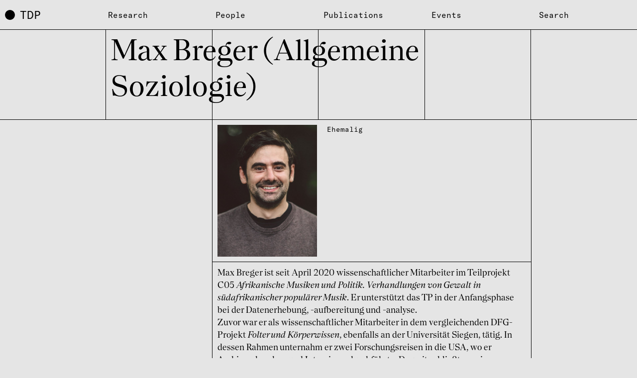

--- FILE ---
content_type: text/html; charset=UTF-8
request_url: https://sfb1472.uni-siegen.de/en/people/max-breger
body_size: 18194
content:
<!DOCTYPE html>
<html dir="ltr" lang="en" class="tdp-html tdp-html-- no-js">
<head>
	<meta charset="utf-8" />
<title>Max Breger - SFB 1472 „Transformations of the popular“</title>

<meta name="viewport" content="width=device-width,initial-scale=1.0" />
<meta name="msapplication-tap-highlight" content="no" />

<meta name="robots" content="index, follow" />
<meta property="og:locale" content="en_US" />
<meta property="og:title" content="Max Breger - SFB 1472 „Transformations of the popular“" />
<meta property="og:type" content="website" />
<meta property="og:url" content="https://sfb1472.uni-siegen.de/en/people/max-breger" />
<meta name="twitter:card" content="summary_large_image">
<meta name="twitter:site" content="@sfb1472">

<link rel="canonical" href="https://sfb1472.uni-siegen.de/en/people/max-breger" />
		<link rel="alternate" hreflang="de" href="https://sfb1472.uni-siegen.de/personen/max-breger" />
	<link rel="alternate" hreflang="en" href="https://sfb1472.uni-siegen.de/en/people/max-breger" />
	<link rel="alternate" hreflang="x-default" href="https://sfb1472.uni-siegen.de/personen/max-breger" />
	<link rel="preload" href="https://sfb1472.uni-siegen.de/assets/fonts/NantesWeb-Regular.20211209182724.woff2" as="font" type="font/woff2" crossorigin="anonymous" />
		<style type="text/css">
@font-face {
	font-family: 'Nantes';
	src:
		url('https://sfb1472.uni-siegen.de/assets/fonts/NantesWeb-Regular.20211209182724.woff2') format('woff2'),
		url('https://sfb1472.uni-siegen.de/assets/fonts/NantesWeb-Regular.20211209182723.woff') format('woff');
	font-style: normal;
	font-weight: normal;
}
</style>
	<script>
		!function(){"use strict";var e={js:!0,mobile:navigator.userAgent.match(/mobi/i),firefox:navigator.userAgent.indexOf("Firefox")>-1,webKit:!!navigator.userAgent.match(/webkit/i),chrome:navigator.userAgent.indexOf("Chrome")>-1,safari:navigator.userAgent.indexOf("Safari")>-1,opera:!!window.opera||/opera|opr/i.test(navigator.userAgent),android:navigator.userAgent.indexOf("Android")>-1,iOs:!!navigator.userAgent.match(/iPad|iPhone|iPod/g)&&!window.MSStream,ie:navigator.userAgent.indexOf("Trident/")>-1,edge:navigator.userAgent.indexOf("Edge/")>-1};e.webKit=!e.edge&&e.webKit,e.chrome=!e.edge&&e.chrome,e.safari=!e.edge&&e.safari&&!e.chrome,e.ms=e.ie||e.edge;var r="";for(var a in e)e.hasOwnProperty(a)&&e[a]&&(r+=" "+a);var t=document.querySelector("html");t.classList.remove("no-js"),t.className=t.className+r;try{var i=document,n=i.createElement("script");if(!("noModule"in n)&&"onbeforeload"in n){var o=!1;i.addEventListener("beforeload",(function(e){if(e.target===n)o=!0;else if(!e.target.hasAttribute("nomodule")||!o)return;e.preventDefault()}),!0),n.type="module",n.src=".",i.head.appendChild(n),n.remove()}}catch(e){}}();
	</script>
	<link rel="stylesheet" media="screen" href="https://sfb1472.uni-siegen.de/assets/css/critical.20211209182728.css" />
	<link rel="preload" media="screen" href="https://sfb1472.uni-siegen.de/assets/css/non-critical.20250616142034.css" as="style" />
	<link rel="alternate" type="application/rss+xml" title="Podcast Feed: SFB 1472 Trans­for­ma­ti­o­nen des Popu­lä­ren" href="https://feeds.soundcloud.com/users/soundcloud:users:984943945/sounds.rss">
</head>
<body id="top" class="tdp-body tdp-body--colorSchemeDefault tdp-js-pagePerson"
	data-tdp-base-url="https://sfb1472.uni-siegen.de/en" data-tdp-google-map-api-url="https://maps.googleapis.com/maps/api/js?key={{apiKey}}&amp;callback={{callback}}" data-tdp-google-map-api-key="" data-tdp-context="default"	>
	<svg style="position: absolute; left: -10000px; width: 0; height: 0; overflow: hidden;" xmlns="http://www.w3.org/2000/svg" xmlns:xlink="http://www.w3.org/1999/xlink"><symbol id="arrow-right" viewBox="0 0 17 22"><path d="M16 10.92L1 21V1l15 9.92z"/></symbol><symbol id="check" viewBox="0 0 17 13"><path d="M6.05 12L1 6.82l.72-.7 4.34 4.45L15.29 1l.71.71L6.05 12z"/></symbol><symbol id="chevron-large-down" viewBox="0 0 17 10"><path d="M8.55 9L1 1.72 1.69 1l6.86 6.61L15.3 1l.7.71L8.55 9z"/></symbol><symbol id="close" viewBox="0 0 13 13"><path d="M11.27 12L6.5 7.23 1.73 12 1 11.27 5.77 6.5 1 1.73 1.73 1 6.5 5.77 11.27 1l.73.73L7.23 6.5 12 11.27l-.73.73z"/></symbol><symbol id="dfg-logo" viewBox="0 0 258.4 34.9"><style>.st2{fill:#fff}</style><pattern x="-376.6" y="314.2" width="69" height="69" patternUnits="userSpaceOnUse" id="Punktmuster" viewBox="2.1 -70.9 69 69" overflow="visible"><path fill="none" d="M2.1-70.9h69v69h-69z"/><path fill="#f8c058" d="M2.1-70.9h69v69h-69z"/><path class="st2" d="M61.8-71.7v.2c-.1.1-.1.1-.2.1-.1.1-.1.3-.1.4-.2.1 0 .2 0 .3v.2c0 .1 0 .3.1.4.1.2.3.4.4.5.2.1.4.6.6.6.2 0 .4-.1.5-.1.2 0 .4 0 .6-.1.2-.1.1-.3.3-.5.1-.1.3 0 .4-.1.2-.1.3-.3.4-.5v-.2c0-.1.1-.2.1-.3 0-.1-.1-.1-.1-.2v-.3c0-.2 0-.4-.1-.5-.4-.7-1.2-.9-2-.8-.2 0-.3.1-.4.2-.2.1-.1.2-.3.2-.1 0-.2.1-.2.2v.3c0 .1 0 .1 0 0M54.1-71.7v.2c-.1.1-.1.1-.2.1-.1.1-.1.3-.1.4-.2.1 0 .2 0 .3v.2c0 .1 0 .3.1.4.1.2.3.4.4.5.2.1.4.6.6.6.2 0 .4-.1.5-.1.2 0 .4 0 .6-.1.2-.1.1-.3.3-.5.1-.1.3 0 .4-.1.2-.1.3-.3.4-.5v-.2c0-.1.1-.2.1-.3 0-.1-.1-.1-.1-.2v-.3c0-.2 0-.4-.1-.5-.4-.7-1.2-.9-2-.8-.2 0-.3.1-.4.2-.2.1-.1.2-.3.2-.1 0-.2.1-.2.2v.3c0 .1 0 .1 0 0M46.4-71.7v.2c-.1.1-.1.1-.2.1-.1.1-.1.3-.1.4-.2.1 0 .2 0 .3v.2c0 .1 0 .3.1.4.1.2.3.4.4.5.2.1.4.6.6.6.2 0 .4-.1.5-.1.2 0 .4 0 .6-.1.2-.1.1-.3.3-.5.1-.1.3 0 .4-.1.2-.1.3-.3.4-.5v-.2c0-.1.1-.2.1-.3 0-.1-.1-.1-.1-.2v-.3c0-.2 0-.4-.1-.5-.4-.7-1.2-.9-2-.8-.2 0-.3.1-.4.2-.2.1-.1.2-.3.2-.1 0-.2.1-.2.2v.3c0 .1 0 .1 0 0M38.8-71.7v.2c-.1.1-.1.1-.2.1-.1.1-.1.3-.1.4-.2.1 0 .2 0 .3v.2c0 .1 0 .3.1.4.1.2.3.4.4.5.2.1.4.6.6.6.2 0 .4-.1.5-.1.2 0 .4 0 .6-.1.2-.1.1-.3.3-.5.1-.1.3 0 .4-.1.2-.1.3-.3.4-.5v-.2c0-.1.1-.2.1-.3 0-.1-.1-.1-.1-.2v-.3c0-.2 0-.4-.1-.5-.4-.7-1.2-.9-2-.8-.2 0-.3.1-.4.2-.2.1-.1.2-.3.2-.1 0-.2.1-.2.2v.3c0 .1 0 .1 0 0M31.1-71.7v.2c-.1.1-.1.1-.2.1-.1.1-.1.3-.1.4-.2.1 0 .2 0 .3v.2c0 .1 0 .3.1.4.1.2.3.4.4.5.2.1.4.6.6.6.2 0 .4-.1.5-.1.2 0 .4 0 .6-.1.2-.1.1-.3.3-.5.1-.1.3 0 .4-.1.2-.1.3-.3.4-.5v-.2c0-.1.1-.2.1-.3 0-.1-.1-.1-.1-.2v-.3c0-.2 0-.4-.1-.5-.4-.7-1.2-.9-2-.8-.2 0-.3.1-.4.2-.2.1-.1.2-.3.2-.1 0-.2.1-.2.2v.3c0 .1 0 .1 0 0M23.4-71.7v.2c-.1.1-.1.1-.2.1-.1.1-.1.3-.1.4-.2.1 0 .2 0 .3v.2c0 .1 0 .3.1.4.1.2.3.4.4.5.2.1.4.6.6.6.2 0 .4-.1.5-.1.2 0 .4 0 .6-.1.2-.1.1-.3.3-.5.1-.1.3 0 .4-.1.2-.1.3-.3.4-.5v-.2c0-.1.1-.2.1-.3 0-.1-.1-.1-.1-.2v-.3c0-.2 0-.4-.1-.5-.4-.7-1.2-.9-2-.8-.2 0-.3.1-.4.2-.2.1-.1.2-.3.2-.1 0-.2.1-.2.2v.3c0 .1 0 .1 0 0M15.8-71.7v.2c-.1.1-.1.1-.2.1-.1.1-.1.3-.1.4-.2.1 0 .2 0 .3v.2c0 .1 0 .3.1.4.1.2.3.4.4.5.2.1.4.6.6.6.2 0 .4-.1.5-.1.2 0 .4 0 .6-.1.2-.1.1-.3.3-.5.1-.1.3 0 .4-.1.2-.1.3-.3.4-.5v-.2c0-.1.1-.2.1-.3 0-.1-.1-.1-.1-.2v-.3c0-.2 0-.4-.1-.5-.4-.7-1.2-.9-2-.8-.2 0-.3.1-.4.2-.2.1-.1.2-.3.2-.1 0-.2.1-.2.2v.3c0 .1 0 .1 0 0M8.1-71.7v.2l-.2.2c-.1.1-.1.3-.1.4-.2.1 0 .2 0 .3v.2c0 .1 0 .3.1.4.1.2.3.4.4.5.2.1.4.6.6.6.2 0 .4-.1.5-.1.2 0 .4 0 .6-.1.2-.1.1-.3.3-.5.1-.1.3 0 .4-.1.2-.1.3-.3.4-.5v-.2c0-.1.1-.2.1-.3 0-.1-.1-.1-.1-.2v-.3c0-.2 0-.4-.1-.5-.4-.7-1.2-.9-2-.8-.2 0-.3.1-.4.2-.2.1-.1.2-.3.2-.1 0-.2.1-.2.2v.2c0 .1 0 .1 0 0M.4-71.7v.2c-.1.1-.1.1-.2.1-.1.1-.1.3-.1.4-.2.1 0 .2 0 .3v.2c0 .1 0 .3.1.4.1.2.3.4.4.5.2.2.4.6.6.7.2 0 .4-.1.5-.1.2 0 .4 0 .6-.1.2-.1.1-.3.3-.5.1-.1.3 0 .4-.1.2-.1.3-.3.4-.5v-.2c0-.1.1-.2.1-.3 0-.1-.1-.1-.1-.2v-.3c0-.2 0-.4-.1-.5-.4-.7-1.2-.9-2-.8-.2 0-.3.1-.4.2-.2.1-.1.2-.3.2-.1 0-.2.1-.2.2v.2c0 .1 0 .1 0 0"/><g><path class="st2" d="M69.4-71.7v.2c-.1.1-.1.1-.2.1-.1.1-.1.3-.1.4-.2.1 0 .2 0 .3v.2c0 .1 0 .3.1.4.1.2.3.4.4.5.2.1.4.6.6.6.2 0 .4-.1.5-.1.2 0 .4 0 .6-.1.2-.1.1-.3.3-.5.1-.1.3 0 .4-.1.2-.1.3-.3.4-.5v-.2c0-.1.1-.2.1-.3 0-.1-.1-.1-.1-.2v-.3c0-.2 0-.4-.1-.5-.4-.7-1.2-.9-2-.8-.2 0-.3.1-.4.2-.2.1-.1.2-.3.2-.1 0-.2.1-.2.2v.3c0 .1 0 .1 0 0"/></g><path class="st2" d="M.5-71.7v.2c-.1.1-.1.1-.2.1-.1.1-.1.3-.1.4-.2.1 0 .2 0 .3v.2c0 .1 0 .3.1.4.1.2.3.4.4.5.2.2.3.6.6.7.2 0 .4-.1.5-.1.2 0 .4 0 .6-.1.2-.1.1-.3.3-.5.1-.1.3 0 .4-.1.2-.1.3-.3.4-.5v-.2c0-.1.1-.2.1-.3 0-.1-.1-.1-.1-.2v-.3c0-.2 0-.4-.1-.5-.4-.7-1.2-.9-2-.8-.2 0-.3.1-.4.2-.2.1-.1.2-.3.2-.1 0-.2.1-.2.2v.2c0 .1 0 .1 0 0"/><g><path class="st2" d="M69.4-64v.2c-.1.1-.1.1-.2.1-.1.1-.1.3-.1.4-.2.1 0 .2 0 .3v.2c0 .1 0 .3.1.4.1.2.3.4.4.5.2.1.4.6.6.6.2 0 .4-.1.5-.1.2 0 .4 0 .6-.1.2-.1.1-.3.3-.5.1-.1.3 0 .4-.1.2-.1.3-.3.4-.5v-.2c0-.1.1-.2.1-.3 0-.1-.1-.1-.1-.2v-.3c0-.2 0-.4-.1-.5-.4-.7-1.2-.9-2-.8-.2 0-.3.1-.4.2-.2.1-.1.2-.3.2-.1 0-.2.1-.2.2v.3M61.8-64v.2c-.1.1-.1.1-.2.1-.1.1-.1.3-.1.4-.2.1 0 .2 0 .3v.2c0 .1 0 .3.1.4.1.2.3.4.4.5.2.1.4.6.6.6.2 0 .4-.1.5-.1.2 0 .4 0 .6-.1.2-.1.1-.3.3-.5.1-.1.3 0 .4-.1.2-.1.3-.3.4-.5v-.2c0-.1.1-.2.1-.3 0-.1-.1-.1-.1-.2v-.3c0-.2 0-.4-.1-.5-.4-.7-1.2-.9-2-.8-.2 0-.3.1-.4.2-.2.1-.1.2-.3.2-.1 0-.2.1-.2.2v.3M54.1-64v.2c-.1.1-.1.1-.2.1-.1.1-.1.3-.1.4-.2.1 0 .2 0 .3v.2c0 .1 0 .3.1.4.1.2.3.4.4.5.2.1.4.6.6.6.2 0 .4-.1.5-.1.2 0 .4 0 .6-.1.2-.1.1-.3.3-.5.1-.1.3 0 .4-.1.2-.1.3-.3.4-.5v-.2c0-.1.1-.2.1-.3 0-.1-.1-.1-.1-.2v-.3c0-.2 0-.4-.1-.5-.4-.7-1.2-.9-2-.8-.2 0-.3.1-.4.2-.2.1-.1.2-.3.2-.1 0-.2.1-.2.2v.3M46.5-64v.2c-.1.1-.1.1-.2.1-.1.1-.1.3-.1.4-.2.1 0 .2 0 .3v.2c0 .1 0 .3.1.4.1.2.3.4.4.5.2.1.4.6.6.6.2 0 .4-.1.5-.1.2 0 .4 0 .6-.1.2-.1.1-.3.3-.5.1-.1.3 0 .4-.1.2-.1.3-.3.4-.5v-.2c0-.1.1-.2.1-.3 0-.1-.1-.1-.1-.2v-.3c0-.2 0-.4-.1-.5-.4-.7-1.2-.9-2-.8-.2 0-.3.1-.4.2-.2.1-.1.2-.3.2-.1 0-.2.1-.2.2v.3M38.8-64v.2c-.1.1-.1.1-.2.1-.1.1-.1.3-.1.4-.2.1 0 .2 0 .3v.2c0 .1 0 .3.1.4.1.2.3.4.4.5.2.1.4.6.6.6.2 0 .4-.1.5-.1.2 0 .4 0 .6-.1.2-.1.1-.3.3-.5.1-.1.3 0 .4-.1.2-.1.3-.3.4-.5v-.2c0-.1.1-.2.1-.3 0-.1-.1-.1-.1-.2v-.3c0-.2 0-.4-.1-.5-.4-.7-1.2-.9-2-.8-.2 0-.3.1-.4.2-.2.1-.1.2-.3.2-.1 0-.2.1-.2.2v.3M31.1-64v.2c-.1.1-.1.1-.2.1-.1.1-.1.3-.1.4-.2.1 0 .2 0 .3v.2c0 .1 0 .3.1.4.1.2.3.4.4.5.2.1.4.6.6.6.2 0 .4-.1.5-.1.2 0 .4 0 .6-.1.2-.1.1-.3.3-.5.1-.1.3 0 .4-.1.2-.1.3-.3.4-.5v-.2c0-.1.1-.2.1-.3 0-.1-.1-.1-.1-.2v-.3c0-.2 0-.4-.1-.5-.4-.7-1.2-.9-2-.8-.2 0-.3.1-.4.2-.2.1-.1.2-.3.2-.1 0-.2.1-.2.2v.3M23.5-64v.2c-.1.1-.1.1-.2.1-.1.1-.1.3-.1.4-.2.1 0 .2 0 .3v.2c0 .1 0 .3.1.4.1.2.3.4.4.5.2.1.4.6.6.6.2 0 .4-.1.5-.1.2 0 .4 0 .6-.1.2-.1.1-.3.3-.5.1-.1.3 0 .4-.1.2-.1.3-.3.4-.5v-.2c0-.1.1-.2.1-.3 0-.1-.1-.1-.1-.2v-.3c0-.2 0-.4-.1-.5-.4-.7-1.2-.9-2-.8-.2 0-.3.1-.4.2-.2.1-.1.2-.3.2-.1 0-.2.1-.2.2v.3M15.8-64v.2c-.1.1-.1.1-.2.1-.1.1-.1.3-.1.4-.2.1 0 .2 0 .3v.2c0 .1 0 .3.1.4.1.2.3.4.4.5.2.1.4.6.6.6.2 0 .4-.1.5-.1.2 0 .4 0 .6-.1.2-.1.1-.3.3-.5.1-.1.3 0 .4-.1.2-.1.3-.3.4-.5v-.2c0-.1.1-.2.1-.3 0-.1-.1-.1-.1-.2v-.3c0-.2 0-.4-.1-.5-.4-.7-1.2-.9-2-.8-.2 0-.3.1-.4.2-.2.1-.1.2-.3.2-.1 0-.2.1-.2.2v.3M8.2-64v.2c-.1.1-.2.1-.2.1-.1.1-.1.3-.1.4-.2.1 0 .2 0 .3v.2c0 .1 0 .3.1.4 0 .2.2.4.3.5.2.1.4.6.6.6.2 0 .4-.1.5-.1.2 0 .4 0 .6-.1.2-.1.1-.3.3-.5.1-.1.3 0 .4-.1.2-.1.3-.3.4-.5v-.2c0-.1.1-.2.1-.3 0-.1-.1-.1-.1-.2v-.3c0-.2 0-.4-.1-.5-.4-.7-1.2-.9-2-.8-.2 0-.3.1-.4.2-.2.1-.1.2-.3.2-.1 0-.2.1-.2.2.1.3.1.2.1.3-.1 0-.1 0 0 0M.5-64v.2c-.1.1-.1.1-.2.1-.1.1-.1.3-.1.4-.2.1 0 .2 0 .3v.2c0 .1 0 .3.1.4.1.2.3.4.4.5.2.1.4.6.6.6.2 0 .4-.1.5-.1.2 0 .4 0 .6-.1.2-.1.1-.3.3-.5.1 0 .3.1.4 0 .2-.1.3-.3.4-.5v-.2c0-.1.1-.2.1-.3 0-.1-.1-.1-.1-.2v-.3c0-.2 0-.4-.1-.5-.4-.7-1.2-.9-2-.8-.2 0-.3.1-.4.2-.2.1-.1.2-.3.2-.1 0-.2.1-.2.2v.2"/><g><path class="st2" d="M69.4-56.3v.2c-.1.1-.1.1-.2.1-.1.1-.1.3-.1.4-.2.1 0 .2 0 .3v.2c0 .1 0 .3.1.4.1.2.3.4.4.5.2.1.4.6.6.6.2 0 .4-.1.5-.1.2 0 .4 0 .6-.1.2-.1.1-.3.3-.5.1-.1.3 0 .4-.1.2-.1.3-.3.4-.5v-.2c0-.1.1-.2.1-.3 0-.1-.1-.1-.1-.2v-.3c0-.2 0-.4-.1-.5-.4-.7-1.2-.9-2-.8-.2 0-.3.1-.4.2-.2.1-.1.2-.3.2-.1 0-.2.1-.2.2v.3M61.8-56.3v.2c-.1.1-.1.1-.2.1-.1.1-.1.3-.1.4-.2.1 0 .2 0 .3v.2c0 .1 0 .3.1.4.1.2.3.4.4.5.2.1.4.6.6.6.2 0 .4-.1.5-.1.2 0 .4 0 .6-.1.2-.1.1-.3.3-.5.1-.1.3 0 .4-.1.2-.1.3-.3.4-.5v-.2c0-.1.1-.2.1-.3 0-.1-.1-.1-.1-.2v-.3c0-.2 0-.4-.1-.5-.4-.7-1.2-.9-2-.8-.2 0-.3.1-.4.2-.2.1-.1.2-.3.2-.1 0-.2.1-.2.2v.3M54.1-56.3v.2c-.1 0-.1 0-.2.1s-.1.3-.1.4c-.2.1 0 .2 0 .3v.2c0 .1 0 .3.1.4.1.2.3.4.4.5.2.1.4.6.6.6.2 0 .4-.1.5-.1.2 0 .4 0 .6-.1.2-.1.1-.3.3-.5.1-.1.3 0 .4-.1.2-.1.3-.3.4-.5v-.2c0-.1.1-.2.1-.3 0-.1-.1-.1-.1-.2v-.3c0-.2 0-.4-.1-.5-.4-.7-1.2-.9-2-.8-.2 0-.3.1-.4.2-.2.1-.1.2-.3.2-.1 0-.2.1-.2.2v.3M46.5-56.3v.2c-.1.1-.1.1-.2.1-.1.1-.1.3-.1.4-.2.1 0 .2 0 .3v.2c0 .1 0 .3.1.4.1.2.3.4.4.5.2.1.4.6.6.6.2 0 .4-.1.5-.1.2 0 .4 0 .6-.1.2-.1.1-.3.3-.5.1-.1.3 0 .4-.1.2-.1.3-.3.4-.5v-.2c0-.1.1-.2.1-.3 0-.1-.1-.1-.1-.2v-.3c0-.2 0-.4-.1-.5-.4-.7-1.2-.9-2-.8-.2 0-.3.1-.4.2-.2.1-.1.2-.3.2-.1 0-.2.1-.2.2v.3M38.8-56.3v.2c-.1.1-.1.1-.2.1-.1.1-.1.3-.1.4-.2.1 0 .2 0 .3v.2c0 .1 0 .3.1.4.1.2.3.4.4.5.2.1.4.6.6.6.2 0 .4-.1.5-.1.2 0 .4 0 .6-.1.2-.1.1-.3.3-.5.1-.1.3 0 .4-.1.2-.1.3-.3.4-.5v-.2c0-.1.1-.2.1-.3 0-.1-.1-.1-.1-.2v-.3c0-.2 0-.4-.1-.5-.4-.7-1.2-.9-2-.8-.2 0-.3.1-.4.2-.2.1-.1.2-.3.2-.1 0-.2.1-.2.2v.3M31.1-56.3v.2c-.1.1-.1.1-.2.1-.1.1-.1.3-.1.4-.2.1 0 .2 0 .3v.2c0 .1 0 .3.1.4.1.2.3.4.4.5.2.1.4.6.6.6.2 0 .4-.1.5-.1.2 0 .4 0 .6-.1.2-.1.1-.3.3-.5.1-.1.3 0 .4-.1.2-.1.3-.3.4-.5v-.2c0-.1.1-.2.1-.3 0-.1-.1-.1-.1-.2v-.3c0-.2 0-.4-.1-.5-.4-.7-1.2-.9-2-.8-.2 0-.3.1-.4.2-.2.1-.1.2-.3.2-.1 0-.2.1-.2.2v.3M23.5-56.3v.2c-.1.1-.1.1-.2.1-.1.1-.1.3-.1.4-.2.1 0 .2 0 .3v.2c0 .1 0 .3.1.4.1.2.3.4.4.5.2.1.4.6.6.6.2 0 .4-.1.5-.1.2 0 .4 0 .6-.1.2-.1.1-.3.3-.5.1-.1.3 0 .4-.1.2-.1.3-.3.4-.5v-.2c0-.1.1-.2.1-.3 0-.1-.1-.1-.1-.2v-.3c0-.2 0-.4-.1-.5-.4-.7-1.2-.9-2-.8-.2 0-.3.1-.4.2-.2.1-.1.2-.3.2-.1 0-.2.1-.2.2v.3M15.8-56.3v.2c-.1.1-.1.1-.2.1-.1.1-.1.3-.1.4-.2.1 0 .2 0 .3v.2c0 .1 0 .3.1.4.1.2.3.4.4.5.2.1.4.6.6.6.2 0 .4-.1.5-.1.2 0 .4 0 .6-.1.2-.1.1-.3.3-.5.1-.1.3 0 .4-.1.2-.1.3-.3.4-.5v-.2c0-.1.1-.2.1-.3 0-.1-.1-.1-.1-.2v-.3c0-.2 0-.4-.1-.5-.4-.7-1.2-.9-2-.8-.2 0-.3.1-.4.2-.2.1-.1.2-.3.2-.1 0-.2.1-.2.2v.3M8.2-56.3v.2c-.1 0-.2 0-.2.1-.1.1-.1.3-.1.4-.2.1 0 .2 0 .3v.2c0 .1 0 .3.1.4.1.2.3.4.4.5.2.1.4.6.6.6.2 0 .4-.1.5-.1.2 0 .4 0 .6-.1.2-.1.1-.3.3-.5.1-.1.3 0 .4-.1.2-.1.3-.3.4-.5v-.2c0-.1.1-.2.1-.3 0-.1-.1-.1-.1-.2v-.3c0-.2 0-.4-.1-.5-.4-.7-1.2-.9-2-.8-.2 0-.3.1-.4.2-.2.1-.1.2-.3.2-.1 0-.2.1-.2.2v.3c-.1 0-.1 0 0 0M.5-56.3v.2c-.1.1-.1.1-.2.1-.1.1-.1.3-.1.4-.2.1 0 .2 0 .3v.2c0 .1 0 .3.1.4.1.2.3.4.4.5.2.1.4.6.6.6.2 0 .4-.1.5-.1.2 0 .4 0 .6-.1.2-.1.1-.3.3-.5.1-.1.3 0 .4-.1.2-.1.3-.3.4-.5v-.2c0-.1.1-.2.1-.3 0-.1-.1-.1-.1-.2v-.3c0-.2 0-.4-.1-.5-.4-.7-1.2-.9-2-.8-.2 0-.3.1-.4.2-.2.1-.1.2-.3.2-.1 0-.2.1-.2.2v.3"/></g><g><path class="st2" d="M69.4-48.7v.2c-.1.1-.1.1-.2.1-.1.1-.1.3-.1.4-.2.1 0 .2 0 .3v.2c0 .1 0 .3.1.4.1.2.3.4.4.5.2.1.4.6.6.6.2 0 .4-.1.5-.1.2 0 .4 0 .6-.1.2-.1.1-.3.3-.5.1-.1.3 0 .4-.1.2-.1.3-.3.4-.5v-.2c0-.1.1-.2.1-.3 0-.1-.1-.1-.1-.2v-.3c0-.2 0-.4-.1-.5-.4-.7-1.2-.9-2-.8-.2 0-.3.1-.4.2-.2.1-.1.2-.3.2-.1 0-.2.1-.2.2v.3M61.8-48.7v.2c-.1.1-.1.1-.2.1-.1.1-.1.3-.1.4-.2.1 0 .2 0 .3v.2c0 .1 0 .3.1.4.1.2.3.4.4.5.2.1.4.6.6.6.2 0 .4-.1.5-.1.2 0 .4 0 .6-.1.2-.1.1-.3.3-.5.1-.1.3 0 .4-.1.2-.1.3-.3.4-.5v-.2c0-.1.1-.2.1-.3 0-.1-.1-.1-.1-.2v-.3c0-.2 0-.4-.1-.5-.4-.7-1.2-.9-2-.8-.2 0-.3.1-.4.2-.2.1-.1.2-.3.2-.1 0-.2.1-.2.2v.3M54.1-48.7v.2c-.1.1-.1.1-.2.1-.1.1-.1.3-.1.4-.2.1 0 .2 0 .3v.2c0 .1 0 .3.1.4.1.2.3.4.4.5.2.1.4.6.6.6.2 0 .4-.1.5-.1.2 0 .4 0 .6-.1.2-.1.1-.3.3-.5.1-.1.3 0 .4-.1.2-.1.3-.3.4-.5v-.2c0-.1.1-.2.1-.3 0-.1-.1-.1-.1-.2v-.3c0-.2 0-.4-.1-.5-.4-.7-1.2-.9-2-.8-.2 0-.3.1-.4.2-.2.1-.1.2-.3.2-.1 0-.2.1-.2.2v.3M46.5-48.7v.2c-.1.1-.1.1-.2.1-.1.1-.1.3-.1.4-.2.1 0 .2 0 .3v.2c0 .1 0 .3.1.4.1.2.3.4.4.5.2.1.4.6.6.6.2 0 .4-.1.5-.1.2 0 .4 0 .6-.1.2-.1.1-.3.3-.5.1-.1.3 0 .4-.1.2-.1.3-.3.4-.5v-.2c0-.1.1-.2.1-.3 0-.1-.1-.1-.1-.2v-.3c0-.2 0-.4-.1-.5-.4-.7-1.2-.9-2-.8-.2 0-.3.1-.4.2-.2.1-.1.2-.3.2-.1 0-.2.1-.2.2v.3M38.8-48.7v.2c-.1.1-.1.1-.2.1-.1.1-.1.3-.1.4-.2.1 0 .2 0 .3v.2c0 .1 0 .3.1.4.1.2.3.4.4.5.2.1.4.6.6.6.2 0 .4-.1.5-.1.2 0 .4 0 .6-.1.2-.1.1-.3.3-.5.1-.1.3 0 .4-.1.2-.1.3-.3.4-.5v-.2c0-.1.1-.2.1-.3 0-.1-.1-.1-.1-.2v-.3c0-.2 0-.4-.1-.5-.4-.7-1.2-.9-2-.8-.2 0-.3.1-.4.2-.2.1-.1.2-.3.2-.1 0-.2.1-.2.2v.3M31.1-48.7v.2c-.1.1-.1.1-.2.1-.1.1-.1.3-.1.4-.2.1 0 .2 0 .3v.2c0 .1 0 .3.1.4.1.2.3.4.4.5.2.1.4.6.6.6.2 0 .4-.1.5-.1.2 0 .4 0 .6-.1.2-.1.1-.3.3-.5.1-.1.3 0 .4-.1.2-.1.3-.3.4-.5v-.2c0-.1.1-.2.1-.3 0-.1-.1-.1-.1-.2v-.3c0-.2 0-.4-.1-.5-.4-.7-1.2-.9-2-.8-.2 0-.3.1-.4.2-.2.1-.1.2-.3.2-.1 0-.2.1-.2.2v.3M23.5-48.7v.2c-.1.1-.1.1-.2.1-.1.1-.1.3-.1.4-.2.1 0 .2 0 .3v.2c0 .1 0 .3.1.4.1.2.3.4.4.5.2.1.4.6.6.6.2 0 .4-.1.5-.1.2 0 .4 0 .6-.1.2-.1.1-.3.3-.5.1-.1.3 0 .4-.1.2-.1.3-.3.4-.5v-.2c0-.1.1-.2.1-.3 0-.1-.1-.1-.1-.2v-.3c0-.2 0-.4-.1-.5-.4-.7-1.2-.9-2-.8-.2 0-.3.1-.4.2-.2.1-.1.2-.3.2-.1 0-.2.1-.2.2v.3M15.8-48.7v.2c-.1.1-.1.1-.2.1-.1.1-.1.3-.1.4-.2.1 0 .2 0 .3v.2c0 .1 0 .3.1.4.1.2.3.4.4.5.2.1.4.6.6.6.2 0 .4-.1.5-.1.2 0 .4 0 .6-.1.2-.1.1-.3.3-.5.1-.1.3 0 .4-.1.2-.1.3-.3.4-.5v-.2c0-.1.1-.2.1-.3 0-.1-.1-.1-.1-.2v-.3c0-.2 0-.4-.1-.5-.4-.7-1.2-.9-2-.8-.2 0-.3.1-.4.2-.2.1-.1.2-.3.2-.1 0-.2.1-.2.2v.3M8.2-48.7v.2c-.1.1-.2.1-.2.1-.1.1-.1.3-.1.4-.2.1 0 .2 0 .3v.2c0 .1 0 .3.1.4.1.2.3.4.4.5.1.2.3.6.5.6s.4-.1.5-.1c.2 0 .4 0 .6-.1.2-.1.1-.3.3-.5.1-.1.3 0 .4-.1.2-.1.3-.3.4-.5v-.2c0-.1.1-.2.1-.3 0-.1-.1-.1-.1-.2v-.3c0-.2 0-.4-.1-.5-.4-.7-1.2-.9-2-.8-.2 0-.3.1-.4.2-.2.1-.1.2-.3.2-.1 0-.2.1-.2.2.1.3.1.2.1.3-.1 0-.1 0 0 0M.5-48.7v.2c-.1.1-.1.1-.2.1-.1.1-.1.3-.1.4-.2.1 0 .2 0 .3v.2c0 .1 0 .3.1.4.1.2.3.4.4.5.2.2.3.6.6.6.2 0 .4-.1.5-.1.2 0 .4 0 .6-.1.2-.1.1-.3.3-.5.1-.1.3 0 .4-.1.2-.1.3-.3.4-.5v-.2c0-.1.1-.2.1-.3 0-.1-.1-.1-.1-.2v-.3c0-.2 0-.4-.1-.5-.4-.7-1.2-.9-2-.8-.2 0-.3.1-.4.2-.2.1-.1.2-.3.2-.1 0-.2.1-.2.2v.3"/></g><g><path class="st2" d="M69.4-41v.2c-.1.1-.1.1-.2.1-.1.1-.1.3-.1.4-.2.1 0 .2 0 .3v.2c0 .1 0 .3.1.4.1.2.3.4.4.5.2.1.4.6.6.6.2 0 .4-.1.5-.1.2 0 .4 0 .6-.1.2-.1.1-.3.3-.5.1-.1.3 0 .4-.1.2-.1.3-.3.4-.5v-.2c0-.1.1-.2.1-.3 0-.1-.1-.1-.1-.2v-.3c0-.2 0-.4-.1-.5-.4-.7-1.2-.9-2-.8-.2 0-.3.1-.4.2-.2.1-.1.2-.3.2-.1 0-.2.1-.2.2v.3M61.8-41v.2c-.1.1-.1.1-.2.1-.1.1-.1.3-.1.4-.2.1 0 .2 0 .3v.2c0 .1 0 .3.1.4.1.2.3.4.4.5.2.1.4.6.6.6.2 0 .4-.1.5-.1.2 0 .4 0 .6-.1.2-.1.1-.3.3-.5.1-.1.3 0 .4-.1.2-.1.3-.3.4-.5v-.2c0-.1.1-.2.1-.3 0-.1-.1-.1-.1-.2v-.3c0-.2 0-.4-.1-.5-.4-.7-1.2-.9-2-.8-.2 0-.3.1-.4.2-.2.1-.1.2-.3.2-.1 0-.2.1-.2.2v.3M54.1-41v.2c-.1.1-.1.1-.2.1-.1.1-.1.3-.1.4-.2.1 0 .2 0 .3v.2c0 .1 0 .3.1.4.1.2.3.4.4.5.2.1.4.6.6.6.2 0 .4-.1.5-.1.2 0 .4 0 .6-.1.2-.1.1-.3.3-.5.1-.1.3 0 .4-.1.2-.1.3-.3.4-.5v-.2c0-.1.1-.2.1-.3 0-.1-.1-.1-.1-.2v-.3c0-.2 0-.4-.1-.5-.4-.7-1.2-.9-2-.8-.2 0-.3.1-.4.2-.2.1-.1.2-.3.2-.1 0-.2.1-.2.2v.3M46.5-41v.2c-.1.1-.1.1-.2.1-.1.1-.1.3-.1.4-.2.1 0 .2 0 .3v.2c0 .1 0 .3.1.4.1.2.3.4.4.5.2.1.4.6.6.6.2 0 .4-.1.5-.1.2 0 .4 0 .6-.1.2-.1.1-.3.3-.5.1-.1.3 0 .4-.1.2-.1.3-.3.4-.5v-.2c0-.1.1-.2.1-.3 0-.1-.1-.1-.1-.2v-.3c0-.2 0-.4-.1-.5-.4-.7-1.2-.9-2-.8-.2 0-.3.1-.4.2-.2.1-.1.2-.3.2-.1 0-.2.1-.2.2v.3M38.8-41v.2c-.1.1-.1.1-.2.1-.1.1-.1.3-.1.4-.2.1 0 .2 0 .3v.2c0 .1 0 .3.1.4.1.2.3.4.4.5.2.1.4.6.6.6.2 0 .4-.1.5-.1.2 0 .4 0 .6-.1.2-.1.1-.3.3-.5.1-.1.3 0 .4-.1.2-.1.3-.3.4-.5v-.2c0-.1.1-.2.1-.3 0-.1-.1-.1-.1-.2v-.3c0-.2 0-.4-.1-.5-.4-.7-1.2-.9-2-.8-.2 0-.3.1-.4.2-.2.1-.1.2-.3.2-.1 0-.2.1-.2.2v.3M31.1-41v.2c-.1.1-.1.1-.2.1-.1.1-.1.3-.1.4-.2.1 0 .2 0 .3v.2c0 .1 0 .3.1.4.1.2.3.4.4.5.2.1.4.6.6.6.2 0 .4-.1.5-.1.2 0 .4 0 .6-.1.2-.1.1-.3.3-.5.1-.1.3 0 .4-.1.2-.1.3-.3.4-.5v-.2c0-.1.1-.2.1-.3 0-.1-.1-.1-.1-.2v-.3c0-.2 0-.4-.1-.5-.4-.7-1.2-.9-2-.8-.2 0-.3.1-.4.2-.2.1-.1.2-.3.2-.1 0-.2.1-.2.2v.3M23.5-41v.2c-.1.1-.1.1-.2.1-.1.1-.1.3-.1.4-.2.1 0 .2 0 .3v.2c0 .1 0 .3.1.4.1.2.3.4.4.5.2.1.4.6.6.6.2 0 .4-.1.5-.1.2 0 .4 0 .6-.1.2-.1.1-.3.3-.5.1-.1.3 0 .4-.1.2-.1.3-.3.4-.5v-.2c0-.1.1-.2.1-.3 0-.1-.1-.1-.1-.2v-.3c0-.2 0-.4-.1-.5-.4-.7-1.2-.9-2-.8-.2 0-.3.1-.4.2-.2.1-.1.2-.3.2-.1 0-.2.1-.2.2v.3M15.8-41v.2c-.1.1-.1.1-.2.1-.1.1-.1.3-.1.4-.2.1 0 .2 0 .3v.2c0 .1 0 .3.1.4.1.2.3.4.4.5.2.1.4.6.6.6.2 0 .4-.1.5-.1.2 0 .4 0 .6-.1.2-.1.1-.3.3-.5.1-.1.3 0 .4-.1.2-.1.3-.3.4-.5v-.2c0-.1.1-.2.1-.3 0-.1-.1-.1-.1-.2v-.3c0-.2 0-.4-.1-.5-.4-.7-1.2-.9-2-.8-.2 0-.3.1-.4.2-.2.1-.1.2-.3.2-.1 0-.2.1-.2.2v.3M8.2-41v.2c-.1 0-.2 0-.2.1-.1.1-.1.3-.1.4-.2.1 0 .2 0 .3v.2c0 .1 0 .3.1.4.1.2.3.4.4.5.2.1.4.6.6.6.2 0 .4-.1.5-.1.2 0 .4 0 .6-.1.2-.1.1-.3.3-.5.1-.1.3 0 .4-.1.2-.1.3-.3.4-.5v-.2c0-.1.1-.2.1-.3 0-.1-.1-.1-.1-.2v-.3c0-.2 0-.4-.1-.5-.4-.7-1.2-.9-2-.8-.2 0-.3.1-.4.2-.2.1-.1.2-.3.2-.1 0-.2.1-.2.2v.3c-.1 0-.1 0 0 0M.5-41v.2c-.1.1-.1.1-.2.1-.1.1-.1.3-.1.4-.2.1 0 .2 0 .3v.2c0 .1 0 .3.1.4.1.2.3.4.4.5.2.1.4.6.6.6.2 0 .4-.1.5-.1.2 0 .4 0 .6-.1.2-.1.1-.3.3-.5h.4c.2-.1.3-.3.4-.5v-.2c0-.1.1-.2.1-.3 0-.1-.1-.1-.1-.2v-.3c0-.2 0-.4-.1-.5-.4-.7-1.2-.9-2-.8-.2 0-.3.1-.4.2-.2.1-.1.2-.3.2-.1 0-.2.1-.2.2v.2"/></g><g><path class="st2" d="M69.4-33.4v.2c-.1.1-.1.1-.2.1-.1.1-.1.3-.1.4-.2.1 0 .2 0 .3v.2c0 .1 0 .3.1.4.1.2.3.4.4.5.2.1.4.6.6.6.2 0 .4-.1.5-.1.2 0 .4 0 .6-.1.2-.1.1-.3.3-.5.1-.1.3 0 .4-.1.2-.1.3-.3.4-.5v-.2c0-.1.1-.2.1-.3 0-.1-.1-.1-.1-.2v-.3c0-.2 0-.4-.1-.5-.4-.7-1.2-.9-2-.8-.2 0-.3.1-.4.2-.2.1-.1.2-.3.2-.1 0-.2.1-.2.2v.3M61.8-33.4v.2c-.1.1-.1.1-.2.1-.1.1-.1.3-.1.4-.2.1 0 .2 0 .3v.2c0 .1 0 .3.1.4.1.2.3.4.4.5.2.1.4.6.6.6.2 0 .4-.1.5-.1.2 0 .4 0 .6-.1.2-.1.1-.3.3-.5.1-.1.3 0 .4-.1.2-.1.3-.3.4-.5v-.2c0-.1.1-.2.1-.3 0-.1-.1-.1-.1-.2v-.3c0-.2 0-.4-.1-.5-.4-.7-1.2-.9-2-.8-.2 0-.3.1-.4.2-.2.1-.1.2-.3.2-.1 0-.2.1-.2.2v.3M54.1-33.4v.2c-.1.1-.1.1-.2.1-.1.1-.1.3-.1.4-.2.1 0 .2 0 .3v.2c0 .1 0 .3.1.4.1.2.3.4.4.5.2.1.4.6.6.6.2 0 .4-.1.5-.1.2 0 .4 0 .6-.1.2-.1.1-.3.3-.5.1-.1.3 0 .4-.1.2-.1.3-.3.4-.5v-.2c0-.1.1-.2.1-.3 0-.1-.1-.1-.1-.2v-.3c0-.2 0-.4-.1-.5-.4-.7-1.2-.9-2-.8-.2 0-.3.1-.4.2-.2.1-.1.2-.3.2-.1 0-.2.1-.2.2v.3M46.5-33.4v.2c-.1.1-.1.1-.2.1-.1.1-.1.3-.1.4-.2.1 0 .2 0 .3v.2c0 .1 0 .3.1.4.1.2.3.4.4.5.2.1.4.6.6.6.2 0 .4-.1.5-.1.2 0 .4 0 .6-.1.2-.1.1-.3.3-.5.1-.1.3 0 .4-.1.2-.1.3-.3.4-.5v-.2c0-.1.1-.2.1-.3 0-.1-.1-.1-.1-.2v-.3c0-.2 0-.4-.1-.5-.4-.7-1.2-.9-2-.8-.2 0-.3.1-.4.2-.2.1-.1.2-.3.2-.1 0-.2.1-.2.2v.3M38.8-33.4v.2c-.1.1-.1.1-.2.1-.1.1-.1.3-.1.4-.2.1 0 .2 0 .3v.2c0 .1 0 .3.1.4.1.2.3.4.4.5.2.1.4.6.6.6.2 0 .4-.1.5-.1.2 0 .4 0 .6-.1.2-.1.1-.3.3-.5.1-.1.3 0 .4-.1.2-.1.3-.3.4-.5v-.2c0-.1.1-.2.1-.3 0-.1-.1-.1-.1-.2v-.3c0-.2 0-.4-.1-.5-.4-.7-1.2-.9-2-.8-.2 0-.3.1-.4.2-.2.1-.1.2-.3.2-.1 0-.2.1-.2.2v.3M31.1-33.4v.2c-.1.1-.1.1-.2.1-.1.1-.1.3-.1.4-.2.1 0 .2 0 .3v.2c0 .1 0 .3.1.4.1.2.3.4.4.5.2.1.4.6.6.6.2 0 .4-.1.5-.1.2 0 .4 0 .6-.1.2-.1.1-.3.3-.5.1-.1.3 0 .4-.1.2-.1.3-.3.4-.5v-.2c0-.1.1-.2.1-.3 0-.1-.1-.1-.1-.2v-.3c0-.2 0-.4-.1-.5-.4-.7-1.2-.9-2-.8-.2 0-.3.1-.4.2-.2.1-.1.2-.3.2-.1 0-.2.1-.2.2v.3M23.5-33.4v.2c-.1.1-.1.1-.2.1-.1.1-.1.3-.1.4-.2.1 0 .2 0 .3v.2c0 .1 0 .3.1.4.1.2.3.4.4.5.2.1.4.6.6.6.2 0 .4-.1.5-.1.2 0 .4 0 .6-.1.2-.1.1-.3.3-.5.1-.1.3 0 .4-.1.2-.1.3-.3.4-.5v-.2c0-.1.1-.2.1-.3 0-.1-.1-.1-.1-.2v-.3c0-.2 0-.4-.1-.5-.4-.7-1.2-.9-2-.8-.2 0-.3.1-.4.2-.2.1-.1.2-.3.2-.1 0-.2.1-.2.2v.3M15.8-33.4v.2c-.1.1-.1.1-.2.1-.1.1-.1.3-.1.4-.2.1 0 .2 0 .3v.2c0 .1 0 .3.1.4.1.2.3.4.4.5.2.1.4.6.6.6.2 0 .4-.1.5-.1.2 0 .4 0 .6-.1.2-.1.1-.3.3-.5.1-.1.3 0 .4-.1.2-.1.3-.3.4-.5v-.2c0-.1.1-.2.1-.3 0-.1-.1-.1-.1-.2v-.3c0-.2 0-.4-.1-.5-.4-.7-1.2-.9-2-.8-.2 0-.3.1-.4.2-.2.1-.1.2-.3.2-.1 0-.2.1-.2.2v.3M8.2-33.4v.2c-.1.1-.2.1-.2.1-.1.1-.1.3-.1.4-.2.1 0 .2 0 .3v.2c0 .1 0 .3.1.4.1.2.3.4.4.5.2.1.4.6.6.6.2 0 .4-.1.5-.1.2 0 .4 0 .6-.1.2-.1.1-.3.3-.5.1-.1.3 0 .4-.1.2-.1.3-.3.4-.5v-.2c0-.1.1-.2.1-.3 0-.1-.1-.1-.1-.2v-.3c0-.2 0-.4-.1-.5-.4-.7-1.2-.9-2-.8-.2 0-.3.1-.4.2-.2.1-.1.2-.3.2-.1 0-.2.1-.2.2v.3c-.1 0-.1 0 0 0M.5-33.4v.2c-.1.1-.1.1-.2.1-.1.1-.1.3-.1.4-.2.1 0 .2 0 .3v.2c0 .1 0 .3.1.4.1.2.3.4.4.5.2.1.4.6.6.6.2 0 .4-.1.5-.1.2 0 .4 0 .6-.1.2-.1.1-.3.3-.5.1-.1.3 0 .4-.1.2-.1.3-.3.4-.5v-.2c0-.1.1-.2.1-.3 0-.1-.1-.1-.1-.2v-.3c0-.2 0-.4-.1-.5-.4-.7-1.2-.9-2-.8-.2 0-.3.1-.4.2-.2.1-.1.2-.3.2-.1 0-.2.1-.2.2v.3"/></g><g><path class="st2" d="M69.4-25.7v.2c-.1.1-.1.1-.2.1-.1.1-.1.3-.1.4-.2.1 0 .2 0 .3v.2c0 .1 0 .3.1.4.1.2.3.4.4.5.2.1.4.6.6.6.2 0 .4-.1.5-.1.2 0 .4 0 .6-.1.2-.1.1-.3.3-.5.1-.1.3 0 .4-.1.2-.1.3-.3.4-.5v-.2c0-.1.1-.2.1-.3 0-.1-.1-.1-.1-.2v-.3c0-.2 0-.4-.1-.5-.4-.7-1.2-.9-2-.8-.2 0-.3.1-.4.2-.2.1-.1.2-.3.2-.1 0-.2.1-.2.2v.3M61.8-25.7v.2c-.1.1-.1.1-.2.1-.1.1-.1.3-.1.4-.2.1 0 .2 0 .3v.2c0 .1 0 .3.1.4.1.2.3.4.4.5.2.1.4.6.6.6.2 0 .4-.1.5-.1.2 0 .4 0 .6-.1.2-.1.1-.3.3-.5.1-.1.3 0 .4-.1.2-.1.3-.3.4-.5v-.2c0-.1.1-.2.1-.3 0-.1-.1-.1-.1-.2v-.3c0-.2 0-.4-.1-.5-.4-.7-1.2-.9-2-.8-.2 0-.3.1-.4.2-.2.1-.1.2-.3.2-.1 0-.2.1-.2.2v.3M54.1-25.7v.2c-.1.1-.1.1-.2.1-.1.1-.1.3-.1.4-.2.1 0 .2 0 .3v.2c0 .1 0 .3.1.4.1.2.3.4.4.5.2.1.4.6.6.6.2 0 .4-.1.5-.1.2 0 .4 0 .6-.1.2-.1.1-.3.3-.5.1-.1.3 0 .4-.1.2-.1.3-.3.4-.5v-.2c0-.1.1-.2.1-.3 0-.1-.1-.1-.1-.2v-.3c0-.2 0-.4-.1-.5-.4-.7-1.2-.9-2-.8-.2 0-.3.1-.4.2-.2.1-.1.2-.3.2-.1 0-.2.1-.2.2v.3M46.5-25.7v.2c-.1.1-.1.1-.2.1-.1.1-.1.3-.1.4-.2.1 0 .2 0 .3v.2c0 .1 0 .3.1.4.1.2.3.4.4.5.2.1.4.6.6.6.2 0 .4-.1.5-.1.2 0 .4 0 .6-.1.2-.1.1-.3.3-.5.1-.1.3 0 .4-.1.2-.1.3-.3.4-.5v-.2c0-.1.1-.2.1-.3 0-.1-.1-.1-.1-.2v-.3c0-.2 0-.4-.1-.5-.4-.7-1.2-.9-2-.8-.2 0-.3.1-.4.2-.2.1-.1.2-.3.2-.1 0-.2.1-.2.2v.3M38.8-25.7v.2c-.1.1-.1.1-.2.1-.1.1-.1.3-.1.4-.2.1 0 .2 0 .3v.2c0 .1 0 .3.1.4.1.2.3.4.4.5.2.1.4.6.6.6.2 0 .4-.1.5-.1.2 0 .4 0 .6-.1.2-.1.1-.3.3-.5.1-.1.3 0 .4-.1.2-.1.3-.3.4-.5v-.2c0-.1.1-.2.1-.3 0-.1-.1-.1-.1-.2v-.3c0-.2 0-.4-.1-.5-.4-.7-1.2-.9-2-.8-.2 0-.3.1-.4.2-.2.1-.1.2-.3.2-.1 0-.2.1-.2.2v.3M31.1-25.7v.2c-.1.1-.1.1-.2.1-.1.1-.1.3-.1.4-.2.1 0 .2 0 .3v.2c0 .1 0 .3.1.4.1.2.3.4.4.5.2.1.4.6.6.6.2 0 .4-.1.5-.1.2 0 .4 0 .6-.1.2-.1.1-.3.3-.5.1-.1.3 0 .4-.1.2-.1.3-.3.4-.5v-.2c0-.1.1-.2.1-.3 0-.1-.1-.1-.1-.2v-.3c0-.2 0-.4-.1-.5-.4-.7-1.2-.9-2-.8-.2 0-.3.1-.4.2-.2.1-.1.2-.3.2-.1 0-.2.1-.2.2v.3M23.5-25.7v.2c-.1.1-.1.1-.2.1-.1.1-.1.3-.1.4-.2.1 0 .2 0 .3v.2c0 .1 0 .3.1.4.1.2.3.4.4.5.2.1.4.6.6.6.2 0 .4-.1.5-.1.2 0 .4 0 .6-.1.2-.1.1-.3.3-.5.1-.1.3 0 .4-.1.2-.1.3-.3.4-.5v-.2c0-.1.1-.2.1-.3 0-.1-.1-.1-.1-.2v-.3c0-.2 0-.4-.1-.5-.4-.7-1.2-.9-2-.8-.2 0-.3.1-.4.2-.2.1-.1.2-.3.2-.1 0-.2.1-.2.2v.3M15.8-25.7v.2c-.1.1-.1.1-.2.1-.1.1-.1.3-.1.4-.2.1 0 .2 0 .3v.2c0 .1 0 .3.1.4.1.2.3.4.4.5.2.1.4.6.6.6.2 0 .4-.1.5-.1.2 0 .4 0 .6-.1.2-.1.1-.3.3-.5.1-.1.3 0 .4-.1.2-.1.3-.3.4-.5v-.2c0-.1.1-.2.1-.3 0-.1-.1-.1-.1-.2v-.3c0-.2 0-.4-.1-.5-.4-.7-1.2-.9-2-.8-.2 0-.3.1-.4.2-.2.1-.1.2-.3.2-.1 0-.2.1-.2.2v.3M8.2-25.7v.2c-.1.1-.2 0-.2.1-.1.1-.1.3-.1.4-.2.1 0 .2 0 .3v.2c0 .1 0 .3.1.4 0 .1.2.3.3.5.2.1.4.6.6.6.2 0 .4-.1.5-.1.2 0 .4 0 .6-.1.2-.1.1-.3.3-.5.1-.1.3 0 .4-.1.2-.1.3-.3.4-.5v-.2c0-.1.1-.2.1-.3 0-.1-.1-.1-.1-.2v-.3c0-.2 0-.4-.1-.5-.4-.7-1.2-.9-2-.8-.2 0-.3.1-.4.2-.2.1-.1.2-.3.2-.1 0-.2.1-.2.2.1.2.1.2.1.3-.1 0-.1 0 0 0M.5-25.7v.2c-.1.1-.1.1-.2.1-.1.1-.1.3-.1.4-.2.1 0 .2 0 .3v.2c0 .1 0 .3.1.4.1.2.3.4.4.5.2.1.3.5.6.6.2 0 .4-.1.5-.1.2 0 .4 0 .6-.1.2-.1.1-.3.3-.5.1-.1.3 0 .4-.1.2-.1.3-.3.4-.5v-.2c0-.1.1-.2.1-.3 0-.1-.1-.1-.1-.2v-.3c0-.2 0-.4-.1-.5-.4-.7-1.2-.9-2-.8-.2 0-.3.1-.4.2-.2.1-.1.2-.3.2-.1 0-.2.1-.2.2v.3"/></g><g><path class="st2" d="M69.4-18.1v.2c-.1.1-.1.1-.2.1-.1.1-.1.3-.1.4-.2.1 0 .2 0 .3v.2c0 .1 0 .3.1.4.1.2.3.4.4.5.2.1.4.6.6.6.2 0 .4-.1.5-.1.2 0 .4 0 .6-.1.2-.1.1-.3.3-.5.1-.1.3 0 .4-.1.2-.1.3-.3.4-.5v-.2c0-.1.1-.2.1-.3 0-.1-.1-.1-.1-.2v-.3c0-.2 0-.4-.1-.5-.4-.7-1.2-.9-2-.8-.2 0-.3.1-.4.2-.2.1-.1.2-.3.2-.1 0-.2.1-.2.2v.3c0 .1 0 0 0 0M61.8-18.1v.2c-.1.1-.1.1-.2.1-.1.1-.1.3-.1.4-.2.1 0 .2 0 .3v.2c0 .1 0 .3.1.4.1.2.3.4.4.5.2.1.4.6.6.6.2 0 .4-.1.5-.1.2 0 .4 0 .6-.1.2-.1.1-.3.3-.5.1-.1.3 0 .4-.1.2-.1.3-.3.4-.5v-.2c0-.1.1-.2.1-.3 0-.1-.1-.1-.1-.2v-.3c0-.2 0-.4-.1-.5-.4-.7-1.2-.9-2-.8-.2 0-.3.1-.4.2-.2.1-.1.2-.3.2-.1 0-.2.1-.2.2v.3c0 .1 0 0 0 0M54.1-18.1v.2c-.1.1-.1.1-.2.1-.1.1-.1.3-.1.4-.2.1 0 .2 0 .3v.2c0 .1 0 .3.1.4.1.2.3.4.4.5.2.1.4.6.6.6.2 0 .4-.1.5-.1.2 0 .4 0 .6-.1.2-.1.1-.3.3-.5.1-.1.3 0 .4-.1.2-.1.3-.3.4-.5v-.2c0-.1.1-.2.1-.3 0-.1-.1-.1-.1-.2v-.3c0-.2 0-.4-.1-.5-.4-.7-1.2-.9-2-.8-.2 0-.3.1-.4.2-.2.1-.1.2-.3.2-.1 0-.2.1-.2.2v.3c0 .1 0 0 0 0M46.5-18.1v.2c-.1.1-.1.1-.2.1-.1.1-.1.3-.1.4-.2.1 0 .2 0 .3v.2c0 .1 0 .3.1.4.1.2.3.4.4.5.2.1.4.6.6.6.2 0 .4-.1.5-.1.2 0 .4 0 .6-.1.2-.1.1-.3.3-.5.1-.1.3 0 .4-.1.2-.1.3-.3.4-.5v-.2c0-.1.1-.2.1-.3 0-.1-.1-.1-.1-.2v-.3c0-.2 0-.4-.1-.5-.4-.7-1.2-.9-2-.8-.2 0-.3.1-.4.2-.2.1-.1.2-.3.2-.1 0-.2.1-.2.2v.3c0 .1 0 0 0 0M38.8-18.1v.2c-.1.1-.1.1-.2.1-.1.1-.1.3-.1.4-.2.1 0 .2 0 .3v.2c0 .1 0 .3.1.4.1.2.3.4.4.5.2.1.4.6.6.6.2 0 .4-.1.5-.1.2 0 .4 0 .6-.1.2-.1.1-.3.3-.5.1-.1.3 0 .4-.1.2-.1.3-.3.4-.5v-.2c0-.1.1-.2.1-.3 0-.1-.1-.1-.1-.2v-.3c0-.2 0-.4-.1-.5-.4-.7-1.2-.9-2-.8-.2 0-.3.1-.4.2-.2.1-.1.2-.3.2-.1 0-.2.1-.2.2v.3c0 .1 0 0 0 0M31.1-18.1v.2c-.1.1-.1.1-.2.1-.1.1-.1.3-.1.4-.2.1 0 .2 0 .3v.2c0 .1 0 .3.1.4.1.2.3.4.4.5.2.1.4.6.6.6.2 0 .4-.1.5-.1.2 0 .4 0 .6-.1.2-.1.1-.3.3-.5.1-.1.3 0 .4-.1.2-.1.3-.3.4-.5v-.2c0-.1.1-.2.1-.3 0-.1-.1-.1-.1-.2v-.3c0-.2 0-.4-.1-.5-.4-.7-1.2-.9-2-.8-.2 0-.3.1-.4.2-.2.1-.1.2-.3.2-.1 0-.2.1-.2.2v.3c0 .1 0 0 0 0M23.5-18.1v.2c-.1.1-.1.1-.2.1-.1.1-.1.3-.1.4-.2.1 0 .2 0 .3v.2c0 .1 0 .3.1.4.1.2.3.4.4.5.2.1.4.6.6.6.2 0 .4-.1.5-.1.2 0 .4 0 .6-.1.2-.1.1-.3.3-.5.1-.1.3 0 .4-.1.2-.1.3-.3.4-.5v-.2c0-.1.1-.2.1-.3 0-.1-.1-.1-.1-.2v-.3c0-.2 0-.4-.1-.5-.4-.7-1.2-.9-2-.8-.2 0-.3.1-.4.2-.2.1-.1.2-.3.2-.1 0-.2.1-.2.2v.3c0 .1 0 0 0 0M15.8-18.1v.2c-.1.1-.1.1-.2.1-.1.1-.1.3-.1.4-.2.1 0 .2 0 .3v.2c0 .1 0 .3.1.4.1.2.3.4.4.5.2.1.4.6.6.6.2 0 .4-.1.5-.1.2 0 .4 0 .6-.1.2-.1.1-.3.3-.5.1-.1.3 0 .4-.1.2-.1.3-.3.4-.5v-.2c0-.1.1-.2.1-.3 0-.1-.1-.1-.1-.2v-.3c0-.2 0-.4-.1-.5-.4-.7-1.2-.9-2-.8-.2 0-.3.1-.4.2-.2.1-.1.2-.3.2-.1 0-.2.1-.2.2v.3c0 .1 0 0 0 0M8.2-18.1v.2c-.1.1-.2.1-.2.1-.1.1-.1.3-.1.4-.2.1 0 .2 0 .3v.2c0 .1 0 .3.1.4 0 .2.2.4.3.5.2.1.4.6.6.6.2 0 .4-.1.5-.1.2 0 .4 0 .6-.1.2-.1.1-.3.3-.5.1-.1.3 0 .4-.1.2-.1.3-.3.4-.5v-.2c0-.1.1-.2.1-.3 0-.1-.1-.1-.1-.2v-.3c0-.2 0-.4-.1-.5-.4-.7-1.2-.9-2-.8-.2 0-.3.1-.4.2-.2.1-.1.2-.3.2-.1 0-.2.1-.2.2.1.3.1.2.1.3-.1.1-.1 0 0 0M.5-18.1v.2c-.1.1-.1.1-.2.1-.1.1-.1.3-.1.4-.2.1 0 .2 0 .3v.2c0 .1 0 .3.1.4.1.2.3.4.4.5.2.1.4.6.6.6.2 0 .4-.1.5-.1.2 0 .4 0 .6-.1.2-.1.1-.3.3-.5.1 0 .3.1.4.1.2-.1.3-.3.4-.5v-.2c0-.1.1-.2.1-.3 0-.1-.1-.1-.1-.2v-.3c0-.2 0-.4-.1-.5-.4-.7-1.2-.9-2-.8-.2 0-.3.1-.4.2-.2.1-.1.2-.3.2-.1 0-.2.1-.2.2v.1c0 .1 0 0 0 0"/></g><g><path class="st2" d="M69.4-10.4v.2c-.1.1-.1.1-.2.1-.1.1-.1.3-.1.4-.2.1 0 .2 0 .3v.2c0 .1 0 .3.1.4.1.2.3.4.4.5.2.1.4.6.6.6.2 0 .4-.1.5-.1.2 0 .4 0 .6-.1.2-.1.1-.3.3-.5.1-.1.3 0 .4-.1.2-.1.3-.3.4-.5v-.2c0-.1.1-.2.1-.3 0-.1-.1-.1-.1-.2v-.3c0-.2 0-.4-.1-.5-.4-.7-1.2-.9-2-.8-.2 0-.3.1-.4.2-.2.1-.1.2-.3.2-.1 0-.2.1-.2.2v.3M61.8-10.4v.2c-.1.1-.1.1-.2.1-.1.1-.1.3-.1.4-.2.1 0 .2 0 .3v.2c0 .1 0 .3.1.4.1.2.3.4.4.5.2.1.4.6.6.6.2 0 .4-.1.5-.1.2 0 .4 0 .6-.1.2-.1.1-.3.3-.4.1-.1.3 0 .4-.1.2-.1.3-.3.4-.5v-.2c0-.1.1-.2.1-.3 0-.1-.1-.1-.1-.2v-.3c0-.2 0-.4-.1-.5-.4-.7-1.2-.9-2-.8-.2 0-.3.1-.4.2-.2.1-.1.2-.3.2-.1 0-.2.1-.2.2v.2M54.1-10.4v.2c-.1.1-.1.1-.2.1-.1.1-.1.3-.1.4-.2.1 0 .2 0 .3v.2c0 .1 0 .3.1.4.1.2.3.4.4.5.2.1.4.6.6.6.2 0 .4-.1.5-.1.2 0 .4 0 .6-.1.2-.1.1-.3.3-.5.1-.1.3 0 .4-.1.2-.1.3-.3.4-.5v-.2c0-.1.1-.2.1-.3 0-.1-.1-.1-.1-.2v-.3c0-.2 0-.4-.1-.5-.4-.7-1.2-.9-2-.8-.2 0-.3.1-.4.2-.2.1-.1.2-.3.2-.1 0-.2.1-.2.2v.3M46.5-10.4v.2c-.1.1-.1.1-.2.1-.1.1-.1.3-.1.4-.2.1 0 .2 0 .3v.2c0 .1 0 .3.1.4.1.2.3.4.4.5.2.1.4.6.6.6.2 0 .4-.1.5-.1.2 0 .4 0 .6-.1.2-.1.1-.3.3-.5.1-.1.3 0 .4-.1.2-.1.3-.3.4-.5v-.2c0-.1.1-.2.1-.3 0-.1-.1-.1-.1-.2v-.3c0-.2 0-.4-.1-.5-.4-.7-1.2-.9-2-.8-.2 0-.3.1-.4.2-.2.1-.1.2-.3.2-.1 0-.2.1-.2.2v.3M38.8-10.4v.2c-.1.1-.1.1-.2.1-.1.1-.1.3-.1.4-.2.1 0 .2 0 .3v.2c0 .1 0 .3.1.4.1.2.3.4.4.5.2.1.4.6.6.6.2 0 .4-.1.5-.1.2 0 .4 0 .6-.1.2-.1.1-.3.3-.4.1-.1.3 0 .4-.1.2-.1.3-.3.4-.5v-.2c0-.1.1-.2.1-.3 0-.1-.1-.1-.1-.2v-.3c0-.2 0-.4-.1-.5-.4-.7-1.2-.9-2-.8-.2 0-.3.1-.4.2-.2.1-.1.2-.3.2-.1 0-.2.1-.2.2v.2M31.1-10.4v.2c-.1.1-.1.1-.2.1-.1.1-.1.3-.1.4-.2.1 0 .2 0 .3v.2c0 .1 0 .3.1.4.1.2.3.4.4.5.2.1.4.6.6.6.2 0 .4-.1.5-.1.2 0 .4 0 .6-.1.2-.1.1-.3.3-.5.1-.1.3 0 .4-.1.2-.1.3-.3.4-.5v-.2c0-.1.1-.2.1-.3 0-.1-.1-.1-.1-.2v-.3c0-.2 0-.4-.1-.5-.4-.7-1.2-.9-2-.8-.2 0-.3.1-.4.2-.2.1-.1.2-.3.2-.1 0-.2.1-.2.2v.3M23.5-10.4v.2c-.1.1-.1.1-.2.1-.1.1-.1.3-.1.4-.2.1 0 .2 0 .3v.2c0 .1 0 .3.1.4.1.2.3.4.4.5.2.1.4.6.6.6.2 0 .4-.1.5-.1.2 0 .4 0 .6-.1.2-.1.1-.3.3-.5.1-.1.3 0 .4-.1.2-.1.3-.3.4-.5v-.2c0-.1.1-.2.1-.3 0-.1-.1-.1-.1-.2v-.3c0-.2 0-.4-.1-.5-.4-.7-1.2-.9-2-.8-.2 0-.3.1-.4.2-.2.1-.1.2-.3.2-.1 0-.2.1-.2.2v.3M15.8-10.4v.2c-.1.1-.1.1-.2.1-.1.1-.1.3-.1.4-.2.1 0 .2 0 .3v.2c0 .1 0 .3.1.4.1.2.3.4.4.5.2.1.4.6.6.6.2 0 .4-.1.5-.1.2 0 .4 0 .6-.1.2-.1.1-.3.3-.4.1-.1.3 0 .4-.1.2-.1.3-.3.4-.5v-.2c0-.1.1-.2.1-.3 0-.1-.1-.1-.1-.2v-.3c0-.2 0-.4-.1-.5-.4-.7-1.2-.9-2-.8-.2 0-.3.1-.4.2-.2.1-.1.2-.3.2-.1 0-.2.1-.2.2v.2M8.2-10.4v.2c-.1.1-.2 0-.2.1-.1.1-.1.3-.1.3-.2.1 0 .2 0 .3v.2c0 .1 0 .3.1.4 0 .2.2.4.3.6.2.1.4.6.6.6.2 0 .4-.1.5-.1.2 0 .4 0 .6-.1.2-.1.1-.3.3-.5.1-.1.3 0 .4-.1.2-.1.3-.3.4-.5v-.2c0-.1.1-.2.1-.3 0-.1-.1-.1-.1-.2v-.3c0-.2 0-.4-.1-.5-.4-.7-1.2-.9-2-.8-.2 0-.3.1-.4.2-.2.1-.1.2-.3.2-.1 0-.2.1-.2.2.1.2.1.2.1.3-.1 0-.1 0 0 0M.5-10.4v.2c-.1.1-.1.1-.2.1 0 .1-.1.3-.1.3-.2.1 0 .2 0 .3v.2c0 .1 0 .3.1.4.1.2.3.4.4.5.2.2.3.6.6.7.2 0 .4-.1.5-.1.2 0 .4 0 .6-.1.2-.1.1-.3.3-.4.1-.1.3 0 .4-.1.2-.1.3-.3.4-.5v-.2c0-.1.1-.2.1-.3 0-.1-.1-.1-.1-.2v-.3c0-.2 0-.4-.1-.5-.4-.7-1.2-.9-2-.8-.2 0-.3.1-.4.2-.2.1-.1.2-.3.2-.1 0-.2.1-.2.2v.2"/></g></g><g><path class="st2" d="M69.4-2.8v.2c-.1.1-.1.1-.2.1-.1.1-.1.3-.1.4-.2.1 0 .2 0 .3v.2c0 .1 0 .3.1.4.1.2.3.4.4.5.2.2.4.6.6.7.2 0 .4-.1.5-.1.2 0 .4 0 .6-.1.2-.1.1-.3.3-.5.1-.1.3 0 .4-.1.2-.1.3-.3.4-.5v-.2c0-.1.1-.2.1-.3 0-.1-.1-.1-.1-.2v-.3c0-.2 0-.4-.1-.5-.4-.7-1.2-.9-2-.8-.2 0-.3.1-.4.2-.2.1-.1.2-.3.2-.1 0-.2.1-.2.2v.2c0 .1 0 0 0 0M61.8-2.8v.2c-.1.1-.1.1-.2.1-.1.1-.1.3-.1.4-.2.1 0 .2 0 .3v.2c0 .1 0 .3.1.4 0 .2.2.4.4.5.2.1.4.6.6.6.2 0 .4-.1.5-.1.2 0 .4 0 .6-.1.2-.1.1-.3.3-.5.1-.1.3 0 .4-.1.2-.1.3-.3.4-.5v-.2c0-.1.1-.2.1-.3 0-.1-.1-.1-.1-.2v-.3c0-.2 0-.4-.1-.5-.4-.7-1.2-.9-2-.8-.2 0-.3.1-.4.2-.2.1-.1.2-.3.2-.1 0-.2.1-.2.2v.3c0 .1 0 0 0 0M54.1-2.8v.2c-.1.1-.1.1-.2.1-.1.1-.1.3-.1.4-.2.1 0 .2 0 .3v.2c0 .1 0 .3.1.4.1.2.2.4.4.5.2.1.4.6.6.6.2 0 .4-.1.5-.1.2 0 .4 0 .6-.1.2-.1.1-.3.3-.5.1-.1.3 0 .4-.1.2.1.3-.1.4-.3v-.2c0-.1.1-.2.1-.3 0-.1-.1-.1-.1-.2v-.3c0-.2 0-.4-.1-.5-.4-.7-1.2-.9-2-.8-.2 0-.3.1-.4.2-.2.1-.1.2-.3.2-.1 0-.2.1-.2.2v.1c0 .1 0 0 0 0M46.5-2.8v.2c-.1.1-.1.1-.2.1-.1.1-.1.3-.1.4-.2.1 0 .2 0 .3v.2c0 .1 0 .3.1.4.1.2.3.4.4.5.1.2.3.6.5.7.2 0 .4-.1.5-.1.2 0 .4 0 .6-.1.2-.1.1-.3.3-.5.1-.1.3 0 .4-.1.2-.1.3-.3.4-.5v-.2c0-.1.1-.2.1-.3 0-.1-.1-.1-.1-.2v-.3c0-.2 0-.4-.1-.5-.4-.7-1.2-.9-2-.8-.2 0-.3.1-.4.2-.2.1-.1.2-.3.2-.1 0-.2.1-.2.2.1.2.1.1.1.2M38.8-2.8v.2c-.1.1-.1.1-.2.1-.1.1-.1.3-.1.4-.2.1 0 .2 0 .3v.2c0 .1 0 .3.1.4 0 .2.2.4.4.5.2.1.4.6.6.6.2 0 .4-.1.5-.1.2 0 .4 0 .6-.1.2-.1.1-.3.3-.5.1-.1.3 0 .4-.1.2-.1.3-.3.4-.5v-.2c0-.1.1-.2.1-.3 0-.1-.1-.1-.1-.2v-.3c0-.2 0-.4-.1-.5-.4-.7-1.2-.9-2-.8-.2 0-.3.1-.4.2-.2.1-.1.2-.3.2-.1 0-.2.1-.2.2v.3c0 .1 0 0 0 0M31.1-2.8v.2c-.1.1-.1.1-.2.1-.1.1-.1.3-.1.4-.2.1 0 .2 0 .3v.2c0 .1 0 .3.1.4.1.2.2.4.4.5.2.1.4.6.6.6.2 0 .4-.1.5-.1.2 0 .4 0 .6-.1.2-.1.1-.3.3-.5.1-.1.3 0 .4-.1.2-.1.3-.3.4-.5v-.2c0-.1.1-.2.1-.3 0-.1-.1-.1-.1-.2v-.3c0-.2 0-.4-.1-.5-.4-.7-1.2-.9-2-.8-.2 0-.3.1-.4.2-.2.1-.1.2-.3.2-.1 0-.2.1-.2.2v.3c0 .1 0 0 0 0M23.5-2.8v.2c-.1.1-.1.1-.2.1-.1.1-.1.3-.1.4-.2.1 0 .2 0 .3v.2c0 .1 0 .3.1.4.1.2.3.4.4.5.1.2.3.6.6.7.2 0 .4-.1.5-.1.2 0 .4 0 .6-.1.2-.1.1-.3.3-.5.1-.1.3 0 .4-.1.2-.1.3-.3.4-.5v-.2c0-.1.1-.2.1-.3 0-.1-.1-.1-.1-.2v-.3c0-.2 0-.4-.1-.5-.4-.7-1.2-.9-2-.8-.2 0-.3.1-.4.2-.2.1-.1.2-.3.2-.1 0-.2.1-.2.2v.2c0 .1 0 0 0 0M15.8-2.8v.2c-.1.1-.1.1-.2.1-.1.1-.1.3-.1.4-.2.1 0 .2 0 .3v.2c0 .1 0 .3.1.4.1.2.2.4.4.5.2.1.4.6.6.6.2 0 .4-.1.5-.1.2 0 .4 0 .6-.1.2-.1.1-.3.3-.5.1-.1.3 0 .4-.1.2-.1.3-.3.4-.5v-.2c0-.1.1-.2.1-.3 0-.1-.1-.1-.1-.2v-.3c0-.2 0-.4-.1-.5-.4-.7-1.2-.9-2-.8-.2 0-.3.1-.4.2-.2.1-.1.2-.3.2-.1 0-.2.1-.2.2v.3c0 .1 0 0 0 0M8.2-2.8v.2c-.1.1-.2.1-.2.1-.1.1-.1.3-.1.4-.2.1 0 .2 0 .3v.2c0 .1 0 .3.1.4 0 .2.2.4.3.5.2.2.4.6.6.7.2 0 .4-.1.5-.1.2 0 .4 0 .6-.1.2-.1.1-.3.3-.5.1-.1.3 0 .4-.1.2-.1.3-.3.4-.5v-.2c0-.1.1-.2.1-.3 0-.1-.1-.1-.1-.2v-.3c0-.2 0-.4-.1-.5-.4-.7-1.2-.9-2-.8 0 .1-.2.2-.3.2-.2.1-.1.2-.3.3-.1 0-.2.1-.2.2v.1c-.1.1-.1 0 0 0M.5-2.8v.2c-.1.1-.1.1-.2.1 0 .1-.1.3-.1.4-.2.1 0 .2 0 .3v.2c0 .1 0 .3.1.4 0 .2.2.4.4.5.2.2.3.6.6.7.2 0 .4-.1.5-.1.2 0 .4 0 .6-.1.2-.1.1-.3.3-.5.1-.1.3 0 .4-.1.2 0 .3-.2.4-.4v-.2c0-.1.1-.2.1-.3 0-.1-.1-.1-.1-.2v-.3c0-.2 0-.4-.1-.5-.4-.7-1.2-.9-2-.8-.1 0-.2.1-.4.1-.1.1-.1.2-.3.3-.1 0-.2.1-.2.2v.1c0 .1 0 0 0 0"/></g></pattern><path class="st2" d="M2.4 31.7h15c4 0 7.4-.9 9.9-3 2.5-2.2 4-5.7 4-11.1 0-5.8-1.4-9.4-3.7-11.5-2.3-2.1-5.7-2.8-9.7-2.8H2.4v6.1h13.2c2 0 3.3.7 4.1 2.1.8 1.4 1 3.3 1 5.8 0 2.4-.2 4.3-1 5.7-.8 1.4-2.1 2.1-4.1 2.1h-3V15H2.4v16.7zM33.5 31.7h10.2V21.4h12.6V15H43.7V9.4h12.6V3.3H33.5zM63.3 6.4c-3 2.4-4.9 5.9-4.9 10.7 0 5.1 1.8 8.8 4.8 11.3s7.1 3.8 11.7 3.8c4.3 0 7.7-.4 11.3-1.5V17.6h-8.6v7.6l-.2.1c-.7.3-1.6.3-2.4.3-2.2 0-3.8-.9-4.8-2.4-1-1.4-1.4-3.4-1.4-5.4 0-2.7.9-4.8 2.5-6.2 1.6-1.4 3.9-2.1 6.6-2.1 2.8 0 5 .6 6.5 1.4V3.8c-2.6-.6-4.5-1-9.6-1-4.3 0-8.5 1.2-11.5 3.6"/><g><path class="st2" d="M100.7 3.3h2.5c1.8 0 3.1.5 3.9 1.4.8.9 1.2 2.2 1.2 3.8 0 1.9-.6 3.2-1.6 4-1.1.8-2.4 1.2-4.1 1.2h-1.8V3.3zm1 9.5h.8c3.1.1 4.7-1.4 4.7-4.4 0-1.6-.4-2.7-1.2-3.3-.8-.6-1.8-.9-2.9-.9h-1.5v8.6zM115.6 13.5c-.7.3-1.4.4-2.1.4-1.2 0-2.1-.4-2.6-1.2-.5-.7-.8-1.7-.8-2.8 0-1.2.3-2.1.9-2.9.6-.7 1.3-1.1 2.2-1.1 1 0 1.8.4 2.3 1.1.5.7.7 1.6.7 2.7v.5h-5.1c0 .8.2 1.5.6 2 .4.6 1 .9 1.8.9.4 0 .7-.1 1.1-.2.4-.1.7-.2.9-.4v1zm-.4-4.1c0-.7-.1-1.3-.4-1.8-.3-.5-.8-.8-1.5-.8s-1.2.3-1.6.8c-.4.5-.6 1.2-.6 1.8h4.1zM123.9 11.9c0 .6 0 1.2.1 1.8h-.9v-1.4c-.1.2-.2.3-.3.5-.1.2-.3.4-.4.5-.2.2-.4.3-.7.4-.3.1-.6.2-1 .2-.9 0-1.5-.3-1.9-.8-.4-.5-.6-1.2-.6-2.1V6.1h.9v4.6c0 .7.1 1.3.4 1.7.3.4.7.7 1.3.7.4 0 .8-.1 1.1-.3.3-.2.5-.4.7-.7.2-.3.3-.6.4-.9.1-.3.1-.6.1-1V6.1h.9v5.8zM129.7 6.9H128v4.9c0 .4.1.6.2.9.1.2.4.4.8.4.3 0 .6-.1.8-.2l.1.8c-.1 0-.3.1-.5.1-.2.1-.4.1-.7.1-.4 0-.7-.1-.9-.2-.2-.1-.4-.3-.5-.6-.1-.2-.2-.5-.2-.8V6.9h-1.4v-.8h1.4V4.2l.9-.3v2.2h1.7v.8zM130.9 12.6c.6.3 1.2.5 1.9.5.5 0 .8-.1 1.2-.4.3-.2.5-.6.5-1 0-.5-.2-.8-.5-1.1-.3-.2-.8-.5-1.2-.7l-.6-.3c-.2-.1-.4-.3-.6-.4-.2-.2-.3-.3-.4-.6-.1-.2-.2-.4-.2-.7 0-.8.3-1.3.7-1.6.5-.3 1-.5 1.7-.5.2 0 .5 0 .8.1.3.1.7.2 1 .3l-.2.9c-.5-.2-1.1-.3-1.6-.4-.5 0-.8.1-1.1.3-.1.1-.3.2-.3.4-.1.2-.1.4-.1.6 0 .2.1.3.2.4.1.1.2.3.4.4l.6.3c.2.1.4.2.7.3.5.2.9.5 1.3.8.4.4.5.8.6 1.5 0 .4-.1.7-.2 1-.2.3-.4.5-.6.7-.5.3-1.1.5-1.7.5-.7 0-1.4-.1-2.1-.4l-.2-.9zM142.1 7.1c-.5-.2-1.1-.4-1.6-.4-.9 0-1.6.3-2 .9-.5.6-.7 1.4-.7 2.3 0 .9.2 1.6.7 2.2.5.6 1.1.9 2 1 .6 0 1.1-.1 1.7-.3l.1.9c-.6.2-1.2.3-1.9.3-1.2 0-2.1-.4-2.6-1.2-.6-.8-.9-1.7-.9-2.8 0-1.2.3-2.2 1-2.9.7-.7 1.5-1.1 2.6-1.1.5 0 .8 0 1.1.1.2 0 .3.1.4.1.1 0 .2.1.2.1l-.1.8zM143.9 2.5h.9v4.9c.2-.4.5-.8.9-1.1.4-.3.9-.4 1.4-.4 1 0 1.7.3 2 .9.3.6.5 1.4.5 2.3v4.6h-.9V9.2c0-.3 0-.7-.1-1 0-.3-.1-.5-.2-.8-.2-.5-.7-.7-1.5-.7s-1.4.3-1.7.9c-.3.6-.5 1.3-.5 2v4.1h-.9V2.5zM157.2 13.5c-.7.3-1.4.4-2.1.4-1.2 0-2.1-.4-2.6-1.2-.5-.7-.8-1.7-.8-2.8 0-1.2.3-2.1.9-2.9.6-.7 1.3-1.1 2.2-1.1 1 0 1.8.4 2.3 1.1.5.7.7 1.6.7 2.7v.5h-5.1c0 .8.2 1.5.6 2 .4.6 1 .9 1.8.9.4 0 .7-.1 1.1-.2.4-.1.7-.2.9-.4v1zm-.5-4.1c0-.7-.1-1.3-.4-1.8-.3-.5-.8-.8-1.5-.8s-1.2.3-1.6.8c-.4.5-.6 1.2-.6 1.8h4.1zM100.7 21.2h4.8v.9h-3.8v3.7h3.6v.9h-3.6v4.9h-1V21.2zM106.8 27.8c0-1.1.3-2 .8-2.8.6-.8 1.4-1.2 2.6-1.2 1.2 0 2.1.4 2.6 1.2.5.8.8 1.7.8 2.8 0 1.1-.3 2-.8 2.8-.6.8-1.4 1.2-2.6 1.2-1.2 0-2-.4-2.6-1.2-.5-.8-.8-1.7-.8-2.8zm1 0c0 .9.2 1.7.6 2.2.4.6 1 .9 1.8.9s1.4-.3 1.8-.9c.4-.6.6-1.3.6-2.2 0-.9-.2-1.7-.6-2.3-.4-.6-1-.9-1.8-.9s-1.4.3-1.8.9c-.4.7-.6 1.4-.6 2.3zM115.7 25.7c0-.7 0-1.3-.1-1.7h.9v1.5c.2-.4.4-.8.7-1.1.3-.3.7-.5 1.2-.5.2 0 .5 0 .6.1v1c-.2-.1-.4-.1-.7-.1-.4 0-.7.1-.9.3-.2.2-.4.4-.6.7-.1.3-.2.6-.3 1-.1.4-.1.7-.1 1.1v3.8h-.9v-6.1zM120.1 30.5c.6.3 1.2.5 1.9.5.5 0 .8-.1 1.2-.4.3-.2.5-.6.5-1 0-.5-.2-.8-.5-1.1-.3-.2-.8-.5-1.2-.7l-.6-.3c-.2-.1-.4-.3-.6-.4-.2-.2-.3-.3-.4-.6-.1-.2-.2-.4-.2-.7 0-.8.3-1.3.7-1.6.5-.3 1-.5 1.7-.5.2 0 .5 0 .8.1.3.1.7.2 1 .3l-.1.8c-.5-.2-1.1-.3-1.6-.4-.5 0-.8.1-1.1.3-.1.1-.3.2-.3.4-.1.2-.1.4-.1.6 0 .2.1.3.2.4.1.1.2.3.4.4l.6.3c.2.1.4.2.7.3.5.2.9.5 1.3.8.4.4.5.8.6 1.5 0 .4-.1.7-.2 1-.2.3-.4.5-.6.7-.5.3-1.1.5-1.7.5-.7 0-1.4-.1-2.1-.4l-.3-.8zM131.3 25c-.5-.2-1.1-.4-1.6-.4-.9 0-1.6.3-2 .9-.5.6-.7 1.4-.7 2.3 0 .9.2 1.6.7 2.2.5.6 1.1.9 2 1 .6 0 1.1-.1 1.7-.3l.1.9c-.6.2-1.2.3-1.9.3-1.2 0-2.1-.4-2.6-1.2-.6-.8-.9-1.7-.9-2.8 0-1.2.3-2.2 1-2.9.7-.7 1.5-1.1 2.6-1.1.5 0 .8 0 1.1.1.2 0 .3.1.4.1.1 0 .2.1.2.1l-.1.8zM133.1 20.4h.9v4.9c.2-.4.5-.8.9-1.1.4-.3.9-.4 1.4-.4 1 0 1.7.3 2 .9.3.6.5 1.4.5 2.3v4.6h-.9V27c0-.3 0-.7-.1-1 0-.3-.1-.5-.2-.8-.2-.5-.7-.7-1.5-.7s-1.4.3-1.7.9c-.3.6-.5 1.3-.5 2v4.1h-.9V20.4zM147.2 29.8c0 .6 0 1.2.1 1.8h-.9v-1.4c-.1.2-.2.3-.3.5-.1.2-.3.4-.4.5-.2.2-.4.3-.7.4-.3.1-.6.2-1 .2-.9 0-1.5-.3-1.9-.8-.4-.5-.6-1.2-.6-2.1V24h.9v4.6c0 .7.1 1.3.4 1.7.3.4.7.7 1.3.7.4 0 .8-.1 1.1-.3.3-.2.5-.4.7-.7.2-.3.3-.6.4-.9.1-.3.1-.6.1-1V24h.9v5.8zM149.7 25.8c0-.6 0-1.2-.1-1.8h.9v1.4c.1-.2.2-.4.3-.5.1-.2.3-.3.4-.5.2-.2.4-.3.7-.4.3-.1.6-.1 1-.1.9 0 1.6.3 2 .8.4.5.6 1.2.6 2.1v4.9h-.9V27c0-.7-.1-1.3-.4-1.7-.3-.4-.7-.6-1.4-.6-.8 0-1.4.3-1.7.9-.2.3-.3.6-.4.9-.1.3-.1.7-.1 1v4.2h-.9v-5.9zM163.9 31c0 1.1-.3 2-.8 2.7-.5.7-1.4 1.1-2.7 1.1-.5 0-.9-.1-1.3-.2s-.7-.2-.9-.2l.1-.9c.6.3 1.3.5 2.2.5.6 0 1.1-.1 1.4-.3.3-.2.6-.5.8-.8.2-.4.3-.8.3-1.2 0-.5.1-1 .1-1.5-.5 1-1.3 1.5-2.2 1.5-1.2 0-2-.5-2.4-1.3-.2-.4-.4-.8-.5-1.2-.1-.4-.2-.9-.2-1.3 0-1.2.2-2.1.7-2.9.5-.7 1.3-1.1 2.3-1.1.5 0 .9.1 1.3.2s.7.4 1 .9v-1h.9v7zm-5.3-3.2c0 .8.2 1.5.5 2 .3.6.9.9 1.6 1 .8 0 1.4-.3 1.8-1 .3-.6.5-1.3.5-2 0-1-.2-1.7-.5-2.3-.3-.6-.9-.9-1.7-.9-.4 0-.8.1-1.1.3-.3.2-.5.4-.7.7-.2.3-.3.6-.3 1-.1.5-.1.9-.1 1.2zM165.8 30.5c.6.3 1.2.5 1.9.5.5 0 .8-.1 1.2-.4.3-.2.5-.6.5-1 0-.5-.2-.8-.5-1.1-.3-.2-.8-.5-1.2-.7l-.6-.3c-.2-.1-.4-.3-.6-.4-.2-.2-.3-.3-.4-.6-.1-.2-.2-.4-.2-.7 0-.8.3-1.3.7-1.6.5-.3 1-.5 1.7-.5.2 0 .5 0 .8.1.3.1.7.2 1 .3l-.1.8c-.5-.2-1.1-.3-1.6-.4-.5 0-.8.1-1.1.3-.1.1-.3.2-.3.4-.1.2-.1.4-.1.6 0 .2.1.3.2.4.1.1.2.3.4.4l.6.3c.2.1.4.2.7.3.5.2.9.5 1.3.8.4.4.5.8.6 1.5 0 .4-.1.7-.2 1-.2.3-.4.5-.6.7-.5.3-1.1.5-1.7.5-.7 0-1.4-.1-2.1-.4l-.3-.8zM178 31c0 1.1-.3 2-.8 2.7-.5.7-1.4 1.1-2.7 1.1-.5 0-.9-.1-1.3-.2s-.7-.2-.9-.2l.1-.9c.6.3 1.3.5 2.2.5.6 0 1.1-.1 1.4-.3.3-.2.6-.5.8-.8.2-.4.3-.8.3-1.2 0-.5.1-1 .1-1.5-.5 1-1.3 1.5-2.2 1.5-1.2 0-2-.5-2.4-1.3-.2-.4-.4-.8-.5-1.2-.1-.4-.2-.9-.2-1.3 0-1.2.2-2.1.7-2.9.5-.7 1.3-1.1 2.3-1.1.5 0 .9.1 1.3.2s.7.4 1 .9v-1h.9v7zm-5.3-3.2c0 .8.2 1.5.5 2 .3.6.9.9 1.6 1 .8 0 1.4-.3 1.8-1 .3-.6.5-1.3.5-2 0-1-.2-1.7-.5-2.3-.3-.6-.9-.9-1.7-.9-.4 0-.8.1-1.1.3-.3.2-.5.4-.7.7-.2.3-.3.6-.3 1-.1.5-.1.9-.1 1.2zM185.4 31.4c-.7.3-1.4.4-2.1.4-1.2 0-2.1-.4-2.6-1.2-.5-.7-.8-1.7-.8-2.8 0-1.2.3-2.1.9-2.9.6-.7 1.3-1.1 2.2-1.1 1 0 1.8.4 2.3 1.1.5.7.7 1.6.7 2.7v.5h-5.1c0 .8.2 1.5.6 2 .4.6 1 .9 1.8.9.4 0 .7-.1 1.1-.2.4-.1.7-.2.9-.4v1zm-.4-4.1c0-.7-.1-1.3-.4-1.8-.3-.5-.8-.8-1.5-.8s-1.2.3-1.6.8c-.4.5-.6 1.2-.6 1.8h4.1zM197 31.6v-5.1c0-.3 0-.5-.1-.8l-.3-.6c-.1-.2-.3-.3-.5-.4-.2-.1-.5-.1-.8-.1-.5 0-1 .2-1.4.7-.4.5-.6 1.2-.6 2.1v4.2h-.9v-5.1c0-.3 0-.5-.1-.8l-.3-.6c-.1-.2-.3-.3-.5-.4-.2-.1-.5-.1-.8-.1-.5 0-1 .2-1.4.7-.4.5-.6 1.2-.6 2.1v4.2h-.9v-5.8c0-.6 0-1.2-.1-1.8h.9v1.3c.1-.1.2-.3.3-.5.1-.2.2-.3.4-.5s.4-.3.7-.4c.3-.1.6-.1 1-.1.2 0 .4 0 .6.1.2 0 .4.1.6.2.2.1.4.3.5.5.1.2.2.5.3.8.2-.5.5-.8.9-1.1.4-.3.9-.5 1.5-.5.8 0 1.4.2 1.8.7.4.5.6 1.1.6 1.8v5.2h-.8zM205.3 31.4c-.7.3-1.4.4-2.1.4-1.2 0-2.1-.4-2.6-1.2-.5-.7-.8-1.7-.8-2.8 0-1.2.3-2.1.9-2.9.6-.7 1.3-1.1 2.2-1.1 1 0 1.8.4 2.3 1.1.5.7.7 1.6.7 2.7v.5h-5.1c0 .8.2 1.5.6 2 .4.6 1 .9 1.8.9.4 0 .7-.1 1.1-.2.4-.1.7-.2.9-.4v1zm-.4-4.1c0-.7-.1-1.3-.4-1.8-.3-.5-.8-.8-1.5-.8s-1.2.3-1.6.8c-.4.5-.6 1.2-.6 1.8h4.1zM208.8 22h-.9v-1.3h.9V22zm-.9 2h.9v7.6h-.9V24zM211.2 25.8c0-.6 0-1.2-.1-1.8h.9v1.4c.1-.2.2-.4.3-.5.1-.2.3-.3.4-.5.2-.2.4-.3.7-.4.3-.1.6-.1 1-.1.9 0 1.6.3 2 .8.4.5.6 1.2.6 2.1v4.9h-1V27c0-.7-.1-1.3-.4-1.7-.3-.4-.7-.6-1.4-.6-.8 0-1.4.3-1.7.9-.2.3-.3.6-.4.9-.1.3-.1.7-.1 1v4.2h-.9v-5.9zM218.9 30.5c.6.3 1.2.5 1.9.5.5 0 .8-.1 1.2-.4.3-.2.5-.6.5-1 0-.5-.2-.8-.5-1.1-.3-.2-.8-.5-1.2-.7l-.6-.3c-.2-.1-.4-.3-.6-.4-.2-.2-.3-.3-.4-.6-.1-.2-.2-.4-.2-.7 0-.8.3-1.3.7-1.6.5-.3 1-.5 1.7-.5.2 0 .5 0 .8.1.3.1.7.2 1 .3l-.1.8c-.5-.2-1.1-.3-1.6-.4-.5 0-.8.1-1.1.3-.1.1-.3.2-.3.4-.1.2-.1.4-.1.6 0 .2.1.3.2.4.1.1.2.3.4.4l.6.3c.2.1.4.2.7.3.5.2.9.5 1.3.8.4.4.5.8.6 1.5 0 .4-.1.7-.2 1-.2.3-.4.5-.6.7-.5.3-1.1.5-1.7.5-.7 0-1.4-.1-2.1-.4l-.3-.8zM230.1 25c-.5-.2-1.1-.4-1.6-.4-.9 0-1.6.3-2 .9-.5.6-.7 1.4-.7 2.3 0 .9.2 1.6.7 2.2.5.6 1.1.9 2 1 .6 0 1.1-.1 1.7-.3l.1.9c-.6.2-1.2.3-1.9.3-1.2 0-2.1-.4-2.6-1.2-.6-.8-.9-1.7-.9-2.8 0-1.2.3-2.2 1-2.9.7-.7 1.5-1.1 2.6-1.1.5 0 .8 0 1.1.1.2 0 .3.1.4.1.1 0 .2.1.2.1l-.1.8zM232 20.4h.9v4.9c.2-.4.5-.8.9-1.1.4-.3.9-.4 1.4-.4 1 0 1.7.3 2 .9.3.6.5 1.4.5 2.3v4.6h-.9V27c0-.3 0-.7-.1-1 0-.3-.1-.5-.2-.8-.2-.5-.7-.7-1.5-.7s-1.4.3-1.7.9c-.3.6-.5 1.3-.5 2v4.1h-.8V20.4zM244.5 30.4c-.2.4-.6.8-1 1-.4.2-.9.4-1.4.4-.5 0-.9-.1-1.2-.3-.3-.2-.6-.3-.8-.6-.3-.5-.5-.9-.4-1.3 0-.6.1-1.1.4-1.5.3-.4.7-.6 1.1-.8.5-.2.9-.3 1.5-.3h1.7v-.4c0-1.3-.5-2-1.7-2-.8 0-1.5.2-2.2.6v-.9c.7-.3 1.4-.5 2.2-.5 1.7 0 2.6.9 2.6 2.8V30c0 .6 0 1.1.1 1.6h-.9v-1.2zm-.1-2.6h-1.5c-.4 0-.8.1-1.1.3-.3.1-.6.3-.8.5-.2.3-.3.6-.3 1 0 .5.2.8.5 1 .3.2.6.3 1.1.3.5 0 1-.1 1.3-.3.3-.2.5-.5.7-.7.1-.3.2-.6.2-.9V27.8zM248.4 24.8h-1.5V24h1.5v-.6c0-.4 0-.8.1-1.2 0-.4.1-.7.2-1 .1-.3.3-.6.6-.7.3-.2.6-.3 1.1-.3h.5c.2 0 .3.1.4.1l-.1.8c-.2-.1-.4-.2-.7-.2-.3 0-.5.1-.7.2-.2.2-.3.4-.3.6-.1.2-.1.5-.1.7V24h1.7v.8h-1.7v6.8h-.9v-6.8zM255.9 24.8h-1.7v4.9c0 .4.1.6.2.9.1.2.4.4.8.4.3 0 .6-.1.8-.2l.1.8c-.1 0-.3.1-.5.1-.2.1-.4.1-.7.1-.4 0-.7-.1-.9-.2-.2-.1-.4-.3-.5-.6-.1-.2-.2-.5-.2-.8v-5.5h-1.4V24h1.4v-1.8l.9-.3V24h1.7v.8z"/></g></symbol><symbol id="lens" viewBox="0 0 16 21"><path d="M8.5.253c-3.87 0-7 3.127-7 6.997 0 2.42 1.3 4.45 3.16 5.75L.571 20a.5.5 0 00.182.7.5.5 0 00.687-.1l4.05-7.1c.92.5 1.92.8 3.01.8 3.9 0 7-3.2 7-7.05 0-3.87-3.1-6.997-7-6.997zm0 .997c3.3 0 6 2.67 6 6 0 3.35-2.7 6.05-6 6.05-3.33 0-6-2.7-6-6.05 0-3.33 2.67-6 6-6z"/></symbol><symbol id="loading-spinner" viewBox="0 0 16 16"><path d="M8 15A7 7 0 018 1V0a8 8 0 108 8h-1a7 7 0 01-7 7z"/></symbol><symbol id="logo" viewBox="0 0 140 40"><path d="M121.32 5.024q-5.397 0-8.586 4.023-3.165 4.023-3.165 10.966 0 6.918 3.165 10.94 3.189 4.024 8.586 4.024t8.537-4.023q3.165-4.023 3.165-10.941 0-6.943-3.165-10.966-3.14-4.023-8.537-4.023zm0-4.024q7.703 0 12.315 5.177 4.612 5.151 4.612 13.836 0 8.66-4.612 13.836Q129.023 39 121.32 39q-7.728 0-12.364-5.151-4.612-5.152-4.612-13.836 0-8.685 4.612-13.836Q113.592 1 121.32 1zM92.471 33.063v-9.837h-8.095v-4.072h13.002v15.725q-2.87 2.036-6.33 3.09Q87.59 39 83.664 39q-8.586 0-13.443-5.004-4.832-5.029-4.832-13.983 0-8.978 4.832-13.983Q75.08 1 83.664 1q3.582 0 6.796.883 3.238.883 5.96 2.6v5.275q-2.747-2.33-5.838-3.508-3.09-1.178-6.5-1.178-6.722 0-10.108 3.754-3.36 3.753-3.36 11.186 0 7.408 3.36 11.162 3.386 3.753 10.107 3.753 2.625 0 4.686-.442 2.06-.466 3.704-1.423zM42.819 5.023q-5.397 0-8.586 4.024-3.165 4.023-3.165 10.966 0 6.917 3.165 10.94 3.189 4.024 8.586 4.024t8.537-4.023q3.165-4.024 3.165-10.941 0-6.943-3.165-10.966-3.14-4.024-8.537-4.024zm0-4.023q7.703 0 12.315 5.176 4.612 5.152 4.612 13.836 0 8.66-4.612 13.836Q50.522 39 42.819 39q-7.728 0-12.364-5.152-4.612-5.151-4.612-13.836 0-8.684 4.612-13.836Q35.091 1 42.819 1zm-41.066.663h4.955v32.455h17.835v4.17H1.753z"/></symbol><symbol id="play" viewBox="0 0 32 32"><path d="M5.5 31l21-15-21-15z"/></symbol><symbol id="reload" viewBox="0 0 23 21"><path d="M16.17 9.08l3 2.72 2.78-3-.74-.7-1.53 1.7a9.45 9.45 0 00-.69-3 9.34 9.34 0 00-12.28-5 9.57 9.57 0 00-5 12.46 9.39 9.39 0 005.15 5.04 9.26 9.26 0 003.53.7 9.11 9.11 0 003.61-.76 9.28 9.28 0 002.58-1.67l-.68-.76a8.16 8.16 0 01-8.69 1.54 8.34 8.34 0 01-4.57-4.54A8.53 8.53 0 017.1 2.7 8.36 8.36 0 0118.69 10l-1.86-1.69z"/></symbol><symbol id="tdp-logo" viewBox="0 0 2949.39 306.32"><g data-name="Ebene 2"><g fill="#fff" data-name="Ebene 1"><path d="M667 6.55V37h-80.57v239.9h-33.95V37h-80.54V6.55zM727.9 6.55h86c70.42 0 109.07 56.74 109.07 134.8 0 77.3-42.26 135.57-109.8 135.57H727.9zm84.87 240.66c48.4 0 77.28-49.88 77.28-105.86 0-57.5-26.71-104.35-76.56-104.35h-52v210.21zM1017.45 276.92h-33.59V6.55h109.78c69 0 85.23 44.17 85.23 80s-19.5 80-91.37 80h-70zm70.77-139.38c45.87 0 55.26-28.55 55.26-50.64s-8.67-49.9-51.65-49.9h-74.38v100.54z"/><circle cx="141.73" cy="141.73" r="141.73"/><path d="M1422.49 112.67v7.2h-20.06v56.68H1394v-56.68h-20.1v-7.2zM1463.62 130.67a32 32 0 018.1.9v7.1a38.8 38.8 0 00-8.37-.9c-10.79 0-19.43 7.38-19.43 22v16.73h-7.65v-45h7.56v11.69a21.27 21.27 0 0119.79-12.52zM1523.06 176.55h-8a79 79 0 01-.72-8.18c-3 6.3-7.83 9.26-15.2 9.26-8.91 0-15.12-5.48-15.12-13.22a11.58 11.58 0 016.3-10.62c3-1.62 7.83-2.79 15.29-3.69l8.19-1v-.81c0-8-3-11.52-9.63-11.52-6.38 0-10.16 3.24-10.52 8.91h-8.19c.81-9.63 7.83-15.21 19.25-15.21 11.61 0 16.83 5.76 16.83 18.72v12.15c-.01 7.21.46 11.89 1.52 15.21zm-19.89-20.42c-7.82 1.08-11.06 3.33-11.06 7.83s3.15 7.38 8.46 7.38c8.09 0 13.31-5.58 13.31-14.4v-2.25zM1563.82 130.48a15.69 15.69 0 0110.88 3.88c3 2.79 4.32 7.1 4.32 14.39v27.8h-7.64V149.2c0-9.81-4.86-12-9.36-12-10.17 0-12.6 9.45-12.6 15.84v23.48h-7.65v-45h7.2v8.9a15.42 15.42 0 0114.85-9.94zM1596.26 162.7l7.74-1.35c1.17 6.57 5.4 10 12 10 6 0 9.36-2.52 9.36-6.75 0-4.5-2.34-6.48-7.2-7l-7.28-.81c-8.91-1-13.14-6-13.14-13 0-8.18 6.48-13.32 17.1-13.32 10.25 0 17.18 5.41 18.17 13.68l-7.56 1.71c-1-5.4-4.68-9.18-10.79-9.18-5.94 0-9.45 2.44-9.45 6.75 0 3.87 2.52 6.21 8.1 6.84l7.19.81c8.91 1 12.42 5.67 12.42 12.78 0 8.55-6.3 13.76-17.27 13.76-10.65.01-17.77-5.29-19.39-14.92zM1683 137.77h-14.31v38.78h-7.65v-38.78h-11v-6.2h11v-4.95c0-10.26 5.76-15.57 16.92-15.57a36.06 36.06 0 017.83.9v6.75a50.58 50.58 0 00-7.79-.7c-6.84 0-9.27 2.34-9.27 9.18v4.41H1683zM1694.48 154.06c0-14.31 8.37-23.58 21-23.58s21 9.27 21 23.58-8.37 23.57-21 23.57-21-9.44-21-23.57zm33.83 0c0-10.53-4.77-16.91-12.87-16.91s-12.86 6.29-12.86 16.91 4.76 16.92 12.86 16.92 12.87-6.3 12.87-16.92zM1781.56 130.67a11.3 11.3 0 015.2.9v7.1a13.07 13.07 0 00-5.47-.9c-10.8.11-19.44 7.38-19.44 22v16.73h-7.65v-45h7.56v11.69a21.29 21.29 0 0119.8-12.52zM1820.36 130.48c4.41 0 7.83 3 9.36 8.19 2.16-5.22 6.2-8.19 10.61-8.19 5.58 0 10.62 3.88 10.62 13.41v32.66h-7.65v-32c0-5.76-2.7-7.29-5.31-7.29-5.3 0-7.19 3.87-7.19 9.54v29.78h-7.47v-32c0-5.49-2.43-7.29-5.31-7.29-5.22 0-7 4.14-7 9.54v29.78h-7.65v-45h7.2v6.92c1.78-4.89 5.29-8.05 9.79-8.05zM1905.56 176.55h-8a73.82 73.82 0 01-.72-8.18c-3 6.3-7.83 9.26-15.21 9.26-8.91 0-15.12-5.48-15.12-13.22a11.58 11.58 0 016.3-10.62c3-1.62 7.83-2.79 15.3-3.69l8.19-1v-.81c0-8-3-11.52-9.63-11.52-6.39 0-10.17 3.24-10.53 8.91H1868c.81-9.63 7.83-15.21 19.26-15.21 11.6 0 16.82 5.76 16.82 18.72v12.15c-.08 7.21.4 11.89 1.48 15.21zm-19.88-20.42c-7.83 1.08-11.07 3.33-11.07 7.83s3.15 7.38 8.46 7.38c8.1 0 13.32-5.58 13.32-14.4v-2.25zM1919.17 131.57H1932v-11.79l7.64-3.24v15h17.55v6.2h-17.55v23.31c0 6 2.88 8.91 8.64 8.91a48.25 48.25 0 008.91-.81v7a34.82 34.82 0 01-8.82 1.17c-11.25 0-16.37-6.3-16.37-15.21v-24.34h-12.87zM1978 170.26h14.39v-32.39h-13v-6.3h20.7v38.69h15.21v6.29H1978zm22.85-47.69h-10.8v-10.8h10.8zM2025.92 154.06c0-14.31 8.37-23.58 21-23.58s21 9.27 21 23.58-8.36 23.57-21 23.57-21-9.44-21-23.57zm33.84 0c0-10.53-4.77-16.91-12.87-16.91s-12.89 6.29-12.89 16.91 4.77 16.92 12.87 16.92 12.89-6.3 12.89-16.92zM2106.7 130.48a15.73 15.73 0 0110.89 3.88c3 2.79 4.32 7.1 4.32 14.39v27.8h-7.65V149.2c0-9.81-4.86-12-9.36-12-10.17 0-12.6 9.45-12.6 15.84v23.48h-7.65v-45h7.2v8.9a15.42 15.42 0 0114.85-9.94zM2177.75 155.5h-31.58c0 8.46 4.85 14.85 13.22 14.85 5.94 0 9.63-3.69 11.88-8l6.48 3.42c-3.78 7.46-9.9 11.33-18.36 11.33-14.12 0-21-9.71-21-24.47 0-13.77 7.92-22.68 20.51-22.68 13.77 0 19.08 9.9 19.08 22.14-.05 1.07-.14 2.24-.23 3.41zm-19.26-19.62c-8.19 0-12.32 6.75-12.32 13.32H2170c.19-7.2-3.41-13.32-11.51-13.32zM2216.63 129.94a15.73 15.73 0 0110.89 3.88c3 2.78 4.32 7.1 4.32 14.39V176h-7.65v-27.34c0-9.81-4.86-12-9.36-12-10.17 0-12.6 9.45-12.6 15.84V176h-7.65v-45h7.2v8.91a15.42 15.42 0 0114.85-9.97zM2308.32 110.78V176h-7.19v-8.36c-2.7 5.84-6.93 9.44-14.31 9.44-11.25 0-18.54-9.35-18.54-23.66 0-14.13 7.83-23.49 19.71-23.49a13.8 13.8 0 0112.69 7.74v-26.9zm-19.61 25.91c-7.74 0-12.33 6.21-12.33 16.74s4.59 16.92 12.06 16.92c7.65 0 12.42-6.12 12.42-15.84v-2.07c0-9.63-4.68-15.75-12.15-15.75zM2364.87 155.5h-31.58c0 8.46 4.86 14.85 13.23 14.85 5.94 0 9.63-3.69 11.88-8l6.47 3.42c-3.77 7.46-9.89 11.33-18.35 11.33-14.13 0-21.06-9.71-21.06-24.47 0-13.77 7.92-22.68 20.52-22.68 13.77 0 19.07 9.9 19.07 22.14 0 1.07-.05 2.24-.18 3.41zm-19.25-19.62c-8.19 0-12.33 6.75-12.33 13.32h23.85c.18-7.2-3.42-13.32-11.52-13.32zM2382.19 162.16l7.74-1.35c1.17 6.57 5.4 10 12.06 10 6 0 9.36-2.52 9.36-6.75 0-4.5-2.34-6.48-7.2-7l-7.29-.81c-8.91-1-13.14-6-13.14-13 0-8.18 6.48-13.32 17.1-13.32 10.26 0 17.19 5.41 18.18 13.68l-7.56 1.71c-1-5.4-4.68-9.18-10.8-9.18-5.94 0-9.45 2.43-9.45 6.75 0 3.87 2.52 6.21 8.1 6.84l7.2.81c8.91 1 12.42 5.67 12.42 12.78 0 8.55-6.3 13.76-17.28 13.76-10.71.01-17.82-5.29-19.44-14.92zM2492.7 176.55h-8.37v-63.88h20.88c17.18 0 21.23 10.44 21.23 18.9s-4.86 18.89-22.76 18.89h-11zm11.16-32.93c11.43 0 13.77-6.74 13.77-12s-2.16-12-12.87-12h-12.06v23.93zM2537.18 154.06c0-14.31 8.36-23.58 21-23.58s21 9.27 21 23.58-8.37 23.57-21 23.57-21-9.44-21-23.57zm33.83 0c0-10.53-4.77-16.91-12.87-16.91s-12.87 6.29-12.87 16.91S2550 171 2558.14 171s12.86-6.32 12.86-16.94zM2602.83 139.93c2.34-5 7.74-9.45 14.13-9.45 11.78 0 18.71 9.81 18.71 23.49 0 14-7.2 23.66-19.16 23.66-5.58 0-11.16-3.41-13.23-8.18v24.65h-7.65v-62.53h7.2zm12.42 31c7.83 0 12.33-6.66 12.33-16.92 0-10-4.14-16.74-12.06-16.74-7.56 0-12.42 6-12.42 15.66v2.16c0 9.5 4.59 15.8 12.15 15.8zM2667.86 177.63c-4.14 0-8.37-1-11.52-3.95-2.88-2.79-4.14-7-4.14-14.31v-27.8h7.8v27.53c0 9.81 4.68 12 9.36 12 9.44 0 11.69-9.45 11.69-16v-23.53h7.65v45h-7.2V168c-1.68 4.51-6.99 9.63-13.64 9.63zM2705.07 170.26h14.4v-52.64H2706v-6.3h21.15v58.94h15.2v6.29h-37.25zM2793.78 176.55h-8a79 79 0 01-.72-8.18c-3 6.3-7.83 9.26-15.21 9.26-8.9 0-15.11-5.48-15.11-13.22a11.58 11.58 0 016.3-10.62c3-1.62 7.82-2.79 15.29-3.69l8.19-1v-.81c0-8-3-11.52-9.63-11.52-6.39 0-10.17 3.24-10.53 8.91h-8.18c.81-9.63 7.82-15.21 19.25-15.21 11.61 0 16.83 5.76 16.83 18.72v12.15c-.01 7.21.44 11.89 1.52 15.21zm-22.23-54h-10.7v-10.8h10.7zm2.34 33.56c-7.83 1.08-11.06 3.33-11.06 7.83s3.14 7.38 8.45 7.38c8.1 0 13.32-5.58 13.32-14.4v-2.25zm15.75-33.56h-10.71v-10.8h10.71zM2837.94 130.67a32 32 0 018.1.9v7.1a38.8 38.8 0 00-8.37-.9c-10.8 0-19.43 7.38-19.43 22v16.73h-7.65v-45h7.56v11.69a21.27 21.27 0 0119.79-12.52zM2895.1 156h-31.58c0 8.46 4.86 14.85 13.23 14.85 5.94 0 9.63-3.69 11.88-8l6.47 3.42c-3.78 7.47-9.89 11.33-18.35 11.33-14.13 0-21.06-9.71-21.06-24.47 0-13.77 7.92-22.68 20.52-22.68 13.77 0 19.07 9.9 19.07 22.14 0 1.11-.09 2.28-.18 3.41zm-19.25-19.62c-8.19 0-12.33 6.75-12.33 13.32h23.85c.18-7.16-3.37-13.28-11.52-13.28zM2934.19 130.48a15.69 15.69 0 0110.88 3.88c3 2.79 4.32 7.1 4.32 14.39v27.8h-7.64V149.2c0-9.81-4.86-12-9.36-12-10.17 0-12.6 9.45-12.6 15.84v23.48h-7.65v-45h7.2v8.9a15.42 15.42 0 0114.85-9.94zM1385.76 222.89v43c0 9.56 4.64 15.83 13.83 15.83 9.37 0 13.28-6.27 13.28-15.83v-43h8.46v43c0 13.38-6.55 23.11-21.74 23.11-15 0-22.29-9.73-22.29-23.11v-43zM1461.81 240.9a15.88 15.88 0 0111 3.92c3 2.82 4.37 7.18 4.37 14.55v28.11h-7.73v-27.65c0-9.92-4.92-12.11-9.46-12.11-10.29 0-12.74 9.56-12.74 16v23.74h-7.74V242h7.28v9a15.6 15.6 0 0115.02-10.1zM1491.28 281.12h14.56v-32.76h-13.19V242h20.93v39.13H1529v6.36h-37.67zm23.11-48.23h-10.91V222h10.91zM1537.65 242h8.09l11.92 31.12c.91 2.27 1.73 4.55 2.28 6.46h.36a45.72 45.72 0 012-6.46l12.28-31.12h7.92l-18.29 45.49h-8.37zM1636.11 266.74h-31.93c0 8.55 4.91 15 13.37 15 6 0 9.73-3.73 12-8.1l6.55 3.46c-3.82 7.55-10 11.47-18.56 11.47-14.28 0-21.29-9.83-21.29-24.75 0-13.92 8-22.93 20.74-22.93 13.92 0 19.29 10 19.29 22.38.01 1.11-.08 2.29-.17 3.47zm-19.47-19.83c-8.28 0-12.46 6.82-12.46 13.46h24.11c.18-7.28-3.46-13.46-11.65-13.46zM1680.55 241.08a32.54 32.54 0 018.18.91v7.19a39.49 39.49 0 00-8.46-.91c-10.92 0-19.65 7.46-19.65 22.29v16.92h-7.73V242h7.64v11.83a21.52 21.52 0 0120.02-12.75zM1698.06 273.47l7.83-1.36c1.18 6.64 5.46 10.1 12.19 10.1 6.1 0 9.46-2.55 9.46-6.83 0-4.55-2.36-6.55-7.28-7.09l-7.37-.82c-9-1-13.28-6.1-13.28-13.1 0-8.28 6.55-13.47 17.29-13.47 10.37 0 17.38 5.46 18.38 13.83l-7.65 1.73c-1-5.46-4.73-9.28-10.91-9.28-6 0-9.56 2.46-9.56 6.82 0 3.92 2.55 6.28 8.19 6.92l7.28.82c9 1 12.56 5.73 12.56 12.92 0 8.64-6.37 13.92-17.47 13.92-10.83 0-18.02-5.37-19.66-15.11zM1748.86 281.51h14.56v-32.75h-13.19v-6.37h20.92v39.12h15.38v6.37h-37.67zm23.14-48.22h-10.92v-10.92H1772zM1791.66 242.29h13v-11.92l7.73-3.27v15.19h17.74v6.28h-17.74v23.57c0 6.09 2.91 9 8.73 9a49.26 49.26 0 009-.81v7.09a35 35 0 01-8.92 1.18c-11.37 0-16.55-6.36-16.55-15.37v-24.66h-13zM1883.44 287.48h-8.1a80.41 80.41 0 01-.73-8.28c-3 6.38-7.91 9.38-15.37 9.38-9 0-15.29-5.55-15.29-13.38a11.69 11.69 0 016.37-10.73c3-1.64 7.91-2.83 15.47-3.73l8.28-1v-.81c0-8.1-3-11.65-9.74-11.65-6.46 0-10.28 3.28-10.64 9h-8.28c.82-9.74 7.91-15.38 19.47-15.38 11.73 0 17 5.82 17 18.93v12.28c.01 7.28.47 12.01 1.56 15.37zM1861 232.89h-10.82V222H1861zm2.37 33.94c-7.92 1.09-11.19 3.37-11.19 7.92s3.18 7.46 8.55 7.46c8.19 0 13.47-5.64 13.47-14.56v-2.27zm15.92-33.94h-10.83V222h10.83zM1896 242h13v-11.93l7.73-3.27V242h17.74v6.28h-17.77v23.57c0 6.09 2.91 9 8.74 9a49.23 49.23 0 009-.81v7.09a35 35 0 01-8.91 1.18c-11.38 0-16.56-6.36-16.56-15.37v-24.67h-13zM2012.26 268.92l8.19-1.63c1.45 7.73 5.82 14.65 15.64 14.65 6.1 0 13.2-2.1 13.2-10.28 0-8.56-5.37-10.56-10.47-11.93l-8.64-2.27c-9.1-2.46-15.92-7.91-15.92-17.92 0-9.56 8-18.2 20.56-18.2 11.83 0 21.38 4.91 22.66 18.11l-8.1 2.36c-.82-10.19-7.37-13.37-14.29-13.37-9.46 0-12.19 5.55-12.19 10.37 0 5.73 4.46 9.37 9.92 10.92l8.28 2.18c8.64 2.28 16.83 6.1 16.83 18.56 0 9.1-6.37 18.56-21.74 18.56-15.56-.03-22.39-9.46-23.93-20.11zM2075 281.12h14.55v-32.76h-13.15V242h20.93v39.13h15.37v6.36H2075zm23.11-48.23h-10.92V222h10.92zM2162.79 266.74h-31.93c0 8.55 4.91 15 13.37 15 6 0 9.74-3.73 12-8.1l6.55 3.46c-3.82 7.55-10 11.47-18.56 11.47-14.28 0-21.29-9.83-21.29-24.75 0-13.92 8-22.93 20.75-22.93 13.92 0 19.28 10 19.28 22.38.04 1.11-.08 2.29-.17 3.47zm-19.47-19.83c-8.28 0-12.46 6.82-12.46 13.46H2155c.15-7.28-3.49-13.46-11.68-13.46zM2210.63 245.63a14.55 14.55 0 014.09 10.56c0 9.28-6.91 15.55-17.1 15.55a19 19 0 01-8.46-1.81 5 5 0 00-3.19 4.54c0 2.82 2.37 4.55 7.55 4.55h11.74c9.46 0 14.83 4.64 14.83 12.38 0 9.55-8.28 14.92-22.47 14.92-12.92 0-20.66-4.46-20.66-11.56 0-4.91 3.1-8.55 7.92-10.19-3.73-1.54-5.73-4.27-5.73-8.09 0-4.19 2.36-7.28 6.55-8.83a14.46 14.46 0 01-4.55-11c0-9.28 6.82-15.74 16.92-15.74a18.82 18.82 0 018.74 2c1.64-5.36 5.37-8.37 11-8.37a9.59 9.59 0 012.91.37v6.73a24.09 24.09 0 00-3.37-.36c-3.35-.01-5.45 1.35-6.72 4.35zm-17.38 40.22c-1.36 0-2.64-.09-3.82-.19-3 1.37-4.82 3.83-4.82 6.92 0 4.82 4.46 7.37 13.83 7.37 9.73 0 13.92-2.73 13.92-7.73 0-4.1-2.91-6.37-8.83-6.37zm14.19-29.66a9.06 9.06 0 00-9.46-9.38c-5.64 0-9.55 4-9.55 9.65s3.82 9.37 9.28 9.37a9.39 9.39 0 009.73-9.64zM2271.49 266.74h-31.93c0 8.55 4.91 15 13.37 15 6 0 9.74-3.73 12-8.1l6.55 3.46c-3.82 7.55-10 11.47-18.56 11.47-14.28 0-21.29-9.83-21.29-24.75 0-13.92 8-22.93 20.75-22.93 13.91 0 19.28 10 19.28 22.38.01 1.11-.08 2.29-.17 3.47zM2252 246.91c-8.28 0-12.46 6.82-12.46 13.46h24.11c.2-7.28-3.44-13.46-11.65-13.46zM2311.65 240.9a15.88 15.88 0 0111 3.92c3 2.82 4.37 7.18 4.37 14.55v28.11h-7.73v-27.65c0-9.92-4.91-12.11-9.46-12.11-10.29 0-12.74 9.56-12.74 16v23.74h-7.74V242h7.28v9a15.6 15.6 0 0115.02-10.1zM1374 47l8.09-1.62c1.44 7.64 5.76 14.47 15.46 14.47 6 0 13-2.07 13-10.15 0-8.45-5.31-10.43-10.34-11.78l-8.54-2.24c-9-2.43-15.73-7.83-15.73-17.71 0-9.44 7.91-18 20.31-18 11.69 0 21.13 4.85 22.39 17.89l-8 2.34c-.81-10.04-7.28-13.2-14.12-13.2-9.34 0-12 5.48-12 10.25 0 5.66 4.4 9.25 9.8 10.78l8.18 2.16c8.54 2.25 16.63 6 16.63 18.34 0 9-6.3 18.34-21.49 18.34-15.41.01-22.15-9.34-23.64-19.87zM1476.13 8.72h-30.74v20.4h28.31v7.19h-28.31v29H1437V1.53h39.1zM1539.38 18.52c0 6-3.42 11.59-10.7 13.66 7.64 1.35 12.5 6.92 12.5 15.64 0 8.18-4.86 17.53-20.68 17.53h-22.29V1.53h20.4c16.45 0 20.77 9.47 20.77 16.99zm-32.81 10.87h12c10.61 0 12.32-5.66 12.32-10.24 0-5.31-2.34-10.7-12.32-10.7h-12zm0 29H1520c9.62 0 12.68-5.4 12.68-11.42s-3.42-10.79-11.78-10.79h-14.29zM1657.27 58.06v7.47h-41.49v-7.47h17.89V14.64c-2.22 2.67-6.36 4.79-13.92 4.79h-3.14V12h2.67c9.5 0 13.93-4.79 15.68-10.51h6.54v56.57zM1697.85 49.3h-29.14v-5.62l28-42.23h9v41.4h10.51v6.45h-10.51v16.23h-7.84zm0-6.45V19.34c0-2.95 0-4.61.18-9.31h-.09c-1.11 3-2 4.61-4.79 8.85l-12 18a37.83 37.83 0 01-4.33 6zM1739.81 64.61c0-19.09 8.21-37.8 22.4-55.51h-33V1.45h42.41v6.46c-15.21 17-22.68 37.06-22.68 56.05v1.57h-9.13zM1785.82 58.71a235 235 0 0021.76-18.35c8.12-7.83 10.88-13.18 10.88-20.84 0-7.83-4.33-12.26-11.71-12.26s-12 4.52-12 11.53a30.41 30.41 0 00.74 5.9l-8.3-.83a20.91 20.91 0 01-.65-5.17c0-11.34 7.75-18.62 20.65-18.62 12.45 0 19.92 6.92 19.92 19.36 0 9-4.52 16.87-14.38 26A132.82 132.82 0 011797 58.06h30.89v7.47h-42z"/></g></g></symbol><symbol id="uni-logo" viewBox="0 0 1190 346"><style>.st0{fill-rule:evenodd;clip-rule:evenodd;fill:#fff}</style><path class="st0" d="M427 223.7c16.6 0 28.5-5.8 34.1-17.4 2.3-4.7 3.4-10.7 3.4-17.8v-56.7H448v55.4c0 5-.8 9.1-2.4 12.4-3.2 6.5-9.5 10.2-18.6 10.2-9.1 0-15.3-3.7-18.5-10.2-1.7-3.3-2.5-7.4-2.5-12.2v-55.6h-16.5v56.7c0 6.9 1.2 13 3.5 17.6 5.4 11.8 17.3 17.6 34 17.6zm58.8-1.4h16.5V171c0-5 0-10.3-.2-14h.2c3 4.3 6.2 8.9 10.2 13.9l40 51.5h15.1v-90.5H551V180c0 5 0 10.4.3 15.3h-.3c-2.7-4.1-6-8.6-10.2-14l-38.7-49.4h-16.3v90.4zm103.6 0h16.4v-90.5h-16.4v90.5zm65.4.6h13.3l37-91.1h-17.9l-18.8 49c-2.9 7.3-5 13.3-6.8 18.5h-.2c-1.9-5.3-4-11.4-6.6-18.4l-18.9-49.1h-18l36.9 91.1zm62.2-.6h50.1v-13.5h-33.6v-26h28.9v-13.4h-28.9v-24.2h29.1l4.4-13.5h-50v90.6zm69 0h16.5V187h7.8c2.2.6 5.5 4.3 9.9 12.4l13 23h19L837.1 196c-4.8-8.2-8.6-13.2-11.3-14.7v-.3c10.4-3.2 17.7-11.2 17.7-23.3 0-9.2-3.8-17.6-13.5-22.1-4.8-2.4-10.9-3.7-19.4-3.7H786v90.4zm16.5-48.8v-28.2h7.6c4.9 0 7.9 1.1 10.2 2.6 4 2.4 6 6.6 6 11.4 0 5.6-2.4 9.7-6.3 12-2.7 1.5-5.8 2.2-10 2.2h-7.5zm60.1 42.3c6.8 4.8 16.8 7.8 27.4 7.8 18.5 0 32.3-9.9 32.3-26 0-28.7-39.2-26.4-39.2-43.1 0-7.3 6-9.8 12.4-9.8 7.1 0 14.4 2.1 21.6 5.8v-15.1c-5-2.5-12.8-4.5-22.2-4.5-18.8 0-29.4 11.7-29.4 25 0 27.6 39.2 25.3 39.2 43.1 0 7.8-7.6 10.7-15.1 10.7-8.3 0-15.1-2.9-20.5-6.6l-6.5 12.7zm77.6 6.5h16.5v-90.5h-16.5v90.5zm55.8 0h16.5v-77h24.3l4.2-13.5h-71.4v13.5H996v77zm38.9 0l35.1-90.9h12.6l36.3 90.9h-17.4l-8.8-22.7h-32.3l-8.5 22.7h-17zm30.2-36.1h22.4l-6.3-17.9c-2.4-6.9-3.7-11-4.5-14h-.2c-.9 3.2-2.2 7.1-4.7 14.2l-6.7 17.7zm-1.9-60.2c4.7 0 8.6-3.7 8.6-8.4s-3.9-8.6-8.6-8.6c-4.5 0-8.4 3.9-8.4 8.6 0 4.7 3.8 8.4 8.4 8.4zm26.2 0c4.5 0 8.4-3.7 8.4-8.4s-3.8-8.6-8.4-8.6c-4.7 0-8.4 3.9-8.4 8.6 0 4.7 3.8 8.4 8.4 8.4zm51.4 96.3h16.5v-77h24.3l4.2-13.5h-71.5v13.5h26.4v77zM386.1 334.4c6.9 4.8 16.8 7.8 27.4 7.8 18.6 0 32.3-9.9 32.3-26 0-28.7-39.1-26.5-39.1-43.1 0-7.3 6-9.8 12.3-9.8 7.2 0 14.5 2.1 21.6 5.8V254c-5-2.5-12.8-4.5-22.1-4.5-18.9 0-29.4 11.7-29.4 25 0 27.6 39.2 25.4 39.2 43.1 0 7.8-7.6 10.7-15.1 10.7-8.2 0-15.1-2.9-20.4-6.6l-6.7 12.7zm77.6 6.5h16.6v-90.6h-16.6v90.6zm38.5 0h50.2v-13.5h-33.7v-26h29V288h-29v-24.2h29.2l4.4-13.5h-50v90.6h-.1zm145.3-44h-16.6v28.7c-3.5 1.7-9.1 2.7-15.1 2.7-19.5 0-30.8-12.7-30.8-32.3 0-19.3 11.4-32.8 33.3-32.8 9.7 0 17.9 2.5 25 6v-15.3c-6.8-2.5-15.7-4.5-26.2-4.5-30.1 0-49.7 20.2-49.7 47.7 0 26 17.6 45.1 47.2 45.1 12.7 0 24.8-3.2 33-7.3v-38h-.1zm20.9 44h50.2v-13.5h-33.7v-26h29V288h-29v-24.2H714l4.4-13.5h-50v90.6zm69 0h16.5v-51.4c0-5.1 0-10.3-.2-14h.2c3 4.2 6.2 8.8 10.2 13.9l40 51.6h15.1v-90.6h-16.6v48.2c0 5 0 10.4.3 15.3h-.3c-2.7-4.1-6-8.6-10.2-14l-38.6-49.5h-16.4v90.5zM4.8 131.8h124.9v125.6c0 49.8 59 33 59 0V121.8l-24.6 18.4-.7-68.2 88.1-65.1L338.9 72v68.3l-25.3-19.2v219.8H188.7V324c-50.6 33-184 28.4-184-83.5V131.8z"/></symbol></svg>	<header class="tdp-header" data-tdp-component="CollapsableHeader" data-tdp-floating="true" data-tdp-floating-collapsing-threshold-ratio="0.16666666666666666" data-tdp-non-floating-collapsing-threshold-ratio="0.16666666666666666">
	<div class="tdp-header__content">
		<h1 class="tdp-header__title">
			<a href="https://sfb1472.uni-siegen.de/en" class="tdp-header__homeLink">
				<span class="tdp-logo">
	<span class="tdp-logo__name">TDP</span>
</span>
			</a>
		</h1>

		<ul class="tdp-header__menu">
			<li class="tdp-header__menuItem tdp-header__menuItem--menuToggler">
				<button class="tdp-button tdp-button--menuToggler" type="button" data-tdp-component="ContextToggler" data-tdp-for-context="menu"><span class="tdp-button__label tdp-button__label--default">Menü</span><span class="tdp-button__label tdp-button__label--toggled">Schließen</span></button>			</li>
		</ul>
	</div>
</header>
	<div class="tdp-mainMenu" data-tdp-context="menu">
	<div class="tdp-mainMenu__content">
		<nav class="tdp-mainMenu__nav">
			<ul class="tdp-mainMenu__items">
				<li class="tdp-mainMenu__item tdp-mainMenu__item--home">
					<a class="tdp-mainMenu__link" href="https://sfb1472.uni-siegen.de/en">
						Start					</a>
				</li>
									<li class="tdp-mainMenu__item">
						<a class="tdp-mainMenu__link" href="https://sfb1472.uni-siegen.de/en/research">
							Research						</a>
					</li>
									<li class="tdp-mainMenu__item">
						<a class="tdp-mainMenu__link" href="https://sfb1472.uni-siegen.de/en/people">
							People						</a>
					</li>
									<li class="tdp-mainMenu__item">
						<a class="tdp-mainMenu__link" href="https://sfb1472.uni-siegen.de/en/publications">
							Publications						</a>
					</li>
									<li class="tdp-mainMenu__item">
						<a class="tdp-mainMenu__link" href="https://sfb1472.uni-siegen.de/en/events">
							Events						</a>
					</li>
									<li class="tdp-mainMenu__item">
						<a class="tdp-mainMenu__link" href="https://sfb1472.uni-siegen.de/en/search">
							Search						</a>
					</li>
							</ul>
		</nav>
		
	</div>
</div>
	<div class="tdp-main" >
		<div class="tdp-pageContainer" data-tdp-page-slot="default">
			<main class="tdp-page tdp-page--person" data-tdp-page="default" data-tdp-page-slot="default" data-tdp-page-url="https://sfb1472.uni-siegen.de/en/people/max-breger" data-tdp-page-title="Max Breger" data-tdp-body-classes="[&quot;pagePerson&quot;]">	<div class="tdp-layouts" data-tdp-layouts="">
		
<div class="tdp-layout tdp-layout--layoutWidthFull" data-tdp-layout-index="0" data-tdp-layout-id="68789e57-27b2-4301-b72b-23138f8ea5c9" style="--layoutIndex: 0; --layoutsAmount: 3">
	<div class="tdp-layout__column tdp-layout__column--colSpan12" style="--multiColumnsIndex: 1" data-tdp-column-index="0"><section class="tdp-block tdp-block--cover tdp-block--coverPerson tdp-block--textSizeDefault tdp-block--titleStyleDefault tdp-block--hAlignBegin tdp-block--bgSoftened tdp-block--visuallyFirst tdp-block--visuallyFirstMulti tdp-block--colorSchemeDefault tdp-block--hSizeFull tdp-block--vSizeAuto tdp-block--vSizeMultiAuto tdp-block--paddingTopNone tdp-block--paddingTopMultiNone tdp-block--paddingBottomNone tdp-block--paddingBottomMultiNone tdp-block--paddingLeftNone tdp-block--paddingLeftMultiNone tdp-block--paddingRightNone tdp-block--paddingRightMultiNone tdp-block--borderBottom tdp-block--borderBottomMulti" style="--inColumnGrowFactor: 1">		<div  class="tdp-block__container" >
							<div class="tdp-block__content" >
				<div class="tdp-cover tdp-cover--person">
	<h1 class="tdp-cover__title">Max Breger (Allgemeine Soziologie)</h1>
				
	
	<div class="tdp-columnsLines" aria-hidden="true">
	<div class="tdp-columnsLines__items">
					<div class="tdp-columnsLines__item"></div>
					<div class="tdp-columnsLines__item"></div>
					<div class="tdp-columnsLines__item"></div>
					<div class="tdp-columnsLines__item"></div>
					<div class="tdp-columnsLines__item"></div>
					<div class="tdp-columnsLines__item"></div>
			</div>
</div>
</div>			</div>
			</div>
	</section></div>	</div>

<div class="tdp-layout tdp-layout--layoutWidthFull tdp-layout--drawColumnsLines" data-tdp-layout-index="1" data-tdp-layout-id="ccadf1d7-ea2c-4925-a5f5-41a5798b987f" style="--layoutIndex: 1; --layoutsAmount: 3">
	<div class="tdp-layout__column tdp-layout__column--colSpan4" style="--multiColumnsIndex: 1" data-tdp-column-index="2"><section class="tdp-block tdp-block--pageInfo tdp-block--pageInfoPerson tdp-block--colorSchemeDefault tdp-block--hSizeFull tdp-block--paddingTopDefault tdp-block--paddingTopMultiDefault tdp-block--paddingBottomDefault tdp-block--paddingBottomMultiDefault tdp-block--paddingLeftDefault tdp-block--paddingLeftMultiDefault tdp-block--paddingRightDefault tdp-block--paddingRightMultiDefault tdp-block--borderBottom" style="--inColumnGrowFactor: 1">		<div  class="tdp-block__container" >
							<div class="tdp-block__content" >
				<dl class="tdp-personDetails">
									</dl>			</div>
			</div>
	</section></div><div class="tdp-layout__column tdp-layout__column--colSpan6" style="--multiColumnsIndex: 2" data-tdp-column-index="3"><section class="tdp-block tdp-block--personInfo tdp-block--colorSchemeDefault tdp-block--hSizeFull tdp-block--paddingTopDefault tdp-block--paddingTopMultiDefault tdp-block--paddingBottomDefault tdp-block--paddingBottomMultiDefault tdp-block--paddingLeftDefault tdp-block--paddingLeftMultiDefault tdp-block--paddingRightDefault tdp-block--paddingRightMultiDefault tdp-block--borderBottom tdp-block--borderBottomMulti" style="--inColumnGrowFactor: 1">		<div  class="tdp-block__container" >
							<div class="tdp-block__content" >
				<div class="tdp-personInfo">
			<div class="tdp-personInfo__figure">
			<figure class="tdp-figure tdp-figure--portrait"><span class="tdp-imageWrapper tdp-imageWrapper--withRatio" style="--w: 600; --h: 796; --heightRatioPerc: 132.66666666667%; --focusX: 50%; --focusY: 50%;"><img class="tdp-image" alt="" data-tdp-component="AsyncPicture" data-tdp-autoload="lazy" data-tdp-sizes="(min-width: 1025px) 50vw, 100vw" data-tdp-srcset="https://sfb1472.uni-siegen.de/media/pages/personen/max-breger/2660a7f15c-1652803148/max-breger-320x-q85.jpg 320w, https://sfb1472.uni-siegen.de/media/pages/personen/max-breger/2660a7f15c-1652803148/max-breger-512x-q85.jpg 512w, https://sfb1472.uni-siegen.de/media/pages/personen/max-breger/2660a7f15c-1652803148/max-breger-768x-q85.jpg 768w, https://sfb1472.uni-siegen.de/media/pages/personen/max-breger/2660a7f15c-1652803148/max-breger-1024x-q85.jpg 1024w, https://sfb1472.uni-siegen.de/media/pages/personen/max-breger/2660a7f15c-1652803148/max-breger-1280x-q85.jpg 1280w, https://sfb1472.uni-siegen.de/media/pages/personen/max-breger/2660a7f15c-1652803148/max-breger-1400x-q85.jpg 1400w, https://sfb1472.uni-siegen.de/media/pages/personen/max-breger/2660a7f15c-1652803148/max-breger-1600x-q85.jpg 1600w, https://sfb1472.uni-siegen.de/media/pages/personen/max-breger/2660a7f15c-1652803148/max-breger-2048x-q85.jpg 2048w, https://sfb1472.uni-siegen.de/media/pages/personen/max-breger/2660a7f15c-1652803148/max-breger-2500x-q85.jpg 2500w" /><noscript><img class="tdp-image" alt="" sizes="(min-width: 1025px) 50vw, 100vw" srcset="https://sfb1472.uni-siegen.de/media/pages/personen/max-breger/2660a7f15c-1652803148/max-breger-320x-q85.jpg 320w, https://sfb1472.uni-siegen.de/media/pages/personen/max-breger/2660a7f15c-1652803148/max-breger-512x-q85.jpg 512w, https://sfb1472.uni-siegen.de/media/pages/personen/max-breger/2660a7f15c-1652803148/max-breger-768x-q85.jpg 768w, https://sfb1472.uni-siegen.de/media/pages/personen/max-breger/2660a7f15c-1652803148/max-breger-1024x-q85.jpg 1024w, https://sfb1472.uni-siegen.de/media/pages/personen/max-breger/2660a7f15c-1652803148/max-breger-1280x-q85.jpg 1280w, https://sfb1472.uni-siegen.de/media/pages/personen/max-breger/2660a7f15c-1652803148/max-breger-1400x-q85.jpg 1400w, https://sfb1472.uni-siegen.de/media/pages/personen/max-breger/2660a7f15c-1652803148/max-breger-1600x-q85.jpg 1600w, https://sfb1472.uni-siegen.de/media/pages/personen/max-breger/2660a7f15c-1652803148/max-breger-2048x-q85.jpg 2048w, https://sfb1472.uni-siegen.de/media/pages/personen/max-breger/2660a7f15c-1652803148/max-breger-2500x-q85.jpg 2500w" data-tdp-component="AsyncPicture" data-tdp-autoload="lazy" /></noscript></span></figure>		</div>
		<div class="tdp-personInfo__info">
		<ul class="tdp-personInfo__categories">
							<li class="tdp-personInfo__category">Ehema­lig</li>
					</ul>
					</div>
</div>			</div>
			</div>
	</section><section class="tdp-block tdp-block--text tdp-block--textSizeDefault tdp-block--titleStyleDefault tdp-block--hAlignBegin tdp-block--paddingTopDefault tdp-block--paddingTopMultiDefault tdp-block--paddingBottomDefault tdp-block--paddingBottomMultiDefault tdp-block--colorSchemeDefault tdp-block--hSizeFull tdp-block--paddingLeftDefault tdp-block--paddingLeftMultiDefault tdp-block--paddingRightDefault tdp-block--paddingRightMultiDefault" style="--inColumnGrowFactor: 1">		<div  class="tdp-block__container" >
							<div class="tdp-block__content" >
				<div class="tdp-text tdp-text--content tdp-ugc">
		<p>Max Breger ist seit April 2020 wissenschaftlicher Mitarbeiter im Teilprojekt C05 <em>Afrikanische Musiken und Politik. Verhandlungen von Gewalt in südafrikanischer populärer Musik</em>. Er unterstützt das TP in der Anfangsphase bei der Datenerhebung, -aufbereitung und -analyse.<br />
Zuvor war er als wissenschaftlicher Mitarbeiter in dem vergleichenden DFG-Projekt <em>Folter und Körperwissen</em>, ebenfalls an der Universität Siegen, tätig. In dessen Rahmen unternahm er zwei Forschungsreisen in die USA, wo er Archivrecherchen und Interviews durchführte. Derzeit schließt er sein Promotionsprojekt zu Folterpraktiken im sogenannten <em>War on Terror</em> ab. Seinen Master in <em>Gesellschaft und Kulturen der Moderne</em> erhielt Max Breger von der Universität Gießen. Seine Masterarbeit behandelte mediale Islamdebatten aus diskursanalytischer Perspektive. Seinen Bachelor in <em>Kulturwissenschaften mit Schwerpunkt Religion</em> erwarb er an der Universität Bayreuth.<br />
Max Breger interessiert sich insbesondere für Wechselwirkungen von Körper und Gesellschaft, politische Gewalt, Religion, Wissenssoziologie und qualitative Methoden.</p>	</div>			</div>
			</div>
	</section><section class="tdp-block tdp-block--text tdp-block--textSizeDefault tdp-block--titleStyleDefault tdp-block--hAlignBegin tdp-block--paddingTopDefault tdp-block--paddingTopMultiDefault tdp-block--paddingBottomDefault tdp-block--paddingBottomMultiDefault tdp-block--colorSchemeDefault tdp-block--hSizeFull tdp-block--paddingLeftDefault tdp-block--paddingLeftMultiDefault tdp-block--paddingRightDefault tdp-block--paddingRightMultiDefault" style="--inColumnGrowFactor: 1">		<div  class="tdp-block__container" >
							<div class="tdp-block__content" >
				<div class="tdp-text tdp-text--content tdp-ugc">
		<p>Ehemaliges Mitglied<br />
C05 Afrikanische Musiken und Politik: Verhandlungen von Gewalt in südafrikanischer populärer Musik<br />
AG5 Somatik des Populären: Transformationen des Körperlichen<br />
FW2 Song</p>	</div>			</div>
			</div>
	</section></div><div class="tdp-layout__column tdp-layout__column--colSpan2" style="--multiColumnsIndex: 3" data-tdp-column-index="4"></div>			<div class="tdp-columnsLines" aria-hidden="true">
	<div class="tdp-columnsLines__items">
					<div class="tdp-columnsLines__item"></div>
					<div class="tdp-columnsLines__item"></div>
					<div class="tdp-columnsLines__item"></div>
					<div class="tdp-columnsLines__item"></div>
					<div class="tdp-columnsLines__item"></div>
					<div class="tdp-columnsLines__item"></div>
			</div>
</div>
	</div>

<div class="tdp-layout tdp-layout--layoutWidthFull" data-tdp-layout-index="2" data-tdp-layout-id="642c4271-06a0-4286-a859-d0cf749f865d" style="--layoutIndex: 2; --layoutsAmount: 3">
	<div class="tdp-layout__column tdp-layout__column--colSpan12" style="--multiColumnsIndex: 1" data-tdp-column-index="0"></div>	</div>
	</div>
</main>		</div>
	</div>
	<footer class="tdp-footer">
	<div class="tdp-footer__content">
		<div class="tdp-footer__topMenu">
			<div class="tdp-footer__logo">
				<a href="https://sfb1472.uni-siegen.de/en" class="tdp-footer__logoLink">
					<span  data-tdp-type="svg">
	<canvas width="2949.39" height="306.32"></canvas>
	<svg viewBox="0 0 2949.39 306.32" focusable="false" aria-hidden="true"><use xlink:href="#tdp-logo"></use></svg>
</span>
				</a>

				<nav class="languages">
					<ul class="tdp-footer__items" style="grid-template-columns: repeat(2,0fr);">
																				<li style="grid-column:unset;" class="tdp-footerItem" class="tdp-langMenu__item ">
																	<a href="https://sfb1472.uni-siegen.de/personen/max-breger" class="tdp-footerItem__link">
																		<span class="tdp-footerItem__linkLabel">de</span>
																		</a>
															</li>
																				<li style="grid-column:unset;" class="tdp-footerItem" class="tdp-langMenu__item tdp-langMenu__item--current">
																	<span class="tdp-footerItem__linkLabel">en</span>
																</li>
											</ul>
				</nav>
			</div>

			<div class="tdp-footer__linkMenu">
				<ul class="tdp-footer__items">
			
	<li class="tdp-footerItem tdp-Chancengleichheit">
							<a rel="me" href="https://sfb1472.uni-siegen.de/en/chancengleichheit" class="tdp-footerItem__link">
					<span class="tdp-footerItem__linkLabel">Chancengleichheit</span>
					</a>
							</li>			
	<li class="tdp-footerItem tdp-Jobs">
							<a rel="me" href="https://sfb1472.uni-siegen.de/en/stellenausschreibungen" class="tdp-footerItem__link">
					<span class="tdp-footerItem__linkLabel">Jobs</span>
					</a>
							</li>			
	<li class="tdp-footerItem tdp-Twitter">
							<a rel="me" href="https://twitter.com/sfb1472" class="tdp-footerItem__link">
					<span class="tdp-footerItem__linkLabel">Twitter</span>
					</a>
							</li>			
	<li class="tdp-footerItem tdp-Impressum">
							<a rel="me" href="https://sfb1472.uni-siegen.de/en/impressum" class="tdp-footerItem__link">
					<span class="tdp-footerItem__linkLabel">Impressum</span>
					</a>
							</li>			
	<li class="tdp-footerItem tdp-Datenschutz">
							<a rel="me" href="https://sfb1472.uni-siegen.de/en/datenschutz" class="tdp-footerItem__link">
					<span class="tdp-footerItem__linkLabel">Datenschutz</span>
					</a>
							</li>			
	<li class="tdp-footerItem tdp-Intern">
							<a rel="me" href="https://intern.sfb1472.uni-siegen.de/" class="tdp-footerItem__link">
					<span class="tdp-footerItem__linkLabel">Intern</span>
					</a>
							</li>	</ul>


			</div>
		</div>
		<div class="tdp-footer__bottomMenu">
			<a href="https://www.uni-siegen.de/" class="tdp-footer__bottomMenuLink tdp-footer__bottomMenuLink--uni">
				<span  data-tdp-type="svg">
	<canvas width="1190" height="346"></canvas>
	<svg viewBox="0 0 1190 346" focusable="false" aria-hidden="true"><use xlink:href="#uni-logo"></use></svg>
</span>
			</a>
			<a href="https://www.dfg.de/" class="tdp-footer__bottomMenuLink tdp-footer__bottomMenuLink--dfg">
				<span  data-tdp-type="svg">
	<canvas width="258.4" height="34.9"></canvas>
	<svg viewBox="0 0 258.4 34.9" focusable="false" aria-hidden="true"><use xlink:href="#dfg-logo"></use></svg>
</span>
			</a>
		</div>
	</div>

	<!-- Matomo -->
	<script>
		var _paq = window._paq = window._paq || [];
		/* tracker methods like "setCustomDimension" should be called before "trackPageView" */
		_paq.push(["setDoNotTrack", true]);
		_paq.push(['trackPageView']);
		_paq.push(['enableHeartBeatTimer']);
		_paq.push(['enableLinkTracking']);
		(function() {
			var u = "//stats.sfb1472.uni-siegen.de/";
			_paq.push(['setTrackerUrl', u + 'matomo.php']);
			_paq.push(['setSiteId', '1']);
			var d = document,
				g = d.createElement('script'),
				s = d.getElementsByTagName('script')[0];
			g.async = true;
			g.src = u + 'matomo.js';
			s.parentNode.insertBefore(g, s);
		})();
	</script>
	<noscript>
		<p><img src="//stats.sfb1472.uni-siegen.de/matomo.php?idsite=1&amp;rec=1" style="border:0;" alt="" /></p>
	</noscript>
	<!-- End Matomo Code -->

</footer>
	<div class="tdp-gridHelper" data-tdp-component="GridHelper">
	<div class="tdp-gridHelper__content">
		<ul class="tdp-gridHelper__columns">
							<li class="tdp-gridHelper__column">
					<h1> 0 </h1>
				</li>
							<li class="tdp-gridHelper__column">
					<h1> 1 </h1>
				</li>
							<li class="tdp-gridHelper__column">
					<h1> 2 </h1>
				</li>
							<li class="tdp-gridHelper__column">
					<h1> 3 </h1>
				</li>
							<li class="tdp-gridHelper__column">
					<h1> 4 </h1>
				</li>
							<li class="tdp-gridHelper__column">
					<h1> 5 </h1>
				</li>
							<li class="tdp-gridHelper__column">
					<h1> 6 </h1>
				</li>
							<li class="tdp-gridHelper__column">
					<h1> 7 </h1>
				</li>
							<li class="tdp-gridHelper__column">
					<h1> 8 </h1>
				</li>
							<li class="tdp-gridHelper__column">
					<h1> 9 </h1>
				</li>
							<li class="tdp-gridHelper__column">
					<h1> 10 </h1>
				</li>
							<li class="tdp-gridHelper__column">
					<h1> 11 </h1>
				</li>
					</ul>
		</ul>
	</div>
</div>
		<script>
const style = document.createElement('style');
style.setAttribute('data-tdp-style', 'default');
	style.media = 'screen';
style.textContent = '@import "https://sfb1472.uni-siegen.de/assets/css/non-critical.20250616142034.css";';
document.querySelector('head').appendChild(style);
</script>
<noscript>
<link rel="stylesheet" media="screen" href="https://sfb1472.uni-siegen.de/assets/css/non-critical.20250616142034.css" />
</noscript>
<script type="module">
import {main} from 'https://sfb1472.uni-siegen.de/assets/js/modern/main-b8808c5e.js';
main();
</script>
<script nomodule src="https://sfb1472.uni-siegen.de/assets/js/legacy/main.20211209182728.js" defer="defer"></script>
</body>
</html>


--- FILE ---
content_type: text/css
request_url: https://sfb1472.uni-siegen.de/assets/css/non-critical.20250616142034.css
body_size: 280687
content:
/*! normalize.css v8.0.1 | MIT License | github.com/necolas/normalize.css */html{line-height:1.15;-webkit-text-size-adjust:100%}body{margin:0}main{display:block}h1{font-size:2em;margin:.67em 0}hr{box-sizing:content-box;height:0;overflow:visible}pre{font-family:monospace,monospace;font-size:1em}a{background-color:transparent}abbr[title]{border-bottom:none;text-decoration:underline;-webkit-text-decoration:underline dotted;text-decoration:underline dotted}b,strong{font-weight:bolder}code,kbd,samp{font-family:monospace,monospace;font-size:1em}small{font-size:80%}sub,sup{font-size:75%;line-height:0;position:relative;vertical-align:baseline}sub{bottom:-.25em}sup{top:-.5em}img{border-style:none}button,input,optgroup,select,textarea{font-family:inherit;font-size:100%;line-height:1.15;margin:0}button,input{overflow:visible}button,select{text-transform:none}[type=button],[type=reset],[type=submit],button{-webkit-appearance:button}[type=button]::-moz-focus-inner,[type=reset]::-moz-focus-inner,[type=submit]::-moz-focus-inner,button::-moz-focus-inner{border-style:none;padding:0}[type=button]:-moz-focusring,[type=reset]:-moz-focusring,[type=submit]:-moz-focusring,button:-moz-focusring{outline:1px dotted ButtonText}fieldset{padding:.35em .75em .625em}legend{box-sizing:border-box;color:inherit;display:table;max-width:100%;padding:0;white-space:normal}progress{vertical-align:baseline}textarea{overflow:auto}[type=checkbox],[type=radio]{box-sizing:border-box;padding:0}[type=number]::-webkit-inner-spin-button,[type=number]::-webkit-outer-spin-button{height:auto}[type=search]{-webkit-appearance:textfield;outline-offset:-2px}[type=search]::-webkit-search-decoration{-webkit-appearance:none}::-webkit-file-upload-button{-webkit-appearance:button;font:inherit}details{display:block}summary{display:list-item}template{display:none}[hidden]{display:none}@-webkit-keyframes spin{from{transform:rotate(0)}to{transform:rotate(360deg)}}@keyframes spin{from{transform:rotate(0)}to{transform:rotate(360deg)}}/*! HTML5 Boilerplate v5.0.0 | MIT License | https://html5boilerplate.com/ */html{color:#222;font-size:1em;line-height:1.4}::-moz-selection{background:#b3d4fc;text-shadow:none}::selection{background:#b3d4fc;text-shadow:none}hr{display:block;height:1px;border:0;border-top:1px solid #ccc;margin:1em 0;padding:0}audio,canvas,iframe,img,svg,video{vertical-align:middle}fieldset{border:0;margin:0;padding:0}textarea{resize:vertical}*,::after,::before{box-sizing:border-box;-webkit-tap-highlight-color:transparent}svg,svg use{box-sizing:content-box}body,html{margin:0;padding:0}ul{margin:0;padding:0;list-style-type:none}ol{padding:0}dl{margin:0}h1,h2,h3,h4,h5,h6{margin:0}button{background:0 0;border:none;border-radius:0;color:inherit;font-family:inherit;line-height:inherit;outline:0;padding:0}p{margin:0}label{font-size:inherit}input::-ms-clear{display:none}input:not([type=checkbox]),label,textarea{font-family:inherit;font-weight:inherit;margin:0;outline:0}input:not([type=checkbox]):invalid,label:invalid,textarea:invalid{outline:0;box-shadow:none}figure{margin:0}[data-tdp-type=svg]{display:inline-block;position:relative}[data-tdp-type=svg]>canvas{visibility:hidden;display:block;width:inherit;height:inherit}[data-tdp-type=svg]>svg{position:absolute;left:0;top:0;width:100%;height:100%;fill:currentColor}@page{margin:1.5cm}@media (prefers-reduced-motion:reduce){*,::after,::before{transition-duration:0s!important;transition-delay:0s!important;-webkit-animation-duration:0s!important;animation-duration:0s!important;-webkit-animation-delay:0s!important;animation-delay:0s!important}}@font-face{font-family:Nantes;src:url(../fonts/NantesWeb-RegularItalic.20211206160050.woff2) format("woff2"),url(../fonts/NantesWeb-RegularItalic.20211206160050.woff) format("woff");font-style:italic;font-weight:400}@font-face{font-family:GtAmerica;src:url(../fonts/GT-America-Mono-Regular.20211206160050.woff2) format("woff2"),url(../fonts/GT-America-Mono-Regular.20211206160050.woff) format("woff");font-style:normal;font-weight:400}@font-face{font-family:GtAmerica;src:url(../fonts/GT-America-Mono-Bold.20211206160050.woff2) format("woff2"),url(../fonts/GT-America-Mono-Bold.20211206160050.woff) format("woff");font-style:normal;font-weight:700}.tdp-abstract{background-color:#e5e5e5;max-width:100%;margin-left:1px;margin-right:1px;position:relative}.tdp-abstract::after{bottom:0;top:0;content:'';left:50%;margin-left:-100vw;width:200vw;position:absolute;outline:1px solid #000;pointer-events:none}.tdp-abstract__content{padding:1rem}.tdp-abstract__authors{font-family:GtAmerica,monospace;font-size:1.4rem;line-height:1.42857;font-weight:400}.tdp-abstract__title{font-size:2.2rem;line-height:1.31818;font-weight:400;min-height:16rem}@media (min-width:769px){.tdp-abstract__title{font-size:2.8rem;line-height:1.28571}}*+.tdp-abstract__title{margin-top:1rem}.tdp-abstract__description{font-family:Nantes,Times New Roman,times,serif;font-size:1.6rem;line-height:1.375;margin-top:1rem}@media (min-width:1024px){.tdp-abstract__description{font-size:1.8rem;line-height:1.38889}}@media (min-width:1024px){.tdp-abstract__description{min-height:20rem}}.tdp-breadcrumbs{font-family:Nantes,Times New Roman,times,serif;font-size:1.6rem;line-height:1.375}@media (min-width:1024px){.tdp-breadcrumbs{font-size:1.8rem;line-height:1.38889}}.tdp-block--breadcrumbsModeFloating .tdp-breadcrumbs{position:absolute;top:0;width:100%}.tdp-block--breadcrumbsModeFloating .tdp-breadcrumbs::after{content:'';display:block;height:7.5rem}@media (min-width:769px){.tdp-block--breadcrumbsModeFloating .tdp-breadcrumbs::after{height:9rem}}.tdp-breadcrumbs__item{display:inline-block}.tdp-breadcrumbs__item--current{font-weight:700}.tdp-breadcrumbs__item--linked::after{content:'—';display:inline-block;padding:0 1rem}.tdp-breadcrumbs__items{display:flex;flex-wrap:wrap}.tdp-block--breadcrumbsModeFloating .tdp-breadcrumbs__items{padding-top:4.5rem;position:-webkit-sticky;position:sticky;width:100%;left:0;top:0}@media (min-width:769px){.tdp-block--breadcrumbsModeFloating .tdp-breadcrumbs__items{padding-top:6.5rem}}.tdp-breadcrumbs__link{color:currentColor;pointer-events:auto;text-decoration:none;border-bottom:1px solid transparent}.tdp-breadcrumbs__link:active,html:not(.mobile) .tdp-breadcrumbs__link:hover{border-bottom-color:currentColor}.tdp-contactCard{transition:opacity .6s,visibility .6s;font-style:normal}.tdp-contactCard.tdp-js-duringHidden{opacity:0;visibility:hidden}.tdp-contactCard.tdp-js-hidden{display:none}.tdp-contactCard__address{font-size:1.5rem;line-height:1.46667;text-transform:none;letter-spacing:normal;order:4}.tdp-contactCard__addressTerm{position:absolute;width:1px;height:1px;margin:-1px;padding:0;border:0;overflow:hidden;clip:rect(0 0 0 0)}.tdp-contactCard__addressValue{display:inline-block;margin:0;text-indent:0}.tdp-contactCard__category{font-family:GtAmerica,monospace;font-size:1.4rem;line-height:1.42857;font-weight:400;order:1}@media (min-width:1024px){.tdp-contactCard__category{min-height:5rem}}.tdp-contactCard__contactTerm{display:inline-block}.tdp-contactCard__contactValue{display:inline-block;font-weight:700;margin:0;text-indent:0}.tdp-contactCard__contacts{font-size:1.5rem;line-height:1.46667;text-transform:none;letter-spacing:normal;order:5}*+.tdp-contactCard__contacts{margin-top:1rem}.tdp-contactCard__content{display:flex;flex-direction:column}.tdp-contactCard__figure{order:2}.tdp-contactCard__name{font-size:1.9rem;line-height:1.52632;font-weight:400;text-transform:none;letter-spacing:.04rem;font-weight:700;order:3}.tdp-customSelect{font-size:1.5rem;line-height:1;display:inline-block;position:relative}.tdp-customSelect.tdp-js-toggled{z-index:10}.tdp-listFilters .tdp-customSelect{display:block;width:100%}@media (min-width:600px){.tdp-listFilters .tdp-customSelect{width:50%}}@media (min-width:1025px){.tdp-listFilters .tdp-customSelect{display:inline-block;width:auto}}@media (min-width:600px){.tdp-listFilters .tdp-customSelect:nth-child(2n+1):last-child{width:100%}}@media (min-width:1025px){.tdp-listFilters .tdp-customSelect:nth-child(2n+1):last-child{width:auto}}.tdp-listFilters .tdp-customSelect:not(.tdp-js-toggled){z-index:2}.tdp-customSelect.tdp-js-disabled{pointer-events:none}.tdp-customSelect__input{position:absolute;width:1px;height:1px;margin:-1px;padding:0;border:0;overflow:hidden;clip:rect(0 0 0 0)}.tdp-customSelect__inputIcon{transition:opacity .2s;color:currentColor;display:block;flex-grow:0;flex-shrink:0;line-height:0;height:auto;order:2;margin-left:2rem;width:1.5rem}.tdp-customSelect__inputIcon--checked{opacity:0}.tdp-customSelect__input:checked~.tdp-customSelect__label .tdp-customSelect__inputIcon--checked{opacity:1}.tdp-customSelect__input:checked:disabled~.tdp-customSelect__label .tdp-customSelect__inputIcon--checked{opacity:.3}.tdp-customSelect.tdp-js-implicitCheck .tdp-customSelect__input:not(:checked)~.tdp-customSelect__label .tdp-customSelect__inputIcon--checked{opacity:.3}.tdp-customSelect__inputIcon [data-tdp-type=svg]{display:inline-block;width:100%;height:auto}.tdp-customSelect__label{align-items:center;display:flex;justify-content:space-between;flex-wrap:nowrap;padding:1.5rem 2rem 1.5rem 1.5rem;position:relative;white-space:nowrap;z-index:1}.tdp-customSelect__input:disabled~.tdp-customSelect__label{pointer-events:none}.tdp-customSelect__input:not(:disabled)~.tdp-customSelect__label:hover{cursor:pointer}.tdp-customSelect__labelValue{transition:opacity .2s;color:inherit;display:block;flex-grow:1;flex-shrink:0;order:1;text-align:left}.tdp-customSelect__input:disabled~.tdp-customSelect__label .tdp-customSelect__labelValue{opacity:.3}.tdp-customSelect__option{font-size:1.5rem;line-height:1;display:block;position:relative}.tdp-customSelect__option--reset{bottom:0;position:-webkit-sticky;position:sticky;width:100%;z-index:2}.tdp-customSelect__options{transition:opacity .2s,visibility .2s;background-color:#e5e5e5;border:1px solid #fff;box-shadow:0 4px 17px 1px rgba(26,26,26,.18);display:none;left:0;opacity:0;position:absolute;visibility:hidden;top:0;width:100%}.tdp-block--colorSchemeInverted .tdp-customSelect__options{background-color:#000}@media (min-width:1025px){.tdp-customSelect__options{width:auto}}.tdp-customSelect__options.tdp-js-beforeOpened{display:block}.tdp-customSelect__options.tdp-js-duringOpened{opacity:1;visibility:inherit}.tdp-customSelect__optionsContainer{background-color:#e5e5e5;bottom:-.8rem;height:0;left:0;position:absolute;width:100%}.tdp-block--colorSchemeInverted .tdp-customSelect__optionsContainer{background-color:#000}@media (min-width:1025px){.tdp-customSelect__optionsContainer{width:auto}}.tdp-customSelect__optionsItems{max-height:25rem;overflow-x:hidden;overflow-y:auto;position:relative;scrollbar-color:#939393 transparent;scrollbar-width:thin}.tdp-customSelect__optionsItems::-webkit-scrollbar{width:.5rem}.tdp-customSelect__optionsItems::-webkit-scrollbar-track{background-color:rgba(0,0,0,0)}.tdp-customSelect__optionsItems::-webkit-scrollbar-thumb{background-color:#939393}.tdp-field{font-family:GtAmerica,monospace;font-size:1.4rem;line-height:1.42857;font-weight:400;width:100%}.tdp-field--zipCode{max-width:20rem}.tdp-field--disabled{opacity:.3}.tdp-field--bookingCheck{width:50%}@media (min-width:1024px){.tdp-field--bookingCheck{width:100%}}.tdp-booking__check--out .tdp-field--bookingCheck{margin-left:50%}@media (min-width:1024px){.tdp-booking__check--out .tdp-field--bookingCheck{margin-left:0}}.tdp-listFilters .tdp-field:nth-child(1){position:relative;z-index:10}.tdp-listFilters .tdp-field:nth-child(2){position:relative;z-index:9}.tdp-listFilters .tdp-field:nth-child(3){position:relative;z-index:8}.tdp-listFilters .tdp-field:nth-child(4){position:relative;z-index:7}.tdp-listFilters .tdp-field:nth-child(5){position:relative;z-index:6}.tdp-listFilters .tdp-field:nth-child(6){position:relative;z-index:5}.tdp-listFilters .tdp-field:nth-child(7){position:relative;z-index:4}.tdp-listFilters .tdp-field:nth-child(8){position:relative;z-index:3}.tdp-listFilters .tdp-field:nth-child(9){position:relative;z-index:2}.tdp-listFilters .tdp-field:nth-child(10){position:relative;z-index:1}.tdp-form__fields .tdp-field{display:grid;-moz-column-gap:1.6rem;column-gap:1.6rem;row-gap:3.2rem;grid-column-start:span 12;grid-template-columns:repeat(12,1fr)}@media (min-width:1024px){.tdp-form__fields .tdp-field--colSpan1{grid-column-start:span 1;grid-template-columns:repeat(1,1fr)}}@media (min-width:1024px){.tdp-form__fields .tdp-field--colSpan2{grid-column-start:span 2;grid-template-columns:repeat(2,1fr)}}@media (min-width:1024px){.tdp-form__fields .tdp-field--colSpan3{grid-column-start:span 3;grid-template-columns:repeat(3,1fr)}}@media (min-width:1024px){.tdp-form__fields .tdp-field--colSpan4{grid-column-start:span 4;grid-template-columns:repeat(4,1fr)}}@media (min-width:1024px){.tdp-form__fields .tdp-field--colSpan5{grid-column-start:span 5;grid-template-columns:repeat(5,1fr)}}@media (min-width:1024px){.tdp-form__fields .tdp-field--colSpan6{grid-column-start:span 6;grid-template-columns:repeat(6,1fr)}}@media (min-width:1024px){.tdp-form__fields .tdp-field--colSpan7{grid-column-start:span 7;grid-template-columns:repeat(7,1fr)}}@media (min-width:1024px){.tdp-form__fields .tdp-field--colSpan8{grid-column-start:span 8;grid-template-columns:repeat(8,1fr)}}@media (min-width:1024px){.tdp-form__fields .tdp-field--colSpan9{grid-column-start:span 9;grid-template-columns:repeat(9,1fr)}}@media (min-width:1024px){.tdp-form__fields .tdp-field--colSpan10{grid-column-start:span 10;grid-template-columns:repeat(10,1fr)}}@media (min-width:1024px){.tdp-form__fields .tdp-field--colSpan11{grid-column-start:span 11;grid-template-columns:repeat(11,1fr)}}@media (min-width:1024px){.tdp-form__fields .tdp-field--colSpan12{grid-column-start:span 12;grid-template-columns:repeat(12,1fr)}}.tdp-field__actions{display:flex;justify-content:flex-end;margin-left:-2rem;margin-bottom:-2rem}*+.tdp-field__actions{margin-top:2rem}.tdp-field__content{position:relative;grid-column-start:span 12}@media (min-width:1024px){.tdp-field--colSpan1 .tdp-field__content{grid-column-start:span 1}}@media (min-width:1024px){.tdp-field--colSpan1 .tdp-field__content--colSpan1{grid-column-start:span 1}}@media (min-width:1024px){.tdp-field--colSpan2 .tdp-field__content{grid-column-start:span 2}}@media (min-width:1024px){.tdp-field--colSpan2 .tdp-field__content--colSpan1{grid-column-start:span 1}}@media (min-width:1024px){.tdp-field--colSpan2 .tdp-field__content--colSpan2{grid-column-start:span 2}}@media (min-width:1024px){.tdp-field--colSpan3 .tdp-field__content{grid-column-start:span 3}}@media (min-width:1024px){.tdp-field--colSpan3 .tdp-field__content--colSpan1{grid-column-start:span 1}}@media (min-width:1024px){.tdp-field--colSpan3 .tdp-field__content--colSpan2{grid-column-start:span 2}}@media (min-width:1024px){.tdp-field--colSpan3 .tdp-field__content--colSpan3{grid-column-start:span 3}}@media (min-width:1024px){.tdp-field--colSpan4 .tdp-field__content{grid-column-start:span 4}}@media (min-width:1024px){.tdp-field--colSpan4 .tdp-field__content--colSpan1{grid-column-start:span 1}}@media (min-width:1024px){.tdp-field--colSpan4 .tdp-field__content--colSpan2{grid-column-start:span 2}}@media (min-width:1024px){.tdp-field--colSpan4 .tdp-field__content--colSpan3{grid-column-start:span 3}}@media (min-width:1024px){.tdp-field--colSpan4 .tdp-field__content--colSpan4{grid-column-start:span 4}}@media (min-width:1024px){.tdp-field--colSpan5 .tdp-field__content{grid-column-start:span 5}}@media (min-width:1024px){.tdp-field--colSpan5 .tdp-field__content--colSpan1{grid-column-start:span 1}}@media (min-width:1024px){.tdp-field--colSpan5 .tdp-field__content--colSpan2{grid-column-start:span 2}}@media (min-width:1024px){.tdp-field--colSpan5 .tdp-field__content--colSpan3{grid-column-start:span 3}}@media (min-width:1024px){.tdp-field--colSpan5 .tdp-field__content--colSpan4{grid-column-start:span 4}}@media (min-width:1024px){.tdp-field--colSpan5 .tdp-field__content--colSpan5{grid-column-start:span 5}}@media (min-width:1024px){.tdp-field--colSpan6 .tdp-field__content{grid-column-start:span 6}}@media (min-width:1024px){.tdp-field--colSpan6 .tdp-field__content--colSpan1{grid-column-start:span 1}}@media (min-width:1024px){.tdp-field--colSpan6 .tdp-field__content--colSpan2{grid-column-start:span 2}}@media (min-width:1024px){.tdp-field--colSpan6 .tdp-field__content--colSpan3{grid-column-start:span 3}}@media (min-width:1024px){.tdp-field--colSpan6 .tdp-field__content--colSpan4{grid-column-start:span 4}}@media (min-width:1024px){.tdp-field--colSpan6 .tdp-field__content--colSpan5{grid-column-start:span 5}}@media (min-width:1024px){.tdp-field--colSpan6 .tdp-field__content--colSpan6{grid-column-start:span 6}}@media (min-width:1024px){.tdp-field--colSpan7 .tdp-field__content{grid-column-start:span 7}}@media (min-width:1024px){.tdp-field--colSpan7 .tdp-field__content--colSpan1{grid-column-start:span 1}}@media (min-width:1024px){.tdp-field--colSpan7 .tdp-field__content--colSpan2{grid-column-start:span 2}}@media (min-width:1024px){.tdp-field--colSpan7 .tdp-field__content--colSpan3{grid-column-start:span 3}}@media (min-width:1024px){.tdp-field--colSpan7 .tdp-field__content--colSpan4{grid-column-start:span 4}}@media (min-width:1024px){.tdp-field--colSpan7 .tdp-field__content--colSpan5{grid-column-start:span 5}}@media (min-width:1024px){.tdp-field--colSpan7 .tdp-field__content--colSpan6{grid-column-start:span 6}}@media (min-width:1024px){.tdp-field--colSpan7 .tdp-field__content--colSpan7{grid-column-start:span 7}}@media (min-width:1024px){.tdp-field--colSpan8 .tdp-field__content{grid-column-start:span 8}}@media (min-width:1024px){.tdp-field--colSpan8 .tdp-field__content--colSpan1{grid-column-start:span 1}}@media (min-width:1024px){.tdp-field--colSpan8 .tdp-field__content--colSpan2{grid-column-start:span 2}}@media (min-width:1024px){.tdp-field--colSpan8 .tdp-field__content--colSpan3{grid-column-start:span 3}}@media (min-width:1024px){.tdp-field--colSpan8 .tdp-field__content--colSpan4{grid-column-start:span 4}}@media (min-width:1024px){.tdp-field--colSpan8 .tdp-field__content--colSpan5{grid-column-start:span 5}}@media (min-width:1024px){.tdp-field--colSpan8 .tdp-field__content--colSpan6{grid-column-start:span 6}}@media (min-width:1024px){.tdp-field--colSpan8 .tdp-field__content--colSpan7{grid-column-start:span 7}}@media (min-width:1024px){.tdp-field--colSpan8 .tdp-field__content--colSpan8{grid-column-start:span 8}}@media (min-width:1024px){.tdp-field--colSpan9 .tdp-field__content{grid-column-start:span 9}}@media (min-width:1024px){.tdp-field--colSpan9 .tdp-field__content--colSpan1{grid-column-start:span 1}}@media (min-width:1024px){.tdp-field--colSpan9 .tdp-field__content--colSpan2{grid-column-start:span 2}}@media (min-width:1024px){.tdp-field--colSpan9 .tdp-field__content--colSpan3{grid-column-start:span 3}}@media (min-width:1024px){.tdp-field--colSpan9 .tdp-field__content--colSpan4{grid-column-start:span 4}}@media (min-width:1024px){.tdp-field--colSpan9 .tdp-field__content--colSpan5{grid-column-start:span 5}}@media (min-width:1024px){.tdp-field--colSpan9 .tdp-field__content--colSpan6{grid-column-start:span 6}}@media (min-width:1024px){.tdp-field--colSpan9 .tdp-field__content--colSpan7{grid-column-start:span 7}}@media (min-width:1024px){.tdp-field--colSpan9 .tdp-field__content--colSpan8{grid-column-start:span 8}}@media (min-width:1024px){.tdp-field--colSpan9 .tdp-field__content--colSpan9{grid-column-start:span 9}}@media (min-width:1024px){.tdp-field--colSpan10 .tdp-field__content{grid-column-start:span 10}}@media (min-width:1024px){.tdp-field--colSpan10 .tdp-field__content--colSpan1{grid-column-start:span 1}}@media (min-width:1024px){.tdp-field--colSpan10 .tdp-field__content--colSpan2{grid-column-start:span 2}}@media (min-width:1024px){.tdp-field--colSpan10 .tdp-field__content--colSpan3{grid-column-start:span 3}}@media (min-width:1024px){.tdp-field--colSpan10 .tdp-field__content--colSpan4{grid-column-start:span 4}}@media (min-width:1024px){.tdp-field--colSpan10 .tdp-field__content--colSpan5{grid-column-start:span 5}}@media (min-width:1024px){.tdp-field--colSpan10 .tdp-field__content--colSpan6{grid-column-start:span 6}}@media (min-width:1024px){.tdp-field--colSpan10 .tdp-field__content--colSpan7{grid-column-start:span 7}}@media (min-width:1024px){.tdp-field--colSpan10 .tdp-field__content--colSpan8{grid-column-start:span 8}}@media (min-width:1024px){.tdp-field--colSpan10 .tdp-field__content--colSpan9{grid-column-start:span 9}}@media (min-width:1024px){.tdp-field--colSpan10 .tdp-field__content--colSpan10{grid-column-start:span 10}}@media (min-width:1024px){.tdp-field--colSpan11 .tdp-field__content{grid-column-start:span 11}}@media (min-width:1024px){.tdp-field--colSpan11 .tdp-field__content--colSpan1{grid-column-start:span 1}}@media (min-width:1024px){.tdp-field--colSpan11 .tdp-field__content--colSpan2{grid-column-start:span 2}}@media (min-width:1024px){.tdp-field--colSpan11 .tdp-field__content--colSpan3{grid-column-start:span 3}}@media (min-width:1024px){.tdp-field--colSpan11 .tdp-field__content--colSpan4{grid-column-start:span 4}}@media (min-width:1024px){.tdp-field--colSpan11 .tdp-field__content--colSpan5{grid-column-start:span 5}}@media (min-width:1024px){.tdp-field--colSpan11 .tdp-field__content--colSpan6{grid-column-start:span 6}}@media (min-width:1024px){.tdp-field--colSpan11 .tdp-field__content--colSpan7{grid-column-start:span 7}}@media (min-width:1024px){.tdp-field--colSpan11 .tdp-field__content--colSpan8{grid-column-start:span 8}}@media (min-width:1024px){.tdp-field--colSpan11 .tdp-field__content--colSpan9{grid-column-start:span 9}}@media (min-width:1024px){.tdp-field--colSpan11 .tdp-field__content--colSpan10{grid-column-start:span 10}}@media (min-width:1024px){.tdp-field--colSpan11 .tdp-field__content--colSpan11{grid-column-start:span 11}}@media (min-width:1024px){.tdp-field--colSpan12 .tdp-field__content{grid-column-start:span 12}}@media (min-width:1024px){.tdp-field--colSpan12 .tdp-field__content--colSpan1{grid-column-start:span 1}}@media (min-width:1024px){.tdp-field--colSpan12 .tdp-field__content--colSpan2{grid-column-start:span 2}}@media (min-width:1024px){.tdp-field--colSpan12 .tdp-field__content--colSpan3{grid-column-start:span 3}}@media (min-width:1024px){.tdp-field--colSpan12 .tdp-field__content--colSpan4{grid-column-start:span 4}}@media (min-width:1024px){.tdp-field--colSpan12 .tdp-field__content--colSpan5{grid-column-start:span 5}}@media (min-width:1024px){.tdp-field--colSpan12 .tdp-field__content--colSpan6{grid-column-start:span 6}}@media (min-width:1024px){.tdp-field--colSpan12 .tdp-field__content--colSpan7{grid-column-start:span 7}}@media (min-width:1024px){.tdp-field--colSpan12 .tdp-field__content--colSpan8{grid-column-start:span 8}}@media (min-width:1024px){.tdp-field--colSpan12 .tdp-field__content--colSpan9{grid-column-start:span 9}}@media (min-width:1024px){.tdp-field--colSpan12 .tdp-field__content--colSpan10{grid-column-start:span 10}}@media (min-width:1024px){.tdp-field--colSpan12 .tdp-field__content--colSpan11{grid-column-start:span 11}}@media (min-width:1024px){.tdp-field--colSpan12 .tdp-field__content--colSpan12{grid-column-start:span 12}}.tdp-field--bookingCheck .tdp-field__content{margin-left:0;position:relative}.tdp-field--group>.tdp-field__content{margin-left:0}.tdp-form__separator+.tdp-field{margin-top:4rem}@media (min-width:1024px){.tdp-form__separator+.tdp-field:not(.tdp-field--full):not(.tdp-field--alone)+.tdp-field:not(.tdp-field--full):not(.tdp-field--alone){margin-top:4rem}}.tdp-field--checkboxes .tdp-field,.tdp-field--radios .tdp-field{margin-top:0}.tdp-field__description:not(.tdp-field__description--extended){font-size:1.5rem;line-height:1.46667;font-weight:400;margin-top:.5rem}.tdp-field--password .tdp-field__description,.tdp-field--select .tdp-field__description,.tdp-field--text .tdp-field__description,.tdp-field--textarea .tdp-field__description{margin-top:.5rem}.tdp-field--checkbox .tdp-field__description,.tdp-field--radio .tdp-field__description{margin-left:3rem}.tdp-field__error{margin-top:.5rem}.tdp-field__errors{font-size:1.5rem;line-height:1.46667;font-weight:400;color:red}.tdp-field__fields{display:grid;grid-template-columns:repeat(12,1fr);-moz-column-gap:1.6rem;column-gap:1.6rem;row-gap:3.2rem;position:relative}.tdp-field--checkboxes .tdp-field__fields,.tdp-field--radios .tdp-field__fields{position:relative;display:flex;flex-direction:row;flex-wrap:wrap;justify-content:flex-start;margin-left:-1.6rem;margin-top:-3rem;position:relative;margin-top:0}.tdp-field--checkboxes .tdp-field__fields>*,.tdp-field--radios .tdp-field__fields>*{flex-grow:0;flex-shrink:0;margin-left:1.6rem;margin-top:3rem}.tdp-field__fields--horizontal{position:relative;display:flex;flex-direction:row;flex-wrap:wrap;justify-content:flex-start;margin-left:-1.6rem;margin-top:-3rem;position:relative}.tdp-field__fields--horizontal>*{flex-grow:0;flex-shrink:0;margin-left:1.6rem;margin-top:3rem}@media (min-width:1024px){.tdp-field__fields--horizontal{font-size:0;display:block;margin-top:0}}.tdp-trackers .tdp-field__fields--horizontal{display:flex;flex-direction:row;flex-wrap:nowrap;justify-content:space-between;position:relative;margin-left:0}.tdp-trackers .tdp-field__fields--horizontal>*{flex-grow:0;flex-shrink:0}.tdp-field__info{color:inherit;display:block}.tdp-field__info--strong{color:#000}.tdp-field--checkbox .tdp-field__info,.tdp-field--radio .tdp-field__info{margin-left:3rem}.tdp-field__label+.tdp-field__info{margin-top:-1rem}@media (min-width:1024px){.tdp-field__label+.tdp-field__info{margin-top:0}}@media (min-width:1024px){.tdp-field__inputWrapper--extended .tdp-field__info{padding:1.3rem 0;margin-left:0;width:calc(16.66667% - 1.6rem + 0px)}}@media (min-width:1024px){.tdp-field__inputWrapper--extended .tdp-field__info--compact{width:calc(16.66667% - 1.6rem + 0px)}}@media (min-width:1024px){.tdp-field__inputWrapper--extended .tdp-field__info--right{text-align:right}}.tdp-field__inputWrapper--extended .tdp-field__info--first{color:#000;flex-grow:1}.tdp-field__input{font-family:GtAmerica,monospace;font-size:1.4rem;line-height:1.42857;font-weight:400;background-color:transparent;color:inherit}.tdp-field__input:focus{outline:0;border-color:#3e3eff}.tdp-field__input--bookingCheck{height:100%;left:0;opacity:0;pointer-events:all;position:absolute;top:0;width:100%;z-index:1;-webkit-appearance:none}@media (min-height:401px){.tdp-field__input--bookingCheck{position:absolute;width:1px;height:1px;margin:-1px;padding:0;border:0;overflow:hidden;clip:rect(0 0 0 0);pointer-events:none;visibility:hidden}}.tdp-field__input--password,.tdp-field__input--text{border:1px solid #000;padding:1.3rem 2rem;width:100%}.tdp-field--invalid .tdp-field__input--password,.tdp-field--invalid .tdp-field__input--text{border-color:red}.tdp-field--search .tdp-field__input--password,.tdp-field--search .tdp-field__input--text{width:auto;flex-grow:1;flex-shrink:1}.tdp-field--bookingAmount .tdp-field__input--password,.tdp-field--bookingAmount .tdp-field__input--text{background-color:transparent;border-radius:0;text-align:center;-webkit-appearance:textfield}.tdp-field--bookingAmount .tdp-field__input--password ::-moz-placeholder,.tdp-field--bookingAmount .tdp-field__input--text ::-moz-placeholder{text-align:center}.tdp-field--bookingAmount .tdp-field__input--password :-ms-input-placeholder,.tdp-field--bookingAmount .tdp-field__input--text :-ms-input-placeholder{text-align:center}.tdp-field--bookingAmount .tdp-field__input--password ::placeholder,.tdp-field--bookingAmount .tdp-field__input--text ::placeholder{text-align:center}.tdp-field--bookingAmount .tdp-field__input--password::-webkit-inner-spin-button,.tdp-field--bookingAmount .tdp-field__input--password::-webkit-outer-spin-button,.tdp-field--bookingAmount .tdp-field__input--text::-webkit-inner-spin-button,.tdp-field--bookingAmount .tdp-field__input--text::-webkit-outer-spin-button{-webkit-appearance:none;margin:0}.tdp-field__input--textarea{border:1px solid #000;min-height:10.8rem;padding:1rem;width:100%}.tdp-field--invalid .tdp-field__input--textarea{border-color:red}.tdp-field__input--select{background-color:transparent;border:1px solid #000;border-radius:0;min-width:16rem;padding:1.3rem 2rem 1.3rem 2rem;position:relative;width:100%;z-index:2;-webkit-appearance:none;-moz-appearance:none;appearance:none}.tdp-field__input--select::-ms-expand{display:none}.tdp-field--invalid .tdp-field__input--select{border-color:red}.tdp-field__input--checkbox,.tdp-field__input--radio{position:absolute;width:1px;height:1px;margin:-1px;padding:0;border:0;overflow:hidden;clip:rect(0 0 0 0)}.tdp-field__inputWrapper{position:relative}.tdp-field--bookingCheck .tdp-field__inputWrapper{height:100%;left:0;margin:0;position:absolute;top:0;width:100%;z-index:1}.tdp-field--select .tdp-field__inputWrapper{background-color:transparent}.tdp-field__inputOptions .tdp-field__inputWrapper{padding:0 1rem;border-bottom:1px solid #000}@media (min-width:1024px){.tdp-field__inputOptions .tdp-field__inputWrapper{padding:0;border-bottom:0}}@media (min-width:1024px){.tdp-field__inputWrapper--extended{position:relative;display:flex;flex-direction:row;flex-wrap:nowrap;justify-content:flex-start;margin-right:-1.6rem}.tdp-field__inputWrapper--extended>*{flex-grow:0;flex-shrink:0;margin-right:1.6rem}}@media (min-width:1024px){.tdp-field--horizontal .tdp-field__inputWrapper{display:inline-block}}.tdp-field--search .tdp-field__inputWrapper{display:flex;flex-direction:row;flex-wrap:nowrap;justify-content:space-between}.tdp-field--radioText .tdp-field__inputWrapper{display:flex;flex-direction:row;flex-wrap:nowrap;justify-content:flex-start;position:relative}.tdp-field__label{font-family:GtAmerica,monospace;font-size:1.4rem;line-height:1.42857;font-weight:400;border-color:transparent;border-style:solid;border-width:1px 0;color:inherit;display:block;padding:1.3rem 0;position:relative}.tdp-field__label--extraLabel{font-weight:700}.tdp-field__label--strong{color:#000}.tdp-field__label--important{font-weight:700}.tdp-field__label--toggler{padding-left:1rem;padding-right:1rem;border-bottom:1px solid #000}@media (min-width:1024px){.tdp-field__label--toggler{padding-left:0;padding-right:0;border-bottom:0}}.tdp-field--bookingAmount .tdp-field__label{position:absolute;width:1px;height:1px;margin:-1px;padding:0;border:0;overflow:hidden;clip:rect(0 0 0 0)}.tdp-field--bookingCheck .tdp-field__label{border-color:currentColor;border-style:solid;border-width:1px;display:block;margin:0;padding:1.3rem 0;pointer-events:none;position:relative;text-align:center;width:100%;z-index:2}@media (min-height:401px){.tdp-field--bookingCheck .tdp-field__label{border-bottom-width:0}}@media (min-height:401px){.tdp-booking__check.tdp-js-active .tdp-field--bookingCheck .tdp-field__label{background-color:#e5e5e5}}@media (min-width:1024px){.tdp-booking__check.tdp-js-active .tdp-field--bookingCheck .tdp-field__label{background-color:transparent}}@media (min-height:401px){.tdp-field--bookingCheck .tdp-field__label{pointer-events:all}}@media (min-width:1024px){.tdp-field--bookingCheck .tdp-field__label{pointer-events:none}}.tdp-booking__check--out .tdp-field--bookingCheck .tdp-field__label{border-left-width:0}@media (min-width:1024px){.tdp-booking__check--out .tdp-field--bookingCheck .tdp-field__label{border-left-width:1px}}.tdp-field--group>.tdp-field__content>.tdp-field__label{margin-left:0}.tdp-field--text .tdp-field__label,.tdp-field__label .tdp-field--password{display:block}input[type=checkbox]~.tdp-field__label--checkbox{padding-left:3rem}input[type=checkbox]~.tdp-field__label--checkbox::before{border:1px solid #000;content:'';height:2rem;left:0;position:absolute;top:2.3rem;margin-top:-1rem;width:2rem}input[type=checkbox]~.tdp-field__label--checkbox::after{transition:opacity .2s;background-color:currentColor;content:'';height:2rem;left:0;opacity:0;position:absolute;top:2.3rem;margin-top:-1rem;transform:scale(.5);width:2rem}input:focus~input[type=checkbox]~.tdp-field__label--checkbox{outline-color:currentColor;outline-width:1px;outline-style:solid}input[type=checkbox]:checked~.tdp-field__label--checkbox::after{opacity:1}input[disabled]~.tdp-field__label--checkbox::before{background-color:#000}input:focus~.tdp-field__label--checkbox::before{outline-color:currentColor;outline-offset:1px;outline-width:1px;outline-style:dotted}input[type=radio]~.tdp-field__label--radio{padding-left:3rem}input[type=radio]~.tdp-field__label--radio::before{border:1px solid #000;border-radius:50%;content:'';height:2rem;left:0;position:absolute;top:2.3rem;margin-top:-1rem;width:2rem}input[type=radio]~.tdp-field__label--radio::after{transition:opacity .2s;background-color:currentColor;border-radius:50%;content:'';height:2rem;left:0;opacity:0;position:absolute;top:2.3rem;margin-top:-1rem;transform:scale(.5);width:2rem}input:focus~input[type=radio]~.tdp-field__label--radio{outline-color:currentColor;outline-width:1px;outline-style:solid}input[type=radio]:checked~.tdp-field__label--radio::after{opacity:1}input[disabled]~.tdp-field__label--radio::before{background-color:#000}input:focus~.tdp-field__label--radio::before{outline-color:currentColor;outline-offset:1px;outline-width:1px;outline-style:dotted}@media (min-width:1024px){.tdp-field__inputWrapper--extended .tdp-field__label--radio{flex-grow:1}}.tdp-field__label--radioText{padding:.4rem 0;flex-grow:1}@media (min-width:1024px){.tdp-field__inputWrapper--extended .tdp-field__label{width:calc(50% - 1.6rem + -3rem)}}.tdp-field__inputOptions{transition:opacity .4s,visibility .4s;background-color:#e5e5e5;border-bottom:1px solid #fff;left:0;position:absolute;width:100%;display:none;opacity:0;visibility:hidden}.tdp-field__inputOptions.tdp-js-beforeOpened{display:block}.tdp-field__inputOptions.tdp-js-duringOpened{opacity:1;visibility:inherit}@media (min-width:1024px){.tdp-field__inputOptions{background-color:transparent;border-bottom:0;left:auto;position:static;width:auto;display:block;opacity:1;visibility:inherit}}.tdp-field__labelIcon{transition:transform .4s;position:relative;width:2rem;height:2rem}.tdp-field__label--toggler.tdp-js-toggled .tdp-field__labelIcon{transform:rotate(180deg)}@media (min-width:1024px){.tdp-field__labelIcon{display:none}}.tdp-field--required>.tdp-field__content>.tdp-field__inputWrapper>.tdp-field__label .tdp-field__labelValue::after,.tdp-field--required>.tdp-field__content>.tdp-field__label .tdp-field__labelValue::after{content:'*'}.tdp-field--radio .tdp-field__labelValue::before{content:'';position:absolute;height:100%;width:3rem;left:-3rem;top:0}.tdp-field__label--toggler .tdp-field__labelValue{display:flex;justify-content:space-between}.tdp-field__selectIcon{color:inherit;position:absolute;right:.5rem;top:50%;height:1rem;width:1rem;text-align:center;transform:translateY(-50%) rotate(90deg);z-index:1}.tdp-field__selectIcon [data-tdp-type=svg]{width:auto;height:100%}.tdp-field__text--info{margin-top:3rem;margin-left:0;margin-bottom:3rem}.tdp-field__link{display:block;font-weight:700;padding-bottom:1rem;text-decoration:none}.tdp-field__link:active,html:not(.mobile) .tdp-field__link:hover{color:#000}.tdp-footer{background-color:#000;color:#fff;-webkit-font-smoothing:antialiased;-moz-osx-font-smoothing:grayscale}.tdp-footer__bottomMenu{padding:4rem 1rem}@media (min-width:1024px){.tdp-footer__bottomMenu{display:grid;grid-template-columns:repeat(6,1fr);gap:1px;padding:6rem 1rem}}.tdp-footer__bottomMenuLink{display:block;max-width:100%}@media (min-width:1024px){.tdp-footer__bottomMenuLink{padding:0 1rem}}@media (min-width:1024px){.tdp-footer__bottomMenuLink--uni{grid-column-start:4}}.tdp-footer__bottomMenuLink--dfg{margin-top:4rem}@media (min-width:1024px){.tdp-footer__bottomMenuLink--dfg{grid-column:5/7;margin-top:0}}.tdp-footer__bottomMenuLink--uni [data-tdp-type=svg]{width:12rem}.tdp-footer__bottomMenuLink--dfg [data-tdp-type=svg]{width:24rem}@media (min-width:1024px){.tdp-footer__items{display:grid;grid-template-columns:repeat(3,1fr);grid-auto-flow:row dense}}.tdp-footer__linkMenu{margin-top:7rem}@media (min-width:1024px){.tdp-footer__linkMenu{margin-top:0;grid-column-start:span 3}}@media (min-width:1024px){.tdp-footer__logo{grid-column-start:span 3;justify-items:start}}.tdp-footer__logoLink{display:block;max-width:34rem}.tdp-footer__logoLink [data-tdp-type=svg]{width:100%}.tdp-footer__topMenu{border-bottom:1px solid #fff;padding:3rem 1rem 6rem 1rem}@media (min-width:1024px){.tdp-footer__topMenu{display:grid;-moz-column-gap:1px;column-gap:1px;grid-template-columns:repeat(6,1fr);padding:5rem 1rem}}.tdp-footerItem{font-family:GtAmerica,monospace;font-size:1.6rem;line-height:1.4375;font-weight:400}.tdp-footerItem+.tdp-footerItem{margin-top:1rem}@media (min-width:1024px){.tdp-footerItem+.tdp-footerItem{margin-top:0}}.tdp-footerItem:nth-child(2n+3){margin-top:3.5rem}@media (min-width:1024px){.tdp-footerItem:nth-child(2n+3){margin-top:0}}@media (min-width:1024px){.tdp-footerItem{padding:0 1rem 1rem 1rem}}@media (min-width:1024px){.tdp-footerItem:nth-child(6n+1),.tdp-footerItem:nth-child(6n+2){grid-column:1/2}}@media (min-width:1024px){.tdp-footerItem:nth-child(6n+3),.tdp-footerItem:nth-child(6n+4){grid-column:2/3}}@media (min-width:1024px){.tdp-footerItem:nth-child(6n+5),.tdp-footerItem:nth-child(6n+6){grid-column:3/4}}.tdp-footerItem__link{color:inherit}@media (min-width:1024px){.tdp-filterableList--withFilters{display:grid;grid-template-columns:1fr 2fr;-moz-column-gap:1px;column-gap:1px}}.tdp-form{position:relative}.tdp-form__actions{display:flex;justify-content:flex-end;margin-left:-2rem;margin-bottom:-2rem}*+.tdp-form__actions{margin-top:3rem}.tdp-form__separator+.tdp-form__actions{margin-top:4rem}.tdp-form__fields{display:grid;grid-template-columns:repeat(12,1fr);-moz-column-gap:1.6rem;column-gap:1.6rem;row-gap:3.2rem;position:relative}.tdp-listFilters .tdp-form__fields{row-gap:0}@media (min-width:1024px){.tdp-listFilters .tdp-form__fields{row-gap:3.2rem}}.tdp-form__message{margin-top:1rem}.tdp-form__message[data-tdp-message-type=error]{color:red}.tdp-form__message[data-tdp-message-type=success]{color:#3e3eff}.tdp-form__messages{font-family:Nantes,Times New Roman,times,serif;font-size:1.6rem;line-height:1.375;font-weight:700}@media (min-width:1024px){.tdp-form__messages{font-size:1.8rem;line-height:1.38889}}.tdp-form__separator{background-color:currentColor;border:0;height:2px;margin-bottom:0;display:block;width:100%}.tdp-form__fields .tdp-form__separator{grid-column-start:span 12}*+.tdp-form__separator{margin-top:4rem}.tdp-form__fields .tdp-form__text{grid-column-start:span 12}.tdp-form__buttons .tdp-form__text{font-family:Nantes,Times New Roman,times,serif;font-size:1.6rem;line-height:1.375;margin:3rem 0 3rem 2rem}@media (min-width:1024px){.tdp-form__buttons .tdp-form__text{font-size:1.8rem;line-height:1.38889}}.tdp-form__buttons .tdp-form__text:first-child{margin-top:0}.tdp-form__buttons .tdp-form__text:last-child{margin-bottom:0}.tdp-form>.tdp-form__text{margin-bottom:3rem}.tdp-form>.tdp-form__text:last-child{margin-bottom:0}.tdp-form>*+.tdp-form__text{margin-top:3rem}.tdp-form__separator+.tdp-form__text{margin-top:4rem}.tdp-gallery{position:relative;display:flex;flex-direction:row;flex-wrap:wrap;justify-content:flex-start;margin-left:-1.6rem;margin-top:-1.6rem}.tdp-gallery>*{flex-grow:0;flex-shrink:0;margin-left:1.6rem;margin-top:1.6rem}.tdp-gallery::after{--ratio:2;--row-height:30rem;content:'';flex-basis:calc(var(--ratio) * var(--row-height));flex-grow:1000000}.tdp-gallery__item{padding-left:1rem;padding-right:1rem;width:calc(100% - 1.6rem + 0px)}@media (min-width:1024px){.tdp-gallery__item{padding-left:0;padding-right:0}}@supports (--var:0){@media (min-width:1024px){.tdp-gallery--layoutTypeJustified .tdp-gallery__item{--ratio:calc(var(--w) / var(--h));--rowMinHeight:30rem;flex-basis:calc(var(--ratio) * var(--rowMinHeight));flex-grow:calc(var(--ratio) * 100);width:auto}}}@media (min-width:1024px){.tdp-gallery:not(.tdp-gallery--layoutTypeJustified) .tdp-gallery__item--colSpan1{width:calc(8.33333% - 1.6rem + 0px)}.tdp-gallery:not(.tdp-gallery--layoutTypeJustified) .tdp-gallery__item--colSpan2{width:calc(16.66667% - 1.6rem + 0px)}.tdp-gallery:not(.tdp-gallery--layoutTypeJustified) .tdp-gallery__item--colSpan3{width:calc(25% - 1.6rem + 0px)}.tdp-gallery:not(.tdp-gallery--layoutTypeJustified) .tdp-gallery__item--colSpan4{width:calc(33.33333% - 1.6rem + 0px)}.tdp-gallery:not(.tdp-gallery--layoutTypeJustified) .tdp-gallery__item--colSpan5{width:calc(41.66667% - 1.6rem + 0px)}.tdp-gallery:not(.tdp-gallery--layoutTypeJustified) .tdp-gallery__item--colSpan6{width:calc(50% - 1.6rem + 0px)}.tdp-gallery:not(.tdp-gallery--layoutTypeJustified) .tdp-gallery__item--colSpan7{width:calc(58.33333% - 1.6rem + 0px)}.tdp-gallery:not(.tdp-gallery--layoutTypeJustified) .tdp-gallery__item--colSpan8{width:calc(66.66667% - 1.6rem + 0px)}.tdp-gallery:not(.tdp-gallery--layoutTypeJustified) .tdp-gallery__item--colSpan9{width:calc(75% - 1.6rem + 0px)}.tdp-gallery:not(.tdp-gallery--layoutTypeJustified) .tdp-gallery__item--colSpan10{width:calc(83.33333% - 1.6rem + 0px)}.tdp-gallery:not(.tdp-gallery--layoutTypeJustified) .tdp-gallery__item--colSpan11{width:calc(91.66667% - 1.6rem + 0px)}.tdp-gallery:not(.tdp-gallery--layoutTypeJustified) .tdp-gallery__item--colSpan12{width:calc(100% - 1.6rem + 0px)}}.tdp-googleMap{height:100%;position:relative;width:100%;z-index:1}.tdp-googleMap__popupContent{font-size:1.6rem;line-height:1.6;color:#000;font-family:Nantes,"Times New Roman",times,serif}.tdp-listGrid{display:grid;overflow:hidden;position:relative;z-index:1;-moz-column-gap:1px;column-gap:1px;row-gap:1px}@media (min-width:1024px){.tdp-filterableList--withFilters .tdp-listGrid{align-self:start;padding-bottom:1px}}.tdp-listGrid--regular{grid-template-columns:1fr}@media (min-width:1024px){.tdp-listGrid--regular{grid-template-columns:repeat(var(--columnsAmount),1fr)}}@media (min-width:504px){.tdp-listGrid--regular.tdp-listGrid--formatProgramEntry{grid-template-columns:repeat(3,1fr)}}@media (min-width:1024px){.tdp-listGrid--regular.tdp-listGrid--formatProgramEntry{grid-template-columns:repeat(6,1fr)}}.tdp-block--listGridColumnsGapDefault .tdp-listGrid--regular{-moz-column-gap:1.6rem;column-gap:1.6rem}.tdp-block--listGridColumnsGapDouble .tdp-listGrid--regular{-moz-column-gap:3.2rem;column-gap:3.2rem}.tdp-block--listGridRowsGapDefault .tdp-listGrid--regular{row-gap:1.6rem}.tdp-block--listGridRowsGapDouble .tdp-listGrid--regular{row-gap:3.2rem}.tdp-block--workgroupList .tdp-listGrid--regular{grid-template-columns:repeat(3,1fr)}@media (min-width:1024px){.tdp-block--workgroupList .tdp-listGrid--regular{grid-template-columns:repeat(var(--columnsAmount),1fr)}}.tdp-listGrid--adaptive{-moz-column-gap:1px;column-gap:1px;position:relative;row-gap:1px}@media (min-width:150px){.tdp-listGrid--adaptive{grid-template-columns:repeat(auto-fill,minmax(150px,1fr))}.tdp-filterableList--productsOverview.tdp-js-largeTiles .tdp-listGrid--adaptive{grid-template-columns:repeat(auto-fill,minmax(300px,1fr))}}@media (min-width:600px){.tdp-listGrid--adaptive{grid-template-columns:repeat(auto-fill,minmax(150px,1fr))}.tdp-filterableList--productsOverview.tdp-js-largeTiles .tdp-listGrid--adaptive{grid-template-columns:repeat(auto-fill,minmax(250px,1fr))}}@media (min-width:1024px){.tdp-listGrid--adaptive{grid-template-columns:repeat(auto-fill,minmax(170px,1fr))}.tdp-filterableList--productsOverview.tdp-js-largeTiles .tdp-listGrid--adaptive{grid-template-columns:repeat(auto-fill,minmax(250px,1fr))}}@media (min-width:1440px){.tdp-listGrid--adaptive{grid-template-columns:repeat(auto-fill,minmax(250px,1fr))}.tdp-filterableList--productsOverview.tdp-js-largeTiles .tdp-listGrid--adaptive{grid-template-columns:repeat(auto-fill,minmax(300px,1fr))}}@media (min-width:1800px){.tdp-listGrid--adaptive{grid-template-columns:repeat(auto-fill,minmax(250px,1fr))}.tdp-filterableList--productsOverview.tdp-js-largeTiles .tdp-listGrid--adaptive{grid-template-columns:repeat(auto-fill,minmax(360px,1fr))}}.tdp-listGrid--mosaic{-moz-column-gap:1.6rem;column-gap:1.6rem;grid-template-columns:repeat(1,1fr);row-gap:3.2rem}@media (min-width:769px){.tdp-listGrid--mosaic{grid-template-columns:repeat(2,1fr)}}@media (min-width:1024px){.tdp-listGrid--mosaic{grid-template-columns:repeat(4,1fr)}}.tdp-listGrid--formatLink,.tdp-listGrid--formatSimpleLink{gap:1px}.tdp-block--colorSchemeInverted .tdp-listGrid{-webkit-font-smoothing:antialiased;-moz-osx-font-smoothing:grayscale}.tdp-listGrid--mosaic .tdp-listGrid__itemFigure{transition:opacity .6s,visibility .6s;grid-column:span 1}.tdp-listGrid--mosaic .tdp-listGrid__itemFigure.tdp-js-duringHidden{opacity:0;visibility:hidden}.tdp-listGrid--mosaic .tdp-listGrid__itemFigure.tdp-js-hidden{display:none}@media (min-width:769px){.tdp-listGrid--mosaic .tdp-listGrid__itemFigure[data-tdp-in-small-group-position="1"]{grid-column:1/3;grid-row:calc(1 + 4 * var(--mosaicSmallGroupIndex))/calc(2 + 4 * var(--mosaicSmallGroupIndex))}}@media (min-width:769px){.tdp-listGrid--mosaic .tdp-listGrid__itemFigure[data-tdp-in-small-group-position="2"]{grid-column:1/2;grid-row:calc(3 + 4 * var(--mosaicSmallGroupIndex))/calc(4 + 4 * var(--mosaicSmallGroupIndex))}}@media (min-width:769px){.tdp-listGrid--mosaic .tdp-listGrid__itemFigure[data-tdp-in-small-group-position="3"]{grid-column:2/3;grid-row:calc(3 + 4 * var(--mosaicSmallGroupIndex))/calc(4 + 4 * var(--mosaicSmallGroupIndex))}}@media (min-width:1024px){.tdp-listGrid--mosaic .tdp-listGrid__itemFigure[data-tdp-in-large-group-position="1"]{grid-column:1/3;grid-row:calc(1 + 6 * var(--mosaicLargeGroupIndex))/calc(4 + 6 * var(--mosaicLargeGroupIndex))}}@media (min-width:1024px){.tdp-listGrid--mosaic .tdp-listGrid__itemFigure[data-tdp-in-large-group-position="2"]{grid-column:3/4;grid-row:calc(1 + 6 * var(--mosaicLargeGroupIndex))/calc(2 + 6 * var(--mosaicLargeGroupIndex))}}@media (min-width:1024px){.tdp-listGrid--mosaic .tdp-listGrid__itemFigure[data-tdp-in-large-group-position="3"]{grid-column:4/5;grid-row:calc(1 + 6 * var(--mosaicLargeGroupIndex))/calc(2 + 6 * var(--mosaicLargeGroupIndex))}}@media (min-width:1024px){.tdp-listGrid--mosaic .tdp-listGrid__itemFigure[data-tdp-in-large-group-position="4"]{align-self:end;grid-column:3/5;grid-row:calc(3 + 6 * var(--mosaicLargeGroupIndex))/calc(6 + 6 * var(--mosaicLargeGroupIndex))}}@media (min-width:1024px){.tdp-listGrid--mosaic .tdp-listGrid__itemFigure[data-tdp-in-large-group-position="5"]{grid-column:1/2;grid-row:calc(5 + 6 * var(--mosaicLargeGroupIndex))/calc(6 + 6 * var(--mosaicLargeGroupIndex))}}@media (min-width:1024px){.tdp-listGrid--mosaic .tdp-listGrid__itemFigure[data-tdp-in-large-group-position="6"]{grid-column:2/3;grid-row:calc(5 + 6 * var(--mosaicLargeGroupIndex))/calc(6 + 6 * var(--mosaicLargeGroupIndex))}}.tdp-listGrid--mosaic .tdp-listGrid__itemLink{color:currentColor;text-decoration:none}.tdp-listGrid--mosaic .tdp-listGrid__itemSubtitle{font-family:Nantes,Times New Roman,times,serif;font-size:1.6rem;line-height:1.375;font-weight:400}@media (min-width:1024px){.tdp-listGrid--mosaic .tdp-listGrid__itemSubtitle{font-size:1.8rem;line-height:1.38889}}.tdp-listGrid--mosaic .tdp-listGrid__itemText{transition:opacity .6s,visibility .6s;grid-column:span 1;margin-top:-3.2rem;padding-top:2rem;position:relative}@media (min-width:1024px){.tdp-listGrid--mosaic .tdp-listGrid__itemText{min-height:8rem}}.tdp-listGrid--mosaic .tdp-listGrid__itemText.tdp-js-duringHidden{opacity:0;visibility:hidden}.tdp-listGrid--mosaic .tdp-listGrid__itemText.tdp-js-hidden{display:none}@media (min-width:769px){.tdp-listGrid--mosaic .tdp-listGrid__itemText[data-tdp-in-small-group-position="1"]{grid-column:1/3;grid-row:calc(2 + 4 * var(--mosaicSmallGroupIndex))/calc(3 + 4 * var(--mosaicSmallGroupIndex))}}@media (min-width:769px){.tdp-listGrid--mosaic .tdp-listGrid__itemText[data-tdp-in-small-group-position="2"]{grid-column:1/2;grid-row:calc(4 + 4 * var(--mosaicSmallGroupIndex))/calc(5 + 4 * var(--mosaicSmallGroupIndex))}}@media (min-width:769px){.tdp-listGrid--mosaic .tdp-listGrid__itemText[data-tdp-in-small-group-position="3"]{grid-column:2/3;grid-row:calc(4 + 4 * var(--mosaicSmallGroupIndex))/calc(5 + 4 * var(--mosaicSmallGroupIndex))}}@media (min-width:1024px){.tdp-listGrid--mosaic .tdp-listGrid__itemText[data-tdp-in-large-group-position="1"]{grid-column:1/3;grid-row:calc(4 + 6 * var(--mosaicLargeGroupIndex))/calc(5 + 6 * var(--mosaicLargeGroupIndex))}}@media (min-width:1024px){.tdp-listGrid--mosaic .tdp-listGrid__itemText[data-tdp-in-large-group-position="2"]{grid-column:3/4;grid-row:calc(2 + 6 * var(--mosaicLargeGroupIndex))/calc(3 + 6 * var(--mosaicLargeGroupIndex))}}@media (min-width:1024px){.tdp-listGrid--mosaic .tdp-listGrid__itemText[data-tdp-in-large-group-position="3"]{grid-column:4/5;grid-row:calc(2 + 6 * var(--mosaicLargeGroupIndex))/calc(3 + 6 * var(--mosaicLargeGroupIndex))}}@media (min-width:1024px){.tdp-listGrid--mosaic .tdp-listGrid__itemText[data-tdp-in-large-group-position="4"]{grid-column:3/5;grid-row:calc(6 + 6 * var(--mosaicLargeGroupIndex))/calc(7 + 6 * var(--mosaicLargeGroupIndex))}}@media (min-width:1024px){.tdp-listGrid--mosaic .tdp-listGrid__itemText[data-tdp-in-large-group-position="5"]{grid-column:1/2;grid-row:calc(6 + 6 * var(--mosaicLargeGroupIndex))/calc(7 + 6 * var(--mosaicLargeGroupIndex))}}@media (min-width:1024px){.tdp-listGrid--mosaic .tdp-listGrid__itemText[data-tdp-in-large-group-position="6"]{grid-column:2/3;grid-row:calc(6 + 6 * var(--mosaicLargeGroupIndex))/calc(7 + 6 * var(--mosaicLargeGroupIndex))}}.tdp-listGrid--mosaic .tdp-listGrid__itemTitle{font-family:Nantes,Times New Roman,times,serif;font-size:1.6rem;line-height:1.375;font-weight:700}@media (min-width:1024px){.tdp-listGrid--mosaic .tdp-listGrid__itemTitle{font-size:1.8rem;line-height:1.38889}}.tdp-listGrid--mosaic .tdp-listGrid__itemTextContent{position:relative}@media (min-width:1024px){.tdp-listGrid__itemText[data-tdp-in-large-group-position="1"] .tdp-listGrid--mosaic .tdp-listGrid__itemTextContent{transform:translateY(var(--mosaicHeightDiff,0))}}.tdp-listLink{transition:opacity .6s,visibility .6s;display:flex;flex-direction:column}.tdp-listLink.tdp-js-duringHidden{opacity:0;visibility:hidden}.tdp-listLink.tdp-js-hidden{display:none}.tdp-block--colorSchemeInverted .tdp-listLink{-webkit-font-smoothing:antialiased;-moz-osx-font-smoothing:grayscale}.tdp-listLink__content{grid-column:1/2;grid-row:1/2;display:flex;position:relative;z-index:2}.tdp-listLink--withImage .tdp-listLink__content{padding:1.5rem 3rem}.tdp-listLink--noImage .tdp-listLink__content{align-items:center;justify-content:center;padding:1.5rem 3rem}.tdp-listLink__content::before{transition:opacity .4s,visibility .4s;opacity:0;visibility:hidden;content:'';left:0;top:0;position:absolute;z-index:0;width:100%;height:100%}.tdp-block--colorSchemeDefault .tdp-listLink__content::before{background-color:rgba(0,0,0,.05)}.tdp-block--colorSchemeAlternative .tdp-listLink__content::before{background-color:rgba(0,0,0,.05)}.tdp-block--colorSchemeInverted .tdp-listLink__content::before{background-color:rgba(255,255,255,.1)}.tdp-listLink__link:active .tdp-listLink__content::before,html:not(.mobile) .tdp-listLink__link:hover .tdp-listLink__content::before{opacity:1;visibility:inherit}.tdp-listLink__figure{display:flex;flex-direction:column;grid-column:1/2;grid-row:1/2;position:relative;z-index:1}.tdp-listLink__link{align-items:stretch;color:currentColor;display:grid;flex-grow:1;outline:1px solid #000;text-decoration:none}.tdp-listLink__title{letter-spacing:.02rem}.tdp-listFilters{border-bottom:1px solid #000;background-color:#e5e5e5;position:relative;z-index:2;padding-bottom:3rem}@media (min-width:1024px){.tdp-listFilters{padding:1rem;border-bottom:0;margin-right:1px}}*+.tdp-listFilters{margin-top:2rem}@media (min-width:1025px){.tdp-listFilters--sticky{margin-top:2rem;position:-webkit-sticky;position:sticky;top:0}}.tdp-block--colorSchemeInverted .tdp-listFilters{-webkit-font-smoothing:antialiased;-moz-osx-font-smoothing:grayscale}.tdp-listFilters__content{margin-bottom:5rem;position:relative}.tdp-listFilters__controls{padding-bottom:1rem;padding-top:1rem;position:relative}@media (min-width:1025px){.tdp-listFilters:not(.tdp-listFilters--textSearch) .tdp-listFilters__controls{display:grid;grid-template-columns:1fr;justify-items:center}}.tdp-block--hSizeFullNoContentPadding .tdp-listFilters__controls{padding-left:1rem;padding-right:1rem;margin-left:auto;margin-right:auto;width:100%}@media (min-width:1024px){.tdp-block--hSizeFullNoContentPadding .tdp-listFilters__controls{padding-left:1rem}}@media (min-width:1024px){.tdp-block--hSizeFullNoContentPadding .tdp-listFilters__controls{padding-right:1rem}}@media (min-width:1025px){.tdp-filterableList--productsOverview .tdp-listFilters .tdp-listFilters__controls{grid-template-columns:1fr auto 1fr}}.tdp-listFilters__controls::before{content:'';position:absolute;z-index:0;left:50%;height:100%;top:0;right:0;width:100vw;margin-left:-50vw}.tdp-block--colorSchemeDefault .tdp-listFilters__controls::before{background-color:#e5e5e5;color:#000}.tdp-block--colorSchemeInverted .tdp-listFilters__controls::before{background-color:#000;color:#fff}.tdp-block--colorSchemeAlternative .tdp-listFilters__controls::before{background-color:#fff;color:#000}.tdp-block--colorSchemeDefaultText .tdp-listFilters__controls::before{background-color:rgba(0,0,0,0);color:#000}.tdp-block--colorSchemeInvertedText .tdp-listFilters__controls::before{background-color:rgba(0,0,0,0);color:#fff}.tdp-listFilters__filters{display:flex;flex-direction:column}@media (min-width:600px){.tdp-listFilters__filters{flex-direction:row;flex-wrap:wrap;justify-content:left}}@media (min-width:1025px){.tdp-listFilters:not(.tdp-listFilters--textSearch) .tdp-listFilters__filters{flex-wrap:nowrap;justify-content:center}}.tdp-listFilters__filtersResults{display:none;left:0;top:100%;margin-top:1rem;position:absolute;width:100%;z-index:1}.tdp-block--hSizeFullNoContentPadding .tdp-listFilters__filtersResults{padding-left:1rem;padding-right:1rem;margin-left:auto;margin-right:auto;width:100%}@media (min-width:1024px){.tdp-block--hSizeFullNoContentPadding .tdp-listFilters__filtersResults{padding-left:1rem}}@media (min-width:1024px){.tdp-block--hSizeFullNoContentPadding .tdp-listFilters__filtersResults{padding-right:1rem}}.tdp-listFilters__radioField{font-size:1.5rem;line-height:1;display:none;font-weight:700;justify-self:start;position:relative}@media (min-width:600px){.tdp-listFilters__radioField{bottom:100%;display:inline-flex;margin-bottom:4rem;position:absolute;right:5rem;transform:translateY(50%)}}@media (min-width:1025px){.tdp-listFilters__radioField{bottom:auto;margin-bottom:0;position:relative;right:auto;transform:none}}.tdp-listFilters__radioFieldInput{position:absolute;width:1px;height:1px;margin:-1px;padding:0;border:0;overflow:hidden;clip:rect(0 0 0 0)}.tdp-listFilters__radioFieldLabel{align-items:center;display:flex;justify-content:space-between;flex-wrap:nowrap;padding:1.5rem;position:relative;white-space:nowrap;z-index:1}.tdp-listFilters__radioFieldLabel::before{transition:background-color .2s;background-color:transparent;border:1px solid currentColor;border-radius:50%;content:'';margin-right:1.5rem;height:1rem;width:1rem}.tdp-listFilters__radioFieldInput:checked~.tdp-listFilters__radioFieldLabel::before{background-color:currentColor}.tdp-listFilters__radioFieldOption{border:1px solid #fff}.tdp-listFilters__radioFieldOption:not(:last-child){border-right:0}.tdp-listFilters__sizes{position:absolute;margin-bottom:3rem;bottom:100%;right:1rem}@media (min-width:1025px){.tdp-listFilters__sizes{align-self:center;bottom:auto;justify-self:end;margin-bottom:0;position:relative;right:auto}}.tdp-listFilters__tagItem--reset{position:absolute;right:0;top:0}.tdp-listFilters__tags{display:flex;flex-wrap:wrap;justify-content:flex-start;margin-top:-1rem;margin-left:-1rem;position:relative;width:calc(100% + 1rem);padding-right:10rem;height:0}@media (min-width:1025px){.tdp-listFilters__tags{padding-left:10rem;justify-content:center}}.tdp-listTile{transition:opacity .6s,visibility .6s;background-color:#e5e5e5;color:#000;position:relative;outline:1px solid #000}.tdp-listTile::before{content:'';display:block;padding-bottom:161.8%}.tdp-listTile--family{background-color:#000;color:#fff;z-index:10;-webkit-font-smoothing:antialiased;-moz-osx-font-smoothing:grayscale}.tdp-listTile--product{display:none}@media (min-width:600px){.tdp-listTile--product{display:block}}.tdp-listTile.tdp-js-duringHidden{opacity:0;visibility:hidden}.tdp-listTile.tdp-js-hidden{display:none}.tdp-listTile--family::after{border-bottom:1rem solid transparent;border-left:1rem solid #000;border-top:1rem solid transparent;content:'';display:none;height:0;left:100%;margin-left:-1px;position:absolute;top:4rem;width:0}@media (min-width:600px){.tdp-listTile--family.tdp-js-opened::after{display:block}}.tdp-listTile__bg{transition:opacity .4s;height:100%;left:0;overflow:hidden;position:absolute;top:0;width:100%;z-index:0}.tdp-listTile--product:hover .tdp-listTile__bg{opacity:.1}.tdp-listTile__category{margin-top:.5rem;color:currentColor;text-align:center}.tdp-listTile__content{height:100%;left:0;overflow:hidden;padding:2rem 1.5rem 1.5rem 1.5rem;position:absolute;top:0;width:100%;z-index:1;display:flex;flex-direction:column}.tdp-listTile__menu{opacity:0;visibility:hidden;flex-grow:1;padding-top:4rem;position:relative;z-index:3}.tdp-filterableList--productsOverview.tdp-js-ready .tdp-listTile__menu{transition:opacity .4s,visibility .4s}.tdp-listTile--family.tdp-js-showMenu .tdp-listTile__menu{opacity:1;visibility:inherit}.tdp-listTile--product .tdp-listTile__menu{display:flex;flex-direction:column;height:100%;justify-content:center;left:0;padding:0 1.5rem;position:absolute;top:0;width:100%}.tdp-listTile--product:hover .tdp-listTile__menu{opacity:1;visibility:inherit}.tdp-listTile__menuItem{display:block;position:relative;z-index:1}.tdp-listTile__menuItem:not(:first-child){margin-top:-1px}.tdp-listTile__menuItem:active,html:not(.mobile) .tdp-listTile__menuItem:hover{z-index:10}.tdp-listTile__menuItems{display:none}@media (min-width:600px){.tdp-filterableList--productsOverview.tdp-js-largeTiles .tdp-listTile__menuItems{display:block}}@media (min-width:1440px){.tdp-listTile__menuItems{display:block}}.tdp-listTile__menuLink{transition:color .4s,border-color .4s;font-size:1.5rem;line-height:1.46667;font-weight:700;letter-spacing:.05rem;border-color:#777;border-style:solid;border-width:1px 0;color:#fff;display:block;padding:1.5rem 0;text-align:center;text-decoration:none}.tdp-listTile__menuItems:hover .tdp-listTile__menuLink:not(:hover){color:#777}.tdp-listTile__menuLink:active,html:not(.mobile) .tdp-listTile__menuLink:hover{border-color:#fff}.tdp-listTile--product .tdp-listTile__menuLink{color:#000}.tdp-listTile--product .tdp-listTile__menuLink:active,html:not(.mobile) .tdp-listTile--product .tdp-listTile__menuLink:hover{border-color:#000}.tdp-listTile__menuToggler{border:0;background-color:transparent;bottom:0;display:none;font-size:0;left:0;line-height:0;position:absolute;text-indent:-1000px;top:0;width:100%;z-index:2}@media (min-width:600px){.tdp-filterableList--productsOverview.tdp-js-largeTiles .tdp-listTile__menuToggler{display:block}}@media (min-width:1440px){.tdp-listTile__menuToggler{display:block}}.tdp-listTile__pageLink{bottom:0;display:block;font-size:0;left:0;line-height:0;position:absolute;right:0;text-indent:-1000px;top:0;z-index:2}@media (min-width:600px){.tdp-filterableList--productsOverview.tdp-js-largeTiles .tdp-listTile__pageLink{display:none}}@media (min-width:1440px){.tdp-listTile__pageLink{display:none}}.tdp-listTile__title{font-size:1.5rem;line-height:1.46667;font-weight:400;padding-top:1rem;position:relative;text-align:center;z-index:3}.tdp-listTile--family .tdp-listTile__title{font-size:2.7rem;line-height:1.59259;font-weight:400;letter-spacing:.7rem;pointer-events:none;text-transform:uppercase}.tdp-filterableList--productsOverview.tdp-js-ready .tdp-listTile--family .tdp-listTile__title{transition:font-size .4s,line-height .4s,letter-spacing .4s}.tdp-listTile--family.tdp-js-showMenu .tdp-listTile__title{font-size:1.5rem;line-height:1.46667;font-weight:400;letter-spacing:.3rem}.tdp-links{display:flex;margin-left:-2rem;margin-top:0;flex-wrap:wrap}.tdp-block--hAlignLinksBegin>.tdp-block__container>.tdp-block__content .tdp-links{justify-content:flex-start}.tdp-block--hAlignLinksEnd>.tdp-block__container>.tdp-block__content .tdp-links{justify-content:flex-end}.tdp-block--hAlignLinksCenter>.tdp-block__container>.tdp-block__content .tdp-links{justify-content:center}.tdp-block--hAlignLinksJustified>.tdp-block__container>.tdp-block__content .tdp-links{justify-content:space-between}.tdp-block--colorSchemeInverted .tdp-links{-webkit-font-smoothing:antialiased;-moz-osx-font-smoothing:grayscale}.tdp-block--submenu .tdp-links{flex-direction:column;margin-top:0}@media (min-width:769px){.tdp-block--submenu .tdp-links{margin-left:12rem;margin-right:12rem;flex-direction:row;justify-content:center}}.tdp-links__item{margin-left:2rem;margin-top:2rem}.tdp-block--submenu .tdp-links__item{width:100%;margin-left:0;margin-top:0}@media (min-width:769px){.tdp-block--submenu .tdp-links__item{width:auto}}.tdp-block--submenu .tdp-links__item:not(:first-child){border-top:1px solid #000}@media (min-width:769px){.tdp-block--submenu .tdp-links__item:not(:first-child){border-top:0;margin-left:5rem}}@media (min-width:1024px){.tdp-block--submenu .tdp-links__item:not(:first-child){margin-left:8rem}}.tdp-menu__item{font-family:GtAmerica,monospace;font-size:1.6rem;line-height:1.4375;font-weight:400}.tdp-menu__item:not(:last-child){margin-bottom:1rem}.tdp-menu--mainMenu .tdp-menu__item--sectionLights{grid-area:lights}@media (min-width:769px){.tdp-menu--mainMenu .tdp-menu__item--sectionLights{display:block}}.tdp-menu--mainMenu .tdp-menu__item--sectionThemes{grid-area:themes}@media (min-width:769px){.tdp-menu--mainMenu .tdp-menu__item--sectionThemes{display:block}}.tdp-menu--mainMenu .tdp-menu__item--sectionCompany{grid-area:company}@media (min-width:769px){.tdp-menu--mainMenu .tdp-menu__item--sectionCompany{display:block}}.tdp-menu--mainMenu .tdp-menu__item--sectionServices{grid-area:services}@media (min-width:769px){.tdp-menu--mainMenu .tdp-menu__item--sectionServices{display:block}}.tdp-menu--mainMenu .tdp-menu__item--sectionFamilies{display:none;grid-area:families}@media (min-width:769px){.tdp-menu--mainMenu .tdp-menu__item--sectionFamilies{display:block}}.tdp-menu--mainMenu .tdp-menu__item--sectionShapes{display:none;grid-area:shapes}@media (min-width:769px){.tdp-menu--mainMenu .tdp-menu__item--sectionShapes{display:block}}.tdp-menu--mainMenu .tdp-menu__item--sectionUses{display:none;grid-area:uses}@media (min-width:769px){.tdp-menu--mainMenu .tdp-menu__item--sectionUses{display:block}}.tdp-menu--mainMenu .tdp-menu__item--sectionSpecial{display:none;grid-area:special}@media (min-width:769px){.tdp-menu--mainMenu .tdp-menu__item--sectionSpecial{display:block}}.tdp-menu--footerMenu>.tdp-menu__items{display:grid;-moz-column-gap:1.6rem;column-gap:1.6rem;grid-template-columns:repeat(2,1fr);row-gap:5rem}@media (min-width:1024px){.tdp-menu--footerMenu>.tdp-menu__items{grid-template-columns:repeat(6,1fr)}}.tdp-menu--mainMenu>.tdp-menu__items{display:grid;-moz-column-gap:1.6rem;column-gap:1.6rem;grid-template-columns:repeat(2,1fr);row-gap:5rem;grid-template-areas:"lights		themes" "company	services"}@media (min-width:769px){.tdp-menu--mainMenu>.tdp-menu__items{grid-template-columns:repeat(12,1fr);grid-template-areas:"lights		lights		lights		lights		themes		themes		themes		themes		themes		themes		themes		themes" "company	company		company		company		services	services	services	services	services	services	services	services" "gap		gap			gap			gap			gap			gap			gap			gap			gap			gap			gap			gap" "families	families	families	families	families	families	families	families	families	families	families	families" "shapes		shapes		shapes		uses		uses		uses		special		special		special		special		special		special"}}@media (min-width:1024px){.tdp-menu--mainMenu>.tdp-menu__items{grid-template-areas:"lights		lights		lights		lights		themes		themes		themes		themes		company		company		services	services" "gap		gap			gap			gap			gap			gap			gap			gap			gap			gap			gap			gap" "families	families	families	families	families	families	shapes		shapes		uses		uses		special		special"}}@media (min-width:2000px){.tdp-menu--mainMenu>.tdp-menu__items{grid-template-areas:"lights		themes		themes		company		services	gap		families	families	families	families	families	families" "lights		themes		themes		company		services	gap		shapes		shapes		uses		uses		special		special"}}.tdp-menu--mainMenu>.tdp-menu__items::before{border-top:1px solid #000;content:'';grid-area:gap;pointer-events:none;position:relative}@media (min-width:2000px){.tdp-menu--mainMenu>.tdp-menu__items::before{border-left:1px solid #000;border-top:0;margin-left:50%;width:1px}}.tdp-menu__sectionTitle+.tdp-menu__items{margin-top:2rem}@media (min-width:769px){.tdp-menu--mainMenu .tdp-menu__item--sectionThemes>.tdp-menu__items{-moz-column-count:2;column-count:2;-moz-column-gap:1.6rem;column-gap:1.6rem}}@media (min-width:2000px){.tdp-menu--mainMenu .tdp-menu__item--sectionThemes>.tdp-menu__items{-moz-column-count:1;column-count:1}}@media (min-width:769px){.tdp-menu--mainMenu .tdp-menu__item--sectionFamilies>.tdp-menu__items{-moz-column-count:4;column-count:4;-moz-column-gap:1.6rem;column-gap:1.6rem}}@media (min-width:1024px){.tdp-menu--mainMenu .tdp-menu__item--sectionFamilies>.tdp-menu__items{-moz-column-count:3;column-count:3;-moz-column-gap:1.6rem;column-gap:1.6rem}}@media (min-width:2000px){.tdp-menu--mainMenu .tdp-menu__item--sectionFamilies>.tdp-menu__items{-moz-column-count:6;column-count:6}}.tdp-menu__link{color:currentColor;text-decoration:none}.tdp-menu__sectionTitle{font-size:1.5rem;line-height:1.46667;font-weight:700;letter-spacing:.02rem}.tdp-menuToggler{transition:transform .2s;-webkit-backface-visibility:hidden;backface-visibility:hidden;background-color:currentColor;height:1px;left:0;position:absolute;top:0;width:100%;display:inline-block;font-size:0;position:relative;text-indent:-10000px;width:2rem}.tdp-button.tdp-js-toggled .tdp-menuToggler{background-color:transparent}.tdp-button.tdp-js-toggled:active .tdp-menuToggler,html:not(.mobile) .tdp-button.tdp-js-toggled:hover .tdp-menuToggler{transform:scale(1.2)}.tdp-menuToggler::before{-webkit-backface-visibility:hidden;backface-visibility:hidden;background-color:currentColor;height:1px;left:0;position:absolute;top:0;width:100%;transition:transform .2s;content:'';transform:translateY(-5px)}.tdp-button:not(.tdp-js-toggled):active .tdp-menuToggler::before,html:not(.mobile) .tdp-button:not(.tdp-js-toggled):hover .tdp-menuToggler::before{transform:translateY(-7px)}.tdp-button.tdp-js-toggled .tdp-menuToggler::before{transform:translateY(0) rotate(45deg)}.tdp-menuToggler::after{-webkit-backface-visibility:hidden;backface-visibility:hidden;background-color:currentColor;height:1px;left:0;position:absolute;top:0;width:100%;transition:transform .2s;content:'';transform:translateY(5px)}.tdp-button:not(.tdp-js-toggled):active .tdp-menuToggler::after,html:not(.mobile) .tdp-button:not(.tdp-js-toggled):hover .tdp-menuToggler::after{transform:translateY(7px)}.tdp-button.tdp-js-toggled .tdp-menuToggler::after,.tdp-menuToggler.tdp-js-toggled .tdp-menuToggler::after{transform:translateY(0) rotate(-45deg)}.tdp-noResultsMessage{font-family:Nantes,Times New Roman,times,serif;font-size:1.6rem;line-height:1.375;position:relative;background-color:#e5e5e5;padding:1rem;grid-column-end:span 1}@media (min-width:1024px){.tdp-noResultsMessage{font-size:1.8rem;line-height:1.38889}}.tdp-noResultsMessage::after{bottom:0;top:0;content:'';left:50%;margin-left:-100vw;width:200vw;position:absolute;outline:1px solid #000;pointer-events:none}@media (min-width:1024px){.tdp-noResultsMessage{grid-column-end:span 2}}.tdp-pagination{padding-top:6rem;position:relative;margin-top:-1rem;margin-left:-2rem}.tdp-pagination__item{display:none;margin-left:2rem;margin-top:1rem}@media (min-width:1024px){.tdp-pagination__item{display:inline-block}}.tdp-pagination__item--arrow{display:inline-block}.tdp-pagination__items{display:flex;justify-content:space-between}@media (min-width:1024px){.tdp-pagination__items{justify-content:center;flex-wrap:wrap}}.tdp-personDetails{font-family:GtAmerica,monospace;font-size:1.4rem;line-height:1.42857;font-weight:400;display:grid;grid-template-columns:-webkit-max-content 1fr;grid-template-columns:max-content 1fr;-moz-column-gap:2rem;column-gap:2rem;row-gap:1rem}.tdp-preview--person .tdp-personDetails{font-family:Nantes,Times New Roman,times,serif;font-size:1.6rem;line-height:1.375}@media (min-width:1024px){.tdp-preview--person .tdp-personDetails{font-size:1.8rem;line-height:1.38889}}.tdp-preview .tdp-personDetails{font-family:Nantes,Times New Roman,times,serif;font-size:1.6rem;line-height:1.375;-moz-column-gap:2rem;column-gap:2rem}@media (min-width:1024px){.tdp-preview .tdp-personDetails{font-size:1.8rem;line-height:1.38889}}.tdp-personDetails__name{margin:0;text-indent:0}.tdp-preview .tdp-personDetails__name::after{content:':'}.tdp-personDetails__value{margin:0;text-indent:0;word-break: break-word}.tdp-personInfo{display:grid;grid-template-columns:1fr 2fr;-moz-column-gap:2rem;column-gap:2rem}.tdp-personInfo__category{font-family:GtAmerica,monospace;font-size:1.4rem;line-height:1.42857;font-weight:400}.tdp-personInfo__category+.tdp-personInfo__category{margin-top:1rem}.tdp-personInfo__description{font-family:Nantes,Times New Roman,times,serif;font-size:1.6rem;line-height:1.375}@media (min-width:1024px){.tdp-personInfo__description{font-size:1.8rem;line-height:1.38889}}*+.tdp-personInfo__description{margin-top:2rem}.tdp-personInfo__figure{position:relative;width:100%}.tdp-personInfo__figure--placeholder{display:grid;align-self:start}.tdp-personInfo__figure--placeholder::before{font-size:0;line-height:0;grid-column:1/2;grid-row:1/2;content:'';display:block;padding-bottom:133.33333%;z-index:0;visibility:hidden;pointer-events:none;box-sizing:content-box;height:0}.tdp-personInfo__figure--placeholder>:first-child{grid-column:1/2;grid-row:1/2}.tdp-personInfo__figurePlaceholder{position:absolute;left:0;top:0;width:100%;height:100%;border:1px solid #000;overflow:hidden}.tdp-personInfo__figurePlaceholder::before{content:'';display:block;position:absolute;top:0;left:0;width:200%;border-bottom:1px solid #000;transform-origin:0 0;transform:rotate(53.13deg)}.tdp-personInfo__figurePlaceholder::after{content:'';display:block;position:absolute;bottom:0;left:0;top:auto;width:200%;border-bottom:1px solid #000;transform-origin:0 0;transform:rotate(-53.13deg)}.tdp-personInfo__workgroups{font-family:GtAmerica,monospace;font-size:1.4rem;line-height:1.42857;font-weight:400}*+.tdp-personInfo__workgroups{margin-top:1rem}.tdp-personInfo__workgroupsTitle{font-family:GtAmerica,monospace;font-size:1.4rem;line-height:1.42857;font-weight:400;font-weight:400}.tdp-personInfo__workgroupLink{color:inherit;text-decoration:underline}.tdp-personInfo__workgroupLink:active,html:not(.mobile) .tdp-personInfo__workgroupLink:hover{text-decoration:none}.tdp-programEntry{background-color:#e5e5e5;max-width:100%;margin-left:1px;margin-right:1px;position:relative}.tdp-programEntry::after{bottom:0;top:0;content:'';left:50%;margin-left:-100vw;width:200vw;position:absolute;outline:1px solid #000;pointer-events:none}.tdp-programEntry__content{overflow:hidden;padding:1rem}.tdp-programEntry__date{font-family:GtAmerica,monospace;font-size:1.4rem;line-height:1.42857;font-weight:400}.tdp-programEntry__description{font-family:Nantes,Times New Roman,times,serif;font-size:1.6rem;line-height:1.375;margin-top:1rem}@media (min-width:1024px){.tdp-programEntry__description{font-size:1.8rem;line-height:1.38889}}@media (min-width:504px){.tdp-programEntry__description{min-height:19rem}}.tdp-programEntry__info{font-family:GtAmerica,monospace;font-size:1.4rem;line-height:1.42857;font-weight:400;min-height:9rem}.tdp-publicationInfo{font-family:GtAmerica,monospace;font-size:1.4rem;line-height:1.42857;font-weight:400}.tdp-publicationInfo__additionalInfo{font-family:GtAmerica,monospace;font-size:1.4rem;line-height:1.42857;font-weight:400}*+.tdp-publicationInfo__additionalInfo{margin-top:2rem}.tdp-publicationInfo__author{display:inline}.tdp-publicationInfo__author:not(:last-child)::after{content:','}.tdp-publicationInfo__authorLink{color:inherit;text-decoration:none}.tdp-publicationInfo__authorLink:active,html:not(.mobile) .tdp-publicationInfo__authorLink:hover{text-decoration:underline}*+.tdp-publicationInfo__authors{margin-top:2rem}.tdp-publicationInfo__authorsLabel+.tdp-publicationInfo__authors{margin-top:0}.tdp-publicationInfo__authorsLabel{font-family:GtAmerica,monospace;font-size:1.4rem;line-height:1.42857;font-weight:400}*+.tdp-publicationInfo__authorsLabel{margin-top:2rem}*+.tdp-publicationInfo__date{margin-top:2rem}.tdp-searchForm{padding:2rem}.tdp-searchForm__content{display:flex;flex-grow:1}.tdp-searchForm__input{font-size:1.6rem;line-height:1.375;border-radius:0;-webkit-appearance:none;-moz-appearance:none;appearance:none;background-color:transparent;border-color:#000;border-style:solid;border-width:0 0 1px 0;color:inherit;height:100%;padding:1rem 2rem 1rem 0;width:100%}@media (min-width:1024px){.tdp-searchForm__input{font-size:6rem;line-height:1.2}}.tdp-searchForm__input:focus{outline:0}.tdp-searchForm__input::-moz-placeholder{color:inherit;opacity:.25}.tdp-searchForm__input:-ms-input-placeholder{color:inherit;opacity:.25}.tdp-searchForm__input::placeholder{color:inherit;opacity:.25}.tdp-searchForm__inputBox{flex-grow:1;margin-right:0;position:relative}.tdp-searchForm__searchIcon{transition:opacity .2s;pointer-events:none;position:absolute;right:1rem;top:50%;line-height:0;transform:translateY(-50%);height:70%}.tdp-searchForm__input:not(:focus)~.tdp-searchForm__searchIcon{opacity:.25}.tdp-searchForm.tdp-js-busy .tdp-searchForm__searchIcon{visibility:hidden}.tdp-searchForm__searchIcon [data-tdp-type=svg]{width:auto;height:100%}.tdp-searchForm__searchBusyIcon{pointer-events:none;position:absolute;right:1rem;top:50%;line-height:0;transform:translateY(-50%);visibility:hidden;height:70%}.tdp-searchForm.tdp-js-busy .tdp-searchForm__searchBusyIcon{visibility:inherit}.tdp-searchForm__searchBusyIcon [data-tdp-type=svg]{-webkit-animation-name:spin;animation-name:spin;-webkit-animation-iteration-count:infinite;animation-iteration-count:infinite;-webkit-animation-timing-function:linear;animation-timing-function:linear;-webkit-animation-duration:1s;animation-duration:1s;width:auto;height:100%}.tdp-searchResults{display:flex}*+.tdp-searchResults{margin-top:3rem}.tdp-header *+.tdp-searchResults{margin-top:0}.tdp-block--colorSchemeInverted .tdp-searchResults{-webkit-font-smoothing:antialiased;-moz-osx-font-smoothing:grayscale}.tdp-searchResults__section{flex-grow:1}.tdp-searchResults__section--pages{width:65%;padding-right:2rem;border-right:1px solid #000;margin-right:2rem;flex-shrink:0;flex-grow:0}.tdp-header .tdp-searchResults{position:absolute;left:0;top:100%;width:100%}.tdp-body--colorSchemeDefault .tdp-header .tdp-searchResults{background-color:#e5e5e5}.tdp-body--colorSchemeAlternative .tdp-header .tdp-searchResults{background-color:#e5e5e5}.tdp-body--colorSchemeInverted .tdp-header .tdp-searchResults{background-color:#000}.tdp-header:not(.tdp-js-searchActive) .tdp-searchResults{display:none}.tdp-searchResults__amount{font-size:1.5rem;line-height:1.46667;text-transform:none;letter-spacing:normal;font-weight:700}.tdp-header .tdp-searchResults__amount{font-size:1.5rem;line-height:1.46667;font-weight:700;border-top:1px solid #000;padding:1rem 2rem}@media (min-width:769px){.tdp-header .tdp-searchResults__amount{font-size:1.5rem;line-height:1.46667}}.tdp-header .tdp-searchResults__content{max-height:calc(90vh - 4.5rem);-ms-scroll-chaining:none;overscroll-behavior:none;overflow-x:hidden;overflow-y:auto;position:relative;scrollbar-color:#939393 transparent;scrollbar-width:thin}.tdp-header .tdp-searchResults__content::-webkit-scrollbar{width:.5rem}.tdp-header .tdp-searchResults__content::-webkit-scrollbar-track{background-color:rgba(0,0,0,0)}.tdp-header .tdp-searchResults__content::-webkit-scrollbar-thumb{background-color:#939393}.tdp-searchResults__group{margin-top:3rem}.tdp-searchResults__groupName{font-size:1.5rem;line-height:1.46667;text-transform:none;letter-spacing:normal;font-weight:700}.tdp-searchResults__item{padding:2rem 0;display:grid;grid-template-columns:150px auto;-moz-column-gap:2rem;column-gap:2rem;grid-template-areas:"figure	content"}.tdp-searchResults__item--accessory,.tdp-searchResults__item--productId{font-size:1.5rem;line-height:1.46667;text-transform:none;letter-spacing:normal;display:block;padding:1rem 0}.tdp-searchResults__item+.tdp-searchResults__item{border-top:1px solid rgba(0,0,0,.5)}.tdp-searchResults__item+.tdp-searchResults__item--accessory,.tdp-searchResults__item+.tdp-searchResults__item--productId{border-top:0}.tdp-header .tdp-searchResults__item{border-top:1px solid #000;-moz-column-gap:0;column-gap:0;grid-template-columns:0 auto;padding:0}.tdp-searchResults__itemCategory{font-size:1.5rem;line-height:1.46667;font-weight:400;text-transform:uppercase;letter-spacing:.2rem;order:1;margin-bottom:.5rem}.tdp-header .tdp-searchResults__itemCategory{font-size:1.3rem;line-height:1.46154;font-weight:400;text-transform:uppercase;letter-spacing:.02rem;margin-bottom:0}.tdp-searchResults__itemContent{display:flex;flex-direction:column;grid-area:content}.tdp-searchResults__itemFigure{grid-area:figure}.tdp-searchResults__itemDescription{font-size:1.5rem;line-height:1.46667;text-transform:none;letter-spacing:normal;margin-top:1rem;order:3}.tdp-searchResults__itemLink{color:currentColor;text-decoration:none;border-bottom:1px solid currentColor}.tdp-searchResults__itemLink:active,html:not(.mobile) .tdp-searchResults__itemLink:hover{border-bottom-color:transparent}.tdp-searchResults__itemOverallLink{color:currentColor;text-decoration:none;display:flex;flex-direction:column;padding:.5rem 2rem .5rem 6rem;padding-top:.5rem;padding-bottom:.5rem;position:relative}.tdp-searchResults__itemOverallLinkIcon{width:3rem;position:absolute;left:2rem;top:50%;transform:translateY(-50%);line-height:0}.tdp-searchResults__itemRelatedItem{font-size:1.5rem;line-height:1.46667;text-transform:none;letter-spacing:normal;display:inline-block}.tdp-searchResults__itemRelatedItem--title{padding-right:1rem}.tdp-searchResults__itemRelatedItem:not(.tdp-searchResults__itemRelatedItem--title)+.tdp-searchResults__itemRelatedItem::before{content:'‧';padding:0 1rem;display:inline-block}.tdp-searchResults__itemRelatedLink{font-size:1.5rem;line-height:1.46667;text-transform:none;letter-spacing:normal;text-decoration:none;font-weight:400;display:inline-block;color:currentColor;border-bottom:1px solid currentColor}.tdp-searchResults__itemRelatedLink:active,html:not(.mobile) .tdp-searchResults__itemRelatedLink:hover{border-bottom-color:transparent}.tdp-searchResults__itemRelatedLinks{margin-top:1rem;order:4;display:flex;flex-wrap:wrap}.tdp-searchResults__itemTitle{font-size:1.5rem;line-height:1.46667;font-weight:700;order:2;flex-grow:1}@media (min-width:769px){.tdp-searchResults__itemTitle{font-size:1.9rem;line-height:1.52632}}.tdp-header .tdp-searchResults__itemTitle{font-size:1.5rem;line-height:1.46667;font-weight:700}@media (min-width:769px){.tdp-header .tdp-searchResults__itemTitle{font-size:1.5rem;line-height:1.46667}}.tdp-searchResults__items{margin-top:1rem}.tdp-header .tdp-searchResults__items{margin-top:0}.tdp-searchResults__searchPageLink{font-size:1.5rem;line-height:1.46667;font-weight:700;border-top:1px solid #000;color:currentColor;text-decoration:none;display:block;padding:1rem 2rem 1rem 6rem}@media (min-width:769px){.tdp-searchResults__searchPageLink{font-size:1.5rem;line-height:1.46667}}.tdp-slide{display:flex;flex-direction:row;flex-grow:0;flex-shrink:0;padding-right:1.6rem;position:relative;width:100%}.tdp-slideshow--animationTypeFade .tdp-slide{transition:opacity .4s,visibility .4s;opacity:0;visibility:hidden;z-index:1}.tdp-slideshow--animationTypeFade .tdp-slide:nth-child(1){transform:translateX(0)}.tdp-slideshow--animationTypeFade .tdp-slide:nth-child(2){transform:translateX(-100%)}.tdp-slideshow--animationTypeFade .tdp-slide:nth-child(3){transform:translateX(-200%)}.tdp-slideshow--animationTypeFade .tdp-slide:nth-child(4){transform:translateX(-300%)}.tdp-slideshow--animationTypeFade .tdp-slide:nth-child(5){transform:translateX(-400%)}.tdp-slideshow--animationTypeFade .tdp-slide:nth-child(6){transform:translateX(-500%)}.tdp-slideshow--animationTypeFade .tdp-slide:nth-child(7){transform:translateX(-600%)}.tdp-slideshow--animationTypeFade .tdp-slide:nth-child(8){transform:translateX(-700%)}.tdp-slideshow--animationTypeFade .tdp-slide:nth-child(9){transform:translateX(-800%)}.tdp-slideshow--animationTypeFade .tdp-slide:nth-child(10){transform:translateX(-900%)}.tdp-slideshow--animationTypeFade .tdp-slide:nth-child(11){transform:translateX(-1000%)}.tdp-slideshow--animationTypeFade .tdp-slide:nth-child(12){transform:translateX(-1100%)}.tdp-slideshow--animationTypeFade .tdp-slide:nth-child(13){transform:translateX(-1200%)}.tdp-slideshow--animationTypeFade .tdp-slide:nth-child(14){transform:translateX(-1300%)}.tdp-slideshow--animationTypeFade .tdp-slide:nth-child(15){transform:translateX(-1400%)}.tdp-slideshow--animationTypeFade .tdp-slide:nth-child(16){transform:translateX(-1500%)}.tdp-slideshow--animationTypeFade .tdp-slide:nth-child(17){transform:translateX(-1600%)}.tdp-slideshow--animationTypeFade .tdp-slide:nth-child(18){transform:translateX(-1700%)}.tdp-slideshow--animationTypeFade .tdp-slide:nth-child(19){transform:translateX(-1800%)}.tdp-slideshow--animationTypeFade .tdp-slide:nth-child(20){transform:translateX(-1900%)}.tdp-slideshow--animationTypeFade .tdp-slide.tdp-js-current{opacity:1;visibility:inherit;z-index:2}.tdp-slideshow--animationTypeSlide .tdp-slideshow__items.tdp-js-animate .tdp-slide{transition:transform .5s}.tdp-slideshow--animationTypeSlide.tdp-slideshow--circular .tdp-slide:nth-child(1)[data-tdp-balanced-position="0"]{transform:translateX(0)}.tdp-slideshow--animationTypeSlide.tdp-slideshow--circular .tdp-slide:nth-child(1)[data-tdp-balanced-position="-0"]{transform:translateX(0)}.tdp-slideshow--animationTypeSlide.tdp-slideshow--circular .tdp-slide:nth-child(1)[data-tdp-balanced-position="1"]{transform:translateX(100%)}.tdp-slideshow--animationTypeSlide.tdp-slideshow--circular .tdp-slide:nth-child(1)[data-tdp-balanced-position="-1"]{transform:translateX(-100%)}.tdp-slideshow--animationTypeSlide.tdp-slideshow--circular .tdp-slide:nth-child(1)[data-tdp-balanced-position="2"]{transform:translateX(200%)}.tdp-slideshow--animationTypeSlide.tdp-slideshow--circular .tdp-slide:nth-child(1)[data-tdp-balanced-position="-2"]{transform:translateX(-200%)}.tdp-slideshow--animationTypeSlide.tdp-slideshow--circular .tdp-slide:nth-child(1)[data-tdp-balanced-position="3"]{transform:translateX(300%)}.tdp-slideshow--animationTypeSlide.tdp-slideshow--circular .tdp-slide:nth-child(1)[data-tdp-balanced-position="-3"]{transform:translateX(-300%)}.tdp-slideshow--animationTypeSlide.tdp-slideshow--circular .tdp-slide:nth-child(1)[data-tdp-balanced-position="4"]{transform:translateX(400%)}.tdp-slideshow--animationTypeSlide.tdp-slideshow--circular .tdp-slide:nth-child(1)[data-tdp-balanced-position="-4"]{transform:translateX(-400%)}.tdp-slideshow--animationTypeSlide.tdp-slideshow--circular .tdp-slide:nth-child(1)[data-tdp-balanced-position="5"]{transform:translateX(500%)}.tdp-slideshow--animationTypeSlide.tdp-slideshow--circular .tdp-slide:nth-child(1)[data-tdp-balanced-position="-5"]{transform:translateX(-500%)}.tdp-slideshow--animationTypeSlide.tdp-slideshow--circular .tdp-slide:nth-child(1)[data-tdp-balanced-position="6"]{transform:translateX(600%)}.tdp-slideshow--animationTypeSlide.tdp-slideshow--circular .tdp-slide:nth-child(1)[data-tdp-balanced-position="-6"]{transform:translateX(-600%)}.tdp-slideshow--animationTypeSlide.tdp-slideshow--circular .tdp-slide:nth-child(1)[data-tdp-balanced-position="7"]{transform:translateX(700%)}.tdp-slideshow--animationTypeSlide.tdp-slideshow--circular .tdp-slide:nth-child(1)[data-tdp-balanced-position="-7"]{transform:translateX(-700%)}.tdp-slideshow--animationTypeSlide.tdp-slideshow--circular .tdp-slide:nth-child(1)[data-tdp-balanced-position="8"]{transform:translateX(800%)}.tdp-slideshow--animationTypeSlide.tdp-slideshow--circular .tdp-slide:nth-child(1)[data-tdp-balanced-position="-8"]{transform:translateX(-800%)}.tdp-slideshow--animationTypeSlide.tdp-slideshow--circular .tdp-slide:nth-child(1)[data-tdp-balanced-position="9"]{transform:translateX(900%)}.tdp-slideshow--animationTypeSlide.tdp-slideshow--circular .tdp-slide:nth-child(1)[data-tdp-balanced-position="-9"]{transform:translateX(-900%)}.tdp-slideshow--animationTypeSlide.tdp-slideshow--circular .tdp-slide:nth-child(1)[data-tdp-balanced-position="10"]{transform:translateX(1000%)}.tdp-slideshow--animationTypeSlide.tdp-slideshow--circular .tdp-slide:nth-child(1)[data-tdp-balanced-position="-10"]{transform:translateX(-1000%)}.tdp-slideshow--animationTypeSlide.tdp-slideshow--circular .tdp-slide:nth-child(2)[data-tdp-balanced-position="0"]{transform:translateX(-100%)}.tdp-slideshow--animationTypeSlide.tdp-slideshow--circular .tdp-slide:nth-child(2)[data-tdp-balanced-position="-0"]{transform:translateX(-100%)}.tdp-slideshow--animationTypeSlide.tdp-slideshow--circular .tdp-slide:nth-child(2)[data-tdp-balanced-position="1"]{transform:translateX(0)}.tdp-slideshow--animationTypeSlide.tdp-slideshow--circular .tdp-slide:nth-child(2)[data-tdp-balanced-position="-1"]{transform:translateX(-200%)}.tdp-slideshow--animationTypeSlide.tdp-slideshow--circular .tdp-slide:nth-child(2)[data-tdp-balanced-position="2"]{transform:translateX(100%)}.tdp-slideshow--animationTypeSlide.tdp-slideshow--circular .tdp-slide:nth-child(2)[data-tdp-balanced-position="-2"]{transform:translateX(-300%)}.tdp-slideshow--animationTypeSlide.tdp-slideshow--circular .tdp-slide:nth-child(2)[data-tdp-balanced-position="3"]{transform:translateX(200%)}.tdp-slideshow--animationTypeSlide.tdp-slideshow--circular .tdp-slide:nth-child(2)[data-tdp-balanced-position="-3"]{transform:translateX(-400%)}.tdp-slideshow--animationTypeSlide.tdp-slideshow--circular .tdp-slide:nth-child(2)[data-tdp-balanced-position="4"]{transform:translateX(300%)}.tdp-slideshow--animationTypeSlide.tdp-slideshow--circular .tdp-slide:nth-child(2)[data-tdp-balanced-position="-4"]{transform:translateX(-500%)}.tdp-slideshow--animationTypeSlide.tdp-slideshow--circular .tdp-slide:nth-child(2)[data-tdp-balanced-position="5"]{transform:translateX(400%)}.tdp-slideshow--animationTypeSlide.tdp-slideshow--circular .tdp-slide:nth-child(2)[data-tdp-balanced-position="-5"]{transform:translateX(-600%)}.tdp-slideshow--animationTypeSlide.tdp-slideshow--circular .tdp-slide:nth-child(2)[data-tdp-balanced-position="6"]{transform:translateX(500%)}.tdp-slideshow--animationTypeSlide.tdp-slideshow--circular .tdp-slide:nth-child(2)[data-tdp-balanced-position="-6"]{transform:translateX(-700%)}.tdp-slideshow--animationTypeSlide.tdp-slideshow--circular .tdp-slide:nth-child(2)[data-tdp-balanced-position="7"]{transform:translateX(600%)}.tdp-slideshow--animationTypeSlide.tdp-slideshow--circular .tdp-slide:nth-child(2)[data-tdp-balanced-position="-7"]{transform:translateX(-800%)}.tdp-slideshow--animationTypeSlide.tdp-slideshow--circular .tdp-slide:nth-child(2)[data-tdp-balanced-position="8"]{transform:translateX(700%)}.tdp-slideshow--animationTypeSlide.tdp-slideshow--circular .tdp-slide:nth-child(2)[data-tdp-balanced-position="-8"]{transform:translateX(-900%)}.tdp-slideshow--animationTypeSlide.tdp-slideshow--circular .tdp-slide:nth-child(2)[data-tdp-balanced-position="9"]{transform:translateX(800%)}.tdp-slideshow--animationTypeSlide.tdp-slideshow--circular .tdp-slide:nth-child(2)[data-tdp-balanced-position="-9"]{transform:translateX(-1000%)}.tdp-slideshow--animationTypeSlide.tdp-slideshow--circular .tdp-slide:nth-child(2)[data-tdp-balanced-position="10"]{transform:translateX(900%)}.tdp-slideshow--animationTypeSlide.tdp-slideshow--circular .tdp-slide:nth-child(2)[data-tdp-balanced-position="-10"]{transform:translateX(-1100%)}.tdp-slideshow--animationTypeSlide.tdp-slideshow--circular .tdp-slide:nth-child(3)[data-tdp-balanced-position="0"]{transform:translateX(-200%)}.tdp-slideshow--animationTypeSlide.tdp-slideshow--circular .tdp-slide:nth-child(3)[data-tdp-balanced-position="-0"]{transform:translateX(-200%)}.tdp-slideshow--animationTypeSlide.tdp-slideshow--circular .tdp-slide:nth-child(3)[data-tdp-balanced-position="1"]{transform:translateX(-100%)}.tdp-slideshow--animationTypeSlide.tdp-slideshow--circular .tdp-slide:nth-child(3)[data-tdp-balanced-position="-1"]{transform:translateX(-300%)}.tdp-slideshow--animationTypeSlide.tdp-slideshow--circular .tdp-slide:nth-child(3)[data-tdp-balanced-position="2"]{transform:translateX(0)}.tdp-slideshow--animationTypeSlide.tdp-slideshow--circular .tdp-slide:nth-child(3)[data-tdp-balanced-position="-2"]{transform:translateX(-400%)}.tdp-slideshow--animationTypeSlide.tdp-slideshow--circular .tdp-slide:nth-child(3)[data-tdp-balanced-position="3"]{transform:translateX(100%)}.tdp-slideshow--animationTypeSlide.tdp-slideshow--circular .tdp-slide:nth-child(3)[data-tdp-balanced-position="-3"]{transform:translateX(-500%)}.tdp-slideshow--animationTypeSlide.tdp-slideshow--circular .tdp-slide:nth-child(3)[data-tdp-balanced-position="4"]{transform:translateX(200%)}.tdp-slideshow--animationTypeSlide.tdp-slideshow--circular .tdp-slide:nth-child(3)[data-tdp-balanced-position="-4"]{transform:translateX(-600%)}.tdp-slideshow--animationTypeSlide.tdp-slideshow--circular .tdp-slide:nth-child(3)[data-tdp-balanced-position="5"]{transform:translateX(300%)}.tdp-slideshow--animationTypeSlide.tdp-slideshow--circular .tdp-slide:nth-child(3)[data-tdp-balanced-position="-5"]{transform:translateX(-700%)}.tdp-slideshow--animationTypeSlide.tdp-slideshow--circular .tdp-slide:nth-child(3)[data-tdp-balanced-position="6"]{transform:translateX(400%)}.tdp-slideshow--animationTypeSlide.tdp-slideshow--circular .tdp-slide:nth-child(3)[data-tdp-balanced-position="-6"]{transform:translateX(-800%)}.tdp-slideshow--animationTypeSlide.tdp-slideshow--circular .tdp-slide:nth-child(3)[data-tdp-balanced-position="7"]{transform:translateX(500%)}.tdp-slideshow--animationTypeSlide.tdp-slideshow--circular .tdp-slide:nth-child(3)[data-tdp-balanced-position="-7"]{transform:translateX(-900%)}.tdp-slideshow--animationTypeSlide.tdp-slideshow--circular .tdp-slide:nth-child(3)[data-tdp-balanced-position="8"]{transform:translateX(600%)}.tdp-slideshow--animationTypeSlide.tdp-slideshow--circular .tdp-slide:nth-child(3)[data-tdp-balanced-position="-8"]{transform:translateX(-1000%)}.tdp-slideshow--animationTypeSlide.tdp-slideshow--circular .tdp-slide:nth-child(3)[data-tdp-balanced-position="9"]{transform:translateX(700%)}.tdp-slideshow--animationTypeSlide.tdp-slideshow--circular .tdp-slide:nth-child(3)[data-tdp-balanced-position="-9"]{transform:translateX(-1100%)}.tdp-slideshow--animationTypeSlide.tdp-slideshow--circular .tdp-slide:nth-child(3)[data-tdp-balanced-position="10"]{transform:translateX(800%)}.tdp-slideshow--animationTypeSlide.tdp-slideshow--circular .tdp-slide:nth-child(3)[data-tdp-balanced-position="-10"]{transform:translateX(-1200%)}.tdp-slideshow--animationTypeSlide.tdp-slideshow--circular .tdp-slide:nth-child(4)[data-tdp-balanced-position="0"]{transform:translateX(-300%)}.tdp-slideshow--animationTypeSlide.tdp-slideshow--circular .tdp-slide:nth-child(4)[data-tdp-balanced-position="-0"]{transform:translateX(-300%)}.tdp-slideshow--animationTypeSlide.tdp-slideshow--circular .tdp-slide:nth-child(4)[data-tdp-balanced-position="1"]{transform:translateX(-200%)}.tdp-slideshow--animationTypeSlide.tdp-slideshow--circular .tdp-slide:nth-child(4)[data-tdp-balanced-position="-1"]{transform:translateX(-400%)}.tdp-slideshow--animationTypeSlide.tdp-slideshow--circular .tdp-slide:nth-child(4)[data-tdp-balanced-position="2"]{transform:translateX(-100%)}.tdp-slideshow--animationTypeSlide.tdp-slideshow--circular .tdp-slide:nth-child(4)[data-tdp-balanced-position="-2"]{transform:translateX(-500%)}.tdp-slideshow--animationTypeSlide.tdp-slideshow--circular .tdp-slide:nth-child(4)[data-tdp-balanced-position="3"]{transform:translateX(0)}.tdp-slideshow--animationTypeSlide.tdp-slideshow--circular .tdp-slide:nth-child(4)[data-tdp-balanced-position="-3"]{transform:translateX(-600%)}.tdp-slideshow--animationTypeSlide.tdp-slideshow--circular .tdp-slide:nth-child(4)[data-tdp-balanced-position="4"]{transform:translateX(100%)}.tdp-slideshow--animationTypeSlide.tdp-slideshow--circular .tdp-slide:nth-child(4)[data-tdp-balanced-position="-4"]{transform:translateX(-700%)}.tdp-slideshow--animationTypeSlide.tdp-slideshow--circular .tdp-slide:nth-child(4)[data-tdp-balanced-position="5"]{transform:translateX(200%)}.tdp-slideshow--animationTypeSlide.tdp-slideshow--circular .tdp-slide:nth-child(4)[data-tdp-balanced-position="-5"]{transform:translateX(-800%)}.tdp-slideshow--animationTypeSlide.tdp-slideshow--circular .tdp-slide:nth-child(4)[data-tdp-balanced-position="6"]{transform:translateX(300%)}.tdp-slideshow--animationTypeSlide.tdp-slideshow--circular .tdp-slide:nth-child(4)[data-tdp-balanced-position="-6"]{transform:translateX(-900%)}.tdp-slideshow--animationTypeSlide.tdp-slideshow--circular .tdp-slide:nth-child(4)[data-tdp-balanced-position="7"]{transform:translateX(400%)}.tdp-slideshow--animationTypeSlide.tdp-slideshow--circular .tdp-slide:nth-child(4)[data-tdp-balanced-position="-7"]{transform:translateX(-1000%)}.tdp-slideshow--animationTypeSlide.tdp-slideshow--circular .tdp-slide:nth-child(4)[data-tdp-balanced-position="8"]{transform:translateX(500%)}.tdp-slideshow--animationTypeSlide.tdp-slideshow--circular .tdp-slide:nth-child(4)[data-tdp-balanced-position="-8"]{transform:translateX(-1100%)}.tdp-slideshow--animationTypeSlide.tdp-slideshow--circular .tdp-slide:nth-child(4)[data-tdp-balanced-position="9"]{transform:translateX(600%)}.tdp-slideshow--animationTypeSlide.tdp-slideshow--circular .tdp-slide:nth-child(4)[data-tdp-balanced-position="-9"]{transform:translateX(-1200%)}.tdp-slideshow--animationTypeSlide.tdp-slideshow--circular .tdp-slide:nth-child(4)[data-tdp-balanced-position="10"]{transform:translateX(700%)}.tdp-slideshow--animationTypeSlide.tdp-slideshow--circular .tdp-slide:nth-child(4)[data-tdp-balanced-position="-10"]{transform:translateX(-1300%)}.tdp-slideshow--animationTypeSlide.tdp-slideshow--circular .tdp-slide:nth-child(5)[data-tdp-balanced-position="0"]{transform:translateX(-400%)}.tdp-slideshow--animationTypeSlide.tdp-slideshow--circular .tdp-slide:nth-child(5)[data-tdp-balanced-position="-0"]{transform:translateX(-400%)}.tdp-slideshow--animationTypeSlide.tdp-slideshow--circular .tdp-slide:nth-child(5)[data-tdp-balanced-position="1"]{transform:translateX(-300%)}.tdp-slideshow--animationTypeSlide.tdp-slideshow--circular .tdp-slide:nth-child(5)[data-tdp-balanced-position="-1"]{transform:translateX(-500%)}.tdp-slideshow--animationTypeSlide.tdp-slideshow--circular .tdp-slide:nth-child(5)[data-tdp-balanced-position="2"]{transform:translateX(-200%)}.tdp-slideshow--animationTypeSlide.tdp-slideshow--circular .tdp-slide:nth-child(5)[data-tdp-balanced-position="-2"]{transform:translateX(-600%)}.tdp-slideshow--animationTypeSlide.tdp-slideshow--circular .tdp-slide:nth-child(5)[data-tdp-balanced-position="3"]{transform:translateX(-100%)}.tdp-slideshow--animationTypeSlide.tdp-slideshow--circular .tdp-slide:nth-child(5)[data-tdp-balanced-position="-3"]{transform:translateX(-700%)}.tdp-slideshow--animationTypeSlide.tdp-slideshow--circular .tdp-slide:nth-child(5)[data-tdp-balanced-position="4"]{transform:translateX(0)}.tdp-slideshow--animationTypeSlide.tdp-slideshow--circular .tdp-slide:nth-child(5)[data-tdp-balanced-position="-4"]{transform:translateX(-800%)}.tdp-slideshow--animationTypeSlide.tdp-slideshow--circular .tdp-slide:nth-child(5)[data-tdp-balanced-position="5"]{transform:translateX(100%)}.tdp-slideshow--animationTypeSlide.tdp-slideshow--circular .tdp-slide:nth-child(5)[data-tdp-balanced-position="-5"]{transform:translateX(-900%)}.tdp-slideshow--animationTypeSlide.tdp-slideshow--circular .tdp-slide:nth-child(5)[data-tdp-balanced-position="6"]{transform:translateX(200%)}.tdp-slideshow--animationTypeSlide.tdp-slideshow--circular .tdp-slide:nth-child(5)[data-tdp-balanced-position="-6"]{transform:translateX(-1000%)}.tdp-slideshow--animationTypeSlide.tdp-slideshow--circular .tdp-slide:nth-child(5)[data-tdp-balanced-position="7"]{transform:translateX(300%)}.tdp-slideshow--animationTypeSlide.tdp-slideshow--circular .tdp-slide:nth-child(5)[data-tdp-balanced-position="-7"]{transform:translateX(-1100%)}.tdp-slideshow--animationTypeSlide.tdp-slideshow--circular .tdp-slide:nth-child(5)[data-tdp-balanced-position="8"]{transform:translateX(400%)}.tdp-slideshow--animationTypeSlide.tdp-slideshow--circular .tdp-slide:nth-child(5)[data-tdp-balanced-position="-8"]{transform:translateX(-1200%)}.tdp-slideshow--animationTypeSlide.tdp-slideshow--circular .tdp-slide:nth-child(5)[data-tdp-balanced-position="9"]{transform:translateX(500%)}.tdp-slideshow--animationTypeSlide.tdp-slideshow--circular .tdp-slide:nth-child(5)[data-tdp-balanced-position="-9"]{transform:translateX(-1300%)}.tdp-slideshow--animationTypeSlide.tdp-slideshow--circular .tdp-slide:nth-child(5)[data-tdp-balanced-position="10"]{transform:translateX(600%)}.tdp-slideshow--animationTypeSlide.tdp-slideshow--circular .tdp-slide:nth-child(5)[data-tdp-balanced-position="-10"]{transform:translateX(-1400%)}.tdp-slideshow--animationTypeSlide.tdp-slideshow--circular .tdp-slide:nth-child(6)[data-tdp-balanced-position="0"]{transform:translateX(-500%)}.tdp-slideshow--animationTypeSlide.tdp-slideshow--circular .tdp-slide:nth-child(6)[data-tdp-balanced-position="-0"]{transform:translateX(-500%)}.tdp-slideshow--animationTypeSlide.tdp-slideshow--circular .tdp-slide:nth-child(6)[data-tdp-balanced-position="1"]{transform:translateX(-400%)}.tdp-slideshow--animationTypeSlide.tdp-slideshow--circular .tdp-slide:nth-child(6)[data-tdp-balanced-position="-1"]{transform:translateX(-600%)}.tdp-slideshow--animationTypeSlide.tdp-slideshow--circular .tdp-slide:nth-child(6)[data-tdp-balanced-position="2"]{transform:translateX(-300%)}.tdp-slideshow--animationTypeSlide.tdp-slideshow--circular .tdp-slide:nth-child(6)[data-tdp-balanced-position="-2"]{transform:translateX(-700%)}.tdp-slideshow--animationTypeSlide.tdp-slideshow--circular .tdp-slide:nth-child(6)[data-tdp-balanced-position="3"]{transform:translateX(-200%)}.tdp-slideshow--animationTypeSlide.tdp-slideshow--circular .tdp-slide:nth-child(6)[data-tdp-balanced-position="-3"]{transform:translateX(-800%)}.tdp-slideshow--animationTypeSlide.tdp-slideshow--circular .tdp-slide:nth-child(6)[data-tdp-balanced-position="4"]{transform:translateX(-100%)}.tdp-slideshow--animationTypeSlide.tdp-slideshow--circular .tdp-slide:nth-child(6)[data-tdp-balanced-position="-4"]{transform:translateX(-900%)}.tdp-slideshow--animationTypeSlide.tdp-slideshow--circular .tdp-slide:nth-child(6)[data-tdp-balanced-position="5"]{transform:translateX(0)}.tdp-slideshow--animationTypeSlide.tdp-slideshow--circular .tdp-slide:nth-child(6)[data-tdp-balanced-position="-5"]{transform:translateX(-1000%)}.tdp-slideshow--animationTypeSlide.tdp-slideshow--circular .tdp-slide:nth-child(6)[data-tdp-balanced-position="6"]{transform:translateX(100%)}.tdp-slideshow--animationTypeSlide.tdp-slideshow--circular .tdp-slide:nth-child(6)[data-tdp-balanced-position="-6"]{transform:translateX(-1100%)}.tdp-slideshow--animationTypeSlide.tdp-slideshow--circular .tdp-slide:nth-child(6)[data-tdp-balanced-position="7"]{transform:translateX(200%)}.tdp-slideshow--animationTypeSlide.tdp-slideshow--circular .tdp-slide:nth-child(6)[data-tdp-balanced-position="-7"]{transform:translateX(-1200%)}.tdp-slideshow--animationTypeSlide.tdp-slideshow--circular .tdp-slide:nth-child(6)[data-tdp-balanced-position="8"]{transform:translateX(300%)}.tdp-slideshow--animationTypeSlide.tdp-slideshow--circular .tdp-slide:nth-child(6)[data-tdp-balanced-position="-8"]{transform:translateX(-1300%)}.tdp-slideshow--animationTypeSlide.tdp-slideshow--circular .tdp-slide:nth-child(6)[data-tdp-balanced-position="9"]{transform:translateX(400%)}.tdp-slideshow--animationTypeSlide.tdp-slideshow--circular .tdp-slide:nth-child(6)[data-tdp-balanced-position="-9"]{transform:translateX(-1400%)}.tdp-slideshow--animationTypeSlide.tdp-slideshow--circular .tdp-slide:nth-child(6)[data-tdp-balanced-position="10"]{transform:translateX(500%)}.tdp-slideshow--animationTypeSlide.tdp-slideshow--circular .tdp-slide:nth-child(6)[data-tdp-balanced-position="-10"]{transform:translateX(-1500%)}.tdp-slideshow--animationTypeSlide.tdp-slideshow--circular .tdp-slide:nth-child(7)[data-tdp-balanced-position="0"]{transform:translateX(-600%)}.tdp-slideshow--animationTypeSlide.tdp-slideshow--circular .tdp-slide:nth-child(7)[data-tdp-balanced-position="-0"]{transform:translateX(-600%)}.tdp-slideshow--animationTypeSlide.tdp-slideshow--circular .tdp-slide:nth-child(7)[data-tdp-balanced-position="1"]{transform:translateX(-500%)}.tdp-slideshow--animationTypeSlide.tdp-slideshow--circular .tdp-slide:nth-child(7)[data-tdp-balanced-position="-1"]{transform:translateX(-700%)}.tdp-slideshow--animationTypeSlide.tdp-slideshow--circular .tdp-slide:nth-child(7)[data-tdp-balanced-position="2"]{transform:translateX(-400%)}.tdp-slideshow--animationTypeSlide.tdp-slideshow--circular .tdp-slide:nth-child(7)[data-tdp-balanced-position="-2"]{transform:translateX(-800%)}.tdp-slideshow--animationTypeSlide.tdp-slideshow--circular .tdp-slide:nth-child(7)[data-tdp-balanced-position="3"]{transform:translateX(-300%)}.tdp-slideshow--animationTypeSlide.tdp-slideshow--circular .tdp-slide:nth-child(7)[data-tdp-balanced-position="-3"]{transform:translateX(-900%)}.tdp-slideshow--animationTypeSlide.tdp-slideshow--circular .tdp-slide:nth-child(7)[data-tdp-balanced-position="4"]{transform:translateX(-200%)}.tdp-slideshow--animationTypeSlide.tdp-slideshow--circular .tdp-slide:nth-child(7)[data-tdp-balanced-position="-4"]{transform:translateX(-1000%)}.tdp-slideshow--animationTypeSlide.tdp-slideshow--circular .tdp-slide:nth-child(7)[data-tdp-balanced-position="5"]{transform:translateX(-100%)}.tdp-slideshow--animationTypeSlide.tdp-slideshow--circular .tdp-slide:nth-child(7)[data-tdp-balanced-position="-5"]{transform:translateX(-1100%)}.tdp-slideshow--animationTypeSlide.tdp-slideshow--circular .tdp-slide:nth-child(7)[data-tdp-balanced-position="6"]{transform:translateX(0)}.tdp-slideshow--animationTypeSlide.tdp-slideshow--circular .tdp-slide:nth-child(7)[data-tdp-balanced-position="-6"]{transform:translateX(-1200%)}.tdp-slideshow--animationTypeSlide.tdp-slideshow--circular .tdp-slide:nth-child(7)[data-tdp-balanced-position="7"]{transform:translateX(100%)}.tdp-slideshow--animationTypeSlide.tdp-slideshow--circular .tdp-slide:nth-child(7)[data-tdp-balanced-position="-7"]{transform:translateX(-1300%)}.tdp-slideshow--animationTypeSlide.tdp-slideshow--circular .tdp-slide:nth-child(7)[data-tdp-balanced-position="8"]{transform:translateX(200%)}.tdp-slideshow--animationTypeSlide.tdp-slideshow--circular .tdp-slide:nth-child(7)[data-tdp-balanced-position="-8"]{transform:translateX(-1400%)}.tdp-slideshow--animationTypeSlide.tdp-slideshow--circular .tdp-slide:nth-child(7)[data-tdp-balanced-position="9"]{transform:translateX(300%)}.tdp-slideshow--animationTypeSlide.tdp-slideshow--circular .tdp-slide:nth-child(7)[data-tdp-balanced-position="-9"]{transform:translateX(-1500%)}.tdp-slideshow--animationTypeSlide.tdp-slideshow--circular .tdp-slide:nth-child(7)[data-tdp-balanced-position="10"]{transform:translateX(400%)}.tdp-slideshow--animationTypeSlide.tdp-slideshow--circular .tdp-slide:nth-child(7)[data-tdp-balanced-position="-10"]{transform:translateX(-1600%)}.tdp-slideshow--animationTypeSlide.tdp-slideshow--circular .tdp-slide:nth-child(8)[data-tdp-balanced-position="0"]{transform:translateX(-700%)}.tdp-slideshow--animationTypeSlide.tdp-slideshow--circular .tdp-slide:nth-child(8)[data-tdp-balanced-position="-0"]{transform:translateX(-700%)}.tdp-slideshow--animationTypeSlide.tdp-slideshow--circular .tdp-slide:nth-child(8)[data-tdp-balanced-position="1"]{transform:translateX(-600%)}.tdp-slideshow--animationTypeSlide.tdp-slideshow--circular .tdp-slide:nth-child(8)[data-tdp-balanced-position="-1"]{transform:translateX(-800%)}.tdp-slideshow--animationTypeSlide.tdp-slideshow--circular .tdp-slide:nth-child(8)[data-tdp-balanced-position="2"]{transform:translateX(-500%)}.tdp-slideshow--animationTypeSlide.tdp-slideshow--circular .tdp-slide:nth-child(8)[data-tdp-balanced-position="-2"]{transform:translateX(-900%)}.tdp-slideshow--animationTypeSlide.tdp-slideshow--circular .tdp-slide:nth-child(8)[data-tdp-balanced-position="3"]{transform:translateX(-400%)}.tdp-slideshow--animationTypeSlide.tdp-slideshow--circular .tdp-slide:nth-child(8)[data-tdp-balanced-position="-3"]{transform:translateX(-1000%)}.tdp-slideshow--animationTypeSlide.tdp-slideshow--circular .tdp-slide:nth-child(8)[data-tdp-balanced-position="4"]{transform:translateX(-300%)}.tdp-slideshow--animationTypeSlide.tdp-slideshow--circular .tdp-slide:nth-child(8)[data-tdp-balanced-position="-4"]{transform:translateX(-1100%)}.tdp-slideshow--animationTypeSlide.tdp-slideshow--circular .tdp-slide:nth-child(8)[data-tdp-balanced-position="5"]{transform:translateX(-200%)}.tdp-slideshow--animationTypeSlide.tdp-slideshow--circular .tdp-slide:nth-child(8)[data-tdp-balanced-position="-5"]{transform:translateX(-1200%)}.tdp-slideshow--animationTypeSlide.tdp-slideshow--circular .tdp-slide:nth-child(8)[data-tdp-balanced-position="6"]{transform:translateX(-100%)}.tdp-slideshow--animationTypeSlide.tdp-slideshow--circular .tdp-slide:nth-child(8)[data-tdp-balanced-position="-6"]{transform:translateX(-1300%)}.tdp-slideshow--animationTypeSlide.tdp-slideshow--circular .tdp-slide:nth-child(8)[data-tdp-balanced-position="7"]{transform:translateX(0)}.tdp-slideshow--animationTypeSlide.tdp-slideshow--circular .tdp-slide:nth-child(8)[data-tdp-balanced-position="-7"]{transform:translateX(-1400%)}.tdp-slideshow--animationTypeSlide.tdp-slideshow--circular .tdp-slide:nth-child(8)[data-tdp-balanced-position="8"]{transform:translateX(100%)}.tdp-slideshow--animationTypeSlide.tdp-slideshow--circular .tdp-slide:nth-child(8)[data-tdp-balanced-position="-8"]{transform:translateX(-1500%)}.tdp-slideshow--animationTypeSlide.tdp-slideshow--circular .tdp-slide:nth-child(8)[data-tdp-balanced-position="9"]{transform:translateX(200%)}.tdp-slideshow--animationTypeSlide.tdp-slideshow--circular .tdp-slide:nth-child(8)[data-tdp-balanced-position="-9"]{transform:translateX(-1600%)}.tdp-slideshow--animationTypeSlide.tdp-slideshow--circular .tdp-slide:nth-child(8)[data-tdp-balanced-position="10"]{transform:translateX(300%)}.tdp-slideshow--animationTypeSlide.tdp-slideshow--circular .tdp-slide:nth-child(8)[data-tdp-balanced-position="-10"]{transform:translateX(-1700%)}.tdp-slideshow--animationTypeSlide.tdp-slideshow--circular .tdp-slide:nth-child(9)[data-tdp-balanced-position="0"]{transform:translateX(-800%)}.tdp-slideshow--animationTypeSlide.tdp-slideshow--circular .tdp-slide:nth-child(9)[data-tdp-balanced-position="-0"]{transform:translateX(-800%)}.tdp-slideshow--animationTypeSlide.tdp-slideshow--circular .tdp-slide:nth-child(9)[data-tdp-balanced-position="1"]{transform:translateX(-700%)}.tdp-slideshow--animationTypeSlide.tdp-slideshow--circular .tdp-slide:nth-child(9)[data-tdp-balanced-position="-1"]{transform:translateX(-900%)}.tdp-slideshow--animationTypeSlide.tdp-slideshow--circular .tdp-slide:nth-child(9)[data-tdp-balanced-position="2"]{transform:translateX(-600%)}.tdp-slideshow--animationTypeSlide.tdp-slideshow--circular .tdp-slide:nth-child(9)[data-tdp-balanced-position="-2"]{transform:translateX(-1000%)}.tdp-slideshow--animationTypeSlide.tdp-slideshow--circular .tdp-slide:nth-child(9)[data-tdp-balanced-position="3"]{transform:translateX(-500%)}.tdp-slideshow--animationTypeSlide.tdp-slideshow--circular .tdp-slide:nth-child(9)[data-tdp-balanced-position="-3"]{transform:translateX(-1100%)}.tdp-slideshow--animationTypeSlide.tdp-slideshow--circular .tdp-slide:nth-child(9)[data-tdp-balanced-position="4"]{transform:translateX(-400%)}.tdp-slideshow--animationTypeSlide.tdp-slideshow--circular .tdp-slide:nth-child(9)[data-tdp-balanced-position="-4"]{transform:translateX(-1200%)}.tdp-slideshow--animationTypeSlide.tdp-slideshow--circular .tdp-slide:nth-child(9)[data-tdp-balanced-position="5"]{transform:translateX(-300%)}.tdp-slideshow--animationTypeSlide.tdp-slideshow--circular .tdp-slide:nth-child(9)[data-tdp-balanced-position="-5"]{transform:translateX(-1300%)}.tdp-slideshow--animationTypeSlide.tdp-slideshow--circular .tdp-slide:nth-child(9)[data-tdp-balanced-position="6"]{transform:translateX(-200%)}.tdp-slideshow--animationTypeSlide.tdp-slideshow--circular .tdp-slide:nth-child(9)[data-tdp-balanced-position="-6"]{transform:translateX(-1400%)}.tdp-slideshow--animationTypeSlide.tdp-slideshow--circular .tdp-slide:nth-child(9)[data-tdp-balanced-position="7"]{transform:translateX(-100%)}.tdp-slideshow--animationTypeSlide.tdp-slideshow--circular .tdp-slide:nth-child(9)[data-tdp-balanced-position="-7"]{transform:translateX(-1500%)}.tdp-slideshow--animationTypeSlide.tdp-slideshow--circular .tdp-slide:nth-child(9)[data-tdp-balanced-position="8"]{transform:translateX(0)}.tdp-slideshow--animationTypeSlide.tdp-slideshow--circular .tdp-slide:nth-child(9)[data-tdp-balanced-position="-8"]{transform:translateX(-1600%)}.tdp-slideshow--animationTypeSlide.tdp-slideshow--circular .tdp-slide:nth-child(9)[data-tdp-balanced-position="9"]{transform:translateX(100%)}.tdp-slideshow--animationTypeSlide.tdp-slideshow--circular .tdp-slide:nth-child(9)[data-tdp-balanced-position="-9"]{transform:translateX(-1700%)}.tdp-slideshow--animationTypeSlide.tdp-slideshow--circular .tdp-slide:nth-child(9)[data-tdp-balanced-position="10"]{transform:translateX(200%)}.tdp-slideshow--animationTypeSlide.tdp-slideshow--circular .tdp-slide:nth-child(9)[data-tdp-balanced-position="-10"]{transform:translateX(-1800%)}.tdp-slideshow--animationTypeSlide.tdp-slideshow--circular .tdp-slide:nth-child(10)[data-tdp-balanced-position="0"]{transform:translateX(-900%)}.tdp-slideshow--animationTypeSlide.tdp-slideshow--circular .tdp-slide:nth-child(10)[data-tdp-balanced-position="-0"]{transform:translateX(-900%)}.tdp-slideshow--animationTypeSlide.tdp-slideshow--circular .tdp-slide:nth-child(10)[data-tdp-balanced-position="1"]{transform:translateX(-800%)}.tdp-slideshow--animationTypeSlide.tdp-slideshow--circular .tdp-slide:nth-child(10)[data-tdp-balanced-position="-1"]{transform:translateX(-1000%)}.tdp-slideshow--animationTypeSlide.tdp-slideshow--circular .tdp-slide:nth-child(10)[data-tdp-balanced-position="2"]{transform:translateX(-700%)}.tdp-slideshow--animationTypeSlide.tdp-slideshow--circular .tdp-slide:nth-child(10)[data-tdp-balanced-position="-2"]{transform:translateX(-1100%)}.tdp-slideshow--animationTypeSlide.tdp-slideshow--circular .tdp-slide:nth-child(10)[data-tdp-balanced-position="3"]{transform:translateX(-600%)}.tdp-slideshow--animationTypeSlide.tdp-slideshow--circular .tdp-slide:nth-child(10)[data-tdp-balanced-position="-3"]{transform:translateX(-1200%)}.tdp-slideshow--animationTypeSlide.tdp-slideshow--circular .tdp-slide:nth-child(10)[data-tdp-balanced-position="4"]{transform:translateX(-500%)}.tdp-slideshow--animationTypeSlide.tdp-slideshow--circular .tdp-slide:nth-child(10)[data-tdp-balanced-position="-4"]{transform:translateX(-1300%)}.tdp-slideshow--animationTypeSlide.tdp-slideshow--circular .tdp-slide:nth-child(10)[data-tdp-balanced-position="5"]{transform:translateX(-400%)}.tdp-slideshow--animationTypeSlide.tdp-slideshow--circular .tdp-slide:nth-child(10)[data-tdp-balanced-position="-5"]{transform:translateX(-1400%)}.tdp-slideshow--animationTypeSlide.tdp-slideshow--circular .tdp-slide:nth-child(10)[data-tdp-balanced-position="6"]{transform:translateX(-300%)}.tdp-slideshow--animationTypeSlide.tdp-slideshow--circular .tdp-slide:nth-child(10)[data-tdp-balanced-position="-6"]{transform:translateX(-1500%)}.tdp-slideshow--animationTypeSlide.tdp-slideshow--circular .tdp-slide:nth-child(10)[data-tdp-balanced-position="7"]{transform:translateX(-200%)}.tdp-slideshow--animationTypeSlide.tdp-slideshow--circular .tdp-slide:nth-child(10)[data-tdp-balanced-position="-7"]{transform:translateX(-1600%)}.tdp-slideshow--animationTypeSlide.tdp-slideshow--circular .tdp-slide:nth-child(10)[data-tdp-balanced-position="8"]{transform:translateX(-100%)}.tdp-slideshow--animationTypeSlide.tdp-slideshow--circular .tdp-slide:nth-child(10)[data-tdp-balanced-position="-8"]{transform:translateX(-1700%)}.tdp-slideshow--animationTypeSlide.tdp-slideshow--circular .tdp-slide:nth-child(10)[data-tdp-balanced-position="9"]{transform:translateX(0)}.tdp-slideshow--animationTypeSlide.tdp-slideshow--circular .tdp-slide:nth-child(10)[data-tdp-balanced-position="-9"]{transform:translateX(-1800%)}.tdp-slideshow--animationTypeSlide.tdp-slideshow--circular .tdp-slide:nth-child(10)[data-tdp-balanced-position="10"]{transform:translateX(100%)}.tdp-slideshow--animationTypeSlide.tdp-slideshow--circular .tdp-slide:nth-child(10)[data-tdp-balanced-position="-10"]{transform:translateX(-1900%)}.tdp-slideshow--animationTypeSlide.tdp-slideshow--circular .tdp-slide:nth-child(11)[data-tdp-balanced-position="0"]{transform:translateX(-1000%)}.tdp-slideshow--animationTypeSlide.tdp-slideshow--circular .tdp-slide:nth-child(11)[data-tdp-balanced-position="-0"]{transform:translateX(-1000%)}.tdp-slideshow--animationTypeSlide.tdp-slideshow--circular .tdp-slide:nth-child(11)[data-tdp-balanced-position="1"]{transform:translateX(-900%)}.tdp-slideshow--animationTypeSlide.tdp-slideshow--circular .tdp-slide:nth-child(11)[data-tdp-balanced-position="-1"]{transform:translateX(-1100%)}.tdp-slideshow--animationTypeSlide.tdp-slideshow--circular .tdp-slide:nth-child(11)[data-tdp-balanced-position="2"]{transform:translateX(-800%)}.tdp-slideshow--animationTypeSlide.tdp-slideshow--circular .tdp-slide:nth-child(11)[data-tdp-balanced-position="-2"]{transform:translateX(-1200%)}.tdp-slideshow--animationTypeSlide.tdp-slideshow--circular .tdp-slide:nth-child(11)[data-tdp-balanced-position="3"]{transform:translateX(-700%)}.tdp-slideshow--animationTypeSlide.tdp-slideshow--circular .tdp-slide:nth-child(11)[data-tdp-balanced-position="-3"]{transform:translateX(-1300%)}.tdp-slideshow--animationTypeSlide.tdp-slideshow--circular .tdp-slide:nth-child(11)[data-tdp-balanced-position="4"]{transform:translateX(-600%)}.tdp-slideshow--animationTypeSlide.tdp-slideshow--circular .tdp-slide:nth-child(11)[data-tdp-balanced-position="-4"]{transform:translateX(-1400%)}.tdp-slideshow--animationTypeSlide.tdp-slideshow--circular .tdp-slide:nth-child(11)[data-tdp-balanced-position="5"]{transform:translateX(-500%)}.tdp-slideshow--animationTypeSlide.tdp-slideshow--circular .tdp-slide:nth-child(11)[data-tdp-balanced-position="-5"]{transform:translateX(-1500%)}.tdp-slideshow--animationTypeSlide.tdp-slideshow--circular .tdp-slide:nth-child(11)[data-tdp-balanced-position="6"]{transform:translateX(-400%)}.tdp-slideshow--animationTypeSlide.tdp-slideshow--circular .tdp-slide:nth-child(11)[data-tdp-balanced-position="-6"]{transform:translateX(-1600%)}.tdp-slideshow--animationTypeSlide.tdp-slideshow--circular .tdp-slide:nth-child(11)[data-tdp-balanced-position="7"]{transform:translateX(-300%)}.tdp-slideshow--animationTypeSlide.tdp-slideshow--circular .tdp-slide:nth-child(11)[data-tdp-balanced-position="-7"]{transform:translateX(-1700%)}.tdp-slideshow--animationTypeSlide.tdp-slideshow--circular .tdp-slide:nth-child(11)[data-tdp-balanced-position="8"]{transform:translateX(-200%)}.tdp-slideshow--animationTypeSlide.tdp-slideshow--circular .tdp-slide:nth-child(11)[data-tdp-balanced-position="-8"]{transform:translateX(-1800%)}.tdp-slideshow--animationTypeSlide.tdp-slideshow--circular .tdp-slide:nth-child(11)[data-tdp-balanced-position="9"]{transform:translateX(-100%)}.tdp-slideshow--animationTypeSlide.tdp-slideshow--circular .tdp-slide:nth-child(11)[data-tdp-balanced-position="-9"]{transform:translateX(-1900%)}.tdp-slideshow--animationTypeSlide.tdp-slideshow--circular .tdp-slide:nth-child(11)[data-tdp-balanced-position="10"]{transform:translateX(0)}.tdp-slideshow--animationTypeSlide.tdp-slideshow--circular .tdp-slide:nth-child(11)[data-tdp-balanced-position="-10"]{transform:translateX(-2000%)}.tdp-slideshow--animationTypeSlide.tdp-slideshow--circular .tdp-slide:nth-child(12)[data-tdp-balanced-position="0"]{transform:translateX(-1100%)}.tdp-slideshow--animationTypeSlide.tdp-slideshow--circular .tdp-slide:nth-child(12)[data-tdp-balanced-position="-0"]{transform:translateX(-1100%)}.tdp-slideshow--animationTypeSlide.tdp-slideshow--circular .tdp-slide:nth-child(12)[data-tdp-balanced-position="1"]{transform:translateX(-1000%)}.tdp-slideshow--animationTypeSlide.tdp-slideshow--circular .tdp-slide:nth-child(12)[data-tdp-balanced-position="-1"]{transform:translateX(-1200%)}.tdp-slideshow--animationTypeSlide.tdp-slideshow--circular .tdp-slide:nth-child(12)[data-tdp-balanced-position="2"]{transform:translateX(-900%)}.tdp-slideshow--animationTypeSlide.tdp-slideshow--circular .tdp-slide:nth-child(12)[data-tdp-balanced-position="-2"]{transform:translateX(-1300%)}.tdp-slideshow--animationTypeSlide.tdp-slideshow--circular .tdp-slide:nth-child(12)[data-tdp-balanced-position="3"]{transform:translateX(-800%)}.tdp-slideshow--animationTypeSlide.tdp-slideshow--circular .tdp-slide:nth-child(12)[data-tdp-balanced-position="-3"]{transform:translateX(-1400%)}.tdp-slideshow--animationTypeSlide.tdp-slideshow--circular .tdp-slide:nth-child(12)[data-tdp-balanced-position="4"]{transform:translateX(-700%)}.tdp-slideshow--animationTypeSlide.tdp-slideshow--circular .tdp-slide:nth-child(12)[data-tdp-balanced-position="-4"]{transform:translateX(-1500%)}.tdp-slideshow--animationTypeSlide.tdp-slideshow--circular .tdp-slide:nth-child(12)[data-tdp-balanced-position="5"]{transform:translateX(-600%)}.tdp-slideshow--animationTypeSlide.tdp-slideshow--circular .tdp-slide:nth-child(12)[data-tdp-balanced-position="-5"]{transform:translateX(-1600%)}.tdp-slideshow--animationTypeSlide.tdp-slideshow--circular .tdp-slide:nth-child(12)[data-tdp-balanced-position="6"]{transform:translateX(-500%)}.tdp-slideshow--animationTypeSlide.tdp-slideshow--circular .tdp-slide:nth-child(12)[data-tdp-balanced-position="-6"]{transform:translateX(-1700%)}.tdp-slideshow--animationTypeSlide.tdp-slideshow--circular .tdp-slide:nth-child(12)[data-tdp-balanced-position="7"]{transform:translateX(-400%)}.tdp-slideshow--animationTypeSlide.tdp-slideshow--circular .tdp-slide:nth-child(12)[data-tdp-balanced-position="-7"]{transform:translateX(-1800%)}.tdp-slideshow--animationTypeSlide.tdp-slideshow--circular .tdp-slide:nth-child(12)[data-tdp-balanced-position="8"]{transform:translateX(-300%)}.tdp-slideshow--animationTypeSlide.tdp-slideshow--circular .tdp-slide:nth-child(12)[data-tdp-balanced-position="-8"]{transform:translateX(-1900%)}.tdp-slideshow--animationTypeSlide.tdp-slideshow--circular .tdp-slide:nth-child(12)[data-tdp-balanced-position="9"]{transform:translateX(-200%)}.tdp-slideshow--animationTypeSlide.tdp-slideshow--circular .tdp-slide:nth-child(12)[data-tdp-balanced-position="-9"]{transform:translateX(-2000%)}.tdp-slideshow--animationTypeSlide.tdp-slideshow--circular .tdp-slide:nth-child(12)[data-tdp-balanced-position="10"]{transform:translateX(-100%)}.tdp-slideshow--animationTypeSlide.tdp-slideshow--circular .tdp-slide:nth-child(12)[data-tdp-balanced-position="-10"]{transform:translateX(-2100%)}.tdp-slideshow--animationTypeSlide.tdp-slideshow--circular .tdp-slide:nth-child(13)[data-tdp-balanced-position="0"]{transform:translateX(-1200%)}.tdp-slideshow--animationTypeSlide.tdp-slideshow--circular .tdp-slide:nth-child(13)[data-tdp-balanced-position="-0"]{transform:translateX(-1200%)}.tdp-slideshow--animationTypeSlide.tdp-slideshow--circular .tdp-slide:nth-child(13)[data-tdp-balanced-position="1"]{transform:translateX(-1100%)}.tdp-slideshow--animationTypeSlide.tdp-slideshow--circular .tdp-slide:nth-child(13)[data-tdp-balanced-position="-1"]{transform:translateX(-1300%)}.tdp-slideshow--animationTypeSlide.tdp-slideshow--circular .tdp-slide:nth-child(13)[data-tdp-balanced-position="2"]{transform:translateX(-1000%)}.tdp-slideshow--animationTypeSlide.tdp-slideshow--circular .tdp-slide:nth-child(13)[data-tdp-balanced-position="-2"]{transform:translateX(-1400%)}.tdp-slideshow--animationTypeSlide.tdp-slideshow--circular .tdp-slide:nth-child(13)[data-tdp-balanced-position="3"]{transform:translateX(-900%)}.tdp-slideshow--animationTypeSlide.tdp-slideshow--circular .tdp-slide:nth-child(13)[data-tdp-balanced-position="-3"]{transform:translateX(-1500%)}.tdp-slideshow--animationTypeSlide.tdp-slideshow--circular .tdp-slide:nth-child(13)[data-tdp-balanced-position="4"]{transform:translateX(-800%)}.tdp-slideshow--animationTypeSlide.tdp-slideshow--circular .tdp-slide:nth-child(13)[data-tdp-balanced-position="-4"]{transform:translateX(-1600%)}.tdp-slideshow--animationTypeSlide.tdp-slideshow--circular .tdp-slide:nth-child(13)[data-tdp-balanced-position="5"]{transform:translateX(-700%)}.tdp-slideshow--animationTypeSlide.tdp-slideshow--circular .tdp-slide:nth-child(13)[data-tdp-balanced-position="-5"]{transform:translateX(-1700%)}.tdp-slideshow--animationTypeSlide.tdp-slideshow--circular .tdp-slide:nth-child(13)[data-tdp-balanced-position="6"]{transform:translateX(-600%)}.tdp-slideshow--animationTypeSlide.tdp-slideshow--circular .tdp-slide:nth-child(13)[data-tdp-balanced-position="-6"]{transform:translateX(-1800%)}.tdp-slideshow--animationTypeSlide.tdp-slideshow--circular .tdp-slide:nth-child(13)[data-tdp-balanced-position="7"]{transform:translateX(-500%)}.tdp-slideshow--animationTypeSlide.tdp-slideshow--circular .tdp-slide:nth-child(13)[data-tdp-balanced-position="-7"]{transform:translateX(-1900%)}.tdp-slideshow--animationTypeSlide.tdp-slideshow--circular .tdp-slide:nth-child(13)[data-tdp-balanced-position="8"]{transform:translateX(-400%)}.tdp-slideshow--animationTypeSlide.tdp-slideshow--circular .tdp-slide:nth-child(13)[data-tdp-balanced-position="-8"]{transform:translateX(-2000%)}.tdp-slideshow--animationTypeSlide.tdp-slideshow--circular .tdp-slide:nth-child(13)[data-tdp-balanced-position="9"]{transform:translateX(-300%)}.tdp-slideshow--animationTypeSlide.tdp-slideshow--circular .tdp-slide:nth-child(13)[data-tdp-balanced-position="-9"]{transform:translateX(-2100%)}.tdp-slideshow--animationTypeSlide.tdp-slideshow--circular .tdp-slide:nth-child(13)[data-tdp-balanced-position="10"]{transform:translateX(-200%)}.tdp-slideshow--animationTypeSlide.tdp-slideshow--circular .tdp-slide:nth-child(13)[data-tdp-balanced-position="-10"]{transform:translateX(-2200%)}.tdp-slideshow--animationTypeSlide.tdp-slideshow--circular .tdp-slide:nth-child(14)[data-tdp-balanced-position="0"]{transform:translateX(-1300%)}.tdp-slideshow--animationTypeSlide.tdp-slideshow--circular .tdp-slide:nth-child(14)[data-tdp-balanced-position="-0"]{transform:translateX(-1300%)}.tdp-slideshow--animationTypeSlide.tdp-slideshow--circular .tdp-slide:nth-child(14)[data-tdp-balanced-position="1"]{transform:translateX(-1200%)}.tdp-slideshow--animationTypeSlide.tdp-slideshow--circular .tdp-slide:nth-child(14)[data-tdp-balanced-position="-1"]{transform:translateX(-1400%)}.tdp-slideshow--animationTypeSlide.tdp-slideshow--circular .tdp-slide:nth-child(14)[data-tdp-balanced-position="2"]{transform:translateX(-1100%)}.tdp-slideshow--animationTypeSlide.tdp-slideshow--circular .tdp-slide:nth-child(14)[data-tdp-balanced-position="-2"]{transform:translateX(-1500%)}.tdp-slideshow--animationTypeSlide.tdp-slideshow--circular .tdp-slide:nth-child(14)[data-tdp-balanced-position="3"]{transform:translateX(-1000%)}.tdp-slideshow--animationTypeSlide.tdp-slideshow--circular .tdp-slide:nth-child(14)[data-tdp-balanced-position="-3"]{transform:translateX(-1600%)}.tdp-slideshow--animationTypeSlide.tdp-slideshow--circular .tdp-slide:nth-child(14)[data-tdp-balanced-position="4"]{transform:translateX(-900%)}.tdp-slideshow--animationTypeSlide.tdp-slideshow--circular .tdp-slide:nth-child(14)[data-tdp-balanced-position="-4"]{transform:translateX(-1700%)}.tdp-slideshow--animationTypeSlide.tdp-slideshow--circular .tdp-slide:nth-child(14)[data-tdp-balanced-position="5"]{transform:translateX(-800%)}.tdp-slideshow--animationTypeSlide.tdp-slideshow--circular .tdp-slide:nth-child(14)[data-tdp-balanced-position="-5"]{transform:translateX(-1800%)}.tdp-slideshow--animationTypeSlide.tdp-slideshow--circular .tdp-slide:nth-child(14)[data-tdp-balanced-position="6"]{transform:translateX(-700%)}.tdp-slideshow--animationTypeSlide.tdp-slideshow--circular .tdp-slide:nth-child(14)[data-tdp-balanced-position="-6"]{transform:translateX(-1900%)}.tdp-slideshow--animationTypeSlide.tdp-slideshow--circular .tdp-slide:nth-child(14)[data-tdp-balanced-position="7"]{transform:translateX(-600%)}.tdp-slideshow--animationTypeSlide.tdp-slideshow--circular .tdp-slide:nth-child(14)[data-tdp-balanced-position="-7"]{transform:translateX(-2000%)}.tdp-slideshow--animationTypeSlide.tdp-slideshow--circular .tdp-slide:nth-child(14)[data-tdp-balanced-position="8"]{transform:translateX(-500%)}.tdp-slideshow--animationTypeSlide.tdp-slideshow--circular .tdp-slide:nth-child(14)[data-tdp-balanced-position="-8"]{transform:translateX(-2100%)}.tdp-slideshow--animationTypeSlide.tdp-slideshow--circular .tdp-slide:nth-child(14)[data-tdp-balanced-position="9"]{transform:translateX(-400%)}.tdp-slideshow--animationTypeSlide.tdp-slideshow--circular .tdp-slide:nth-child(14)[data-tdp-balanced-position="-9"]{transform:translateX(-2200%)}.tdp-slideshow--animationTypeSlide.tdp-slideshow--circular .tdp-slide:nth-child(14)[data-tdp-balanced-position="10"]{transform:translateX(-300%)}.tdp-slideshow--animationTypeSlide.tdp-slideshow--circular .tdp-slide:nth-child(14)[data-tdp-balanced-position="-10"]{transform:translateX(-2300%)}.tdp-slideshow--animationTypeSlide.tdp-slideshow--circular .tdp-slide:nth-child(15)[data-tdp-balanced-position="0"]{transform:translateX(-1400%)}.tdp-slideshow--animationTypeSlide.tdp-slideshow--circular .tdp-slide:nth-child(15)[data-tdp-balanced-position="-0"]{transform:translateX(-1400%)}.tdp-slideshow--animationTypeSlide.tdp-slideshow--circular .tdp-slide:nth-child(15)[data-tdp-balanced-position="1"]{transform:translateX(-1300%)}.tdp-slideshow--animationTypeSlide.tdp-slideshow--circular .tdp-slide:nth-child(15)[data-tdp-balanced-position="-1"]{transform:translateX(-1500%)}.tdp-slideshow--animationTypeSlide.tdp-slideshow--circular .tdp-slide:nth-child(15)[data-tdp-balanced-position="2"]{transform:translateX(-1200%)}.tdp-slideshow--animationTypeSlide.tdp-slideshow--circular .tdp-slide:nth-child(15)[data-tdp-balanced-position="-2"]{transform:translateX(-1600%)}.tdp-slideshow--animationTypeSlide.tdp-slideshow--circular .tdp-slide:nth-child(15)[data-tdp-balanced-position="3"]{transform:translateX(-1100%)}.tdp-slideshow--animationTypeSlide.tdp-slideshow--circular .tdp-slide:nth-child(15)[data-tdp-balanced-position="-3"]{transform:translateX(-1700%)}.tdp-slideshow--animationTypeSlide.tdp-slideshow--circular .tdp-slide:nth-child(15)[data-tdp-balanced-position="4"]{transform:translateX(-1000%)}.tdp-slideshow--animationTypeSlide.tdp-slideshow--circular .tdp-slide:nth-child(15)[data-tdp-balanced-position="-4"]{transform:translateX(-1800%)}.tdp-slideshow--animationTypeSlide.tdp-slideshow--circular .tdp-slide:nth-child(15)[data-tdp-balanced-position="5"]{transform:translateX(-900%)}.tdp-slideshow--animationTypeSlide.tdp-slideshow--circular .tdp-slide:nth-child(15)[data-tdp-balanced-position="-5"]{transform:translateX(-1900%)}.tdp-slideshow--animationTypeSlide.tdp-slideshow--circular .tdp-slide:nth-child(15)[data-tdp-balanced-position="6"]{transform:translateX(-800%)}.tdp-slideshow--animationTypeSlide.tdp-slideshow--circular .tdp-slide:nth-child(15)[data-tdp-balanced-position="-6"]{transform:translateX(-2000%)}.tdp-slideshow--animationTypeSlide.tdp-slideshow--circular .tdp-slide:nth-child(15)[data-tdp-balanced-position="7"]{transform:translateX(-700%)}.tdp-slideshow--animationTypeSlide.tdp-slideshow--circular .tdp-slide:nth-child(15)[data-tdp-balanced-position="-7"]{transform:translateX(-2100%)}.tdp-slideshow--animationTypeSlide.tdp-slideshow--circular .tdp-slide:nth-child(15)[data-tdp-balanced-position="8"]{transform:translateX(-600%)}.tdp-slideshow--animationTypeSlide.tdp-slideshow--circular .tdp-slide:nth-child(15)[data-tdp-balanced-position="-8"]{transform:translateX(-2200%)}.tdp-slideshow--animationTypeSlide.tdp-slideshow--circular .tdp-slide:nth-child(15)[data-tdp-balanced-position="9"]{transform:translateX(-500%)}.tdp-slideshow--animationTypeSlide.tdp-slideshow--circular .tdp-slide:nth-child(15)[data-tdp-balanced-position="-9"]{transform:translateX(-2300%)}.tdp-slideshow--animationTypeSlide.tdp-slideshow--circular .tdp-slide:nth-child(15)[data-tdp-balanced-position="10"]{transform:translateX(-400%)}.tdp-slideshow--animationTypeSlide.tdp-slideshow--circular .tdp-slide:nth-child(15)[data-tdp-balanced-position="-10"]{transform:translateX(-2400%)}.tdp-slideshow--animationTypeSlide.tdp-slideshow--circular .tdp-slide:nth-child(16)[data-tdp-balanced-position="0"]{transform:translateX(-1500%)}.tdp-slideshow--animationTypeSlide.tdp-slideshow--circular .tdp-slide:nth-child(16)[data-tdp-balanced-position="-0"]{transform:translateX(-1500%)}.tdp-slideshow--animationTypeSlide.tdp-slideshow--circular .tdp-slide:nth-child(16)[data-tdp-balanced-position="1"]{transform:translateX(-1400%)}.tdp-slideshow--animationTypeSlide.tdp-slideshow--circular .tdp-slide:nth-child(16)[data-tdp-balanced-position="-1"]{transform:translateX(-1600%)}.tdp-slideshow--animationTypeSlide.tdp-slideshow--circular .tdp-slide:nth-child(16)[data-tdp-balanced-position="2"]{transform:translateX(-1300%)}.tdp-slideshow--animationTypeSlide.tdp-slideshow--circular .tdp-slide:nth-child(16)[data-tdp-balanced-position="-2"]{transform:translateX(-1700%)}.tdp-slideshow--animationTypeSlide.tdp-slideshow--circular .tdp-slide:nth-child(16)[data-tdp-balanced-position="3"]{transform:translateX(-1200%)}.tdp-slideshow--animationTypeSlide.tdp-slideshow--circular .tdp-slide:nth-child(16)[data-tdp-balanced-position="-3"]{transform:translateX(-1800%)}.tdp-slideshow--animationTypeSlide.tdp-slideshow--circular .tdp-slide:nth-child(16)[data-tdp-balanced-position="4"]{transform:translateX(-1100%)}.tdp-slideshow--animationTypeSlide.tdp-slideshow--circular .tdp-slide:nth-child(16)[data-tdp-balanced-position="-4"]{transform:translateX(-1900%)}.tdp-slideshow--animationTypeSlide.tdp-slideshow--circular .tdp-slide:nth-child(16)[data-tdp-balanced-position="5"]{transform:translateX(-1000%)}.tdp-slideshow--animationTypeSlide.tdp-slideshow--circular .tdp-slide:nth-child(16)[data-tdp-balanced-position="-5"]{transform:translateX(-2000%)}.tdp-slideshow--animationTypeSlide.tdp-slideshow--circular .tdp-slide:nth-child(16)[data-tdp-balanced-position="6"]{transform:translateX(-900%)}.tdp-slideshow--animationTypeSlide.tdp-slideshow--circular .tdp-slide:nth-child(16)[data-tdp-balanced-position="-6"]{transform:translateX(-2100%)}.tdp-slideshow--animationTypeSlide.tdp-slideshow--circular .tdp-slide:nth-child(16)[data-tdp-balanced-position="7"]{transform:translateX(-800%)}.tdp-slideshow--animationTypeSlide.tdp-slideshow--circular .tdp-slide:nth-child(16)[data-tdp-balanced-position="-7"]{transform:translateX(-2200%)}.tdp-slideshow--animationTypeSlide.tdp-slideshow--circular .tdp-slide:nth-child(16)[data-tdp-balanced-position="8"]{transform:translateX(-700%)}.tdp-slideshow--animationTypeSlide.tdp-slideshow--circular .tdp-slide:nth-child(16)[data-tdp-balanced-position="-8"]{transform:translateX(-2300%)}.tdp-slideshow--animationTypeSlide.tdp-slideshow--circular .tdp-slide:nth-child(16)[data-tdp-balanced-position="9"]{transform:translateX(-600%)}.tdp-slideshow--animationTypeSlide.tdp-slideshow--circular .tdp-slide:nth-child(16)[data-tdp-balanced-position="-9"]{transform:translateX(-2400%)}.tdp-slideshow--animationTypeSlide.tdp-slideshow--circular .tdp-slide:nth-child(16)[data-tdp-balanced-position="10"]{transform:translateX(-500%)}.tdp-slideshow--animationTypeSlide.tdp-slideshow--circular .tdp-slide:nth-child(16)[data-tdp-balanced-position="-10"]{transform:translateX(-2500%)}.tdp-slideshow--animationTypeSlide.tdp-slideshow--circular .tdp-slide:nth-child(17)[data-tdp-balanced-position="0"]{transform:translateX(-1600%)}.tdp-slideshow--animationTypeSlide.tdp-slideshow--circular .tdp-slide:nth-child(17)[data-tdp-balanced-position="-0"]{transform:translateX(-1600%)}.tdp-slideshow--animationTypeSlide.tdp-slideshow--circular .tdp-slide:nth-child(17)[data-tdp-balanced-position="1"]{transform:translateX(-1500%)}.tdp-slideshow--animationTypeSlide.tdp-slideshow--circular .tdp-slide:nth-child(17)[data-tdp-balanced-position="-1"]{transform:translateX(-1700%)}.tdp-slideshow--animationTypeSlide.tdp-slideshow--circular .tdp-slide:nth-child(17)[data-tdp-balanced-position="2"]{transform:translateX(-1400%)}.tdp-slideshow--animationTypeSlide.tdp-slideshow--circular .tdp-slide:nth-child(17)[data-tdp-balanced-position="-2"]{transform:translateX(-1800%)}.tdp-slideshow--animationTypeSlide.tdp-slideshow--circular .tdp-slide:nth-child(17)[data-tdp-balanced-position="3"]{transform:translateX(-1300%)}.tdp-slideshow--animationTypeSlide.tdp-slideshow--circular .tdp-slide:nth-child(17)[data-tdp-balanced-position="-3"]{transform:translateX(-1900%)}.tdp-slideshow--animationTypeSlide.tdp-slideshow--circular .tdp-slide:nth-child(17)[data-tdp-balanced-position="4"]{transform:translateX(-1200%)}.tdp-slideshow--animationTypeSlide.tdp-slideshow--circular .tdp-slide:nth-child(17)[data-tdp-balanced-position="-4"]{transform:translateX(-2000%)}.tdp-slideshow--animationTypeSlide.tdp-slideshow--circular .tdp-slide:nth-child(17)[data-tdp-balanced-position="5"]{transform:translateX(-1100%)}.tdp-slideshow--animationTypeSlide.tdp-slideshow--circular .tdp-slide:nth-child(17)[data-tdp-balanced-position="-5"]{transform:translateX(-2100%)}.tdp-slideshow--animationTypeSlide.tdp-slideshow--circular .tdp-slide:nth-child(17)[data-tdp-balanced-position="6"]{transform:translateX(-1000%)}.tdp-slideshow--animationTypeSlide.tdp-slideshow--circular .tdp-slide:nth-child(17)[data-tdp-balanced-position="-6"]{transform:translateX(-2200%)}.tdp-slideshow--animationTypeSlide.tdp-slideshow--circular .tdp-slide:nth-child(17)[data-tdp-balanced-position="7"]{transform:translateX(-900%)}.tdp-slideshow--animationTypeSlide.tdp-slideshow--circular .tdp-slide:nth-child(17)[data-tdp-balanced-position="-7"]{transform:translateX(-2300%)}.tdp-slideshow--animationTypeSlide.tdp-slideshow--circular .tdp-slide:nth-child(17)[data-tdp-balanced-position="8"]{transform:translateX(-800%)}.tdp-slideshow--animationTypeSlide.tdp-slideshow--circular .tdp-slide:nth-child(17)[data-tdp-balanced-position="-8"]{transform:translateX(-2400%)}.tdp-slideshow--animationTypeSlide.tdp-slideshow--circular .tdp-slide:nth-child(17)[data-tdp-balanced-position="9"]{transform:translateX(-700%)}.tdp-slideshow--animationTypeSlide.tdp-slideshow--circular .tdp-slide:nth-child(17)[data-tdp-balanced-position="-9"]{transform:translateX(-2500%)}.tdp-slideshow--animationTypeSlide.tdp-slideshow--circular .tdp-slide:nth-child(17)[data-tdp-balanced-position="10"]{transform:translateX(-600%)}.tdp-slideshow--animationTypeSlide.tdp-slideshow--circular .tdp-slide:nth-child(17)[data-tdp-balanced-position="-10"]{transform:translateX(-2600%)}.tdp-slideshow--animationTypeSlide.tdp-slideshow--circular .tdp-slide:nth-child(18)[data-tdp-balanced-position="0"]{transform:translateX(-1700%)}.tdp-slideshow--animationTypeSlide.tdp-slideshow--circular .tdp-slide:nth-child(18)[data-tdp-balanced-position="-0"]{transform:translateX(-1700%)}.tdp-slideshow--animationTypeSlide.tdp-slideshow--circular .tdp-slide:nth-child(18)[data-tdp-balanced-position="1"]{transform:translateX(-1600%)}.tdp-slideshow--animationTypeSlide.tdp-slideshow--circular .tdp-slide:nth-child(18)[data-tdp-balanced-position="-1"]{transform:translateX(-1800%)}.tdp-slideshow--animationTypeSlide.tdp-slideshow--circular .tdp-slide:nth-child(18)[data-tdp-balanced-position="2"]{transform:translateX(-1500%)}.tdp-slideshow--animationTypeSlide.tdp-slideshow--circular .tdp-slide:nth-child(18)[data-tdp-balanced-position="-2"]{transform:translateX(-1900%)}.tdp-slideshow--animationTypeSlide.tdp-slideshow--circular .tdp-slide:nth-child(18)[data-tdp-balanced-position="3"]{transform:translateX(-1400%)}.tdp-slideshow--animationTypeSlide.tdp-slideshow--circular .tdp-slide:nth-child(18)[data-tdp-balanced-position="-3"]{transform:translateX(-2000%)}.tdp-slideshow--animationTypeSlide.tdp-slideshow--circular .tdp-slide:nth-child(18)[data-tdp-balanced-position="4"]{transform:translateX(-1300%)}.tdp-slideshow--animationTypeSlide.tdp-slideshow--circular .tdp-slide:nth-child(18)[data-tdp-balanced-position="-4"]{transform:translateX(-2100%)}.tdp-slideshow--animationTypeSlide.tdp-slideshow--circular .tdp-slide:nth-child(18)[data-tdp-balanced-position="5"]{transform:translateX(-1200%)}.tdp-slideshow--animationTypeSlide.tdp-slideshow--circular .tdp-slide:nth-child(18)[data-tdp-balanced-position="-5"]{transform:translateX(-2200%)}.tdp-slideshow--animationTypeSlide.tdp-slideshow--circular .tdp-slide:nth-child(18)[data-tdp-balanced-position="6"]{transform:translateX(-1100%)}.tdp-slideshow--animationTypeSlide.tdp-slideshow--circular .tdp-slide:nth-child(18)[data-tdp-balanced-position="-6"]{transform:translateX(-2300%)}.tdp-slideshow--animationTypeSlide.tdp-slideshow--circular .tdp-slide:nth-child(18)[data-tdp-balanced-position="7"]{transform:translateX(-1000%)}.tdp-slideshow--animationTypeSlide.tdp-slideshow--circular .tdp-slide:nth-child(18)[data-tdp-balanced-position="-7"]{transform:translateX(-2400%)}.tdp-slideshow--animationTypeSlide.tdp-slideshow--circular .tdp-slide:nth-child(18)[data-tdp-balanced-position="8"]{transform:translateX(-900%)}.tdp-slideshow--animationTypeSlide.tdp-slideshow--circular .tdp-slide:nth-child(18)[data-tdp-balanced-position="-8"]{transform:translateX(-2500%)}.tdp-slideshow--animationTypeSlide.tdp-slideshow--circular .tdp-slide:nth-child(18)[data-tdp-balanced-position="9"]{transform:translateX(-800%)}.tdp-slideshow--animationTypeSlide.tdp-slideshow--circular .tdp-slide:nth-child(18)[data-tdp-balanced-position="-9"]{transform:translateX(-2600%)}.tdp-slideshow--animationTypeSlide.tdp-slideshow--circular .tdp-slide:nth-child(18)[data-tdp-balanced-position="10"]{transform:translateX(-700%)}.tdp-slideshow--animationTypeSlide.tdp-slideshow--circular .tdp-slide:nth-child(18)[data-tdp-balanced-position="-10"]{transform:translateX(-2700%)}.tdp-slideshow--animationTypeSlide.tdp-slideshow--circular .tdp-slide:nth-child(19)[data-tdp-balanced-position="0"]{transform:translateX(-1800%)}.tdp-slideshow--animationTypeSlide.tdp-slideshow--circular .tdp-slide:nth-child(19)[data-tdp-balanced-position="-0"]{transform:translateX(-1800%)}.tdp-slideshow--animationTypeSlide.tdp-slideshow--circular .tdp-slide:nth-child(19)[data-tdp-balanced-position="1"]{transform:translateX(-1700%)}.tdp-slideshow--animationTypeSlide.tdp-slideshow--circular .tdp-slide:nth-child(19)[data-tdp-balanced-position="-1"]{transform:translateX(-1900%)}.tdp-slideshow--animationTypeSlide.tdp-slideshow--circular .tdp-slide:nth-child(19)[data-tdp-balanced-position="2"]{transform:translateX(-1600%)}.tdp-slideshow--animationTypeSlide.tdp-slideshow--circular .tdp-slide:nth-child(19)[data-tdp-balanced-position="-2"]{transform:translateX(-2000%)}.tdp-slideshow--animationTypeSlide.tdp-slideshow--circular .tdp-slide:nth-child(19)[data-tdp-balanced-position="3"]{transform:translateX(-1500%)}.tdp-slideshow--animationTypeSlide.tdp-slideshow--circular .tdp-slide:nth-child(19)[data-tdp-balanced-position="-3"]{transform:translateX(-2100%)}.tdp-slideshow--animationTypeSlide.tdp-slideshow--circular .tdp-slide:nth-child(19)[data-tdp-balanced-position="4"]{transform:translateX(-1400%)}.tdp-slideshow--animationTypeSlide.tdp-slideshow--circular .tdp-slide:nth-child(19)[data-tdp-balanced-position="-4"]{transform:translateX(-2200%)}.tdp-slideshow--animationTypeSlide.tdp-slideshow--circular .tdp-slide:nth-child(19)[data-tdp-balanced-position="5"]{transform:translateX(-1300%)}.tdp-slideshow--animationTypeSlide.tdp-slideshow--circular .tdp-slide:nth-child(19)[data-tdp-balanced-position="-5"]{transform:translateX(-2300%)}.tdp-slideshow--animationTypeSlide.tdp-slideshow--circular .tdp-slide:nth-child(19)[data-tdp-balanced-position="6"]{transform:translateX(-1200%)}.tdp-slideshow--animationTypeSlide.tdp-slideshow--circular .tdp-slide:nth-child(19)[data-tdp-balanced-position="-6"]{transform:translateX(-2400%)}.tdp-slideshow--animationTypeSlide.tdp-slideshow--circular .tdp-slide:nth-child(19)[data-tdp-balanced-position="7"]{transform:translateX(-1100%)}.tdp-slideshow--animationTypeSlide.tdp-slideshow--circular .tdp-slide:nth-child(19)[data-tdp-balanced-position="-7"]{transform:translateX(-2500%)}.tdp-slideshow--animationTypeSlide.tdp-slideshow--circular .tdp-slide:nth-child(19)[data-tdp-balanced-position="8"]{transform:translateX(-1000%)}.tdp-slideshow--animationTypeSlide.tdp-slideshow--circular .tdp-slide:nth-child(19)[data-tdp-balanced-position="-8"]{transform:translateX(-2600%)}.tdp-slideshow--animationTypeSlide.tdp-slideshow--circular .tdp-slide:nth-child(19)[data-tdp-balanced-position="9"]{transform:translateX(-900%)}.tdp-slideshow--animationTypeSlide.tdp-slideshow--circular .tdp-slide:nth-child(19)[data-tdp-balanced-position="-9"]{transform:translateX(-2700%)}.tdp-slideshow--animationTypeSlide.tdp-slideshow--circular .tdp-slide:nth-child(19)[data-tdp-balanced-position="10"]{transform:translateX(-800%)}.tdp-slideshow--animationTypeSlide.tdp-slideshow--circular .tdp-slide:nth-child(19)[data-tdp-balanced-position="-10"]{transform:translateX(-2800%)}.tdp-slideshow--animationTypeSlide.tdp-slideshow--circular .tdp-slide:nth-child(20)[data-tdp-balanced-position="0"]{transform:translateX(-1900%)}.tdp-slideshow--animationTypeSlide.tdp-slideshow--circular .tdp-slide:nth-child(20)[data-tdp-balanced-position="-0"]{transform:translateX(-1900%)}.tdp-slideshow--animationTypeSlide.tdp-slideshow--circular .tdp-slide:nth-child(20)[data-tdp-balanced-position="1"]{transform:translateX(-1800%)}.tdp-slideshow--animationTypeSlide.tdp-slideshow--circular .tdp-slide:nth-child(20)[data-tdp-balanced-position="-1"]{transform:translateX(-2000%)}.tdp-slideshow--animationTypeSlide.tdp-slideshow--circular .tdp-slide:nth-child(20)[data-tdp-balanced-position="2"]{transform:translateX(-1700%)}.tdp-slideshow--animationTypeSlide.tdp-slideshow--circular .tdp-slide:nth-child(20)[data-tdp-balanced-position="-2"]{transform:translateX(-2100%)}.tdp-slideshow--animationTypeSlide.tdp-slideshow--circular .tdp-slide:nth-child(20)[data-tdp-balanced-position="3"]{transform:translateX(-1600%)}.tdp-slideshow--animationTypeSlide.tdp-slideshow--circular .tdp-slide:nth-child(20)[data-tdp-balanced-position="-3"]{transform:translateX(-2200%)}.tdp-slideshow--animationTypeSlide.tdp-slideshow--circular .tdp-slide:nth-child(20)[data-tdp-balanced-position="4"]{transform:translateX(-1500%)}.tdp-slideshow--animationTypeSlide.tdp-slideshow--circular .tdp-slide:nth-child(20)[data-tdp-balanced-position="-4"]{transform:translateX(-2300%)}.tdp-slideshow--animationTypeSlide.tdp-slideshow--circular .tdp-slide:nth-child(20)[data-tdp-balanced-position="5"]{transform:translateX(-1400%)}.tdp-slideshow--animationTypeSlide.tdp-slideshow--circular .tdp-slide:nth-child(20)[data-tdp-balanced-position="-5"]{transform:translateX(-2400%)}.tdp-slideshow--animationTypeSlide.tdp-slideshow--circular .tdp-slide:nth-child(20)[data-tdp-balanced-position="6"]{transform:translateX(-1300%)}.tdp-slideshow--animationTypeSlide.tdp-slideshow--circular .tdp-slide:nth-child(20)[data-tdp-balanced-position="-6"]{transform:translateX(-2500%)}.tdp-slideshow--animationTypeSlide.tdp-slideshow--circular .tdp-slide:nth-child(20)[data-tdp-balanced-position="7"]{transform:translateX(-1200%)}.tdp-slideshow--animationTypeSlide.tdp-slideshow--circular .tdp-slide:nth-child(20)[data-tdp-balanced-position="-7"]{transform:translateX(-2600%)}.tdp-slideshow--animationTypeSlide.tdp-slideshow--circular .tdp-slide:nth-child(20)[data-tdp-balanced-position="8"]{transform:translateX(-1100%)}.tdp-slideshow--animationTypeSlide.tdp-slideshow--circular .tdp-slide:nth-child(20)[data-tdp-balanced-position="-8"]{transform:translateX(-2700%)}.tdp-slideshow--animationTypeSlide.tdp-slideshow--circular .tdp-slide:nth-child(20)[data-tdp-balanced-position="9"]{transform:translateX(-1000%)}.tdp-slideshow--animationTypeSlide.tdp-slideshow--circular .tdp-slide:nth-child(20)[data-tdp-balanced-position="-9"]{transform:translateX(-2800%)}.tdp-slideshow--animationTypeSlide.tdp-slideshow--circular .tdp-slide:nth-child(20)[data-tdp-balanced-position="10"]{transform:translateX(-900%)}.tdp-slideshow--animationTypeSlide.tdp-slideshow--circular .tdp-slide:nth-child(20)[data-tdp-balanced-position="-10"]{transform:translateX(-2900%)}.tdp-slideshow--animationTypeSlide:not(.tdp-slideshow--circular) .tdp-slide:nth-child(1)[data-tdp-position="0"]{transform:translateX(0)}.tdp-slideshow--animationTypeSlide:not(.tdp-slideshow--circular) .tdp-slide:nth-child(1)[data-tdp-position="-0"]{transform:translateX(0)}.tdp-slideshow--animationTypeSlide:not(.tdp-slideshow--circular) .tdp-slide:nth-child(1)[data-tdp-position="1"]{transform:translateX(100%)}.tdp-slideshow--animationTypeSlide:not(.tdp-slideshow--circular) .tdp-slide:nth-child(1)[data-tdp-position="-1"]{transform:translateX(-100%)}.tdp-slideshow--animationTypeSlide:not(.tdp-slideshow--circular) .tdp-slide:nth-child(1)[data-tdp-position="2"]{transform:translateX(200%)}.tdp-slideshow--animationTypeSlide:not(.tdp-slideshow--circular) .tdp-slide:nth-child(1)[data-tdp-position="-2"]{transform:translateX(-200%)}.tdp-slideshow--animationTypeSlide:not(.tdp-slideshow--circular) .tdp-slide:nth-child(1)[data-tdp-position="3"]{transform:translateX(300%)}.tdp-slideshow--animationTypeSlide:not(.tdp-slideshow--circular) .tdp-slide:nth-child(1)[data-tdp-position="-3"]{transform:translateX(-300%)}.tdp-slideshow--animationTypeSlide:not(.tdp-slideshow--circular) .tdp-slide:nth-child(1)[data-tdp-position="4"]{transform:translateX(400%)}.tdp-slideshow--animationTypeSlide:not(.tdp-slideshow--circular) .tdp-slide:nth-child(1)[data-tdp-position="-4"]{transform:translateX(-400%)}.tdp-slideshow--animationTypeSlide:not(.tdp-slideshow--circular) .tdp-slide:nth-child(1)[data-tdp-position="5"]{transform:translateX(500%)}.tdp-slideshow--animationTypeSlide:not(.tdp-slideshow--circular) .tdp-slide:nth-child(1)[data-tdp-position="-5"]{transform:translateX(-500%)}.tdp-slideshow--animationTypeSlide:not(.tdp-slideshow--circular) .tdp-slide:nth-child(1)[data-tdp-position="6"]{transform:translateX(600%)}.tdp-slideshow--animationTypeSlide:not(.tdp-slideshow--circular) .tdp-slide:nth-child(1)[data-tdp-position="-6"]{transform:translateX(-600%)}.tdp-slideshow--animationTypeSlide:not(.tdp-slideshow--circular) .tdp-slide:nth-child(1)[data-tdp-position="7"]{transform:translateX(700%)}.tdp-slideshow--animationTypeSlide:not(.tdp-slideshow--circular) .tdp-slide:nth-child(1)[data-tdp-position="-7"]{transform:translateX(-700%)}.tdp-slideshow--animationTypeSlide:not(.tdp-slideshow--circular) .tdp-slide:nth-child(1)[data-tdp-position="8"]{transform:translateX(800%)}.tdp-slideshow--animationTypeSlide:not(.tdp-slideshow--circular) .tdp-slide:nth-child(1)[data-tdp-position="-8"]{transform:translateX(-800%)}.tdp-slideshow--animationTypeSlide:not(.tdp-slideshow--circular) .tdp-slide:nth-child(1)[data-tdp-position="9"]{transform:translateX(900%)}.tdp-slideshow--animationTypeSlide:not(.tdp-slideshow--circular) .tdp-slide:nth-child(1)[data-tdp-position="-9"]{transform:translateX(-900%)}.tdp-slideshow--animationTypeSlide:not(.tdp-slideshow--circular) .tdp-slide:nth-child(1)[data-tdp-position="10"]{transform:translateX(1000%)}.tdp-slideshow--animationTypeSlide:not(.tdp-slideshow--circular) .tdp-slide:nth-child(1)[data-tdp-position="-10"]{transform:translateX(-1000%)}.tdp-slideshow--animationTypeSlide:not(.tdp-slideshow--circular) .tdp-slide:nth-child(1)[data-tdp-position="11"]{transform:translateX(1100%)}.tdp-slideshow--animationTypeSlide:not(.tdp-slideshow--circular) .tdp-slide:nth-child(1)[data-tdp-position="-11"]{transform:translateX(-1100%)}.tdp-slideshow--animationTypeSlide:not(.tdp-slideshow--circular) .tdp-slide:nth-child(1)[data-tdp-position="12"]{transform:translateX(1200%)}.tdp-slideshow--animationTypeSlide:not(.tdp-slideshow--circular) .tdp-slide:nth-child(1)[data-tdp-position="-12"]{transform:translateX(-1200%)}.tdp-slideshow--animationTypeSlide:not(.tdp-slideshow--circular) .tdp-slide:nth-child(1)[data-tdp-position="13"]{transform:translateX(1300%)}.tdp-slideshow--animationTypeSlide:not(.tdp-slideshow--circular) .tdp-slide:nth-child(1)[data-tdp-position="-13"]{transform:translateX(-1300%)}.tdp-slideshow--animationTypeSlide:not(.tdp-slideshow--circular) .tdp-slide:nth-child(1)[data-tdp-position="14"]{transform:translateX(1400%)}.tdp-slideshow--animationTypeSlide:not(.tdp-slideshow--circular) .tdp-slide:nth-child(1)[data-tdp-position="-14"]{transform:translateX(-1400%)}.tdp-slideshow--animationTypeSlide:not(.tdp-slideshow--circular) .tdp-slide:nth-child(1)[data-tdp-position="15"]{transform:translateX(1500%)}.tdp-slideshow--animationTypeSlide:not(.tdp-slideshow--circular) .tdp-slide:nth-child(1)[data-tdp-position="-15"]{transform:translateX(-1500%)}.tdp-slideshow--animationTypeSlide:not(.tdp-slideshow--circular) .tdp-slide:nth-child(1)[data-tdp-position="16"]{transform:translateX(1600%)}.tdp-slideshow--animationTypeSlide:not(.tdp-slideshow--circular) .tdp-slide:nth-child(1)[data-tdp-position="-16"]{transform:translateX(-1600%)}.tdp-slideshow--animationTypeSlide:not(.tdp-slideshow--circular) .tdp-slide:nth-child(1)[data-tdp-position="17"]{transform:translateX(1700%)}.tdp-slideshow--animationTypeSlide:not(.tdp-slideshow--circular) .tdp-slide:nth-child(1)[data-tdp-position="-17"]{transform:translateX(-1700%)}.tdp-slideshow--animationTypeSlide:not(.tdp-slideshow--circular) .tdp-slide:nth-child(1)[data-tdp-position="18"]{transform:translateX(1800%)}.tdp-slideshow--animationTypeSlide:not(.tdp-slideshow--circular) .tdp-slide:nth-child(1)[data-tdp-position="-18"]{transform:translateX(-1800%)}.tdp-slideshow--animationTypeSlide:not(.tdp-slideshow--circular) .tdp-slide:nth-child(1)[data-tdp-position="19"]{transform:translateX(1900%)}.tdp-slideshow--animationTypeSlide:not(.tdp-slideshow--circular) .tdp-slide:nth-child(1)[data-tdp-position="-19"]{transform:translateX(-1900%)}.tdp-slideshow--animationTypeSlide:not(.tdp-slideshow--circular) .tdp-slide:nth-child(2)[data-tdp-position="0"]{transform:translateX(-100%)}.tdp-slideshow--animationTypeSlide:not(.tdp-slideshow--circular) .tdp-slide:nth-child(2)[data-tdp-position="-0"]{transform:translateX(-100%)}.tdp-slideshow--animationTypeSlide:not(.tdp-slideshow--circular) .tdp-slide:nth-child(2)[data-tdp-position="1"]{transform:translateX(0)}.tdp-slideshow--animationTypeSlide:not(.tdp-slideshow--circular) .tdp-slide:nth-child(2)[data-tdp-position="-1"]{transform:translateX(-200%)}.tdp-slideshow--animationTypeSlide:not(.tdp-slideshow--circular) .tdp-slide:nth-child(2)[data-tdp-position="2"]{transform:translateX(100%)}.tdp-slideshow--animationTypeSlide:not(.tdp-slideshow--circular) .tdp-slide:nth-child(2)[data-tdp-position="-2"]{transform:translateX(-300%)}.tdp-slideshow--animationTypeSlide:not(.tdp-slideshow--circular) .tdp-slide:nth-child(2)[data-tdp-position="3"]{transform:translateX(200%)}.tdp-slideshow--animationTypeSlide:not(.tdp-slideshow--circular) .tdp-slide:nth-child(2)[data-tdp-position="-3"]{transform:translateX(-400%)}.tdp-slideshow--animationTypeSlide:not(.tdp-slideshow--circular) .tdp-slide:nth-child(2)[data-tdp-position="4"]{transform:translateX(300%)}.tdp-slideshow--animationTypeSlide:not(.tdp-slideshow--circular) .tdp-slide:nth-child(2)[data-tdp-position="-4"]{transform:translateX(-500%)}.tdp-slideshow--animationTypeSlide:not(.tdp-slideshow--circular) .tdp-slide:nth-child(2)[data-tdp-position="5"]{transform:translateX(400%)}.tdp-slideshow--animationTypeSlide:not(.tdp-slideshow--circular) .tdp-slide:nth-child(2)[data-tdp-position="-5"]{transform:translateX(-600%)}.tdp-slideshow--animationTypeSlide:not(.tdp-slideshow--circular) .tdp-slide:nth-child(2)[data-tdp-position="6"]{transform:translateX(500%)}.tdp-slideshow--animationTypeSlide:not(.tdp-slideshow--circular) .tdp-slide:nth-child(2)[data-tdp-position="-6"]{transform:translateX(-700%)}.tdp-slideshow--animationTypeSlide:not(.tdp-slideshow--circular) .tdp-slide:nth-child(2)[data-tdp-position="7"]{transform:translateX(600%)}.tdp-slideshow--animationTypeSlide:not(.tdp-slideshow--circular) .tdp-slide:nth-child(2)[data-tdp-position="-7"]{transform:translateX(-800%)}.tdp-slideshow--animationTypeSlide:not(.tdp-slideshow--circular) .tdp-slide:nth-child(2)[data-tdp-position="8"]{transform:translateX(700%)}.tdp-slideshow--animationTypeSlide:not(.tdp-slideshow--circular) .tdp-slide:nth-child(2)[data-tdp-position="-8"]{transform:translateX(-900%)}.tdp-slideshow--animationTypeSlide:not(.tdp-slideshow--circular) .tdp-slide:nth-child(2)[data-tdp-position="9"]{transform:translateX(800%)}.tdp-slideshow--animationTypeSlide:not(.tdp-slideshow--circular) .tdp-slide:nth-child(2)[data-tdp-position="-9"]{transform:translateX(-1000%)}.tdp-slideshow--animationTypeSlide:not(.tdp-slideshow--circular) .tdp-slide:nth-child(2)[data-tdp-position="10"]{transform:translateX(900%)}.tdp-slideshow--animationTypeSlide:not(.tdp-slideshow--circular) .tdp-slide:nth-child(2)[data-tdp-position="-10"]{transform:translateX(-1100%)}.tdp-slideshow--animationTypeSlide:not(.tdp-slideshow--circular) .tdp-slide:nth-child(2)[data-tdp-position="11"]{transform:translateX(1000%)}.tdp-slideshow--animationTypeSlide:not(.tdp-slideshow--circular) .tdp-slide:nth-child(2)[data-tdp-position="-11"]{transform:translateX(-1200%)}.tdp-slideshow--animationTypeSlide:not(.tdp-slideshow--circular) .tdp-slide:nth-child(2)[data-tdp-position="12"]{transform:translateX(1100%)}.tdp-slideshow--animationTypeSlide:not(.tdp-slideshow--circular) .tdp-slide:nth-child(2)[data-tdp-position="-12"]{transform:translateX(-1300%)}.tdp-slideshow--animationTypeSlide:not(.tdp-slideshow--circular) .tdp-slide:nth-child(2)[data-tdp-position="13"]{transform:translateX(1200%)}.tdp-slideshow--animationTypeSlide:not(.tdp-slideshow--circular) .tdp-slide:nth-child(2)[data-tdp-position="-13"]{transform:translateX(-1400%)}.tdp-slideshow--animationTypeSlide:not(.tdp-slideshow--circular) .tdp-slide:nth-child(2)[data-tdp-position="14"]{transform:translateX(1300%)}.tdp-slideshow--animationTypeSlide:not(.tdp-slideshow--circular) .tdp-slide:nth-child(2)[data-tdp-position="-14"]{transform:translateX(-1500%)}.tdp-slideshow--animationTypeSlide:not(.tdp-slideshow--circular) .tdp-slide:nth-child(2)[data-tdp-position="15"]{transform:translateX(1400%)}.tdp-slideshow--animationTypeSlide:not(.tdp-slideshow--circular) .tdp-slide:nth-child(2)[data-tdp-position="-15"]{transform:translateX(-1600%)}.tdp-slideshow--animationTypeSlide:not(.tdp-slideshow--circular) .tdp-slide:nth-child(2)[data-tdp-position="16"]{transform:translateX(1500%)}.tdp-slideshow--animationTypeSlide:not(.tdp-slideshow--circular) .tdp-slide:nth-child(2)[data-tdp-position="-16"]{transform:translateX(-1700%)}.tdp-slideshow--animationTypeSlide:not(.tdp-slideshow--circular) .tdp-slide:nth-child(2)[data-tdp-position="17"]{transform:translateX(1600%)}.tdp-slideshow--animationTypeSlide:not(.tdp-slideshow--circular) .tdp-slide:nth-child(2)[data-tdp-position="-17"]{transform:translateX(-1800%)}.tdp-slideshow--animationTypeSlide:not(.tdp-slideshow--circular) .tdp-slide:nth-child(2)[data-tdp-position="18"]{transform:translateX(1700%)}.tdp-slideshow--animationTypeSlide:not(.tdp-slideshow--circular) .tdp-slide:nth-child(2)[data-tdp-position="-18"]{transform:translateX(-1900%)}.tdp-slideshow--animationTypeSlide:not(.tdp-slideshow--circular) .tdp-slide:nth-child(2)[data-tdp-position="19"]{transform:translateX(1800%)}.tdp-slideshow--animationTypeSlide:not(.tdp-slideshow--circular) .tdp-slide:nth-child(2)[data-tdp-position="-19"]{transform:translateX(-2000%)}.tdp-slideshow--animationTypeSlide:not(.tdp-slideshow--circular) .tdp-slide:nth-child(3)[data-tdp-position="0"]{transform:translateX(-200%)}.tdp-slideshow--animationTypeSlide:not(.tdp-slideshow--circular) .tdp-slide:nth-child(3)[data-tdp-position="-0"]{transform:translateX(-200%)}.tdp-slideshow--animationTypeSlide:not(.tdp-slideshow--circular) .tdp-slide:nth-child(3)[data-tdp-position="1"]{transform:translateX(-100%)}.tdp-slideshow--animationTypeSlide:not(.tdp-slideshow--circular) .tdp-slide:nth-child(3)[data-tdp-position="-1"]{transform:translateX(-300%)}.tdp-slideshow--animationTypeSlide:not(.tdp-slideshow--circular) .tdp-slide:nth-child(3)[data-tdp-position="2"]{transform:translateX(0)}.tdp-slideshow--animationTypeSlide:not(.tdp-slideshow--circular) .tdp-slide:nth-child(3)[data-tdp-position="-2"]{transform:translateX(-400%)}.tdp-slideshow--animationTypeSlide:not(.tdp-slideshow--circular) .tdp-slide:nth-child(3)[data-tdp-position="3"]{transform:translateX(100%)}.tdp-slideshow--animationTypeSlide:not(.tdp-slideshow--circular) .tdp-slide:nth-child(3)[data-tdp-position="-3"]{transform:translateX(-500%)}.tdp-slideshow--animationTypeSlide:not(.tdp-slideshow--circular) .tdp-slide:nth-child(3)[data-tdp-position="4"]{transform:translateX(200%)}.tdp-slideshow--animationTypeSlide:not(.tdp-slideshow--circular) .tdp-slide:nth-child(3)[data-tdp-position="-4"]{transform:translateX(-600%)}.tdp-slideshow--animationTypeSlide:not(.tdp-slideshow--circular) .tdp-slide:nth-child(3)[data-tdp-position="5"]{transform:translateX(300%)}.tdp-slideshow--animationTypeSlide:not(.tdp-slideshow--circular) .tdp-slide:nth-child(3)[data-tdp-position="-5"]{transform:translateX(-700%)}.tdp-slideshow--animationTypeSlide:not(.tdp-slideshow--circular) .tdp-slide:nth-child(3)[data-tdp-position="6"]{transform:translateX(400%)}.tdp-slideshow--animationTypeSlide:not(.tdp-slideshow--circular) .tdp-slide:nth-child(3)[data-tdp-position="-6"]{transform:translateX(-800%)}.tdp-slideshow--animationTypeSlide:not(.tdp-slideshow--circular) .tdp-slide:nth-child(3)[data-tdp-position="7"]{transform:translateX(500%)}.tdp-slideshow--animationTypeSlide:not(.tdp-slideshow--circular) .tdp-slide:nth-child(3)[data-tdp-position="-7"]{transform:translateX(-900%)}.tdp-slideshow--animationTypeSlide:not(.tdp-slideshow--circular) .tdp-slide:nth-child(3)[data-tdp-position="8"]{transform:translateX(600%)}.tdp-slideshow--animationTypeSlide:not(.tdp-slideshow--circular) .tdp-slide:nth-child(3)[data-tdp-position="-8"]{transform:translateX(-1000%)}.tdp-slideshow--animationTypeSlide:not(.tdp-slideshow--circular) .tdp-slide:nth-child(3)[data-tdp-position="9"]{transform:translateX(700%)}.tdp-slideshow--animationTypeSlide:not(.tdp-slideshow--circular) .tdp-slide:nth-child(3)[data-tdp-position="-9"]{transform:translateX(-1100%)}.tdp-slideshow--animationTypeSlide:not(.tdp-slideshow--circular) .tdp-slide:nth-child(3)[data-tdp-position="10"]{transform:translateX(800%)}.tdp-slideshow--animationTypeSlide:not(.tdp-slideshow--circular) .tdp-slide:nth-child(3)[data-tdp-position="-10"]{transform:translateX(-1200%)}.tdp-slideshow--animationTypeSlide:not(.tdp-slideshow--circular) .tdp-slide:nth-child(3)[data-tdp-position="11"]{transform:translateX(900%)}.tdp-slideshow--animationTypeSlide:not(.tdp-slideshow--circular) .tdp-slide:nth-child(3)[data-tdp-position="-11"]{transform:translateX(-1300%)}.tdp-slideshow--animationTypeSlide:not(.tdp-slideshow--circular) .tdp-slide:nth-child(3)[data-tdp-position="12"]{transform:translateX(1000%)}.tdp-slideshow--animationTypeSlide:not(.tdp-slideshow--circular) .tdp-slide:nth-child(3)[data-tdp-position="-12"]{transform:translateX(-1400%)}.tdp-slideshow--animationTypeSlide:not(.tdp-slideshow--circular) .tdp-slide:nth-child(3)[data-tdp-position="13"]{transform:translateX(1100%)}.tdp-slideshow--animationTypeSlide:not(.tdp-slideshow--circular) .tdp-slide:nth-child(3)[data-tdp-position="-13"]{transform:translateX(-1500%)}.tdp-slideshow--animationTypeSlide:not(.tdp-slideshow--circular) .tdp-slide:nth-child(3)[data-tdp-position="14"]{transform:translateX(1200%)}.tdp-slideshow--animationTypeSlide:not(.tdp-slideshow--circular) .tdp-slide:nth-child(3)[data-tdp-position="-14"]{transform:translateX(-1600%)}.tdp-slideshow--animationTypeSlide:not(.tdp-slideshow--circular) .tdp-slide:nth-child(3)[data-tdp-position="15"]{transform:translateX(1300%)}.tdp-slideshow--animationTypeSlide:not(.tdp-slideshow--circular) .tdp-slide:nth-child(3)[data-tdp-position="-15"]{transform:translateX(-1700%)}.tdp-slideshow--animationTypeSlide:not(.tdp-slideshow--circular) .tdp-slide:nth-child(3)[data-tdp-position="16"]{transform:translateX(1400%)}.tdp-slideshow--animationTypeSlide:not(.tdp-slideshow--circular) .tdp-slide:nth-child(3)[data-tdp-position="-16"]{transform:translateX(-1800%)}.tdp-slideshow--animationTypeSlide:not(.tdp-slideshow--circular) .tdp-slide:nth-child(3)[data-tdp-position="17"]{transform:translateX(1500%)}.tdp-slideshow--animationTypeSlide:not(.tdp-slideshow--circular) .tdp-slide:nth-child(3)[data-tdp-position="-17"]{transform:translateX(-1900%)}.tdp-slideshow--animationTypeSlide:not(.tdp-slideshow--circular) .tdp-slide:nth-child(3)[data-tdp-position="18"]{transform:translateX(1600%)}.tdp-slideshow--animationTypeSlide:not(.tdp-slideshow--circular) .tdp-slide:nth-child(3)[data-tdp-position="-18"]{transform:translateX(-2000%)}.tdp-slideshow--animationTypeSlide:not(.tdp-slideshow--circular) .tdp-slide:nth-child(3)[data-tdp-position="19"]{transform:translateX(1700%)}.tdp-slideshow--animationTypeSlide:not(.tdp-slideshow--circular) .tdp-slide:nth-child(3)[data-tdp-position="-19"]{transform:translateX(-2100%)}.tdp-slideshow--animationTypeSlide:not(.tdp-slideshow--circular) .tdp-slide:nth-child(4)[data-tdp-position="0"]{transform:translateX(-300%)}.tdp-slideshow--animationTypeSlide:not(.tdp-slideshow--circular) .tdp-slide:nth-child(4)[data-tdp-position="-0"]{transform:translateX(-300%)}.tdp-slideshow--animationTypeSlide:not(.tdp-slideshow--circular) .tdp-slide:nth-child(4)[data-tdp-position="1"]{transform:translateX(-200%)}.tdp-slideshow--animationTypeSlide:not(.tdp-slideshow--circular) .tdp-slide:nth-child(4)[data-tdp-position="-1"]{transform:translateX(-400%)}.tdp-slideshow--animationTypeSlide:not(.tdp-slideshow--circular) .tdp-slide:nth-child(4)[data-tdp-position="2"]{transform:translateX(-100%)}.tdp-slideshow--animationTypeSlide:not(.tdp-slideshow--circular) .tdp-slide:nth-child(4)[data-tdp-position="-2"]{transform:translateX(-500%)}.tdp-slideshow--animationTypeSlide:not(.tdp-slideshow--circular) .tdp-slide:nth-child(4)[data-tdp-position="3"]{transform:translateX(0)}.tdp-slideshow--animationTypeSlide:not(.tdp-slideshow--circular) .tdp-slide:nth-child(4)[data-tdp-position="-3"]{transform:translateX(-600%)}.tdp-slideshow--animationTypeSlide:not(.tdp-slideshow--circular) .tdp-slide:nth-child(4)[data-tdp-position="4"]{transform:translateX(100%)}.tdp-slideshow--animationTypeSlide:not(.tdp-slideshow--circular) .tdp-slide:nth-child(4)[data-tdp-position="-4"]{transform:translateX(-700%)}.tdp-slideshow--animationTypeSlide:not(.tdp-slideshow--circular) .tdp-slide:nth-child(4)[data-tdp-position="5"]{transform:translateX(200%)}.tdp-slideshow--animationTypeSlide:not(.tdp-slideshow--circular) .tdp-slide:nth-child(4)[data-tdp-position="-5"]{transform:translateX(-800%)}.tdp-slideshow--animationTypeSlide:not(.tdp-slideshow--circular) .tdp-slide:nth-child(4)[data-tdp-position="6"]{transform:translateX(300%)}.tdp-slideshow--animationTypeSlide:not(.tdp-slideshow--circular) .tdp-slide:nth-child(4)[data-tdp-position="-6"]{transform:translateX(-900%)}.tdp-slideshow--animationTypeSlide:not(.tdp-slideshow--circular) .tdp-slide:nth-child(4)[data-tdp-position="7"]{transform:translateX(400%)}.tdp-slideshow--animationTypeSlide:not(.tdp-slideshow--circular) .tdp-slide:nth-child(4)[data-tdp-position="-7"]{transform:translateX(-1000%)}.tdp-slideshow--animationTypeSlide:not(.tdp-slideshow--circular) .tdp-slide:nth-child(4)[data-tdp-position="8"]{transform:translateX(500%)}.tdp-slideshow--animationTypeSlide:not(.tdp-slideshow--circular) .tdp-slide:nth-child(4)[data-tdp-position="-8"]{transform:translateX(-1100%)}.tdp-slideshow--animationTypeSlide:not(.tdp-slideshow--circular) .tdp-slide:nth-child(4)[data-tdp-position="9"]{transform:translateX(600%)}.tdp-slideshow--animationTypeSlide:not(.tdp-slideshow--circular) .tdp-slide:nth-child(4)[data-tdp-position="-9"]{transform:translateX(-1200%)}.tdp-slideshow--animationTypeSlide:not(.tdp-slideshow--circular) .tdp-slide:nth-child(4)[data-tdp-position="10"]{transform:translateX(700%)}.tdp-slideshow--animationTypeSlide:not(.tdp-slideshow--circular) .tdp-slide:nth-child(4)[data-tdp-position="-10"]{transform:translateX(-1300%)}.tdp-slideshow--animationTypeSlide:not(.tdp-slideshow--circular) .tdp-slide:nth-child(4)[data-tdp-position="11"]{transform:translateX(800%)}.tdp-slideshow--animationTypeSlide:not(.tdp-slideshow--circular) .tdp-slide:nth-child(4)[data-tdp-position="-11"]{transform:translateX(-1400%)}.tdp-slideshow--animationTypeSlide:not(.tdp-slideshow--circular) .tdp-slide:nth-child(4)[data-tdp-position="12"]{transform:translateX(900%)}.tdp-slideshow--animationTypeSlide:not(.tdp-slideshow--circular) .tdp-slide:nth-child(4)[data-tdp-position="-12"]{transform:translateX(-1500%)}.tdp-slideshow--animationTypeSlide:not(.tdp-slideshow--circular) .tdp-slide:nth-child(4)[data-tdp-position="13"]{transform:translateX(1000%)}.tdp-slideshow--animationTypeSlide:not(.tdp-slideshow--circular) .tdp-slide:nth-child(4)[data-tdp-position="-13"]{transform:translateX(-1600%)}.tdp-slideshow--animationTypeSlide:not(.tdp-slideshow--circular) .tdp-slide:nth-child(4)[data-tdp-position="14"]{transform:translateX(1100%)}.tdp-slideshow--animationTypeSlide:not(.tdp-slideshow--circular) .tdp-slide:nth-child(4)[data-tdp-position="-14"]{transform:translateX(-1700%)}.tdp-slideshow--animationTypeSlide:not(.tdp-slideshow--circular) .tdp-slide:nth-child(4)[data-tdp-position="15"]{transform:translateX(1200%)}.tdp-slideshow--animationTypeSlide:not(.tdp-slideshow--circular) .tdp-slide:nth-child(4)[data-tdp-position="-15"]{transform:translateX(-1800%)}.tdp-slideshow--animationTypeSlide:not(.tdp-slideshow--circular) .tdp-slide:nth-child(4)[data-tdp-position="16"]{transform:translateX(1300%)}.tdp-slideshow--animationTypeSlide:not(.tdp-slideshow--circular) .tdp-slide:nth-child(4)[data-tdp-position="-16"]{transform:translateX(-1900%)}.tdp-slideshow--animationTypeSlide:not(.tdp-slideshow--circular) .tdp-slide:nth-child(4)[data-tdp-position="17"]{transform:translateX(1400%)}.tdp-slideshow--animationTypeSlide:not(.tdp-slideshow--circular) .tdp-slide:nth-child(4)[data-tdp-position="-17"]{transform:translateX(-2000%)}.tdp-slideshow--animationTypeSlide:not(.tdp-slideshow--circular) .tdp-slide:nth-child(4)[data-tdp-position="18"]{transform:translateX(1500%)}.tdp-slideshow--animationTypeSlide:not(.tdp-slideshow--circular) .tdp-slide:nth-child(4)[data-tdp-position="-18"]{transform:translateX(-2100%)}.tdp-slideshow--animationTypeSlide:not(.tdp-slideshow--circular) .tdp-slide:nth-child(4)[data-tdp-position="19"]{transform:translateX(1600%)}.tdp-slideshow--animationTypeSlide:not(.tdp-slideshow--circular) .tdp-slide:nth-child(4)[data-tdp-position="-19"]{transform:translateX(-2200%)}.tdp-slideshow--animationTypeSlide:not(.tdp-slideshow--circular) .tdp-slide:nth-child(5)[data-tdp-position="0"]{transform:translateX(-400%)}.tdp-slideshow--animationTypeSlide:not(.tdp-slideshow--circular) .tdp-slide:nth-child(5)[data-tdp-position="-0"]{transform:translateX(-400%)}.tdp-slideshow--animationTypeSlide:not(.tdp-slideshow--circular) .tdp-slide:nth-child(5)[data-tdp-position="1"]{transform:translateX(-300%)}.tdp-slideshow--animationTypeSlide:not(.tdp-slideshow--circular) .tdp-slide:nth-child(5)[data-tdp-position="-1"]{transform:translateX(-500%)}.tdp-slideshow--animationTypeSlide:not(.tdp-slideshow--circular) .tdp-slide:nth-child(5)[data-tdp-position="2"]{transform:translateX(-200%)}.tdp-slideshow--animationTypeSlide:not(.tdp-slideshow--circular) .tdp-slide:nth-child(5)[data-tdp-position="-2"]{transform:translateX(-600%)}.tdp-slideshow--animationTypeSlide:not(.tdp-slideshow--circular) .tdp-slide:nth-child(5)[data-tdp-position="3"]{transform:translateX(-100%)}.tdp-slideshow--animationTypeSlide:not(.tdp-slideshow--circular) .tdp-slide:nth-child(5)[data-tdp-position="-3"]{transform:translateX(-700%)}.tdp-slideshow--animationTypeSlide:not(.tdp-slideshow--circular) .tdp-slide:nth-child(5)[data-tdp-position="4"]{transform:translateX(0)}.tdp-slideshow--animationTypeSlide:not(.tdp-slideshow--circular) .tdp-slide:nth-child(5)[data-tdp-position="-4"]{transform:translateX(-800%)}.tdp-slideshow--animationTypeSlide:not(.tdp-slideshow--circular) .tdp-slide:nth-child(5)[data-tdp-position="5"]{transform:translateX(100%)}.tdp-slideshow--animationTypeSlide:not(.tdp-slideshow--circular) .tdp-slide:nth-child(5)[data-tdp-position="-5"]{transform:translateX(-900%)}.tdp-slideshow--animationTypeSlide:not(.tdp-slideshow--circular) .tdp-slide:nth-child(5)[data-tdp-position="6"]{transform:translateX(200%)}.tdp-slideshow--animationTypeSlide:not(.tdp-slideshow--circular) .tdp-slide:nth-child(5)[data-tdp-position="-6"]{transform:translateX(-1000%)}.tdp-slideshow--animationTypeSlide:not(.tdp-slideshow--circular) .tdp-slide:nth-child(5)[data-tdp-position="7"]{transform:translateX(300%)}.tdp-slideshow--animationTypeSlide:not(.tdp-slideshow--circular) .tdp-slide:nth-child(5)[data-tdp-position="-7"]{transform:translateX(-1100%)}.tdp-slideshow--animationTypeSlide:not(.tdp-slideshow--circular) .tdp-slide:nth-child(5)[data-tdp-position="8"]{transform:translateX(400%)}.tdp-slideshow--animationTypeSlide:not(.tdp-slideshow--circular) .tdp-slide:nth-child(5)[data-tdp-position="-8"]{transform:translateX(-1200%)}.tdp-slideshow--animationTypeSlide:not(.tdp-slideshow--circular) .tdp-slide:nth-child(5)[data-tdp-position="9"]{transform:translateX(500%)}.tdp-slideshow--animationTypeSlide:not(.tdp-slideshow--circular) .tdp-slide:nth-child(5)[data-tdp-position="-9"]{transform:translateX(-1300%)}.tdp-slideshow--animationTypeSlide:not(.tdp-slideshow--circular) .tdp-slide:nth-child(5)[data-tdp-position="10"]{transform:translateX(600%)}.tdp-slideshow--animationTypeSlide:not(.tdp-slideshow--circular) .tdp-slide:nth-child(5)[data-tdp-position="-10"]{transform:translateX(-1400%)}.tdp-slideshow--animationTypeSlide:not(.tdp-slideshow--circular) .tdp-slide:nth-child(5)[data-tdp-position="11"]{transform:translateX(700%)}.tdp-slideshow--animationTypeSlide:not(.tdp-slideshow--circular) .tdp-slide:nth-child(5)[data-tdp-position="-11"]{transform:translateX(-1500%)}.tdp-slideshow--animationTypeSlide:not(.tdp-slideshow--circular) .tdp-slide:nth-child(5)[data-tdp-position="12"]{transform:translateX(800%)}.tdp-slideshow--animationTypeSlide:not(.tdp-slideshow--circular) .tdp-slide:nth-child(5)[data-tdp-position="-12"]{transform:translateX(-1600%)}.tdp-slideshow--animationTypeSlide:not(.tdp-slideshow--circular) .tdp-slide:nth-child(5)[data-tdp-position="13"]{transform:translateX(900%)}.tdp-slideshow--animationTypeSlide:not(.tdp-slideshow--circular) .tdp-slide:nth-child(5)[data-tdp-position="-13"]{transform:translateX(-1700%)}.tdp-slideshow--animationTypeSlide:not(.tdp-slideshow--circular) .tdp-slide:nth-child(5)[data-tdp-position="14"]{transform:translateX(1000%)}.tdp-slideshow--animationTypeSlide:not(.tdp-slideshow--circular) .tdp-slide:nth-child(5)[data-tdp-position="-14"]{transform:translateX(-1800%)}.tdp-slideshow--animationTypeSlide:not(.tdp-slideshow--circular) .tdp-slide:nth-child(5)[data-tdp-position="15"]{transform:translateX(1100%)}.tdp-slideshow--animationTypeSlide:not(.tdp-slideshow--circular) .tdp-slide:nth-child(5)[data-tdp-position="-15"]{transform:translateX(-1900%)}.tdp-slideshow--animationTypeSlide:not(.tdp-slideshow--circular) .tdp-slide:nth-child(5)[data-tdp-position="16"]{transform:translateX(1200%)}.tdp-slideshow--animationTypeSlide:not(.tdp-slideshow--circular) .tdp-slide:nth-child(5)[data-tdp-position="-16"]{transform:translateX(-2000%)}.tdp-slideshow--animationTypeSlide:not(.tdp-slideshow--circular) .tdp-slide:nth-child(5)[data-tdp-position="17"]{transform:translateX(1300%)}.tdp-slideshow--animationTypeSlide:not(.tdp-slideshow--circular) .tdp-slide:nth-child(5)[data-tdp-position="-17"]{transform:translateX(-2100%)}.tdp-slideshow--animationTypeSlide:not(.tdp-slideshow--circular) .tdp-slide:nth-child(5)[data-tdp-position="18"]{transform:translateX(1400%)}.tdp-slideshow--animationTypeSlide:not(.tdp-slideshow--circular) .tdp-slide:nth-child(5)[data-tdp-position="-18"]{transform:translateX(-2200%)}.tdp-slideshow--animationTypeSlide:not(.tdp-slideshow--circular) .tdp-slide:nth-child(5)[data-tdp-position="19"]{transform:translateX(1500%)}.tdp-slideshow--animationTypeSlide:not(.tdp-slideshow--circular) .tdp-slide:nth-child(5)[data-tdp-position="-19"]{transform:translateX(-2300%)}.tdp-slideshow--animationTypeSlide:not(.tdp-slideshow--circular) .tdp-slide:nth-child(6)[data-tdp-position="0"]{transform:translateX(-500%)}.tdp-slideshow--animationTypeSlide:not(.tdp-slideshow--circular) .tdp-slide:nth-child(6)[data-tdp-position="-0"]{transform:translateX(-500%)}.tdp-slideshow--animationTypeSlide:not(.tdp-slideshow--circular) .tdp-slide:nth-child(6)[data-tdp-position="1"]{transform:translateX(-400%)}.tdp-slideshow--animationTypeSlide:not(.tdp-slideshow--circular) .tdp-slide:nth-child(6)[data-tdp-position="-1"]{transform:translateX(-600%)}.tdp-slideshow--animationTypeSlide:not(.tdp-slideshow--circular) .tdp-slide:nth-child(6)[data-tdp-position="2"]{transform:translateX(-300%)}.tdp-slideshow--animationTypeSlide:not(.tdp-slideshow--circular) .tdp-slide:nth-child(6)[data-tdp-position="-2"]{transform:translateX(-700%)}.tdp-slideshow--animationTypeSlide:not(.tdp-slideshow--circular) .tdp-slide:nth-child(6)[data-tdp-position="3"]{transform:translateX(-200%)}.tdp-slideshow--animationTypeSlide:not(.tdp-slideshow--circular) .tdp-slide:nth-child(6)[data-tdp-position="-3"]{transform:translateX(-800%)}.tdp-slideshow--animationTypeSlide:not(.tdp-slideshow--circular) .tdp-slide:nth-child(6)[data-tdp-position="4"]{transform:translateX(-100%)}.tdp-slideshow--animationTypeSlide:not(.tdp-slideshow--circular) .tdp-slide:nth-child(6)[data-tdp-position="-4"]{transform:translateX(-900%)}.tdp-slideshow--animationTypeSlide:not(.tdp-slideshow--circular) .tdp-slide:nth-child(6)[data-tdp-position="5"]{transform:translateX(0)}.tdp-slideshow--animationTypeSlide:not(.tdp-slideshow--circular) .tdp-slide:nth-child(6)[data-tdp-position="-5"]{transform:translateX(-1000%)}.tdp-slideshow--animationTypeSlide:not(.tdp-slideshow--circular) .tdp-slide:nth-child(6)[data-tdp-position="6"]{transform:translateX(100%)}.tdp-slideshow--animationTypeSlide:not(.tdp-slideshow--circular) .tdp-slide:nth-child(6)[data-tdp-position="-6"]{transform:translateX(-1100%)}.tdp-slideshow--animationTypeSlide:not(.tdp-slideshow--circular) .tdp-slide:nth-child(6)[data-tdp-position="7"]{transform:translateX(200%)}.tdp-slideshow--animationTypeSlide:not(.tdp-slideshow--circular) .tdp-slide:nth-child(6)[data-tdp-position="-7"]{transform:translateX(-1200%)}.tdp-slideshow--animationTypeSlide:not(.tdp-slideshow--circular) .tdp-slide:nth-child(6)[data-tdp-position="8"]{transform:translateX(300%)}.tdp-slideshow--animationTypeSlide:not(.tdp-slideshow--circular) .tdp-slide:nth-child(6)[data-tdp-position="-8"]{transform:translateX(-1300%)}.tdp-slideshow--animationTypeSlide:not(.tdp-slideshow--circular) .tdp-slide:nth-child(6)[data-tdp-position="9"]{transform:translateX(400%)}.tdp-slideshow--animationTypeSlide:not(.tdp-slideshow--circular) .tdp-slide:nth-child(6)[data-tdp-position="-9"]{transform:translateX(-1400%)}.tdp-slideshow--animationTypeSlide:not(.tdp-slideshow--circular) .tdp-slide:nth-child(6)[data-tdp-position="10"]{transform:translateX(500%)}.tdp-slideshow--animationTypeSlide:not(.tdp-slideshow--circular) .tdp-slide:nth-child(6)[data-tdp-position="-10"]{transform:translateX(-1500%)}.tdp-slideshow--animationTypeSlide:not(.tdp-slideshow--circular) .tdp-slide:nth-child(6)[data-tdp-position="11"]{transform:translateX(600%)}.tdp-slideshow--animationTypeSlide:not(.tdp-slideshow--circular) .tdp-slide:nth-child(6)[data-tdp-position="-11"]{transform:translateX(-1600%)}.tdp-slideshow--animationTypeSlide:not(.tdp-slideshow--circular) .tdp-slide:nth-child(6)[data-tdp-position="12"]{transform:translateX(700%)}.tdp-slideshow--animationTypeSlide:not(.tdp-slideshow--circular) .tdp-slide:nth-child(6)[data-tdp-position="-12"]{transform:translateX(-1700%)}.tdp-slideshow--animationTypeSlide:not(.tdp-slideshow--circular) .tdp-slide:nth-child(6)[data-tdp-position="13"]{transform:translateX(800%)}.tdp-slideshow--animationTypeSlide:not(.tdp-slideshow--circular) .tdp-slide:nth-child(6)[data-tdp-position="-13"]{transform:translateX(-1800%)}.tdp-slideshow--animationTypeSlide:not(.tdp-slideshow--circular) .tdp-slide:nth-child(6)[data-tdp-position="14"]{transform:translateX(900%)}.tdp-slideshow--animationTypeSlide:not(.tdp-slideshow--circular) .tdp-slide:nth-child(6)[data-tdp-position="-14"]{transform:translateX(-1900%)}.tdp-slideshow--animationTypeSlide:not(.tdp-slideshow--circular) .tdp-slide:nth-child(6)[data-tdp-position="15"]{transform:translateX(1000%)}.tdp-slideshow--animationTypeSlide:not(.tdp-slideshow--circular) .tdp-slide:nth-child(6)[data-tdp-position="-15"]{transform:translateX(-2000%)}.tdp-slideshow--animationTypeSlide:not(.tdp-slideshow--circular) .tdp-slide:nth-child(6)[data-tdp-position="16"]{transform:translateX(1100%)}.tdp-slideshow--animationTypeSlide:not(.tdp-slideshow--circular) .tdp-slide:nth-child(6)[data-tdp-position="-16"]{transform:translateX(-2100%)}.tdp-slideshow--animationTypeSlide:not(.tdp-slideshow--circular) .tdp-slide:nth-child(6)[data-tdp-position="17"]{transform:translateX(1200%)}.tdp-slideshow--animationTypeSlide:not(.tdp-slideshow--circular) .tdp-slide:nth-child(6)[data-tdp-position="-17"]{transform:translateX(-2200%)}.tdp-slideshow--animationTypeSlide:not(.tdp-slideshow--circular) .tdp-slide:nth-child(6)[data-tdp-position="18"]{transform:translateX(1300%)}.tdp-slideshow--animationTypeSlide:not(.tdp-slideshow--circular) .tdp-slide:nth-child(6)[data-tdp-position="-18"]{transform:translateX(-2300%)}.tdp-slideshow--animationTypeSlide:not(.tdp-slideshow--circular) .tdp-slide:nth-child(6)[data-tdp-position="19"]{transform:translateX(1400%)}.tdp-slideshow--animationTypeSlide:not(.tdp-slideshow--circular) .tdp-slide:nth-child(6)[data-tdp-position="-19"]{transform:translateX(-2400%)}.tdp-slideshow--animationTypeSlide:not(.tdp-slideshow--circular) .tdp-slide:nth-child(7)[data-tdp-position="0"]{transform:translateX(-600%)}.tdp-slideshow--animationTypeSlide:not(.tdp-slideshow--circular) .tdp-slide:nth-child(7)[data-tdp-position="-0"]{transform:translateX(-600%)}.tdp-slideshow--animationTypeSlide:not(.tdp-slideshow--circular) .tdp-slide:nth-child(7)[data-tdp-position="1"]{transform:translateX(-500%)}.tdp-slideshow--animationTypeSlide:not(.tdp-slideshow--circular) .tdp-slide:nth-child(7)[data-tdp-position="-1"]{transform:translateX(-700%)}.tdp-slideshow--animationTypeSlide:not(.tdp-slideshow--circular) .tdp-slide:nth-child(7)[data-tdp-position="2"]{transform:translateX(-400%)}.tdp-slideshow--animationTypeSlide:not(.tdp-slideshow--circular) .tdp-slide:nth-child(7)[data-tdp-position="-2"]{transform:translateX(-800%)}.tdp-slideshow--animationTypeSlide:not(.tdp-slideshow--circular) .tdp-slide:nth-child(7)[data-tdp-position="3"]{transform:translateX(-300%)}.tdp-slideshow--animationTypeSlide:not(.tdp-slideshow--circular) .tdp-slide:nth-child(7)[data-tdp-position="-3"]{transform:translateX(-900%)}.tdp-slideshow--animationTypeSlide:not(.tdp-slideshow--circular) .tdp-slide:nth-child(7)[data-tdp-position="4"]{transform:translateX(-200%)}.tdp-slideshow--animationTypeSlide:not(.tdp-slideshow--circular) .tdp-slide:nth-child(7)[data-tdp-position="-4"]{transform:translateX(-1000%)}.tdp-slideshow--animationTypeSlide:not(.tdp-slideshow--circular) .tdp-slide:nth-child(7)[data-tdp-position="5"]{transform:translateX(-100%)}.tdp-slideshow--animationTypeSlide:not(.tdp-slideshow--circular) .tdp-slide:nth-child(7)[data-tdp-position="-5"]{transform:translateX(-1100%)}.tdp-slideshow--animationTypeSlide:not(.tdp-slideshow--circular) .tdp-slide:nth-child(7)[data-tdp-position="6"]{transform:translateX(0)}.tdp-slideshow--animationTypeSlide:not(.tdp-slideshow--circular) .tdp-slide:nth-child(7)[data-tdp-position="-6"]{transform:translateX(-1200%)}.tdp-slideshow--animationTypeSlide:not(.tdp-slideshow--circular) .tdp-slide:nth-child(7)[data-tdp-position="7"]{transform:translateX(100%)}.tdp-slideshow--animationTypeSlide:not(.tdp-slideshow--circular) .tdp-slide:nth-child(7)[data-tdp-position="-7"]{transform:translateX(-1300%)}.tdp-slideshow--animationTypeSlide:not(.tdp-slideshow--circular) .tdp-slide:nth-child(7)[data-tdp-position="8"]{transform:translateX(200%)}.tdp-slideshow--animationTypeSlide:not(.tdp-slideshow--circular) .tdp-slide:nth-child(7)[data-tdp-position="-8"]{transform:translateX(-1400%)}.tdp-slideshow--animationTypeSlide:not(.tdp-slideshow--circular) .tdp-slide:nth-child(7)[data-tdp-position="9"]{transform:translateX(300%)}.tdp-slideshow--animationTypeSlide:not(.tdp-slideshow--circular) .tdp-slide:nth-child(7)[data-tdp-position="-9"]{transform:translateX(-1500%)}.tdp-slideshow--animationTypeSlide:not(.tdp-slideshow--circular) .tdp-slide:nth-child(7)[data-tdp-position="10"]{transform:translateX(400%)}.tdp-slideshow--animationTypeSlide:not(.tdp-slideshow--circular) .tdp-slide:nth-child(7)[data-tdp-position="-10"]{transform:translateX(-1600%)}.tdp-slideshow--animationTypeSlide:not(.tdp-slideshow--circular) .tdp-slide:nth-child(7)[data-tdp-position="11"]{transform:translateX(500%)}.tdp-slideshow--animationTypeSlide:not(.tdp-slideshow--circular) .tdp-slide:nth-child(7)[data-tdp-position="-11"]{transform:translateX(-1700%)}.tdp-slideshow--animationTypeSlide:not(.tdp-slideshow--circular) .tdp-slide:nth-child(7)[data-tdp-position="12"]{transform:translateX(600%)}.tdp-slideshow--animationTypeSlide:not(.tdp-slideshow--circular) .tdp-slide:nth-child(7)[data-tdp-position="-12"]{transform:translateX(-1800%)}.tdp-slideshow--animationTypeSlide:not(.tdp-slideshow--circular) .tdp-slide:nth-child(7)[data-tdp-position="13"]{transform:translateX(700%)}.tdp-slideshow--animationTypeSlide:not(.tdp-slideshow--circular) .tdp-slide:nth-child(7)[data-tdp-position="-13"]{transform:translateX(-1900%)}.tdp-slideshow--animationTypeSlide:not(.tdp-slideshow--circular) .tdp-slide:nth-child(7)[data-tdp-position="14"]{transform:translateX(800%)}.tdp-slideshow--animationTypeSlide:not(.tdp-slideshow--circular) .tdp-slide:nth-child(7)[data-tdp-position="-14"]{transform:translateX(-2000%)}.tdp-slideshow--animationTypeSlide:not(.tdp-slideshow--circular) .tdp-slide:nth-child(7)[data-tdp-position="15"]{transform:translateX(900%)}.tdp-slideshow--animationTypeSlide:not(.tdp-slideshow--circular) .tdp-slide:nth-child(7)[data-tdp-position="-15"]{transform:translateX(-2100%)}.tdp-slideshow--animationTypeSlide:not(.tdp-slideshow--circular) .tdp-slide:nth-child(7)[data-tdp-position="16"]{transform:translateX(1000%)}.tdp-slideshow--animationTypeSlide:not(.tdp-slideshow--circular) .tdp-slide:nth-child(7)[data-tdp-position="-16"]{transform:translateX(-2200%)}.tdp-slideshow--animationTypeSlide:not(.tdp-slideshow--circular) .tdp-slide:nth-child(7)[data-tdp-position="17"]{transform:translateX(1100%)}.tdp-slideshow--animationTypeSlide:not(.tdp-slideshow--circular) .tdp-slide:nth-child(7)[data-tdp-position="-17"]{transform:translateX(-2300%)}.tdp-slideshow--animationTypeSlide:not(.tdp-slideshow--circular) .tdp-slide:nth-child(7)[data-tdp-position="18"]{transform:translateX(1200%)}.tdp-slideshow--animationTypeSlide:not(.tdp-slideshow--circular) .tdp-slide:nth-child(7)[data-tdp-position="-18"]{transform:translateX(-2400%)}.tdp-slideshow--animationTypeSlide:not(.tdp-slideshow--circular) .tdp-slide:nth-child(7)[data-tdp-position="19"]{transform:translateX(1300%)}.tdp-slideshow--animationTypeSlide:not(.tdp-slideshow--circular) .tdp-slide:nth-child(7)[data-tdp-position="-19"]{transform:translateX(-2500%)}.tdp-slideshow--animationTypeSlide:not(.tdp-slideshow--circular) .tdp-slide:nth-child(8)[data-tdp-position="0"]{transform:translateX(-700%)}.tdp-slideshow--animationTypeSlide:not(.tdp-slideshow--circular) .tdp-slide:nth-child(8)[data-tdp-position="-0"]{transform:translateX(-700%)}.tdp-slideshow--animationTypeSlide:not(.tdp-slideshow--circular) .tdp-slide:nth-child(8)[data-tdp-position="1"]{transform:translateX(-600%)}.tdp-slideshow--animationTypeSlide:not(.tdp-slideshow--circular) .tdp-slide:nth-child(8)[data-tdp-position="-1"]{transform:translateX(-800%)}.tdp-slideshow--animationTypeSlide:not(.tdp-slideshow--circular) .tdp-slide:nth-child(8)[data-tdp-position="2"]{transform:translateX(-500%)}.tdp-slideshow--animationTypeSlide:not(.tdp-slideshow--circular) .tdp-slide:nth-child(8)[data-tdp-position="-2"]{transform:translateX(-900%)}.tdp-slideshow--animationTypeSlide:not(.tdp-slideshow--circular) .tdp-slide:nth-child(8)[data-tdp-position="3"]{transform:translateX(-400%)}.tdp-slideshow--animationTypeSlide:not(.tdp-slideshow--circular) .tdp-slide:nth-child(8)[data-tdp-position="-3"]{transform:translateX(-1000%)}.tdp-slideshow--animationTypeSlide:not(.tdp-slideshow--circular) .tdp-slide:nth-child(8)[data-tdp-position="4"]{transform:translateX(-300%)}.tdp-slideshow--animationTypeSlide:not(.tdp-slideshow--circular) .tdp-slide:nth-child(8)[data-tdp-position="-4"]{transform:translateX(-1100%)}.tdp-slideshow--animationTypeSlide:not(.tdp-slideshow--circular) .tdp-slide:nth-child(8)[data-tdp-position="5"]{transform:translateX(-200%)}.tdp-slideshow--animationTypeSlide:not(.tdp-slideshow--circular) .tdp-slide:nth-child(8)[data-tdp-position="-5"]{transform:translateX(-1200%)}.tdp-slideshow--animationTypeSlide:not(.tdp-slideshow--circular) .tdp-slide:nth-child(8)[data-tdp-position="6"]{transform:translateX(-100%)}.tdp-slideshow--animationTypeSlide:not(.tdp-slideshow--circular) .tdp-slide:nth-child(8)[data-tdp-position="-6"]{transform:translateX(-1300%)}.tdp-slideshow--animationTypeSlide:not(.tdp-slideshow--circular) .tdp-slide:nth-child(8)[data-tdp-position="7"]{transform:translateX(0)}.tdp-slideshow--animationTypeSlide:not(.tdp-slideshow--circular) .tdp-slide:nth-child(8)[data-tdp-position="-7"]{transform:translateX(-1400%)}.tdp-slideshow--animationTypeSlide:not(.tdp-slideshow--circular) .tdp-slide:nth-child(8)[data-tdp-position="8"]{transform:translateX(100%)}.tdp-slideshow--animationTypeSlide:not(.tdp-slideshow--circular) .tdp-slide:nth-child(8)[data-tdp-position="-8"]{transform:translateX(-1500%)}.tdp-slideshow--animationTypeSlide:not(.tdp-slideshow--circular) .tdp-slide:nth-child(8)[data-tdp-position="9"]{transform:translateX(200%)}.tdp-slideshow--animationTypeSlide:not(.tdp-slideshow--circular) .tdp-slide:nth-child(8)[data-tdp-position="-9"]{transform:translateX(-1600%)}.tdp-slideshow--animationTypeSlide:not(.tdp-slideshow--circular) .tdp-slide:nth-child(8)[data-tdp-position="10"]{transform:translateX(300%)}.tdp-slideshow--animationTypeSlide:not(.tdp-slideshow--circular) .tdp-slide:nth-child(8)[data-tdp-position="-10"]{transform:translateX(-1700%)}.tdp-slideshow--animationTypeSlide:not(.tdp-slideshow--circular) .tdp-slide:nth-child(8)[data-tdp-position="11"]{transform:translateX(400%)}.tdp-slideshow--animationTypeSlide:not(.tdp-slideshow--circular) .tdp-slide:nth-child(8)[data-tdp-position="-11"]{transform:translateX(-1800%)}.tdp-slideshow--animationTypeSlide:not(.tdp-slideshow--circular) .tdp-slide:nth-child(8)[data-tdp-position="12"]{transform:translateX(500%)}.tdp-slideshow--animationTypeSlide:not(.tdp-slideshow--circular) .tdp-slide:nth-child(8)[data-tdp-position="-12"]{transform:translateX(-1900%)}.tdp-slideshow--animationTypeSlide:not(.tdp-slideshow--circular) .tdp-slide:nth-child(8)[data-tdp-position="13"]{transform:translateX(600%)}.tdp-slideshow--animationTypeSlide:not(.tdp-slideshow--circular) .tdp-slide:nth-child(8)[data-tdp-position="-13"]{transform:translateX(-2000%)}.tdp-slideshow--animationTypeSlide:not(.tdp-slideshow--circular) .tdp-slide:nth-child(8)[data-tdp-position="14"]{transform:translateX(700%)}.tdp-slideshow--animationTypeSlide:not(.tdp-slideshow--circular) .tdp-slide:nth-child(8)[data-tdp-position="-14"]{transform:translateX(-2100%)}.tdp-slideshow--animationTypeSlide:not(.tdp-slideshow--circular) .tdp-slide:nth-child(8)[data-tdp-position="15"]{transform:translateX(800%)}.tdp-slideshow--animationTypeSlide:not(.tdp-slideshow--circular) .tdp-slide:nth-child(8)[data-tdp-position="-15"]{transform:translateX(-2200%)}.tdp-slideshow--animationTypeSlide:not(.tdp-slideshow--circular) .tdp-slide:nth-child(8)[data-tdp-position="16"]{transform:translateX(900%)}.tdp-slideshow--animationTypeSlide:not(.tdp-slideshow--circular) .tdp-slide:nth-child(8)[data-tdp-position="-16"]{transform:translateX(-2300%)}.tdp-slideshow--animationTypeSlide:not(.tdp-slideshow--circular) .tdp-slide:nth-child(8)[data-tdp-position="17"]{transform:translateX(1000%)}.tdp-slideshow--animationTypeSlide:not(.tdp-slideshow--circular) .tdp-slide:nth-child(8)[data-tdp-position="-17"]{transform:translateX(-2400%)}.tdp-slideshow--animationTypeSlide:not(.tdp-slideshow--circular) .tdp-slide:nth-child(8)[data-tdp-position="18"]{transform:translateX(1100%)}.tdp-slideshow--animationTypeSlide:not(.tdp-slideshow--circular) .tdp-slide:nth-child(8)[data-tdp-position="-18"]{transform:translateX(-2500%)}.tdp-slideshow--animationTypeSlide:not(.tdp-slideshow--circular) .tdp-slide:nth-child(8)[data-tdp-position="19"]{transform:translateX(1200%)}.tdp-slideshow--animationTypeSlide:not(.tdp-slideshow--circular) .tdp-slide:nth-child(8)[data-tdp-position="-19"]{transform:translateX(-2600%)}.tdp-slideshow--animationTypeSlide:not(.tdp-slideshow--circular) .tdp-slide:nth-child(9)[data-tdp-position="0"]{transform:translateX(-800%)}.tdp-slideshow--animationTypeSlide:not(.tdp-slideshow--circular) .tdp-slide:nth-child(9)[data-tdp-position="-0"]{transform:translateX(-800%)}.tdp-slideshow--animationTypeSlide:not(.tdp-slideshow--circular) .tdp-slide:nth-child(9)[data-tdp-position="1"]{transform:translateX(-700%)}.tdp-slideshow--animationTypeSlide:not(.tdp-slideshow--circular) .tdp-slide:nth-child(9)[data-tdp-position="-1"]{transform:translateX(-900%)}.tdp-slideshow--animationTypeSlide:not(.tdp-slideshow--circular) .tdp-slide:nth-child(9)[data-tdp-position="2"]{transform:translateX(-600%)}.tdp-slideshow--animationTypeSlide:not(.tdp-slideshow--circular) .tdp-slide:nth-child(9)[data-tdp-position="-2"]{transform:translateX(-1000%)}.tdp-slideshow--animationTypeSlide:not(.tdp-slideshow--circular) .tdp-slide:nth-child(9)[data-tdp-position="3"]{transform:translateX(-500%)}.tdp-slideshow--animationTypeSlide:not(.tdp-slideshow--circular) .tdp-slide:nth-child(9)[data-tdp-position="-3"]{transform:translateX(-1100%)}.tdp-slideshow--animationTypeSlide:not(.tdp-slideshow--circular) .tdp-slide:nth-child(9)[data-tdp-position="4"]{transform:translateX(-400%)}.tdp-slideshow--animationTypeSlide:not(.tdp-slideshow--circular) .tdp-slide:nth-child(9)[data-tdp-position="-4"]{transform:translateX(-1200%)}.tdp-slideshow--animationTypeSlide:not(.tdp-slideshow--circular) .tdp-slide:nth-child(9)[data-tdp-position="5"]{transform:translateX(-300%)}.tdp-slideshow--animationTypeSlide:not(.tdp-slideshow--circular) .tdp-slide:nth-child(9)[data-tdp-position="-5"]{transform:translateX(-1300%)}.tdp-slideshow--animationTypeSlide:not(.tdp-slideshow--circular) .tdp-slide:nth-child(9)[data-tdp-position="6"]{transform:translateX(-200%)}.tdp-slideshow--animationTypeSlide:not(.tdp-slideshow--circular) .tdp-slide:nth-child(9)[data-tdp-position="-6"]{transform:translateX(-1400%)}.tdp-slideshow--animationTypeSlide:not(.tdp-slideshow--circular) .tdp-slide:nth-child(9)[data-tdp-position="7"]{transform:translateX(-100%)}.tdp-slideshow--animationTypeSlide:not(.tdp-slideshow--circular) .tdp-slide:nth-child(9)[data-tdp-position="-7"]{transform:translateX(-1500%)}.tdp-slideshow--animationTypeSlide:not(.tdp-slideshow--circular) .tdp-slide:nth-child(9)[data-tdp-position="8"]{transform:translateX(0)}.tdp-slideshow--animationTypeSlide:not(.tdp-slideshow--circular) .tdp-slide:nth-child(9)[data-tdp-position="-8"]{transform:translateX(-1600%)}.tdp-slideshow--animationTypeSlide:not(.tdp-slideshow--circular) .tdp-slide:nth-child(9)[data-tdp-position="9"]{transform:translateX(100%)}.tdp-slideshow--animationTypeSlide:not(.tdp-slideshow--circular) .tdp-slide:nth-child(9)[data-tdp-position="-9"]{transform:translateX(-1700%)}.tdp-slideshow--animationTypeSlide:not(.tdp-slideshow--circular) .tdp-slide:nth-child(9)[data-tdp-position="10"]{transform:translateX(200%)}.tdp-slideshow--animationTypeSlide:not(.tdp-slideshow--circular) .tdp-slide:nth-child(9)[data-tdp-position="-10"]{transform:translateX(-1800%)}.tdp-slideshow--animationTypeSlide:not(.tdp-slideshow--circular) .tdp-slide:nth-child(9)[data-tdp-position="11"]{transform:translateX(300%)}.tdp-slideshow--animationTypeSlide:not(.tdp-slideshow--circular) .tdp-slide:nth-child(9)[data-tdp-position="-11"]{transform:translateX(-1900%)}.tdp-slideshow--animationTypeSlide:not(.tdp-slideshow--circular) .tdp-slide:nth-child(9)[data-tdp-position="12"]{transform:translateX(400%)}.tdp-slideshow--animationTypeSlide:not(.tdp-slideshow--circular) .tdp-slide:nth-child(9)[data-tdp-position="-12"]{transform:translateX(-2000%)}.tdp-slideshow--animationTypeSlide:not(.tdp-slideshow--circular) .tdp-slide:nth-child(9)[data-tdp-position="13"]{transform:translateX(500%)}.tdp-slideshow--animationTypeSlide:not(.tdp-slideshow--circular) .tdp-slide:nth-child(9)[data-tdp-position="-13"]{transform:translateX(-2100%)}.tdp-slideshow--animationTypeSlide:not(.tdp-slideshow--circular) .tdp-slide:nth-child(9)[data-tdp-position="14"]{transform:translateX(600%)}.tdp-slideshow--animationTypeSlide:not(.tdp-slideshow--circular) .tdp-slide:nth-child(9)[data-tdp-position="-14"]{transform:translateX(-2200%)}.tdp-slideshow--animationTypeSlide:not(.tdp-slideshow--circular) .tdp-slide:nth-child(9)[data-tdp-position="15"]{transform:translateX(700%)}.tdp-slideshow--animationTypeSlide:not(.tdp-slideshow--circular) .tdp-slide:nth-child(9)[data-tdp-position="-15"]{transform:translateX(-2300%)}.tdp-slideshow--animationTypeSlide:not(.tdp-slideshow--circular) .tdp-slide:nth-child(9)[data-tdp-position="16"]{transform:translateX(800%)}.tdp-slideshow--animationTypeSlide:not(.tdp-slideshow--circular) .tdp-slide:nth-child(9)[data-tdp-position="-16"]{transform:translateX(-2400%)}.tdp-slideshow--animationTypeSlide:not(.tdp-slideshow--circular) .tdp-slide:nth-child(9)[data-tdp-position="17"]{transform:translateX(900%)}.tdp-slideshow--animationTypeSlide:not(.tdp-slideshow--circular) .tdp-slide:nth-child(9)[data-tdp-position="-17"]{transform:translateX(-2500%)}.tdp-slideshow--animationTypeSlide:not(.tdp-slideshow--circular) .tdp-slide:nth-child(9)[data-tdp-position="18"]{transform:translateX(1000%)}.tdp-slideshow--animationTypeSlide:not(.tdp-slideshow--circular) .tdp-slide:nth-child(9)[data-tdp-position="-18"]{transform:translateX(-2600%)}.tdp-slideshow--animationTypeSlide:not(.tdp-slideshow--circular) .tdp-slide:nth-child(9)[data-tdp-position="19"]{transform:translateX(1100%)}.tdp-slideshow--animationTypeSlide:not(.tdp-slideshow--circular) .tdp-slide:nth-child(9)[data-tdp-position="-19"]{transform:translateX(-2700%)}.tdp-slideshow--animationTypeSlide:not(.tdp-slideshow--circular) .tdp-slide:nth-child(10)[data-tdp-position="0"]{transform:translateX(-900%)}.tdp-slideshow--animationTypeSlide:not(.tdp-slideshow--circular) .tdp-slide:nth-child(10)[data-tdp-position="-0"]{transform:translateX(-900%)}.tdp-slideshow--animationTypeSlide:not(.tdp-slideshow--circular) .tdp-slide:nth-child(10)[data-tdp-position="1"]{transform:translateX(-800%)}.tdp-slideshow--animationTypeSlide:not(.tdp-slideshow--circular) .tdp-slide:nth-child(10)[data-tdp-position="-1"]{transform:translateX(-1000%)}.tdp-slideshow--animationTypeSlide:not(.tdp-slideshow--circular) .tdp-slide:nth-child(10)[data-tdp-position="2"]{transform:translateX(-700%)}.tdp-slideshow--animationTypeSlide:not(.tdp-slideshow--circular) .tdp-slide:nth-child(10)[data-tdp-position="-2"]{transform:translateX(-1100%)}.tdp-slideshow--animationTypeSlide:not(.tdp-slideshow--circular) .tdp-slide:nth-child(10)[data-tdp-position="3"]{transform:translateX(-600%)}.tdp-slideshow--animationTypeSlide:not(.tdp-slideshow--circular) .tdp-slide:nth-child(10)[data-tdp-position="-3"]{transform:translateX(-1200%)}.tdp-slideshow--animationTypeSlide:not(.tdp-slideshow--circular) .tdp-slide:nth-child(10)[data-tdp-position="4"]{transform:translateX(-500%)}.tdp-slideshow--animationTypeSlide:not(.tdp-slideshow--circular) .tdp-slide:nth-child(10)[data-tdp-position="-4"]{transform:translateX(-1300%)}.tdp-slideshow--animationTypeSlide:not(.tdp-slideshow--circular) .tdp-slide:nth-child(10)[data-tdp-position="5"]{transform:translateX(-400%)}.tdp-slideshow--animationTypeSlide:not(.tdp-slideshow--circular) .tdp-slide:nth-child(10)[data-tdp-position="-5"]{transform:translateX(-1400%)}.tdp-slideshow--animationTypeSlide:not(.tdp-slideshow--circular) .tdp-slide:nth-child(10)[data-tdp-position="6"]{transform:translateX(-300%)}.tdp-slideshow--animationTypeSlide:not(.tdp-slideshow--circular) .tdp-slide:nth-child(10)[data-tdp-position="-6"]{transform:translateX(-1500%)}.tdp-slideshow--animationTypeSlide:not(.tdp-slideshow--circular) .tdp-slide:nth-child(10)[data-tdp-position="7"]{transform:translateX(-200%)}.tdp-slideshow--animationTypeSlide:not(.tdp-slideshow--circular) .tdp-slide:nth-child(10)[data-tdp-position="-7"]{transform:translateX(-1600%)}.tdp-slideshow--animationTypeSlide:not(.tdp-slideshow--circular) .tdp-slide:nth-child(10)[data-tdp-position="8"]{transform:translateX(-100%)}.tdp-slideshow--animationTypeSlide:not(.tdp-slideshow--circular) .tdp-slide:nth-child(10)[data-tdp-position="-8"]{transform:translateX(-1700%)}.tdp-slideshow--animationTypeSlide:not(.tdp-slideshow--circular) .tdp-slide:nth-child(10)[data-tdp-position="9"]{transform:translateX(0)}.tdp-slideshow--animationTypeSlide:not(.tdp-slideshow--circular) .tdp-slide:nth-child(10)[data-tdp-position="-9"]{transform:translateX(-1800%)}.tdp-slideshow--animationTypeSlide:not(.tdp-slideshow--circular) .tdp-slide:nth-child(10)[data-tdp-position="10"]{transform:translateX(100%)}.tdp-slideshow--animationTypeSlide:not(.tdp-slideshow--circular) .tdp-slide:nth-child(10)[data-tdp-position="-10"]{transform:translateX(-1900%)}.tdp-slideshow--animationTypeSlide:not(.tdp-slideshow--circular) .tdp-slide:nth-child(10)[data-tdp-position="11"]{transform:translateX(200%)}.tdp-slideshow--animationTypeSlide:not(.tdp-slideshow--circular) .tdp-slide:nth-child(10)[data-tdp-position="-11"]{transform:translateX(-2000%)}.tdp-slideshow--animationTypeSlide:not(.tdp-slideshow--circular) .tdp-slide:nth-child(10)[data-tdp-position="12"]{transform:translateX(300%)}.tdp-slideshow--animationTypeSlide:not(.tdp-slideshow--circular) .tdp-slide:nth-child(10)[data-tdp-position="-12"]{transform:translateX(-2100%)}.tdp-slideshow--animationTypeSlide:not(.tdp-slideshow--circular) .tdp-slide:nth-child(10)[data-tdp-position="13"]{transform:translateX(400%)}.tdp-slideshow--animationTypeSlide:not(.tdp-slideshow--circular) .tdp-slide:nth-child(10)[data-tdp-position="-13"]{transform:translateX(-2200%)}.tdp-slideshow--animationTypeSlide:not(.tdp-slideshow--circular) .tdp-slide:nth-child(10)[data-tdp-position="14"]{transform:translateX(500%)}.tdp-slideshow--animationTypeSlide:not(.tdp-slideshow--circular) .tdp-slide:nth-child(10)[data-tdp-position="-14"]{transform:translateX(-2300%)}.tdp-slideshow--animationTypeSlide:not(.tdp-slideshow--circular) .tdp-slide:nth-child(10)[data-tdp-position="15"]{transform:translateX(600%)}.tdp-slideshow--animationTypeSlide:not(.tdp-slideshow--circular) .tdp-slide:nth-child(10)[data-tdp-position="-15"]{transform:translateX(-2400%)}.tdp-slideshow--animationTypeSlide:not(.tdp-slideshow--circular) .tdp-slide:nth-child(10)[data-tdp-position="16"]{transform:translateX(700%)}.tdp-slideshow--animationTypeSlide:not(.tdp-slideshow--circular) .tdp-slide:nth-child(10)[data-tdp-position="-16"]{transform:translateX(-2500%)}.tdp-slideshow--animationTypeSlide:not(.tdp-slideshow--circular) .tdp-slide:nth-child(10)[data-tdp-position="17"]{transform:translateX(800%)}.tdp-slideshow--animationTypeSlide:not(.tdp-slideshow--circular) .tdp-slide:nth-child(10)[data-tdp-position="-17"]{transform:translateX(-2600%)}.tdp-slideshow--animationTypeSlide:not(.tdp-slideshow--circular) .tdp-slide:nth-child(10)[data-tdp-position="18"]{transform:translateX(900%)}.tdp-slideshow--animationTypeSlide:not(.tdp-slideshow--circular) .tdp-slide:nth-child(10)[data-tdp-position="-18"]{transform:translateX(-2700%)}.tdp-slideshow--animationTypeSlide:not(.tdp-slideshow--circular) .tdp-slide:nth-child(10)[data-tdp-position="19"]{transform:translateX(1000%)}.tdp-slideshow--animationTypeSlide:not(.tdp-slideshow--circular) .tdp-slide:nth-child(10)[data-tdp-position="-19"]{transform:translateX(-2800%)}.tdp-slideshow--animationTypeSlide:not(.tdp-slideshow--circular) .tdp-slide:nth-child(11)[data-tdp-position="0"]{transform:translateX(-1000%)}.tdp-slideshow--animationTypeSlide:not(.tdp-slideshow--circular) .tdp-slide:nth-child(11)[data-tdp-position="-0"]{transform:translateX(-1000%)}.tdp-slideshow--animationTypeSlide:not(.tdp-slideshow--circular) .tdp-slide:nth-child(11)[data-tdp-position="1"]{transform:translateX(-900%)}.tdp-slideshow--animationTypeSlide:not(.tdp-slideshow--circular) .tdp-slide:nth-child(11)[data-tdp-position="-1"]{transform:translateX(-1100%)}.tdp-slideshow--animationTypeSlide:not(.tdp-slideshow--circular) .tdp-slide:nth-child(11)[data-tdp-position="2"]{transform:translateX(-800%)}.tdp-slideshow--animationTypeSlide:not(.tdp-slideshow--circular) .tdp-slide:nth-child(11)[data-tdp-position="-2"]{transform:translateX(-1200%)}.tdp-slideshow--animationTypeSlide:not(.tdp-slideshow--circular) .tdp-slide:nth-child(11)[data-tdp-position="3"]{transform:translateX(-700%)}.tdp-slideshow--animationTypeSlide:not(.tdp-slideshow--circular) .tdp-slide:nth-child(11)[data-tdp-position="-3"]{transform:translateX(-1300%)}.tdp-slideshow--animationTypeSlide:not(.tdp-slideshow--circular) .tdp-slide:nth-child(11)[data-tdp-position="4"]{transform:translateX(-600%)}.tdp-slideshow--animationTypeSlide:not(.tdp-slideshow--circular) .tdp-slide:nth-child(11)[data-tdp-position="-4"]{transform:translateX(-1400%)}.tdp-slideshow--animationTypeSlide:not(.tdp-slideshow--circular) .tdp-slide:nth-child(11)[data-tdp-position="5"]{transform:translateX(-500%)}.tdp-slideshow--animationTypeSlide:not(.tdp-slideshow--circular) .tdp-slide:nth-child(11)[data-tdp-position="-5"]{transform:translateX(-1500%)}.tdp-slideshow--animationTypeSlide:not(.tdp-slideshow--circular) .tdp-slide:nth-child(11)[data-tdp-position="6"]{transform:translateX(-400%)}.tdp-slideshow--animationTypeSlide:not(.tdp-slideshow--circular) .tdp-slide:nth-child(11)[data-tdp-position="-6"]{transform:translateX(-1600%)}.tdp-slideshow--animationTypeSlide:not(.tdp-slideshow--circular) .tdp-slide:nth-child(11)[data-tdp-position="7"]{transform:translateX(-300%)}.tdp-slideshow--animationTypeSlide:not(.tdp-slideshow--circular) .tdp-slide:nth-child(11)[data-tdp-position="-7"]{transform:translateX(-1700%)}.tdp-slideshow--animationTypeSlide:not(.tdp-slideshow--circular) .tdp-slide:nth-child(11)[data-tdp-position="8"]{transform:translateX(-200%)}.tdp-slideshow--animationTypeSlide:not(.tdp-slideshow--circular) .tdp-slide:nth-child(11)[data-tdp-position="-8"]{transform:translateX(-1800%)}.tdp-slideshow--animationTypeSlide:not(.tdp-slideshow--circular) .tdp-slide:nth-child(11)[data-tdp-position="9"]{transform:translateX(-100%)}.tdp-slideshow--animationTypeSlide:not(.tdp-slideshow--circular) .tdp-slide:nth-child(11)[data-tdp-position="-9"]{transform:translateX(-1900%)}.tdp-slideshow--animationTypeSlide:not(.tdp-slideshow--circular) .tdp-slide:nth-child(11)[data-tdp-position="10"]{transform:translateX(0)}.tdp-slideshow--animationTypeSlide:not(.tdp-slideshow--circular) .tdp-slide:nth-child(11)[data-tdp-position="-10"]{transform:translateX(-2000%)}.tdp-slideshow--animationTypeSlide:not(.tdp-slideshow--circular) .tdp-slide:nth-child(11)[data-tdp-position="11"]{transform:translateX(100%)}.tdp-slideshow--animationTypeSlide:not(.tdp-slideshow--circular) .tdp-slide:nth-child(11)[data-tdp-position="-11"]{transform:translateX(-2100%)}.tdp-slideshow--animationTypeSlide:not(.tdp-slideshow--circular) .tdp-slide:nth-child(11)[data-tdp-position="12"]{transform:translateX(200%)}.tdp-slideshow--animationTypeSlide:not(.tdp-slideshow--circular) .tdp-slide:nth-child(11)[data-tdp-position="-12"]{transform:translateX(-2200%)}.tdp-slideshow--animationTypeSlide:not(.tdp-slideshow--circular) .tdp-slide:nth-child(11)[data-tdp-position="13"]{transform:translateX(300%)}.tdp-slideshow--animationTypeSlide:not(.tdp-slideshow--circular) .tdp-slide:nth-child(11)[data-tdp-position="-13"]{transform:translateX(-2300%)}.tdp-slideshow--animationTypeSlide:not(.tdp-slideshow--circular) .tdp-slide:nth-child(11)[data-tdp-position="14"]{transform:translateX(400%)}.tdp-slideshow--animationTypeSlide:not(.tdp-slideshow--circular) .tdp-slide:nth-child(11)[data-tdp-position="-14"]{transform:translateX(-2400%)}.tdp-slideshow--animationTypeSlide:not(.tdp-slideshow--circular) .tdp-slide:nth-child(11)[data-tdp-position="15"]{transform:translateX(500%)}.tdp-slideshow--animationTypeSlide:not(.tdp-slideshow--circular) .tdp-slide:nth-child(11)[data-tdp-position="-15"]{transform:translateX(-2500%)}.tdp-slideshow--animationTypeSlide:not(.tdp-slideshow--circular) .tdp-slide:nth-child(11)[data-tdp-position="16"]{transform:translateX(600%)}.tdp-slideshow--animationTypeSlide:not(.tdp-slideshow--circular) .tdp-slide:nth-child(11)[data-tdp-position="-16"]{transform:translateX(-2600%)}.tdp-slideshow--animationTypeSlide:not(.tdp-slideshow--circular) .tdp-slide:nth-child(11)[data-tdp-position="17"]{transform:translateX(700%)}.tdp-slideshow--animationTypeSlide:not(.tdp-slideshow--circular) .tdp-slide:nth-child(11)[data-tdp-position="-17"]{transform:translateX(-2700%)}.tdp-slideshow--animationTypeSlide:not(.tdp-slideshow--circular) .tdp-slide:nth-child(11)[data-tdp-position="18"]{transform:translateX(800%)}.tdp-slideshow--animationTypeSlide:not(.tdp-slideshow--circular) .tdp-slide:nth-child(11)[data-tdp-position="-18"]{transform:translateX(-2800%)}.tdp-slideshow--animationTypeSlide:not(.tdp-slideshow--circular) .tdp-slide:nth-child(11)[data-tdp-position="19"]{transform:translateX(900%)}.tdp-slideshow--animationTypeSlide:not(.tdp-slideshow--circular) .tdp-slide:nth-child(11)[data-tdp-position="-19"]{transform:translateX(-2900%)}.tdp-slideshow--animationTypeSlide:not(.tdp-slideshow--circular) .tdp-slide:nth-child(12)[data-tdp-position="0"]{transform:translateX(-1100%)}.tdp-slideshow--animationTypeSlide:not(.tdp-slideshow--circular) .tdp-slide:nth-child(12)[data-tdp-position="-0"]{transform:translateX(-1100%)}.tdp-slideshow--animationTypeSlide:not(.tdp-slideshow--circular) .tdp-slide:nth-child(12)[data-tdp-position="1"]{transform:translateX(-1000%)}.tdp-slideshow--animationTypeSlide:not(.tdp-slideshow--circular) .tdp-slide:nth-child(12)[data-tdp-position="-1"]{transform:translateX(-1200%)}.tdp-slideshow--animationTypeSlide:not(.tdp-slideshow--circular) .tdp-slide:nth-child(12)[data-tdp-position="2"]{transform:translateX(-900%)}.tdp-slideshow--animationTypeSlide:not(.tdp-slideshow--circular) .tdp-slide:nth-child(12)[data-tdp-position="-2"]{transform:translateX(-1300%)}.tdp-slideshow--animationTypeSlide:not(.tdp-slideshow--circular) .tdp-slide:nth-child(12)[data-tdp-position="3"]{transform:translateX(-800%)}.tdp-slideshow--animationTypeSlide:not(.tdp-slideshow--circular) .tdp-slide:nth-child(12)[data-tdp-position="-3"]{transform:translateX(-1400%)}.tdp-slideshow--animationTypeSlide:not(.tdp-slideshow--circular) .tdp-slide:nth-child(12)[data-tdp-position="4"]{transform:translateX(-700%)}.tdp-slideshow--animationTypeSlide:not(.tdp-slideshow--circular) .tdp-slide:nth-child(12)[data-tdp-position="-4"]{transform:translateX(-1500%)}.tdp-slideshow--animationTypeSlide:not(.tdp-slideshow--circular) .tdp-slide:nth-child(12)[data-tdp-position="5"]{transform:translateX(-600%)}.tdp-slideshow--animationTypeSlide:not(.tdp-slideshow--circular) .tdp-slide:nth-child(12)[data-tdp-position="-5"]{transform:translateX(-1600%)}.tdp-slideshow--animationTypeSlide:not(.tdp-slideshow--circular) .tdp-slide:nth-child(12)[data-tdp-position="6"]{transform:translateX(-500%)}.tdp-slideshow--animationTypeSlide:not(.tdp-slideshow--circular) .tdp-slide:nth-child(12)[data-tdp-position="-6"]{transform:translateX(-1700%)}.tdp-slideshow--animationTypeSlide:not(.tdp-slideshow--circular) .tdp-slide:nth-child(12)[data-tdp-position="7"]{transform:translateX(-400%)}.tdp-slideshow--animationTypeSlide:not(.tdp-slideshow--circular) .tdp-slide:nth-child(12)[data-tdp-position="-7"]{transform:translateX(-1800%)}.tdp-slideshow--animationTypeSlide:not(.tdp-slideshow--circular) .tdp-slide:nth-child(12)[data-tdp-position="8"]{transform:translateX(-300%)}.tdp-slideshow--animationTypeSlide:not(.tdp-slideshow--circular) .tdp-slide:nth-child(12)[data-tdp-position="-8"]{transform:translateX(-1900%)}.tdp-slideshow--animationTypeSlide:not(.tdp-slideshow--circular) .tdp-slide:nth-child(12)[data-tdp-position="9"]{transform:translateX(-200%)}.tdp-slideshow--animationTypeSlide:not(.tdp-slideshow--circular) .tdp-slide:nth-child(12)[data-tdp-position="-9"]{transform:translateX(-2000%)}.tdp-slideshow--animationTypeSlide:not(.tdp-slideshow--circular) .tdp-slide:nth-child(12)[data-tdp-position="10"]{transform:translateX(-100%)}.tdp-slideshow--animationTypeSlide:not(.tdp-slideshow--circular) .tdp-slide:nth-child(12)[data-tdp-position="-10"]{transform:translateX(-2100%)}.tdp-slideshow--animationTypeSlide:not(.tdp-slideshow--circular) .tdp-slide:nth-child(12)[data-tdp-position="11"]{transform:translateX(0)}.tdp-slideshow--animationTypeSlide:not(.tdp-slideshow--circular) .tdp-slide:nth-child(12)[data-tdp-position="-11"]{transform:translateX(-2200%)}.tdp-slideshow--animationTypeSlide:not(.tdp-slideshow--circular) .tdp-slide:nth-child(12)[data-tdp-position="12"]{transform:translateX(100%)}.tdp-slideshow--animationTypeSlide:not(.tdp-slideshow--circular) .tdp-slide:nth-child(12)[data-tdp-position="-12"]{transform:translateX(-2300%)}.tdp-slideshow--animationTypeSlide:not(.tdp-slideshow--circular) .tdp-slide:nth-child(12)[data-tdp-position="13"]{transform:translateX(200%)}.tdp-slideshow--animationTypeSlide:not(.tdp-slideshow--circular) .tdp-slide:nth-child(12)[data-tdp-position="-13"]{transform:translateX(-2400%)}.tdp-slideshow--animationTypeSlide:not(.tdp-slideshow--circular) .tdp-slide:nth-child(12)[data-tdp-position="14"]{transform:translateX(300%)}.tdp-slideshow--animationTypeSlide:not(.tdp-slideshow--circular) .tdp-slide:nth-child(12)[data-tdp-position="-14"]{transform:translateX(-2500%)}.tdp-slideshow--animationTypeSlide:not(.tdp-slideshow--circular) .tdp-slide:nth-child(12)[data-tdp-position="15"]{transform:translateX(400%)}.tdp-slideshow--animationTypeSlide:not(.tdp-slideshow--circular) .tdp-slide:nth-child(12)[data-tdp-position="-15"]{transform:translateX(-2600%)}.tdp-slideshow--animationTypeSlide:not(.tdp-slideshow--circular) .tdp-slide:nth-child(12)[data-tdp-position="16"]{transform:translateX(500%)}.tdp-slideshow--animationTypeSlide:not(.tdp-slideshow--circular) .tdp-slide:nth-child(12)[data-tdp-position="-16"]{transform:translateX(-2700%)}.tdp-slideshow--animationTypeSlide:not(.tdp-slideshow--circular) .tdp-slide:nth-child(12)[data-tdp-position="17"]{transform:translateX(600%)}.tdp-slideshow--animationTypeSlide:not(.tdp-slideshow--circular) .tdp-slide:nth-child(12)[data-tdp-position="-17"]{transform:translateX(-2800%)}.tdp-slideshow--animationTypeSlide:not(.tdp-slideshow--circular) .tdp-slide:nth-child(12)[data-tdp-position="18"]{transform:translateX(700%)}.tdp-slideshow--animationTypeSlide:not(.tdp-slideshow--circular) .tdp-slide:nth-child(12)[data-tdp-position="-18"]{transform:translateX(-2900%)}.tdp-slideshow--animationTypeSlide:not(.tdp-slideshow--circular) .tdp-slide:nth-child(12)[data-tdp-position="19"]{transform:translateX(800%)}.tdp-slideshow--animationTypeSlide:not(.tdp-slideshow--circular) .tdp-slide:nth-child(12)[data-tdp-position="-19"]{transform:translateX(-3000%)}.tdp-slideshow--animationTypeSlide:not(.tdp-slideshow--circular) .tdp-slide:nth-child(13)[data-tdp-position="0"]{transform:translateX(-1200%)}.tdp-slideshow--animationTypeSlide:not(.tdp-slideshow--circular) .tdp-slide:nth-child(13)[data-tdp-position="-0"]{transform:translateX(-1200%)}.tdp-slideshow--animationTypeSlide:not(.tdp-slideshow--circular) .tdp-slide:nth-child(13)[data-tdp-position="1"]{transform:translateX(-1100%)}.tdp-slideshow--animationTypeSlide:not(.tdp-slideshow--circular) .tdp-slide:nth-child(13)[data-tdp-position="-1"]{transform:translateX(-1300%)}.tdp-slideshow--animationTypeSlide:not(.tdp-slideshow--circular) .tdp-slide:nth-child(13)[data-tdp-position="2"]{transform:translateX(-1000%)}.tdp-slideshow--animationTypeSlide:not(.tdp-slideshow--circular) .tdp-slide:nth-child(13)[data-tdp-position="-2"]{transform:translateX(-1400%)}.tdp-slideshow--animationTypeSlide:not(.tdp-slideshow--circular) .tdp-slide:nth-child(13)[data-tdp-position="3"]{transform:translateX(-900%)}.tdp-slideshow--animationTypeSlide:not(.tdp-slideshow--circular) .tdp-slide:nth-child(13)[data-tdp-position="-3"]{transform:translateX(-1500%)}.tdp-slideshow--animationTypeSlide:not(.tdp-slideshow--circular) .tdp-slide:nth-child(13)[data-tdp-position="4"]{transform:translateX(-800%)}.tdp-slideshow--animationTypeSlide:not(.tdp-slideshow--circular) .tdp-slide:nth-child(13)[data-tdp-position="-4"]{transform:translateX(-1600%)}.tdp-slideshow--animationTypeSlide:not(.tdp-slideshow--circular) .tdp-slide:nth-child(13)[data-tdp-position="5"]{transform:translateX(-700%)}.tdp-slideshow--animationTypeSlide:not(.tdp-slideshow--circular) .tdp-slide:nth-child(13)[data-tdp-position="-5"]{transform:translateX(-1700%)}.tdp-slideshow--animationTypeSlide:not(.tdp-slideshow--circular) .tdp-slide:nth-child(13)[data-tdp-position="6"]{transform:translateX(-600%)}.tdp-slideshow--animationTypeSlide:not(.tdp-slideshow--circular) .tdp-slide:nth-child(13)[data-tdp-position="-6"]{transform:translateX(-1800%)}.tdp-slideshow--animationTypeSlide:not(.tdp-slideshow--circular) .tdp-slide:nth-child(13)[data-tdp-position="7"]{transform:translateX(-500%)}.tdp-slideshow--animationTypeSlide:not(.tdp-slideshow--circular) .tdp-slide:nth-child(13)[data-tdp-position="-7"]{transform:translateX(-1900%)}.tdp-slideshow--animationTypeSlide:not(.tdp-slideshow--circular) .tdp-slide:nth-child(13)[data-tdp-position="8"]{transform:translateX(-400%)}.tdp-slideshow--animationTypeSlide:not(.tdp-slideshow--circular) .tdp-slide:nth-child(13)[data-tdp-position="-8"]{transform:translateX(-2000%)}.tdp-slideshow--animationTypeSlide:not(.tdp-slideshow--circular) .tdp-slide:nth-child(13)[data-tdp-position="9"]{transform:translateX(-300%)}.tdp-slideshow--animationTypeSlide:not(.tdp-slideshow--circular) .tdp-slide:nth-child(13)[data-tdp-position="-9"]{transform:translateX(-2100%)}.tdp-slideshow--animationTypeSlide:not(.tdp-slideshow--circular) .tdp-slide:nth-child(13)[data-tdp-position="10"]{transform:translateX(-200%)}.tdp-slideshow--animationTypeSlide:not(.tdp-slideshow--circular) .tdp-slide:nth-child(13)[data-tdp-position="-10"]{transform:translateX(-2200%)}.tdp-slideshow--animationTypeSlide:not(.tdp-slideshow--circular) .tdp-slide:nth-child(13)[data-tdp-position="11"]{transform:translateX(-100%)}.tdp-slideshow--animationTypeSlide:not(.tdp-slideshow--circular) .tdp-slide:nth-child(13)[data-tdp-position="-11"]{transform:translateX(-2300%)}.tdp-slideshow--animationTypeSlide:not(.tdp-slideshow--circular) .tdp-slide:nth-child(13)[data-tdp-position="12"]{transform:translateX(0)}.tdp-slideshow--animationTypeSlide:not(.tdp-slideshow--circular) .tdp-slide:nth-child(13)[data-tdp-position="-12"]{transform:translateX(-2400%)}.tdp-slideshow--animationTypeSlide:not(.tdp-slideshow--circular) .tdp-slide:nth-child(13)[data-tdp-position="13"]{transform:translateX(100%)}.tdp-slideshow--animationTypeSlide:not(.tdp-slideshow--circular) .tdp-slide:nth-child(13)[data-tdp-position="-13"]{transform:translateX(-2500%)}.tdp-slideshow--animationTypeSlide:not(.tdp-slideshow--circular) .tdp-slide:nth-child(13)[data-tdp-position="14"]{transform:translateX(200%)}.tdp-slideshow--animationTypeSlide:not(.tdp-slideshow--circular) .tdp-slide:nth-child(13)[data-tdp-position="-14"]{transform:translateX(-2600%)}.tdp-slideshow--animationTypeSlide:not(.tdp-slideshow--circular) .tdp-slide:nth-child(13)[data-tdp-position="15"]{transform:translateX(300%)}.tdp-slideshow--animationTypeSlide:not(.tdp-slideshow--circular) .tdp-slide:nth-child(13)[data-tdp-position="-15"]{transform:translateX(-2700%)}.tdp-slideshow--animationTypeSlide:not(.tdp-slideshow--circular) .tdp-slide:nth-child(13)[data-tdp-position="16"]{transform:translateX(400%)}.tdp-slideshow--animationTypeSlide:not(.tdp-slideshow--circular) .tdp-slide:nth-child(13)[data-tdp-position="-16"]{transform:translateX(-2800%)}.tdp-slideshow--animationTypeSlide:not(.tdp-slideshow--circular) .tdp-slide:nth-child(13)[data-tdp-position="17"]{transform:translateX(500%)}.tdp-slideshow--animationTypeSlide:not(.tdp-slideshow--circular) .tdp-slide:nth-child(13)[data-tdp-position="-17"]{transform:translateX(-2900%)}.tdp-slideshow--animationTypeSlide:not(.tdp-slideshow--circular) .tdp-slide:nth-child(13)[data-tdp-position="18"]{transform:translateX(600%)}.tdp-slideshow--animationTypeSlide:not(.tdp-slideshow--circular) .tdp-slide:nth-child(13)[data-tdp-position="-18"]{transform:translateX(-3000%)}.tdp-slideshow--animationTypeSlide:not(.tdp-slideshow--circular) .tdp-slide:nth-child(13)[data-tdp-position="19"]{transform:translateX(700%)}.tdp-slideshow--animationTypeSlide:not(.tdp-slideshow--circular) .tdp-slide:nth-child(13)[data-tdp-position="-19"]{transform:translateX(-3100%)}.tdp-slideshow--animationTypeSlide:not(.tdp-slideshow--circular) .tdp-slide:nth-child(14)[data-tdp-position="0"]{transform:translateX(-1300%)}.tdp-slideshow--animationTypeSlide:not(.tdp-slideshow--circular) .tdp-slide:nth-child(14)[data-tdp-position="-0"]{transform:translateX(-1300%)}.tdp-slideshow--animationTypeSlide:not(.tdp-slideshow--circular) .tdp-slide:nth-child(14)[data-tdp-position="1"]{transform:translateX(-1200%)}.tdp-slideshow--animationTypeSlide:not(.tdp-slideshow--circular) .tdp-slide:nth-child(14)[data-tdp-position="-1"]{transform:translateX(-1400%)}.tdp-slideshow--animationTypeSlide:not(.tdp-slideshow--circular) .tdp-slide:nth-child(14)[data-tdp-position="2"]{transform:translateX(-1100%)}.tdp-slideshow--animationTypeSlide:not(.tdp-slideshow--circular) .tdp-slide:nth-child(14)[data-tdp-position="-2"]{transform:translateX(-1500%)}.tdp-slideshow--animationTypeSlide:not(.tdp-slideshow--circular) .tdp-slide:nth-child(14)[data-tdp-position="3"]{transform:translateX(-1000%)}.tdp-slideshow--animationTypeSlide:not(.tdp-slideshow--circular) .tdp-slide:nth-child(14)[data-tdp-position="-3"]{transform:translateX(-1600%)}.tdp-slideshow--animationTypeSlide:not(.tdp-slideshow--circular) .tdp-slide:nth-child(14)[data-tdp-position="4"]{transform:translateX(-900%)}.tdp-slideshow--animationTypeSlide:not(.tdp-slideshow--circular) .tdp-slide:nth-child(14)[data-tdp-position="-4"]{transform:translateX(-1700%)}.tdp-slideshow--animationTypeSlide:not(.tdp-slideshow--circular) .tdp-slide:nth-child(14)[data-tdp-position="5"]{transform:translateX(-800%)}.tdp-slideshow--animationTypeSlide:not(.tdp-slideshow--circular) .tdp-slide:nth-child(14)[data-tdp-position="-5"]{transform:translateX(-1800%)}.tdp-slideshow--animationTypeSlide:not(.tdp-slideshow--circular) .tdp-slide:nth-child(14)[data-tdp-position="6"]{transform:translateX(-700%)}.tdp-slideshow--animationTypeSlide:not(.tdp-slideshow--circular) .tdp-slide:nth-child(14)[data-tdp-position="-6"]{transform:translateX(-1900%)}.tdp-slideshow--animationTypeSlide:not(.tdp-slideshow--circular) .tdp-slide:nth-child(14)[data-tdp-position="7"]{transform:translateX(-600%)}.tdp-slideshow--animationTypeSlide:not(.tdp-slideshow--circular) .tdp-slide:nth-child(14)[data-tdp-position="-7"]{transform:translateX(-2000%)}.tdp-slideshow--animationTypeSlide:not(.tdp-slideshow--circular) .tdp-slide:nth-child(14)[data-tdp-position="8"]{transform:translateX(-500%)}.tdp-slideshow--animationTypeSlide:not(.tdp-slideshow--circular) .tdp-slide:nth-child(14)[data-tdp-position="-8"]{transform:translateX(-2100%)}.tdp-slideshow--animationTypeSlide:not(.tdp-slideshow--circular) .tdp-slide:nth-child(14)[data-tdp-position="9"]{transform:translateX(-400%)}.tdp-slideshow--animationTypeSlide:not(.tdp-slideshow--circular) .tdp-slide:nth-child(14)[data-tdp-position="-9"]{transform:translateX(-2200%)}.tdp-slideshow--animationTypeSlide:not(.tdp-slideshow--circular) .tdp-slide:nth-child(14)[data-tdp-position="10"]{transform:translateX(-300%)}.tdp-slideshow--animationTypeSlide:not(.tdp-slideshow--circular) .tdp-slide:nth-child(14)[data-tdp-position="-10"]{transform:translateX(-2300%)}.tdp-slideshow--animationTypeSlide:not(.tdp-slideshow--circular) .tdp-slide:nth-child(14)[data-tdp-position="11"]{transform:translateX(-200%)}.tdp-slideshow--animationTypeSlide:not(.tdp-slideshow--circular) .tdp-slide:nth-child(14)[data-tdp-position="-11"]{transform:translateX(-2400%)}.tdp-slideshow--animationTypeSlide:not(.tdp-slideshow--circular) .tdp-slide:nth-child(14)[data-tdp-position="12"]{transform:translateX(-100%)}.tdp-slideshow--animationTypeSlide:not(.tdp-slideshow--circular) .tdp-slide:nth-child(14)[data-tdp-position="-12"]{transform:translateX(-2500%)}.tdp-slideshow--animationTypeSlide:not(.tdp-slideshow--circular) .tdp-slide:nth-child(14)[data-tdp-position="13"]{transform:translateX(0)}.tdp-slideshow--animationTypeSlide:not(.tdp-slideshow--circular) .tdp-slide:nth-child(14)[data-tdp-position="-13"]{transform:translateX(-2600%)}.tdp-slideshow--animationTypeSlide:not(.tdp-slideshow--circular) .tdp-slide:nth-child(14)[data-tdp-position="14"]{transform:translateX(100%)}.tdp-slideshow--animationTypeSlide:not(.tdp-slideshow--circular) .tdp-slide:nth-child(14)[data-tdp-position="-14"]{transform:translateX(-2700%)}.tdp-slideshow--animationTypeSlide:not(.tdp-slideshow--circular) .tdp-slide:nth-child(14)[data-tdp-position="15"]{transform:translateX(200%)}.tdp-slideshow--animationTypeSlide:not(.tdp-slideshow--circular) .tdp-slide:nth-child(14)[data-tdp-position="-15"]{transform:translateX(-2800%)}.tdp-slideshow--animationTypeSlide:not(.tdp-slideshow--circular) .tdp-slide:nth-child(14)[data-tdp-position="16"]{transform:translateX(300%)}.tdp-slideshow--animationTypeSlide:not(.tdp-slideshow--circular) .tdp-slide:nth-child(14)[data-tdp-position="-16"]{transform:translateX(-2900%)}.tdp-slideshow--animationTypeSlide:not(.tdp-slideshow--circular) .tdp-slide:nth-child(14)[data-tdp-position="17"]{transform:translateX(400%)}.tdp-slideshow--animationTypeSlide:not(.tdp-slideshow--circular) .tdp-slide:nth-child(14)[data-tdp-position="-17"]{transform:translateX(-3000%)}.tdp-slideshow--animationTypeSlide:not(.tdp-slideshow--circular) .tdp-slide:nth-child(14)[data-tdp-position="18"]{transform:translateX(500%)}.tdp-slideshow--animationTypeSlide:not(.tdp-slideshow--circular) .tdp-slide:nth-child(14)[data-tdp-position="-18"]{transform:translateX(-3100%)}.tdp-slideshow--animationTypeSlide:not(.tdp-slideshow--circular) .tdp-slide:nth-child(14)[data-tdp-position="19"]{transform:translateX(600%)}.tdp-slideshow--animationTypeSlide:not(.tdp-slideshow--circular) .tdp-slide:nth-child(14)[data-tdp-position="-19"]{transform:translateX(-3200%)}.tdp-slideshow--animationTypeSlide:not(.tdp-slideshow--circular) .tdp-slide:nth-child(15)[data-tdp-position="0"]{transform:translateX(-1400%)}.tdp-slideshow--animationTypeSlide:not(.tdp-slideshow--circular) .tdp-slide:nth-child(15)[data-tdp-position="-0"]{transform:translateX(-1400%)}.tdp-slideshow--animationTypeSlide:not(.tdp-slideshow--circular) .tdp-slide:nth-child(15)[data-tdp-position="1"]{transform:translateX(-1300%)}.tdp-slideshow--animationTypeSlide:not(.tdp-slideshow--circular) .tdp-slide:nth-child(15)[data-tdp-position="-1"]{transform:translateX(-1500%)}.tdp-slideshow--animationTypeSlide:not(.tdp-slideshow--circular) .tdp-slide:nth-child(15)[data-tdp-position="2"]{transform:translateX(-1200%)}.tdp-slideshow--animationTypeSlide:not(.tdp-slideshow--circular) .tdp-slide:nth-child(15)[data-tdp-position="-2"]{transform:translateX(-1600%)}.tdp-slideshow--animationTypeSlide:not(.tdp-slideshow--circular) .tdp-slide:nth-child(15)[data-tdp-position="3"]{transform:translateX(-1100%)}.tdp-slideshow--animationTypeSlide:not(.tdp-slideshow--circular) .tdp-slide:nth-child(15)[data-tdp-position="-3"]{transform:translateX(-1700%)}.tdp-slideshow--animationTypeSlide:not(.tdp-slideshow--circular) .tdp-slide:nth-child(15)[data-tdp-position="4"]{transform:translateX(-1000%)}.tdp-slideshow--animationTypeSlide:not(.tdp-slideshow--circular) .tdp-slide:nth-child(15)[data-tdp-position="-4"]{transform:translateX(-1800%)}.tdp-slideshow--animationTypeSlide:not(.tdp-slideshow--circular) .tdp-slide:nth-child(15)[data-tdp-position="5"]{transform:translateX(-900%)}.tdp-slideshow--animationTypeSlide:not(.tdp-slideshow--circular) .tdp-slide:nth-child(15)[data-tdp-position="-5"]{transform:translateX(-1900%)}.tdp-slideshow--animationTypeSlide:not(.tdp-slideshow--circular) .tdp-slide:nth-child(15)[data-tdp-position="6"]{transform:translateX(-800%)}.tdp-slideshow--animationTypeSlide:not(.tdp-slideshow--circular) .tdp-slide:nth-child(15)[data-tdp-position="-6"]{transform:translateX(-2000%)}.tdp-slideshow--animationTypeSlide:not(.tdp-slideshow--circular) .tdp-slide:nth-child(15)[data-tdp-position="7"]{transform:translateX(-700%)}.tdp-slideshow--animationTypeSlide:not(.tdp-slideshow--circular) .tdp-slide:nth-child(15)[data-tdp-position="-7"]{transform:translateX(-2100%)}.tdp-slideshow--animationTypeSlide:not(.tdp-slideshow--circular) .tdp-slide:nth-child(15)[data-tdp-position="8"]{transform:translateX(-600%)}.tdp-slideshow--animationTypeSlide:not(.tdp-slideshow--circular) .tdp-slide:nth-child(15)[data-tdp-position="-8"]{transform:translateX(-2200%)}.tdp-slideshow--animationTypeSlide:not(.tdp-slideshow--circular) .tdp-slide:nth-child(15)[data-tdp-position="9"]{transform:translateX(-500%)}.tdp-slideshow--animationTypeSlide:not(.tdp-slideshow--circular) .tdp-slide:nth-child(15)[data-tdp-position="-9"]{transform:translateX(-2300%)}.tdp-slideshow--animationTypeSlide:not(.tdp-slideshow--circular) .tdp-slide:nth-child(15)[data-tdp-position="10"]{transform:translateX(-400%)}.tdp-slideshow--animationTypeSlide:not(.tdp-slideshow--circular) .tdp-slide:nth-child(15)[data-tdp-position="-10"]{transform:translateX(-2400%)}.tdp-slideshow--animationTypeSlide:not(.tdp-slideshow--circular) .tdp-slide:nth-child(15)[data-tdp-position="11"]{transform:translateX(-300%)}.tdp-slideshow--animationTypeSlide:not(.tdp-slideshow--circular) .tdp-slide:nth-child(15)[data-tdp-position="-11"]{transform:translateX(-2500%)}.tdp-slideshow--animationTypeSlide:not(.tdp-slideshow--circular) .tdp-slide:nth-child(15)[data-tdp-position="12"]{transform:translateX(-200%)}.tdp-slideshow--animationTypeSlide:not(.tdp-slideshow--circular) .tdp-slide:nth-child(15)[data-tdp-position="-12"]{transform:translateX(-2600%)}.tdp-slideshow--animationTypeSlide:not(.tdp-slideshow--circular) .tdp-slide:nth-child(15)[data-tdp-position="13"]{transform:translateX(-100%)}.tdp-slideshow--animationTypeSlide:not(.tdp-slideshow--circular) .tdp-slide:nth-child(15)[data-tdp-position="-13"]{transform:translateX(-2700%)}.tdp-slideshow--animationTypeSlide:not(.tdp-slideshow--circular) .tdp-slide:nth-child(15)[data-tdp-position="14"]{transform:translateX(0)}.tdp-slideshow--animationTypeSlide:not(.tdp-slideshow--circular) .tdp-slide:nth-child(15)[data-tdp-position="-14"]{transform:translateX(-2800%)}.tdp-slideshow--animationTypeSlide:not(.tdp-slideshow--circular) .tdp-slide:nth-child(15)[data-tdp-position="15"]{transform:translateX(100%)}.tdp-slideshow--animationTypeSlide:not(.tdp-slideshow--circular) .tdp-slide:nth-child(15)[data-tdp-position="-15"]{transform:translateX(-2900%)}.tdp-slideshow--animationTypeSlide:not(.tdp-slideshow--circular) .tdp-slide:nth-child(15)[data-tdp-position="16"]{transform:translateX(200%)}.tdp-slideshow--animationTypeSlide:not(.tdp-slideshow--circular) .tdp-slide:nth-child(15)[data-tdp-position="-16"]{transform:translateX(-3000%)}.tdp-slideshow--animationTypeSlide:not(.tdp-slideshow--circular) .tdp-slide:nth-child(15)[data-tdp-position="17"]{transform:translateX(300%)}.tdp-slideshow--animationTypeSlide:not(.tdp-slideshow--circular) .tdp-slide:nth-child(15)[data-tdp-position="-17"]{transform:translateX(-3100%)}.tdp-slideshow--animationTypeSlide:not(.tdp-slideshow--circular) .tdp-slide:nth-child(15)[data-tdp-position="18"]{transform:translateX(400%)}.tdp-slideshow--animationTypeSlide:not(.tdp-slideshow--circular) .tdp-slide:nth-child(15)[data-tdp-position="-18"]{transform:translateX(-3200%)}.tdp-slideshow--animationTypeSlide:not(.tdp-slideshow--circular) .tdp-slide:nth-child(15)[data-tdp-position="19"]{transform:translateX(500%)}.tdp-slideshow--animationTypeSlide:not(.tdp-slideshow--circular) .tdp-slide:nth-child(15)[data-tdp-position="-19"]{transform:translateX(-3300%)}.tdp-slideshow--animationTypeSlide:not(.tdp-slideshow--circular) .tdp-slide:nth-child(16)[data-tdp-position="0"]{transform:translateX(-1500%)}.tdp-slideshow--animationTypeSlide:not(.tdp-slideshow--circular) .tdp-slide:nth-child(16)[data-tdp-position="-0"]{transform:translateX(-1500%)}.tdp-slideshow--animationTypeSlide:not(.tdp-slideshow--circular) .tdp-slide:nth-child(16)[data-tdp-position="1"]{transform:translateX(-1400%)}.tdp-slideshow--animationTypeSlide:not(.tdp-slideshow--circular) .tdp-slide:nth-child(16)[data-tdp-position="-1"]{transform:translateX(-1600%)}.tdp-slideshow--animationTypeSlide:not(.tdp-slideshow--circular) .tdp-slide:nth-child(16)[data-tdp-position="2"]{transform:translateX(-1300%)}.tdp-slideshow--animationTypeSlide:not(.tdp-slideshow--circular) .tdp-slide:nth-child(16)[data-tdp-position="-2"]{transform:translateX(-1700%)}.tdp-slideshow--animationTypeSlide:not(.tdp-slideshow--circular) .tdp-slide:nth-child(16)[data-tdp-position="3"]{transform:translateX(-1200%)}.tdp-slideshow--animationTypeSlide:not(.tdp-slideshow--circular) .tdp-slide:nth-child(16)[data-tdp-position="-3"]{transform:translateX(-1800%)}.tdp-slideshow--animationTypeSlide:not(.tdp-slideshow--circular) .tdp-slide:nth-child(16)[data-tdp-position="4"]{transform:translateX(-1100%)}.tdp-slideshow--animationTypeSlide:not(.tdp-slideshow--circular) .tdp-slide:nth-child(16)[data-tdp-position="-4"]{transform:translateX(-1900%)}.tdp-slideshow--animationTypeSlide:not(.tdp-slideshow--circular) .tdp-slide:nth-child(16)[data-tdp-position="5"]{transform:translateX(-1000%)}.tdp-slideshow--animationTypeSlide:not(.tdp-slideshow--circular) .tdp-slide:nth-child(16)[data-tdp-position="-5"]{transform:translateX(-2000%)}.tdp-slideshow--animationTypeSlide:not(.tdp-slideshow--circular) .tdp-slide:nth-child(16)[data-tdp-position="6"]{transform:translateX(-900%)}.tdp-slideshow--animationTypeSlide:not(.tdp-slideshow--circular) .tdp-slide:nth-child(16)[data-tdp-position="-6"]{transform:translateX(-2100%)}.tdp-slideshow--animationTypeSlide:not(.tdp-slideshow--circular) .tdp-slide:nth-child(16)[data-tdp-position="7"]{transform:translateX(-800%)}.tdp-slideshow--animationTypeSlide:not(.tdp-slideshow--circular) .tdp-slide:nth-child(16)[data-tdp-position="-7"]{transform:translateX(-2200%)}.tdp-slideshow--animationTypeSlide:not(.tdp-slideshow--circular) .tdp-slide:nth-child(16)[data-tdp-position="8"]{transform:translateX(-700%)}.tdp-slideshow--animationTypeSlide:not(.tdp-slideshow--circular) .tdp-slide:nth-child(16)[data-tdp-position="-8"]{transform:translateX(-2300%)}.tdp-slideshow--animationTypeSlide:not(.tdp-slideshow--circular) .tdp-slide:nth-child(16)[data-tdp-position="9"]{transform:translateX(-600%)}.tdp-slideshow--animationTypeSlide:not(.tdp-slideshow--circular) .tdp-slide:nth-child(16)[data-tdp-position="-9"]{transform:translateX(-2400%)}.tdp-slideshow--animationTypeSlide:not(.tdp-slideshow--circular) .tdp-slide:nth-child(16)[data-tdp-position="10"]{transform:translateX(-500%)}.tdp-slideshow--animationTypeSlide:not(.tdp-slideshow--circular) .tdp-slide:nth-child(16)[data-tdp-position="-10"]{transform:translateX(-2500%)}.tdp-slideshow--animationTypeSlide:not(.tdp-slideshow--circular) .tdp-slide:nth-child(16)[data-tdp-position="11"]{transform:translateX(-400%)}.tdp-slideshow--animationTypeSlide:not(.tdp-slideshow--circular) .tdp-slide:nth-child(16)[data-tdp-position="-11"]{transform:translateX(-2600%)}.tdp-slideshow--animationTypeSlide:not(.tdp-slideshow--circular) .tdp-slide:nth-child(16)[data-tdp-position="12"]{transform:translateX(-300%)}.tdp-slideshow--animationTypeSlide:not(.tdp-slideshow--circular) .tdp-slide:nth-child(16)[data-tdp-position="-12"]{transform:translateX(-2700%)}.tdp-slideshow--animationTypeSlide:not(.tdp-slideshow--circular) .tdp-slide:nth-child(16)[data-tdp-position="13"]{transform:translateX(-200%)}.tdp-slideshow--animationTypeSlide:not(.tdp-slideshow--circular) .tdp-slide:nth-child(16)[data-tdp-position="-13"]{transform:translateX(-2800%)}.tdp-slideshow--animationTypeSlide:not(.tdp-slideshow--circular) .tdp-slide:nth-child(16)[data-tdp-position="14"]{transform:translateX(-100%)}.tdp-slideshow--animationTypeSlide:not(.tdp-slideshow--circular) .tdp-slide:nth-child(16)[data-tdp-position="-14"]{transform:translateX(-2900%)}.tdp-slideshow--animationTypeSlide:not(.tdp-slideshow--circular) .tdp-slide:nth-child(16)[data-tdp-position="15"]{transform:translateX(0)}.tdp-slideshow--animationTypeSlide:not(.tdp-slideshow--circular) .tdp-slide:nth-child(16)[data-tdp-position="-15"]{transform:translateX(-3000%)}.tdp-slideshow--animationTypeSlide:not(.tdp-slideshow--circular) .tdp-slide:nth-child(16)[data-tdp-position="16"]{transform:translateX(100%)}.tdp-slideshow--animationTypeSlide:not(.tdp-slideshow--circular) .tdp-slide:nth-child(16)[data-tdp-position="-16"]{transform:translateX(-3100%)}.tdp-slideshow--animationTypeSlide:not(.tdp-slideshow--circular) .tdp-slide:nth-child(16)[data-tdp-position="17"]{transform:translateX(200%)}.tdp-slideshow--animationTypeSlide:not(.tdp-slideshow--circular) .tdp-slide:nth-child(16)[data-tdp-position="-17"]{transform:translateX(-3200%)}.tdp-slideshow--animationTypeSlide:not(.tdp-slideshow--circular) .tdp-slide:nth-child(16)[data-tdp-position="18"]{transform:translateX(300%)}.tdp-slideshow--animationTypeSlide:not(.tdp-slideshow--circular) .tdp-slide:nth-child(16)[data-tdp-position="-18"]{transform:translateX(-3300%)}.tdp-slideshow--animationTypeSlide:not(.tdp-slideshow--circular) .tdp-slide:nth-child(16)[data-tdp-position="19"]{transform:translateX(400%)}.tdp-slideshow--animationTypeSlide:not(.tdp-slideshow--circular) .tdp-slide:nth-child(16)[data-tdp-position="-19"]{transform:translateX(-3400%)}.tdp-slideshow--animationTypeSlide:not(.tdp-slideshow--circular) .tdp-slide:nth-child(17)[data-tdp-position="0"]{transform:translateX(-1600%)}.tdp-slideshow--animationTypeSlide:not(.tdp-slideshow--circular) .tdp-slide:nth-child(17)[data-tdp-position="-0"]{transform:translateX(-1600%)}.tdp-slideshow--animationTypeSlide:not(.tdp-slideshow--circular) .tdp-slide:nth-child(17)[data-tdp-position="1"]{transform:translateX(-1500%)}.tdp-slideshow--animationTypeSlide:not(.tdp-slideshow--circular) .tdp-slide:nth-child(17)[data-tdp-position="-1"]{transform:translateX(-1700%)}.tdp-slideshow--animationTypeSlide:not(.tdp-slideshow--circular) .tdp-slide:nth-child(17)[data-tdp-position="2"]{transform:translateX(-1400%)}.tdp-slideshow--animationTypeSlide:not(.tdp-slideshow--circular) .tdp-slide:nth-child(17)[data-tdp-position="-2"]{transform:translateX(-1800%)}.tdp-slideshow--animationTypeSlide:not(.tdp-slideshow--circular) .tdp-slide:nth-child(17)[data-tdp-position="3"]{transform:translateX(-1300%)}.tdp-slideshow--animationTypeSlide:not(.tdp-slideshow--circular) .tdp-slide:nth-child(17)[data-tdp-position="-3"]{transform:translateX(-1900%)}.tdp-slideshow--animationTypeSlide:not(.tdp-slideshow--circular) .tdp-slide:nth-child(17)[data-tdp-position="4"]{transform:translateX(-1200%)}.tdp-slideshow--animationTypeSlide:not(.tdp-slideshow--circular) .tdp-slide:nth-child(17)[data-tdp-position="-4"]{transform:translateX(-2000%)}.tdp-slideshow--animationTypeSlide:not(.tdp-slideshow--circular) .tdp-slide:nth-child(17)[data-tdp-position="5"]{transform:translateX(-1100%)}.tdp-slideshow--animationTypeSlide:not(.tdp-slideshow--circular) .tdp-slide:nth-child(17)[data-tdp-position="-5"]{transform:translateX(-2100%)}.tdp-slideshow--animationTypeSlide:not(.tdp-slideshow--circular) .tdp-slide:nth-child(17)[data-tdp-position="6"]{transform:translateX(-1000%)}.tdp-slideshow--animationTypeSlide:not(.tdp-slideshow--circular) .tdp-slide:nth-child(17)[data-tdp-position="-6"]{transform:translateX(-2200%)}.tdp-slideshow--animationTypeSlide:not(.tdp-slideshow--circular) .tdp-slide:nth-child(17)[data-tdp-position="7"]{transform:translateX(-900%)}.tdp-slideshow--animationTypeSlide:not(.tdp-slideshow--circular) .tdp-slide:nth-child(17)[data-tdp-position="-7"]{transform:translateX(-2300%)}.tdp-slideshow--animationTypeSlide:not(.tdp-slideshow--circular) .tdp-slide:nth-child(17)[data-tdp-position="8"]{transform:translateX(-800%)}.tdp-slideshow--animationTypeSlide:not(.tdp-slideshow--circular) .tdp-slide:nth-child(17)[data-tdp-position="-8"]{transform:translateX(-2400%)}.tdp-slideshow--animationTypeSlide:not(.tdp-slideshow--circular) .tdp-slide:nth-child(17)[data-tdp-position="9"]{transform:translateX(-700%)}.tdp-slideshow--animationTypeSlide:not(.tdp-slideshow--circular) .tdp-slide:nth-child(17)[data-tdp-position="-9"]{transform:translateX(-2500%)}.tdp-slideshow--animationTypeSlide:not(.tdp-slideshow--circular) .tdp-slide:nth-child(17)[data-tdp-position="10"]{transform:translateX(-600%)}.tdp-slideshow--animationTypeSlide:not(.tdp-slideshow--circular) .tdp-slide:nth-child(17)[data-tdp-position="-10"]{transform:translateX(-2600%)}.tdp-slideshow--animationTypeSlide:not(.tdp-slideshow--circular) .tdp-slide:nth-child(17)[data-tdp-position="11"]{transform:translateX(-500%)}.tdp-slideshow--animationTypeSlide:not(.tdp-slideshow--circular) .tdp-slide:nth-child(17)[data-tdp-position="-11"]{transform:translateX(-2700%)}.tdp-slideshow--animationTypeSlide:not(.tdp-slideshow--circular) .tdp-slide:nth-child(17)[data-tdp-position="12"]{transform:translateX(-400%)}.tdp-slideshow--animationTypeSlide:not(.tdp-slideshow--circular) .tdp-slide:nth-child(17)[data-tdp-position="-12"]{transform:translateX(-2800%)}.tdp-slideshow--animationTypeSlide:not(.tdp-slideshow--circular) .tdp-slide:nth-child(17)[data-tdp-position="13"]{transform:translateX(-300%)}.tdp-slideshow--animationTypeSlide:not(.tdp-slideshow--circular) .tdp-slide:nth-child(17)[data-tdp-position="-13"]{transform:translateX(-2900%)}.tdp-slideshow--animationTypeSlide:not(.tdp-slideshow--circular) .tdp-slide:nth-child(17)[data-tdp-position="14"]{transform:translateX(-200%)}.tdp-slideshow--animationTypeSlide:not(.tdp-slideshow--circular) .tdp-slide:nth-child(17)[data-tdp-position="-14"]{transform:translateX(-3000%)}.tdp-slideshow--animationTypeSlide:not(.tdp-slideshow--circular) .tdp-slide:nth-child(17)[data-tdp-position="15"]{transform:translateX(-100%)}.tdp-slideshow--animationTypeSlide:not(.tdp-slideshow--circular) .tdp-slide:nth-child(17)[data-tdp-position="-15"]{transform:translateX(-3100%)}.tdp-slideshow--animationTypeSlide:not(.tdp-slideshow--circular) .tdp-slide:nth-child(17)[data-tdp-position="16"]{transform:translateX(0)}.tdp-slideshow--animationTypeSlide:not(.tdp-slideshow--circular) .tdp-slide:nth-child(17)[data-tdp-position="-16"]{transform:translateX(-3200%)}.tdp-slideshow--animationTypeSlide:not(.tdp-slideshow--circular) .tdp-slide:nth-child(17)[data-tdp-position="17"]{transform:translateX(100%)}.tdp-slideshow--animationTypeSlide:not(.tdp-slideshow--circular) .tdp-slide:nth-child(17)[data-tdp-position="-17"]{transform:translateX(-3300%)}.tdp-slideshow--animationTypeSlide:not(.tdp-slideshow--circular) .tdp-slide:nth-child(17)[data-tdp-position="18"]{transform:translateX(200%)}.tdp-slideshow--animationTypeSlide:not(.tdp-slideshow--circular) .tdp-slide:nth-child(17)[data-tdp-position="-18"]{transform:translateX(-3400%)}.tdp-slideshow--animationTypeSlide:not(.tdp-slideshow--circular) .tdp-slide:nth-child(17)[data-tdp-position="19"]{transform:translateX(300%)}.tdp-slideshow--animationTypeSlide:not(.tdp-slideshow--circular) .tdp-slide:nth-child(17)[data-tdp-position="-19"]{transform:translateX(-3500%)}.tdp-slideshow--animationTypeSlide:not(.tdp-slideshow--circular) .tdp-slide:nth-child(18)[data-tdp-position="0"]{transform:translateX(-1700%)}.tdp-slideshow--animationTypeSlide:not(.tdp-slideshow--circular) .tdp-slide:nth-child(18)[data-tdp-position="-0"]{transform:translateX(-1700%)}.tdp-slideshow--animationTypeSlide:not(.tdp-slideshow--circular) .tdp-slide:nth-child(18)[data-tdp-position="1"]{transform:translateX(-1600%)}.tdp-slideshow--animationTypeSlide:not(.tdp-slideshow--circular) .tdp-slide:nth-child(18)[data-tdp-position="-1"]{transform:translateX(-1800%)}.tdp-slideshow--animationTypeSlide:not(.tdp-slideshow--circular) .tdp-slide:nth-child(18)[data-tdp-position="2"]{transform:translateX(-1500%)}.tdp-slideshow--animationTypeSlide:not(.tdp-slideshow--circular) .tdp-slide:nth-child(18)[data-tdp-position="-2"]{transform:translateX(-1900%)}.tdp-slideshow--animationTypeSlide:not(.tdp-slideshow--circular) .tdp-slide:nth-child(18)[data-tdp-position="3"]{transform:translateX(-1400%)}.tdp-slideshow--animationTypeSlide:not(.tdp-slideshow--circular) .tdp-slide:nth-child(18)[data-tdp-position="-3"]{transform:translateX(-2000%)}.tdp-slideshow--animationTypeSlide:not(.tdp-slideshow--circular) .tdp-slide:nth-child(18)[data-tdp-position="4"]{transform:translateX(-1300%)}.tdp-slideshow--animationTypeSlide:not(.tdp-slideshow--circular) .tdp-slide:nth-child(18)[data-tdp-position="-4"]{transform:translateX(-2100%)}.tdp-slideshow--animationTypeSlide:not(.tdp-slideshow--circular) .tdp-slide:nth-child(18)[data-tdp-position="5"]{transform:translateX(-1200%)}.tdp-slideshow--animationTypeSlide:not(.tdp-slideshow--circular) .tdp-slide:nth-child(18)[data-tdp-position="-5"]{transform:translateX(-2200%)}.tdp-slideshow--animationTypeSlide:not(.tdp-slideshow--circular) .tdp-slide:nth-child(18)[data-tdp-position="6"]{transform:translateX(-1100%)}.tdp-slideshow--animationTypeSlide:not(.tdp-slideshow--circular) .tdp-slide:nth-child(18)[data-tdp-position="-6"]{transform:translateX(-2300%)}.tdp-slideshow--animationTypeSlide:not(.tdp-slideshow--circular) .tdp-slide:nth-child(18)[data-tdp-position="7"]{transform:translateX(-1000%)}.tdp-slideshow--animationTypeSlide:not(.tdp-slideshow--circular) .tdp-slide:nth-child(18)[data-tdp-position="-7"]{transform:translateX(-2400%)}.tdp-slideshow--animationTypeSlide:not(.tdp-slideshow--circular) .tdp-slide:nth-child(18)[data-tdp-position="8"]{transform:translateX(-900%)}.tdp-slideshow--animationTypeSlide:not(.tdp-slideshow--circular) .tdp-slide:nth-child(18)[data-tdp-position="-8"]{transform:translateX(-2500%)}.tdp-slideshow--animationTypeSlide:not(.tdp-slideshow--circular) .tdp-slide:nth-child(18)[data-tdp-position="9"]{transform:translateX(-800%)}.tdp-slideshow--animationTypeSlide:not(.tdp-slideshow--circular) .tdp-slide:nth-child(18)[data-tdp-position="-9"]{transform:translateX(-2600%)}.tdp-slideshow--animationTypeSlide:not(.tdp-slideshow--circular) .tdp-slide:nth-child(18)[data-tdp-position="10"]{transform:translateX(-700%)}.tdp-slideshow--animationTypeSlide:not(.tdp-slideshow--circular) .tdp-slide:nth-child(18)[data-tdp-position="-10"]{transform:translateX(-2700%)}.tdp-slideshow--animationTypeSlide:not(.tdp-slideshow--circular) .tdp-slide:nth-child(18)[data-tdp-position="11"]{transform:translateX(-600%)}.tdp-slideshow--animationTypeSlide:not(.tdp-slideshow--circular) .tdp-slide:nth-child(18)[data-tdp-position="-11"]{transform:translateX(-2800%)}.tdp-slideshow--animationTypeSlide:not(.tdp-slideshow--circular) .tdp-slide:nth-child(18)[data-tdp-position="12"]{transform:translateX(-500%)}.tdp-slideshow--animationTypeSlide:not(.tdp-slideshow--circular) .tdp-slide:nth-child(18)[data-tdp-position="-12"]{transform:translateX(-2900%)}.tdp-slideshow--animationTypeSlide:not(.tdp-slideshow--circular) .tdp-slide:nth-child(18)[data-tdp-position="13"]{transform:translateX(-400%)}.tdp-slideshow--animationTypeSlide:not(.tdp-slideshow--circular) .tdp-slide:nth-child(18)[data-tdp-position="-13"]{transform:translateX(-3000%)}.tdp-slideshow--animationTypeSlide:not(.tdp-slideshow--circular) .tdp-slide:nth-child(18)[data-tdp-position="14"]{transform:translateX(-300%)}.tdp-slideshow--animationTypeSlide:not(.tdp-slideshow--circular) .tdp-slide:nth-child(18)[data-tdp-position="-14"]{transform:translateX(-3100%)}.tdp-slideshow--animationTypeSlide:not(.tdp-slideshow--circular) .tdp-slide:nth-child(18)[data-tdp-position="15"]{transform:translateX(-200%)}.tdp-slideshow--animationTypeSlide:not(.tdp-slideshow--circular) .tdp-slide:nth-child(18)[data-tdp-position="-15"]{transform:translateX(-3200%)}.tdp-slideshow--animationTypeSlide:not(.tdp-slideshow--circular) .tdp-slide:nth-child(18)[data-tdp-position="16"]{transform:translateX(-100%)}.tdp-slideshow--animationTypeSlide:not(.tdp-slideshow--circular) .tdp-slide:nth-child(18)[data-tdp-position="-16"]{transform:translateX(-3300%)}.tdp-slideshow--animationTypeSlide:not(.tdp-slideshow--circular) .tdp-slide:nth-child(18)[data-tdp-position="17"]{transform:translateX(0)}.tdp-slideshow--animationTypeSlide:not(.tdp-slideshow--circular) .tdp-slide:nth-child(18)[data-tdp-position="-17"]{transform:translateX(-3400%)}.tdp-slideshow--animationTypeSlide:not(.tdp-slideshow--circular) .tdp-slide:nth-child(18)[data-tdp-position="18"]{transform:translateX(100%)}.tdp-slideshow--animationTypeSlide:not(.tdp-slideshow--circular) .tdp-slide:nth-child(18)[data-tdp-position="-18"]{transform:translateX(-3500%)}.tdp-slideshow--animationTypeSlide:not(.tdp-slideshow--circular) .tdp-slide:nth-child(18)[data-tdp-position="19"]{transform:translateX(200%)}.tdp-slideshow--animationTypeSlide:not(.tdp-slideshow--circular) .tdp-slide:nth-child(18)[data-tdp-position="-19"]{transform:translateX(-3600%)}.tdp-slideshow--animationTypeSlide:not(.tdp-slideshow--circular) .tdp-slide:nth-child(19)[data-tdp-position="0"]{transform:translateX(-1800%)}.tdp-slideshow--animationTypeSlide:not(.tdp-slideshow--circular) .tdp-slide:nth-child(19)[data-tdp-position="-0"]{transform:translateX(-1800%)}.tdp-slideshow--animationTypeSlide:not(.tdp-slideshow--circular) .tdp-slide:nth-child(19)[data-tdp-position="1"]{transform:translateX(-1700%)}.tdp-slideshow--animationTypeSlide:not(.tdp-slideshow--circular) .tdp-slide:nth-child(19)[data-tdp-position="-1"]{transform:translateX(-1900%)}.tdp-slideshow--animationTypeSlide:not(.tdp-slideshow--circular) .tdp-slide:nth-child(19)[data-tdp-position="2"]{transform:translateX(-1600%)}.tdp-slideshow--animationTypeSlide:not(.tdp-slideshow--circular) .tdp-slide:nth-child(19)[data-tdp-position="-2"]{transform:translateX(-2000%)}.tdp-slideshow--animationTypeSlide:not(.tdp-slideshow--circular) .tdp-slide:nth-child(19)[data-tdp-position="3"]{transform:translateX(-1500%)}.tdp-slideshow--animationTypeSlide:not(.tdp-slideshow--circular) .tdp-slide:nth-child(19)[data-tdp-position="-3"]{transform:translateX(-2100%)}.tdp-slideshow--animationTypeSlide:not(.tdp-slideshow--circular) .tdp-slide:nth-child(19)[data-tdp-position="4"]{transform:translateX(-1400%)}.tdp-slideshow--animationTypeSlide:not(.tdp-slideshow--circular) .tdp-slide:nth-child(19)[data-tdp-position="-4"]{transform:translateX(-2200%)}.tdp-slideshow--animationTypeSlide:not(.tdp-slideshow--circular) .tdp-slide:nth-child(19)[data-tdp-position="5"]{transform:translateX(-1300%)}.tdp-slideshow--animationTypeSlide:not(.tdp-slideshow--circular) .tdp-slide:nth-child(19)[data-tdp-position="-5"]{transform:translateX(-2300%)}.tdp-slideshow--animationTypeSlide:not(.tdp-slideshow--circular) .tdp-slide:nth-child(19)[data-tdp-position="6"]{transform:translateX(-1200%)}.tdp-slideshow--animationTypeSlide:not(.tdp-slideshow--circular) .tdp-slide:nth-child(19)[data-tdp-position="-6"]{transform:translateX(-2400%)}.tdp-slideshow--animationTypeSlide:not(.tdp-slideshow--circular) .tdp-slide:nth-child(19)[data-tdp-position="7"]{transform:translateX(-1100%)}.tdp-slideshow--animationTypeSlide:not(.tdp-slideshow--circular) .tdp-slide:nth-child(19)[data-tdp-position="-7"]{transform:translateX(-2500%)}.tdp-slideshow--animationTypeSlide:not(.tdp-slideshow--circular) .tdp-slide:nth-child(19)[data-tdp-position="8"]{transform:translateX(-1000%)}.tdp-slideshow--animationTypeSlide:not(.tdp-slideshow--circular) .tdp-slide:nth-child(19)[data-tdp-position="-8"]{transform:translateX(-2600%)}.tdp-slideshow--animationTypeSlide:not(.tdp-slideshow--circular) .tdp-slide:nth-child(19)[data-tdp-position="9"]{transform:translateX(-900%)}.tdp-slideshow--animationTypeSlide:not(.tdp-slideshow--circular) .tdp-slide:nth-child(19)[data-tdp-position="-9"]{transform:translateX(-2700%)}.tdp-slideshow--animationTypeSlide:not(.tdp-slideshow--circular) .tdp-slide:nth-child(19)[data-tdp-position="10"]{transform:translateX(-800%)}.tdp-slideshow--animationTypeSlide:not(.tdp-slideshow--circular) .tdp-slide:nth-child(19)[data-tdp-position="-10"]{transform:translateX(-2800%)}.tdp-slideshow--animationTypeSlide:not(.tdp-slideshow--circular) .tdp-slide:nth-child(19)[data-tdp-position="11"]{transform:translateX(-700%)}.tdp-slideshow--animationTypeSlide:not(.tdp-slideshow--circular) .tdp-slide:nth-child(19)[data-tdp-position="-11"]{transform:translateX(-2900%)}.tdp-slideshow--animationTypeSlide:not(.tdp-slideshow--circular) .tdp-slide:nth-child(19)[data-tdp-position="12"]{transform:translateX(-600%)}.tdp-slideshow--animationTypeSlide:not(.tdp-slideshow--circular) .tdp-slide:nth-child(19)[data-tdp-position="-12"]{transform:translateX(-3000%)}.tdp-slideshow--animationTypeSlide:not(.tdp-slideshow--circular) .tdp-slide:nth-child(19)[data-tdp-position="13"]{transform:translateX(-500%)}.tdp-slideshow--animationTypeSlide:not(.tdp-slideshow--circular) .tdp-slide:nth-child(19)[data-tdp-position="-13"]{transform:translateX(-3100%)}.tdp-slideshow--animationTypeSlide:not(.tdp-slideshow--circular) .tdp-slide:nth-child(19)[data-tdp-position="14"]{transform:translateX(-400%)}.tdp-slideshow--animationTypeSlide:not(.tdp-slideshow--circular) .tdp-slide:nth-child(19)[data-tdp-position="-14"]{transform:translateX(-3200%)}.tdp-slideshow--animationTypeSlide:not(.tdp-slideshow--circular) .tdp-slide:nth-child(19)[data-tdp-position="15"]{transform:translateX(-300%)}.tdp-slideshow--animationTypeSlide:not(.tdp-slideshow--circular) .tdp-slide:nth-child(19)[data-tdp-position="-15"]{transform:translateX(-3300%)}.tdp-slideshow--animationTypeSlide:not(.tdp-slideshow--circular) .tdp-slide:nth-child(19)[data-tdp-position="16"]{transform:translateX(-200%)}.tdp-slideshow--animationTypeSlide:not(.tdp-slideshow--circular) .tdp-slide:nth-child(19)[data-tdp-position="-16"]{transform:translateX(-3400%)}.tdp-slideshow--animationTypeSlide:not(.tdp-slideshow--circular) .tdp-slide:nth-child(19)[data-tdp-position="17"]{transform:translateX(-100%)}.tdp-slideshow--animationTypeSlide:not(.tdp-slideshow--circular) .tdp-slide:nth-child(19)[data-tdp-position="-17"]{transform:translateX(-3500%)}.tdp-slideshow--animationTypeSlide:not(.tdp-slideshow--circular) .tdp-slide:nth-child(19)[data-tdp-position="18"]{transform:translateX(0)}.tdp-slideshow--animationTypeSlide:not(.tdp-slideshow--circular) .tdp-slide:nth-child(19)[data-tdp-position="-18"]{transform:translateX(-3600%)}.tdp-slideshow--animationTypeSlide:not(.tdp-slideshow--circular) .tdp-slide:nth-child(19)[data-tdp-position="19"]{transform:translateX(100%)}.tdp-slideshow--animationTypeSlide:not(.tdp-slideshow--circular) .tdp-slide:nth-child(19)[data-tdp-position="-19"]{transform:translateX(-3700%)}.tdp-slideshow--animationTypeSlide:not(.tdp-slideshow--circular) .tdp-slide:nth-child(20)[data-tdp-position="0"]{transform:translateX(-1900%)}.tdp-slideshow--animationTypeSlide:not(.tdp-slideshow--circular) .tdp-slide:nth-child(20)[data-tdp-position="-0"]{transform:translateX(-1900%)}.tdp-slideshow--animationTypeSlide:not(.tdp-slideshow--circular) .tdp-slide:nth-child(20)[data-tdp-position="1"]{transform:translateX(-1800%)}.tdp-slideshow--animationTypeSlide:not(.tdp-slideshow--circular) .tdp-slide:nth-child(20)[data-tdp-position="-1"]{transform:translateX(-2000%)}.tdp-slideshow--animationTypeSlide:not(.tdp-slideshow--circular) .tdp-slide:nth-child(20)[data-tdp-position="2"]{transform:translateX(-1700%)}.tdp-slideshow--animationTypeSlide:not(.tdp-slideshow--circular) .tdp-slide:nth-child(20)[data-tdp-position="-2"]{transform:translateX(-2100%)}.tdp-slideshow--animationTypeSlide:not(.tdp-slideshow--circular) .tdp-slide:nth-child(20)[data-tdp-position="3"]{transform:translateX(-1600%)}.tdp-slideshow--animationTypeSlide:not(.tdp-slideshow--circular) .tdp-slide:nth-child(20)[data-tdp-position="-3"]{transform:translateX(-2200%)}.tdp-slideshow--animationTypeSlide:not(.tdp-slideshow--circular) .tdp-slide:nth-child(20)[data-tdp-position="4"]{transform:translateX(-1500%)}.tdp-slideshow--animationTypeSlide:not(.tdp-slideshow--circular) .tdp-slide:nth-child(20)[data-tdp-position="-4"]{transform:translateX(-2300%)}.tdp-slideshow--animationTypeSlide:not(.tdp-slideshow--circular) .tdp-slide:nth-child(20)[data-tdp-position="5"]{transform:translateX(-1400%)}.tdp-slideshow--animationTypeSlide:not(.tdp-slideshow--circular) .tdp-slide:nth-child(20)[data-tdp-position="-5"]{transform:translateX(-2400%)}.tdp-slideshow--animationTypeSlide:not(.tdp-slideshow--circular) .tdp-slide:nth-child(20)[data-tdp-position="6"]{transform:translateX(-1300%)}.tdp-slideshow--animationTypeSlide:not(.tdp-slideshow--circular) .tdp-slide:nth-child(20)[data-tdp-position="-6"]{transform:translateX(-2500%)}.tdp-slideshow--animationTypeSlide:not(.tdp-slideshow--circular) .tdp-slide:nth-child(20)[data-tdp-position="7"]{transform:translateX(-1200%)}.tdp-slideshow--animationTypeSlide:not(.tdp-slideshow--circular) .tdp-slide:nth-child(20)[data-tdp-position="-7"]{transform:translateX(-2600%)}.tdp-slideshow--animationTypeSlide:not(.tdp-slideshow--circular) .tdp-slide:nth-child(20)[data-tdp-position="8"]{transform:translateX(-1100%)}.tdp-slideshow--animationTypeSlide:not(.tdp-slideshow--circular) .tdp-slide:nth-child(20)[data-tdp-position="-8"]{transform:translateX(-2700%)}.tdp-slideshow--animationTypeSlide:not(.tdp-slideshow--circular) .tdp-slide:nth-child(20)[data-tdp-position="9"]{transform:translateX(-1000%)}.tdp-slideshow--animationTypeSlide:not(.tdp-slideshow--circular) .tdp-slide:nth-child(20)[data-tdp-position="-9"]{transform:translateX(-2800%)}.tdp-slideshow--animationTypeSlide:not(.tdp-slideshow--circular) .tdp-slide:nth-child(20)[data-tdp-position="10"]{transform:translateX(-900%)}.tdp-slideshow--animationTypeSlide:not(.tdp-slideshow--circular) .tdp-slide:nth-child(20)[data-tdp-position="-10"]{transform:translateX(-2900%)}.tdp-slideshow--animationTypeSlide:not(.tdp-slideshow--circular) .tdp-slide:nth-child(20)[data-tdp-position="11"]{transform:translateX(-800%)}.tdp-slideshow--animationTypeSlide:not(.tdp-slideshow--circular) .tdp-slide:nth-child(20)[data-tdp-position="-11"]{transform:translateX(-3000%)}.tdp-slideshow--animationTypeSlide:not(.tdp-slideshow--circular) .tdp-slide:nth-child(20)[data-tdp-position="12"]{transform:translateX(-700%)}.tdp-slideshow--animationTypeSlide:not(.tdp-slideshow--circular) .tdp-slide:nth-child(20)[data-tdp-position="-12"]{transform:translateX(-3100%)}.tdp-slideshow--animationTypeSlide:not(.tdp-slideshow--circular) .tdp-slide:nth-child(20)[data-tdp-position="13"]{transform:translateX(-600%)}.tdp-slideshow--animationTypeSlide:not(.tdp-slideshow--circular) .tdp-slide:nth-child(20)[data-tdp-position="-13"]{transform:translateX(-3200%)}.tdp-slideshow--animationTypeSlide:not(.tdp-slideshow--circular) .tdp-slide:nth-child(20)[data-tdp-position="14"]{transform:translateX(-500%)}.tdp-slideshow--animationTypeSlide:not(.tdp-slideshow--circular) .tdp-slide:nth-child(20)[data-tdp-position="-14"]{transform:translateX(-3300%)}.tdp-slideshow--animationTypeSlide:not(.tdp-slideshow--circular) .tdp-slide:nth-child(20)[data-tdp-position="15"]{transform:translateX(-400%)}.tdp-slideshow--animationTypeSlide:not(.tdp-slideshow--circular) .tdp-slide:nth-child(20)[data-tdp-position="-15"]{transform:translateX(-3400%)}.tdp-slideshow--animationTypeSlide:not(.tdp-slideshow--circular) .tdp-slide:nth-child(20)[data-tdp-position="16"]{transform:translateX(-300%)}.tdp-slideshow--animationTypeSlide:not(.tdp-slideshow--circular) .tdp-slide:nth-child(20)[data-tdp-position="-16"]{transform:translateX(-3500%)}.tdp-slideshow--animationTypeSlide:not(.tdp-slideshow--circular) .tdp-slide:nth-child(20)[data-tdp-position="17"]{transform:translateX(-200%)}.tdp-slideshow--animationTypeSlide:not(.tdp-slideshow--circular) .tdp-slide:nth-child(20)[data-tdp-position="-17"]{transform:translateX(-3600%)}.tdp-slideshow--animationTypeSlide:not(.tdp-slideshow--circular) .tdp-slide:nth-child(20)[data-tdp-position="18"]{transform:translateX(-100%)}.tdp-slideshow--animationTypeSlide:not(.tdp-slideshow--circular) .tdp-slide:nth-child(20)[data-tdp-position="-18"]{transform:translateX(-3700%)}.tdp-slideshow--animationTypeSlide:not(.tdp-slideshow--circular) .tdp-slide:nth-child(20)[data-tdp-position="19"]{transform:translateX(0)}.tdp-slideshow--animationTypeSlide:not(.tdp-slideshow--circular) .tdp-slide:nth-child(20)[data-tdp-position="-19"]{transform:translateX(-3800%)}.tdp-slide__container{display:flex;flex-grow:0;flex-shrink:0;flex-direction:column;order:2;padding:4rem 0;position:relative;width:100%;z-index:1}.tdp-slide:active .tdp-slide__container>*{-webkit-user-select:none;-moz-user-select:none;-ms-user-select:none;user-select:none}.tdp-slide:active .tdp-slide__container>:active{-webkit-user-select:auto;-moz-user-select:auto;-ms-user-select:auto;user-select:auto}.tdp-slide__content{padding-left:1rem;padding-right:1rem;max-width:138rem;margin-left:auto;margin-right:auto;width:100%}@media (min-width:1024px){.tdp-slide__content{padding-left:1rem}}@media (min-width:1024px){.tdp-slide__content{padding-right:1rem}}@media (min-width:1024px){.tdp-slide__content{max-width:138rem}}.tdp-slide__figure{height:auto;flex-grow:0;flex-shrink:0;order:1;padding-right:1.6rem;width:100%;z-index:0}.tdp-slideshow:not(.tdp-slideshow--minHeightBg) .tdp-slide__figure{bottom:0;position:absolute;left:0;right:0;top:0}.tdp-slideshow{display:flex;flex-direction:column;flex-grow:1;position:relative;height:100%}.tdp-slideshow__infoContainer{position:relative;width:100%;flex-shrink:0}.tdp-block--hSizeFullNoContentPadding.tdp-block--paddingLeftDefault .tdp-slideshow .tdp-slideshow__infoContainer{padding-left:1rem}@media (min-width:1024px){.tdp-block--hSizeFullNoContentPadding.tdp-block.tdp-block--hSizeFullNoContentPadding.tdp-block--paddingLeftMultiDefault .tdp-slideshow .tdp-slideshow__infoContainer{padding-left:1rem}}.tdp-block--hSizeFullNoContentPadding.tdp-block--paddingRightDefault .tdp-slideshow .tdp-slideshow__infoContainer{padding-right:1rem}@media (min-width:1024px){.tdp-block--hSizeFullNoContentPadding.tdp-block.tdp-block--hSizeFullNoContentPadding.tdp-block--paddingRightMultiDefault .tdp-slideshow .tdp-slideshow__infoContainer{padding-right:1rem}}.tdp-slideshow__infoContainer--above{margin-bottom:1rem}@media (min-width:1024px){.tdp-slideshow__infoContainer--above{margin-bottom:2rem}}.tdp-slideshow__infoContainer--below.tdp-slideshow__infoContainer--navTypeNoText{bottom:0;left:0;padding-bottom:1rem;position:absolute;width:100%;z-index:2;flex-shrink:0}@media (min-width:769px){.tdp-slideshow__infoContainer--below.tdp-slideshow__infoContainer--navTypeNoText{bottom:auto;position:relative}}.tdp-slideshow__slides{display:grid;touch-action:pan-y;min-height:100%;flex-grow:1}.tdp-slideshow__slidesContainer{flex-grow:1;position:relative;overflow:hidden;display:flex;flex-direction:column}.tdp-slideshowNavigation__arrows{transition:opacity .2s,visibility .2s;opacity:0;visibility:hidden;position:absolute;left:0;top:0;width:100%;height:100%;z-index:2;display:flex;flex-direction:row;justify-content:space-between;align-items:center;pointer-events:none;padding:0 5rem}.tdp-slideshow__slidesContainer:hover .tdp-slideshowNavigation__arrows{opacity:1;visibility:inherit}.tdp-block--productModels .tdp-slideshowNavigation__arrows{padding:0;height:auto;opacity:1;visibility:inherit}.tdp-slideshowNavigation__triggers{display:flex;margin-top:1rem}.tdp-slideshowNavigation--withTitles .tdp-slideshowNavigation__triggers{margin-top:0;flex-wrap:wrap}.tdp-slideshowNavigation__trigger{flex-grow:1}.tdp-slideshowNavigation__trigger:not(:last-child){margin-right:1rem}.tdp-slideshowNavigation--withTitles .tdp-slideshowNavigation__trigger{margin-top:1rem;flex-grow:0}.tdp-slideshowTitlesSlide{grid-column:1/2;grid-row:1/2}.tdp-slideshow__infoContainer--below.tdp-slideshow__infoContainer--navTypeNoText .tdp-slideshowTitlesSlide{display:none}@media (min-width:769px){.tdp-slideshow__infoContainer--below.tdp-slideshow__infoContainer--navTypeNoText .tdp-slideshowTitlesSlide{display:block}}.tdp-slideshow--animationTypeFade>.tdp-slideshow__slidesContainer>.tdp-slideshow__slides .tdp-slideshowTitlesSlide{transition:opacity .4s,visibility .4s;opacity:0;visibility:hidden;z-index:1}.tdp-slideshow--animationTypeFade>.tdp-slideshow__slidesContainer>.tdp-slideshow__slides .tdp-slideshowTitlesSlide.tdp-js-current{opacity:1;visibility:inherit;z-index:2}.tdp-slideshow--animationTypeSlide>.tdp-slideshow__slidesContainer>.tdp-slideshow__slides.tdp-js-animate .tdp-slideshowTitlesSlide{transition:transform .5s}.tdp-slideshow--animationTypeSlide.tdp-slideshow--circular>.tdp-slideshow__slidesContainer>.tdp-slideshow__slides .tdp-slideshowTitlesSlide{transform:translateX(calc(100% * var(--slideBalancedPosition)))}.tdp-slideshow--animationTypeSlide:not(.tdp-slideshow--circular)>.tdp-slideshow__slidesContainer>.tdp-slideshow__slides .tdp-slideshowTitlesSlide{transform:translateX(calc(100% * var(--slidePosition)))}.tdp-slideshowTitlesSlide__content{font-size:2.4rem;line-height:1.29167;font-weight:400;font-style:italic;padding:2rem 0}@media (min-width:1024px){.tdp-slideshowTitlesSlide__content{font-size:2.8rem;line-height:1.28571}}.tdp-text{font-family:Nantes,Times New Roman,times,serif;font-size:1.6rem;line-height:1.375}@media (min-width:1024px){.tdp-text{font-size:1.8rem;line-height:1.38889}}.tdp-block--colorSchemeInverted .tdp-text{-webkit-font-smoothing:antialiased;-moz-osx-font-smoothing:grayscale}.tdp-block--twoContents .tdp-text--content{grid-area:text}.tdp-text--header{display:flex;flex-direction:column}.tdp-block--slide .tdp-text--header{-webkit-user-select:none;-moz-user-select:none;-ms-user-select:none;user-select:none}.tdp-block--vAlignGapAfterContent>.tdp-block__container>.tdp-block__content>.tdp-text,.tdp-block--vAlignGapAroundContent>.tdp-block__container>.tdp-block__content>.tdp-text{flex-grow:1}.tdp-block--textSizeBigger>.tdp-block__container>.tdp-block__content>.tdp-text,.tdp-block--textSizeBigger>.tdp-block__container>.tdp-block__header>.tdp-text{font-size:2.2rem;line-height:1.31818;font-weight:400}@media (min-width:769px){.tdp-block--textSizeBigger>.tdp-block__container>.tdp-block__content>.tdp-text,.tdp-block--textSizeBigger>.tdp-block__container>.tdp-block__header>.tdp-text{font-size:2.8rem;line-height:1.28571}}.tdp-block--textSizeSmaller>.tdp-block__container>.tdp-block__content>.tdp-text,.tdp-block--textSizeSmaller>.tdp-block__container>.tdp-block__header>.tdp-text{font-size:1.5rem;line-height:1.46667;text-transform:none;letter-spacing:normal}.tdp-text__category{font-family:GtAmerica,monospace;font-size:1.4rem;line-height:1.42857;font-weight:400;order:1;position:relative}.tdp-text__title~.tdp-text__category--linked{margin-bottom:1rem}.tdp-text__categoryLink{transition:border-bottom-color .2s;color:currentColor;text-decoration:none;border-bottom:1px solid transparent;padding-bottom:.5rem}.tdp-text__categoryLink:active,html:not(.mobile) .tdp-text__categoryLink:hover{border-bottom-color:currentColor}.tdp-text__categoryLink:focus{border-bottom-color:#3e3eff;outline:0}.tdp-text__subtitle{font-size:1.9rem;line-height:1.52632;font-weight:400;letter-spacing:.04rem;order:3;position:relative}*+.tdp-text__subtitle{margin-top:1rem}.tdp-text__title{margin-bottom: 0.3em;font-size:2.2rem;line-height:1.31818;font-weight:400;order:2;position:relative}@media (min-width:769px){.tdp-text__title{font-size:2.8rem;line-height:1.28571}}.tdp-block--stickyTitle .tdp-text__title{margin-bottom: 0;font-family:GtAmerica,monospace;font-size:1.4rem;line-height:1.42857;font-weight:400;padding:1rem}.tdp-block--slide .tdp-block__header .tdp-text__title{font-size:3.2rem;line-height:1.25;letter-spacing:.94118rem;font-weight:400;text-transform:uppercase}@media (min-width:769px){.tdp-block--slide .tdp-block__header .tdp-text__title{font-size:5.1rem;line-height:1.21569;letter-spacing:1.5rem}}@media (min-width:1201px){.tdp-block--slide .tdp-block__header .tdp-text__title{font-size:4.25vw;letter-spacing:1.25vw}}@media (min-width:2401px){.tdp-block--slide .tdp-block__header .tdp-text__title{font-size:10.2rem;letter-spacing:3rem}}.tdp-block--productModels .tdp-block--slide .tdp-block__header .tdp-text__title{font-size:2.2rem;line-height:1.31818;font-weight:400;text-transform:none;letter-spacing:normal;font-weight:700;margin-top:3rem}@media (min-width:769px){.tdp-block--productModels .tdp-block--slide .tdp-block__header .tdp-text__title{font-size:2.8rem;line-height:1.28571}}@media (min-width:1024px){.tdp-block--productModels .tdp-block--slide .tdp-block__header .tdp-text__title{display:none}}.tdp-block--titleStyleAlternative>.tdp-block__container>.tdp-block__header .tdp-text__title{font-size:2.4rem;line-height:1.29167;font-weight:400;font-style:italic}@media (min-width:1024px){.tdp-block--titleStyleAlternative>.tdp-block__container>.tdp-block__header .tdp-text__title{font-size:2.8rem;line-height:1.28571}}.tdp-block--titleStyleSmaller>.tdp-block__container>.tdp-block__header .tdp-text__title{font-size:1.9rem;line-height:1.52632;font-weight:400;text-transform:none;letter-spacing:.04rem}.tdp-block--productsOverview .tdp-text__title{margin-right:5rem;text-align:left}@media (min-width:1025px){.tdp-block--productsOverview .tdp-text__title{text-align:inherit;margin-right:unset}}.tdp-trackers{bottom:0;display:flex;flex-direction:column;justify-content:flex-end;left:0;position:fixed;right:0;min-height:100vh;z-index:20;pointer-events:none}.tdp-trackers.tdp-js-fixed{position:fixed}.tdp-trackers.tdp-js-beforeActive{position:relative}.tdp-trackers.tdp-js-hidden{display:none}.tdp-trackers::before{transition:opacity visibility .4s;opacity:0;visibility:hidden;background-color:rgba(0,0,0,.6);content:'';bottom:0;left:0;pointer-events:auto;position:fixed;right:0;top:0;z-index:0}.tdp-trackers.tdp-js-beforeActive::before,.tdp-trackers.tdp-js-modal::before{opacity:1;visibility:inherit}.tdp-trackers__actions{display:flex;flex-direction:row;flex-wrap:wrap;justify-content:space-between;margin-top:-1rem}.tdp-trackers__actions>*{flex-grow:0;flex-shrink:0;margin-top:1rem}@media (min-width:1024px){.tdp-trackers__actions{margin-left:calc(8.33333% + .13333rem + 0px);width:calc(33.33333% + -1.06667rem + 0px)}}.tdp-trackers__container{transition:height .4s;border-top:1px solid currentColor;background-color:#000;color:#fff;overflow:hidden;padding:2rem 0;pointer-events:auto;position:relative;flex-grow:0;flex-shrink:0;-webkit-font-smoothing:antialiased;-moz-osx-font-smoothing:grayscale}.tdp-trackers__details{padding-left:1rem;padding-right:1rem;max-width:138rem;margin-left:auto;margin-right:auto;width:100%;transition:opacity .2s,visibility .2s;left:0;padding-top:3rem;position:relative;right:0;top:0}@media (min-width:1024px){.tdp-trackers__details{padding-left:1rem}}@media (min-width:1024px){.tdp-trackers__details{padding-right:1rem}}@media (min-width:1024px){.tdp-trackers__details{max-width:138rem}}.tdp-trackers__details.tdp-js-collapsed{opacity:0;position:absolute;visibility:hidden}@media (min-width:1024px){.tdp-trackers__detailsActions{margin-left:calc(66.66667% + 1.06667rem + 0px);width:calc(33.33333% + -1.06667rem + 0px)}}.tdp-trackers__group{transition:height .4s;position:relative;overflow:hidden}.tdp-trackers__group+.tdp-trackers__group{margin-top:4rem}@media (min-width:1024px){.tdp-trackers__groupActions{margin-left:calc(8.33333% + .13333rem + 0px);width:calc(33.33333% + -1.06667rem + 0px)}}.tdp-trackers__groupDetails{transition:opacity .2s,visibility .2s;left:0;position:relative;right:0;bottom:0}.tdp-trackers__groupDetails.tdp-js-collapsed{opacity:0;position:absolute;visibility:hidden}@media (min-width:1024px){.tdp-trackers__groupInfo{width:calc(58.33333% + -.66667rem + 0px)}}@media (min-width:1024px){.tdp-trackers__groupSummary{display:flex;flex-direction:row;flex-wrap:nowrap;justify-content:space-between;align-items:center}.tdp-trackers__groupSummary>*{flex-grow:0;flex-shrink:0}}.tdp-trackers__info{font-size:1.5rem;line-height:1.46667;text-transform:none;letter-spacing:normal}@media (min-width:1024px){.tdp-trackers__info{width:calc(58.33333% + -.66667rem + 0px)}}.tdp-trackers__summary{padding-left:1rem;padding-right:1rem;max-width:138rem;margin-left:auto;margin-right:auto;width:100%}@media (min-width:1024px){.tdp-trackers__summary{padding-left:1rem}}@media (min-width:1024px){.tdp-trackers__summary{padding-right:1rem}}@media (min-width:1024px){.tdp-trackers__summary{max-width:138rem}}@media (min-width:1024px){.tdp-trackers__summary{display:flex;flex-direction:row;flex-wrap:nowrap;justify-content:space-between;align-items:center}.tdp-trackers__summary>*{flex-grow:0;flex-shrink:0}}@media (min-width:1024px){.tdp-trackers__tracker{display:flex;flex-direction:row;flex-wrap:nowrap;justify-content:space-between}.tdp-trackers__tracker>*{flex-grow:0;flex-shrink:0}}.tdp-trackers__tracker+.tdp-trackers__tracker{border-top:1px solid currentColor;margin-top:1rem;padding-top:1rem}.tdp-trackers__trackers{padding-top:2rem}@media (min-width:1024px){.tdp-trackers__trackerActions{margin-left:calc(8.33333% + .13333rem + 0px);width:calc(33.33333% + -1.06667rem + 0px)}}@media (min-width:1024px){.tdp-trackers__trackerInfo{width:calc(58.33333% + -.66667rem + 0px)}}.tdp-ugc a{color:inherit;text-decoration:underline}.tdp-ugc a:active,html:not(.mobile) .tdp-ugc a:hover{text-decoration:none}.tdp-ugc blockquote,.tdp-ugc q{quotes:"\201E" "\201C"}.tdp-ugc blockquote{font-size:1.5rem;line-height:1.46667;text-transform:none;letter-spacing:normal;margin:0;padding-left:2rem;border-left:1px solid currentColor}@media (min-width:769px){.tdp-ugc blockquote{font-size:1.9rem;line-height:1.52632}}.tdp-ugc blockquote>p:first-child::before{content:open-quote}.tdp-ugc blockquote>p:last-of-type::after{content:close-quote}.tdp-ugc cite{font-family:Nantes,Times New Roman,times,serif;font-size:1.6rem;line-height:1.375;display:block;font-style:normal;text-align:right}@media (min-width:1024px){.tdp-ugc cite{font-size:1.8rem;line-height:1.38889}}.tdp-ugc cite::before{content:'\2014';margin-right:.2em}.tdp-ugc blockquote cite{margin-top:1rem}.tdp-ugc q+cite{display:inline;margin-left:1rem}.tdp-ugc q{font-style:italic}.tdp-ugc dl{margin:0}.tdp-ugc dd{margin:0}.tdp-ugc dt{font-family:Nantes,Times New Roman,times,serif;font-size:1.6rem;line-height:1.375;display:block;font-weight:700}@media (min-width:1024px){.tdp-ugc dt{font-size:1.8rem;line-height:1.38889}}.tdp-ugc h1{font-size:1.9rem;line-height:1.52632;font-weight:400;letter-spacing:.04rem}.tdp-ugc h2{font-size:1.9rem;line-height:1.52632;font-weight:400;letter-spacing:.04rem}.tdp-ugc h3{font-size:1.9rem;line-height:1.52632;font-weight:400;letter-spacing:.04rem}.tdp-ugc h4,.tdp-ugc h5,.tdp-ugc h6{font-size:1.9rem;line-height:1.52632;font-weight:400;letter-spacing:.04rem}.tdp-ugc hr{background-color:currentColor;border:0;height:1px;margin:0;width:100%}.tdp-ugc li{margin:0}.tdp-ugc ol>li{padding-left:.4em}.tdp-ugc ol{margin:0 0 0 1em}.tdp-ugc ul{margin:0 0 0 1.5rem}.tdp-ugc ul>li{position:relative}.tdp-ugc ul>li::before{content:'·';position:absolute;top:0;left:-1.5rem}.tdp-block--hAlignCenter>.tdp-block__container>.tdp-block__content>.tdp-ugc blockquote,.tdp-block--hAlignCenter>.tdp-block__container>.tdp-block__content>.tdp-ugc dl,.tdp-block--hAlignCenter>.tdp-block__container>.tdp-block__content>.tdp-ugc h1,.tdp-block--hAlignCenter>.tdp-block__container>.tdp-block__content>.tdp-ugc h2,.tdp-block--hAlignCenter>.tdp-block__container>.tdp-block__content>.tdp-ugc h3,.tdp-block--hAlignCenter>.tdp-block__container>.tdp-block__content>.tdp-ugc h4,.tdp-block--hAlignCenter>.tdp-block__container>.tdp-block__content>.tdp-ugc h5,.tdp-block--hAlignCenter>.tdp-block__container>.tdp-block__content>.tdp-ugc h6,.tdp-block--hAlignCenter>.tdp-block__container>.tdp-block__content>.tdp-ugc ol,.tdp-block--hAlignCenter>.tdp-block__container>.tdp-block__content>.tdp-ugc p,.tdp-block--hAlignCenter>.tdp-block__container>.tdp-block__content>.tdp-ugc ul,.tdp-block--hAlignCenter>.tdp-block__container>.tdp-block__header .tdp-ugc blockquote,.tdp-block--hAlignCenter>.tdp-block__container>.tdp-block__header .tdp-ugc dl,.tdp-block--hAlignCenter>.tdp-block__container>.tdp-block__header .tdp-ugc h1,.tdp-block--hAlignCenter>.tdp-block__container>.tdp-block__header .tdp-ugc h2,.tdp-block--hAlignCenter>.tdp-block__container>.tdp-block__header .tdp-ugc h3,.tdp-block--hAlignCenter>.tdp-block__container>.tdp-block__header .tdp-ugc h4,.tdp-block--hAlignCenter>.tdp-block__container>.tdp-block__header .tdp-ugc h5,.tdp-block--hAlignCenter>.tdp-block__container>.tdp-block__header .tdp-ugc h6,.tdp-block--hAlignCenter>.tdp-block__container>.tdp-block__header .tdp-ugc ol,.tdp-block--hAlignCenter>.tdp-block__container>.tdp-block__header .tdp-ugc p,.tdp-block--hAlignCenter>.tdp-block__container>.tdp-block__header .tdp-ugc ul{margin-left:auto;margin-right:auto}.tdp-ugc *+a>figure{margin-top:1em}.tdp-ugc *+h1,.tdp-ugc *+h2,.tdp-ugc *+h3,.tdp-ugc *+h4,.tdp-ugc *+h5,.tdp-ugc *+h6{margin-top:3rem}.tdp-ugc *+dl,.tdp-ugc *+figure,.tdp-ugc *+ol,.tdp-ugc *+p,.tdp-ugc *+table,.tdp-ugc *+ul,.tdp-ugc dd+dd,.tdp-ugc dt+dt{margin-top:1em}.tdp-ugc li+li{margin-top:1rem}.tdp-ugc dd+dt{margin-top:2rem}.tdp-ugc *+blockquote,.tdp-ugc blockquote+:not(h1):not(h2):not(h3):not(h4):not(h5):not(h6){margin-top:2rem}.tdp-ugc *+hr,.tdp-ugc hr+*{margin-top:2rem}.tdp-ugc__heading--productModelTitle{display:none}@media (min-width:1024px){.tdp-ugc__heading--productModelTitle{display:block}}.tdp-ugc__dl--productModelFeatures dt{display:inline;font-weight:700;margin:0}.tdp-ugc__dl--productModelFeatures dd{display:inline;font-weight:400;font-style:normal;margin:0}.tdp-block--twoContents .tdp-video--content{grid-area:figure}.tdp-video__caption{font-size:1.5rem;line-height:1.46667;text-transform:none;letter-spacing:normal;margin-top:1rem}@media (min-width:769px){.tdp-video__caption{font-size:1.9rem;line-height:1.52632}}.tdp-video__content{position:relative}.tdp-video__content::before{content:'';display:block;padding-bottom:56.25%}.tdp-video__icon{height:4rem;left:50%;position:absolute;top:50%;width:4rem;margin-left:-2rem;margin-top:-2rem}.tdp-video__icon [data-tdp-type=svg]{width:100%;height:100%}.tdp-video__img{transition:opacity .2s,visibility .2s;height:100%;left:0;position:absolute;top:0;width:100%;-o-object-fit:cover;object-fit:cover;-o-object-position:var(--focusX,50%) var(--focusY,50%);object-position:var(--focusX,50%) var(--focusY,50%)}.tdp-video.tdp-js-loading .tdp-video__img{opacity:0;visibility:hidden}.tdp-video.tdp-js-loaded .tdp-video__img{display:none}.tdp-video__link{transition:opacity .2s,visibility .2s;height:100%;left:0;position:absolute;top:0;width:100%;cursor:pointer;color:inherit}.tdp-video.tdp-js-loading .tdp-video__link{opacity:0;visibility:hidden}.tdp-video.tdp-js-loaded .tdp-video__link{display:none}.tdp-videoPlayer{height:100%;left:0;position:absolute;top:0;width:100%}.tdp-videoPlayer--bg{left:50%;top:50%;transform:translateX(-50%) translateY(-50%);z-index:-1}.tdp-videoPlayer--bg::after{content:'';position:absolute;width:100%;height:100%;opacity:0;left:0;top:0;z-index:2}.tdp-block--colorSchemeDefault>.tdp-block__bg .tdp-videoPlayer--bg::after{background-color:#e5e5e5;color:#000}.tdp-block--colorSchemeInverted>.tdp-block__bg .tdp-videoPlayer--bg::after{background-color:#000;color:#fff}.tdp-block--colorSchemeAlternative>.tdp-block__bg .tdp-videoPlayer--bg::after{background-color:#fff;color:#000}.tdp-block--colorSchemeDefaultText>.tdp-block__bg .tdp-videoPlayer--bg::after{background-color:rgba(0,0,0,0);color:#000}.tdp-block--colorSchemeInvertedText>.tdp-block__bg .tdp-videoPlayer--bg::after{background-color:rgba(0,0,0,0);color:#fff}.tdp-block--bgSoftened>.tdp-block__bg .tdp-videoPlayer--bg::after{opacity:.2}.tdp-videoPlayer__embed{height:100%;left:0;position:absolute;top:0;width:100%}.tdp-block__bg--video .tdp-videoPlayer__embed{-o-object-fit:cover;object-fit:cover;-o-object-position:var(--focusX,50%) var(--focusY,50%);object-position:var(--focusX,50%) var(--focusY,50%)}.tdp-videoPlayer__embed>iframe,.tdp-videoPlayer__embed>video{border:0;height:100%;width:100%}.tdp-gridHelper{background-color:rgba(0,0,0,.015);display:none;height:100%;left:0;position:fixed;top:0;width:100%;z-index:20;pointer-events:none}.tdp-gridHelper.tdp-js-active{display:block}.tdp-gridHelper::after{content:'';position:absolute;width:100%;height:100%;top:0;left:0;opacity:.05;background-position:top;background-attachment:fixed;background-image:repeating-linear-gradient(180deg,#fff 0,#fff 2.5rem,#000 2.5rem,#000 5rem)}.tdp-gridHelper__content{margin-left:1rem;margin-right:1rem;height:100%;background-color:rgba(0,244,0,.01)}.tdp-gridHelper__columns{display:flex;flex-direction:row;flex-wrap:nowrap;justify-content:space-between;height:100%}.tdp-gridHelper__columns>*{flex-grow:0;flex-shrink:0}.tdp-gridHelper__column{background-color:rgba(255,0,0,.1);width:calc(8.33333% + -1.46667rem + 0px);height:100%}.tdp-gridHelper__column:nth-child(n+13){display:none}

/* Quick fix to blacken links and remove underscore */

a {
	color: #000000;
}

a {
      text-decoration: none;
}

a:hover {
   text-decoration:underline;
}

/* End of quick fix */


.tdp-layout__column--colSpan6 > section:last-of-type {
    padding-bottom:30rem;
}

.tdp-Bluesky > a > span, .tdp-Instagram > a > span, .tdp-Fediverse > a > span {
    background-position: left center;
     background-size:contain;
     background-repeat: no-repeat;
     padding-left:28px;
}
 .tdp-Bluesky > a > span {
    background-image: url('https://sfb1472.uni-siegen.de/assets/icons/bluesky.png');
}
 .tdp-Instagram > a > span {
    background-image: url('https://sfb1472.uni-siegen.de/assets/icons/instagram.png');
}
 .tdp-Fediverse > a > span {
    background-image: url('https://sfb1472.uni-siegen.de/assets/icons/mastodon.png');
}

/*# sourceMappingURL=non-critical.css.map */


--- FILE ---
content_type: text/css
request_url: https://sfb1472.uni-siegen.de/assets/css/critical.20211209182728.css
body_size: 62576
content:
/*! normalize.css v8.0.1 | MIT License | github.com/necolas/normalize.css */html{line-height:1.15;-webkit-text-size-adjust:100%}body{margin:0}main{display:block}h1{font-size:2em;margin:.67em 0}hr{box-sizing:content-box;height:0;overflow:visible}pre{font-family:monospace,monospace;font-size:1em}a{background-color:transparent}abbr[title]{border-bottom:none;text-decoration:underline;-webkit-text-decoration:underline dotted;text-decoration:underline dotted}b,strong{font-weight:bolder}code,kbd,samp{font-family:monospace,monospace;font-size:1em}small{font-size:80%}sub,sup{font-size:75%;line-height:0;position:relative;vertical-align:baseline}sub{bottom:-.25em}sup{top:-.5em}img{border-style:none}button,input,optgroup,select,textarea{font-family:inherit;font-size:100%;line-height:1.15;margin:0}button,input{overflow:visible}button,select{text-transform:none}[type=button],[type=reset],[type=submit],button{-webkit-appearance:button}[type=button]::-moz-focus-inner,[type=reset]::-moz-focus-inner,[type=submit]::-moz-focus-inner,button::-moz-focus-inner{border-style:none;padding:0}[type=button]:-moz-focusring,[type=reset]:-moz-focusring,[type=submit]:-moz-focusring,button:-moz-focusring{outline:1px dotted ButtonText}fieldset{padding:.35em .75em .625em}legend{box-sizing:border-box;color:inherit;display:table;max-width:100%;padding:0;white-space:normal}progress{vertical-align:baseline}textarea{overflow:auto}[type=checkbox],[type=radio]{box-sizing:border-box;padding:0}[type=number]::-webkit-inner-spin-button,[type=number]::-webkit-outer-spin-button{height:auto}[type=search]{-webkit-appearance:textfield;outline-offset:-2px}[type=search]::-webkit-search-decoration{-webkit-appearance:none}::-webkit-file-upload-button{-webkit-appearance:button;font:inherit}details{display:block}summary{display:list-item}template{display:none}[hidden]{display:none}@-webkit-keyframes spin{from{transform:rotate(0)}to{transform:rotate(360deg)}}@keyframes spin{from{transform:rotate(0)}to{transform:rotate(360deg)}}/*! HTML5 Boilerplate v5.0.0 | MIT License | https://html5boilerplate.com/ */html{color:#222;font-size:1em;line-height:1.4}::-moz-selection{background:#b3d4fc;text-shadow:none}::selection{background:#b3d4fc;text-shadow:none}hr{display:block;height:1px;border:0;border-top:1px solid #ccc;margin:1em 0;padding:0}audio,canvas,iframe,img,svg,video{vertical-align:middle}fieldset{border:0;margin:0;padding:0}textarea{resize:vertical}*,::after,::before{box-sizing:border-box;-webkit-tap-highlight-color:transparent}svg,svg use{box-sizing:content-box}body,html{margin:0;padding:0}ul{margin:0;padding:0;list-style-type:none}ol{padding:0}dl{margin:0}h1,h2,h3,h4,h5,h6{margin:0}button{background:0 0;border:none;border-radius:0;color:inherit;font-family:inherit;line-height:inherit;outline:0;padding:0}p{margin:0}label{font-size:inherit}input::-ms-clear{display:none}input:not([type=checkbox]),label,textarea{font-family:inherit;font-weight:inherit;margin:0;outline:0}input:not([type=checkbox]):invalid,label:invalid,textarea:invalid{outline:0;box-shadow:none}figure{margin:0}[data-tdp-type=svg]{display:inline-block;position:relative}[data-tdp-type=svg]>canvas{visibility:hidden;display:block;width:inherit;height:inherit}[data-tdp-type=svg]>svg{position:absolute;left:0;top:0;width:100%;height:100%;fill:currentColor}@page{margin:1.5cm}@media (prefers-reduced-motion:reduce){*,::after,::before{transition-duration:0s!important;transition-delay:0s!important;-webkit-animation-duration:0s!important;animation-duration:0s!important;-webkit-animation-delay:0s!important;animation-delay:0s!important}}@font-face{font-family:Nantes;src:url(../fonts/NantesWeb-RegularItalic.20211206160050.woff2) format("woff2"),url(../fonts/NantesWeb-RegularItalic.20211206160050.woff) format("woff");font-style:italic;font-weight:400}@font-face{font-family:GtAmerica;src:url(../fonts/GT-America-Mono-Regular.20211206160050.woff2) format("woff2"),url(../fonts/GT-America-Mono-Regular.20211206160050.woff) format("woff");font-style:normal;font-weight:400}@font-face{font-family:GtAmerica;src:url(../fonts/GT-America-Mono-Bold.20211206160050.woff2) format("woff2"),url(../fonts/GT-America-Mono-Bold.20211206160050.woff) format("woff");font-style:normal;font-weight:700}.tdp-anchor{grid-column:1/2;grid-row:1/2}.tdp-block{display:grid;flex-grow:1;position:relative}.tdp-block--borderLeft{border-left:1px solid #000}@media (min-width:1024px){.tdp-block--borderLeft:not(.tdp-block--borderLeftMulti){border-left:0}}@media (min-width:1024px){.tdp-block--borderLeftMulti{border-left:1px solid #000}}.tdp-block--borderRight{border-right:1px solid #000}@media (min-width:1024px){.tdp-block--borderRight:not(.tdp-block--borderRightMulti){border-right:0}}@media (min-width:1024px){.tdp-block--borderRightMulti{border-right:1px solid #000}}.tdp-block--borderTop{border-top:1px solid #000}@media (min-width:1024px){.tdp-block--borderTop:not(.tdp-block--borderTopMulti){border-top:0}}@media (min-width:1024px){.tdp-block--borderTopMulti{border-top:1px solid #000}}.tdp-block--borderBottom{border-bottom:1px solid #000}@media (min-width:1024px){.tdp-block--borderBottom:not(.tdp-block--borderBottomMulti){border-bottom:0}}@media (min-width:1024px){.tdp-block--borderBottomMulti{border-bottom:1px solid #000}}.tdp-block--colorSchemeDefault{background-color:#e5e5e5;color:#000}.tdp-block--colorSchemeInverted{background-color:#000;color:#fff}.tdp-block--colorSchemeAlternative{background-color:#fff;color:#000}.tdp-block--colorSchemeDefaultText{background-color:rgba(0,0,0,0);color:#000}.tdp-block--colorSchemeInvertedText{background-color:rgba(0,0,0,0);color:#fff}.tdp-block--vSizeFixed.tdp-block--vSizeFixedSquareRatio::before{padding-bottom:100%}@media (min-width:1024px){.tdp-block--vSizeFixed.tdp-block--vSizeFixedSquareRatio:not(.tdp-block--vSizeMultiFixed)::before{padding-bottom:0}}@media (min-width:1024px){.tdp-block--vSizeMultiFixed.tdp-block--vSizeFixedMultiSquareRatio::before{padding-bottom:100%}}.tdp-block--vSizeFixed.tdp-block--vSizeFixedViewportHeight::before{padding-bottom:100vh}@media (min-width:1024px){.tdp-block--vSizeFixed.tdp-block--vSizeFixedViewportHeight:not(.tdp-block--vSizeMultiFixed)::before{padding-bottom:0}}@media (min-width:1024px){.tdp-block--vSizeMultiFixed.tdp-block--vSizeFixedMultiViewportHeight::before{padding-bottom:100vh}}.tdp-block--vSizeFixed.tdp-block--vSizeFixedViewportHeightMinSubmenu::before{padding-bottom:calc(100vh - 6rem)}@media (min-width:1024px){.tdp-block--vSizeFixed.tdp-block--vSizeFixedViewportHeightMinSubmenu:not(.tdp-block--vSizeMultiFixed)::before{padding-bottom:0}}@media (min-width:1024px){.tdp-block--vSizeMultiFixed.tdp-block--vSizeFixedMultiViewportHeightMinSubmenu::before{padding-bottom:calc(100vh - 6rem)}}.tdp-block--hAlignBegin{text-align:left}.tdp-block--hAlignEnd{text-align:right}.tdp-block--hAlignCenter{text-align:center}.tdp-block--hAlignJustified{text-align:justify}@media (min-width:1024px){.tdp-block{flex-grow:var(--inColumnGrowFactor,1)}}.tdp-layout__innerGridItem>.tdp-block{flex-grow:1}@media (min-width:1024px){.tdp-layout__innerGridItem>.tdp-block{flex-grow:1}}.tdp-block--breadcrumbs.tdp-block--breadcrumbsModeFloating{pointer-events:none}.tdp-block--slide{grid-column:1/2;grid-row:1/2}.tdp-slideshow--animationTypeFade .tdp-block--slide{transition:opacity .4s,visibility .4s;opacity:0;visibility:hidden;z-index:1}.tdp-slideshow--animationTypeFade .tdp-block--slide.tdp-js-current{opacity:1;visibility:inherit;z-index:2}.tdp-slideshow--animationTypeSlide .tdp-slideshow__slides.tdp-js-animate .tdp-block--slide{transition:transform .5s}.tdp-slideshow--animationTypeSlide.tdp-slideshow--circular .tdp-block--slide{transform:translateX(calc(100% * var(--slideBalancedPosition)))}.tdp-slideshow--animationTypeSlide:not(.tdp-slideshow--circular) .tdp-block--slide{transform:translateX(calc(100% * var(--slidePosition)))}.tdp-block--submenu.tdp-block--colorSchemeInverted{background-color:#191919}.tdp-block::before{grid-column:1/2;grid-row:1/2;content:'';display:block;width:100%}.tdp-block__container{color:inherit;grid-column:1/2;grid-row:1/2;display:flex;flex-grow:0;flex-shrink:0;flex-direction:column;order:2;padding:0;position:relative;width:100%;text-decoration:none;z-index:1}.tdp-block--paddingLeftNone>.tdp-block__container{padding-left:0}@media (min-width:1024px){.tdp-block.tdp-block--paddingLeftMultiNone>.tdp-block__container{padding-left:0}}.tdp-block--paddingRightNone>.tdp-block__container{padding-right:0}@media (min-width:1024px){.tdp-block.tdp-block--paddingRightMultiNone>.tdp-block__container{padding-right:0}}.tdp-block--paddingTopNone>.tdp-block__container{padding-top:0}@media (min-width:1024px){.tdp-block.tdp-block--paddingTopMultiNone>.tdp-block__container{padding-top:0}}.tdp-block--paddingBottomNone>.tdp-block__container{padding-bottom:0}@media (min-width:1024px){.tdp-block.tdp-block--paddingBottomMultiNone>.tdp-block__container{padding-bottom:0}}.tdp-block--paddingLeftDefault>.tdp-block__container{padding-left:1rem}@media (min-width:1024px){.tdp-block.tdp-block--paddingLeftMultiDefault>.tdp-block__container{padding-left:1rem}}.tdp-block--paddingRightDefault>.tdp-block__container{padding-right:1rem}@media (min-width:1024px){.tdp-block.tdp-block--paddingRightMultiDefault>.tdp-block__container{padding-right:1rem}}.tdp-block--paddingTopDefault>.tdp-block__container{padding-top:1rem}@media (min-width:1024px){.tdp-block.tdp-block--paddingTopMultiDefault>.tdp-block__container{padding-top:1rem}}.tdp-block--paddingTopExtended>.tdp-block__container{padding-top:4rem}@media (min-width:1024px){.tdp-block.tdp-block--paddingTopMultiExtended>.tdp-block__container{padding-top:6rem}}.tdp-block--paddingBottomDefault>.tdp-block__container{padding-bottom:1rem}@media (min-width:1024px){.tdp-block.tdp-block--paddingBottomMultiDefault>.tdp-block__container{padding-bottom:1rem}}.tdp-block--paddingBottomExtended>.tdp-block__container{padding-bottom:4rem}@media (min-width:1024px){.tdp-block.tdp-block--paddingBottomMultiExtended>.tdp-block__container{padding-bottom:6rem}}.tdp-block--visuallyFirst.tdp-block--paddingTopDefault>.tdp-block__container{padding-top:5.5rem}@media (min-width:1024px){.tdp-block--visuallyFirstMulti.tdp-block--paddingTopMultiDefault>.tdp-block__container{padding-top:7rem}}.tdp-block--visuallyFirst.tdp-block--paddingTopExtended>.tdp-block__container{padding-top:8.5rem}@media (min-width:1024px){.tdp-block--visuallyFirstMulti.tdp-block--paddingTopMultiExtended>.tdp-block__container{padding-top:12rem}}.tdp-block--hPositionBegin>.tdp-block__container{align-items:flex-start}.tdp-block--hPositionCenter>.tdp-block__container{align-items:center}.tdp-block--hPositionEnd>.tdp-block__container{align-items:flex-end}.tdp-block--vAlignBegin>.tdp-block__container,.tdp-block--vAlignGapAfterContent>.tdp-block__container,.tdp-block--vAlignGapAroundContent>.tdp-block__container,.tdp-block--vAlignGapBeforeContent>.tdp-block__container{justify-content:flex-start}.tdp-block--vAlignEnd>.tdp-block__container{justify-content:flex-end}.tdp-block--vAlignCenter>.tdp-block__container{justify-content:center}.tdp-block--productDownloadWizard .tdp-block__container{overflow:hidden;position:relative}.tdp-body.tdp-js-productDownloadWizardModal .tdp-block--productDownloadWizard .tdp-block__container{overflow:visible}.tdp-block__content{display:flex;flex-direction:column;order:4;position:relative;width:100%;z-index:1}.tdp-block--hSizeText>.tdp-block__container>.tdp-block__content{max-width:50rem}.tdp-block--hSizeLargerText>.tdp-block__container>.tdp-block__content{max-width:75rem}.tdp-block--hSizeContent>.tdp-block__container>.tdp-block__content{max-width:136rem}.tdp-block--hSizeFull>.tdp-block__container>.tdp-block__content{max-width:none}.tdp-block--hSizeFullNoContentPadding>.tdp-block__container>.tdp-block__content{max-width:none}.tdp-block--previewLayouts .tdp-block__content{overflow:hidden}.tdp-block--hSizeFullNoContentPadding>.tdp-block__container>.tdp-block__content{width:calc(100% + 2rem)}@media (min-width:1024px){.tdp-block--hSizeFullNoContentPadding>.tdp-block__container>.tdp-block__content{width:calc(100% + 2rem)}}.tdp-block--vAlignGapBeforeContent>.tdp-block__container>.tdp-block__content{justify-content:flex-end;flex-grow:1}.tdp-block--vAlignGapAfterContent>.tdp-block__container>.tdp-block__content{flex-grow:1}.tdp-block--vAlignGapAroundContent>.tdp-block__container>.tdp-block__content{flex-grow:1}*+.tdp-block__content{margin-top:0}.tdp-block--slideshow.tdp-block--vSizeFixed>.tdp-block__container>.tdp-block__content{flex-grow:1}@media (min-width:1024px){.tdp-block--slideshow.tdp-block--vSizeFixed>.tdp-block__container>.tdp-block__content{flex-grow:0}}@media (min-width:1024px){.tdp-block--slideshow.tdp-block--vSizeMultiFixed>.tdp-block__container>.tdp-block__content{flex-grow:1}}.tdp-block--productModels .tdp-block__content{margin-top:0}@media (min-width:769px){.tdp-block--productModels .tdp-block__content{margin-top:0}}.tdp-block--twoContents .tdp-block__content{display:grid;grid-template-rows:auto auto;grid-template-columns:100%;grid-template-areas:"figure" "text"}@media (min-width:1024px){.tdp-block--twoContents .tdp-block__content{grid-template-rows:auto;grid-template-areas:"figure	text";grid-template-columns:1fr 1fr}}.tdp-block--twoContents.tdp-block--twoContentsOrderInverted .tdp-block__content{grid-template-areas:"text" "figure"}@media (min-width:1024px){.tdp-block--twoContents.tdp-block--twoContentsOrderMultiInverted .tdp-block__content{grid-template-areas:"text		figure"}}.tdp-block--twoContents.tdp-block--twoContentsVerticalGapNone .tdp-block__content{row-gap:0}@media (min-width:1024px){.tdp-block--twoContents.tdp-block--twoContentsVerticalGapNone .tdp-block__content{row-gap:0}}.tdp-block--twoContents.tdp-block--twoContentsVerticalGapDefault .tdp-block__content{row-gap:1rem}@media (min-width:1024px){.tdp-block--twoContents.tdp-block--twoContentsVerticalGapDefault .tdp-block__content{row-gap:1rem}}.tdp-block--twoContents.tdp-block--twoContentsVerticalGapDouble .tdp-block__content{row-gap:2rem}@media (min-width:1024px){.tdp-block--twoContents.tdp-block--twoContentsVerticalGapDouble .tdp-block__content{row-gap:2rem}}.tdp-block--twoContents.tdp-block--twoContentsVerticalGapExtended .tdp-block__content{row-gap:4rem}@media (min-width:1024px){.tdp-block--twoContents.tdp-block--twoContentsVerticalGapExtended .tdp-block__content{row-gap:6rem}}.tdp-block--twoContents.tdp-block--twoContentsVerticalGapDoubleExtended .tdp-block__content{row-gap:8rem}@media (min-width:1024px){.tdp-block--twoContents.tdp-block--twoContentsVerticalGapDoubleExtended .tdp-block__content{row-gap:12rem}}.tdp-block--twoContents.tdp-block--twoContentsHorizontalGapNone .tdp-block__content{-moz-column-gap:0;column-gap:0}@media (min-width:1024px){.tdp-block--twoContents.tdp-block--twoContentsHorizontalGapNone .tdp-block__content{-moz-column-gap:0;column-gap:0}}.tdp-block--twoContents.tdp-block--twoContentsHorizontalGapDefault .tdp-block__content{-moz-column-gap:1rem;column-gap:1rem}@media (min-width:1024px){.tdp-block--twoContents.tdp-block--twoContentsHorizontalGapDefault .tdp-block__content{-moz-column-gap:1rem;column-gap:1rem}}.tdp-block--twoContents.tdp-block--twoContentsHorizontalGapDouble .tdp-block__content{-moz-column-gap:2rem;column-gap:2rem}@media (min-width:1024px){.tdp-block--twoContents.tdp-block--twoContentsHorizontalGapDouble .tdp-block__content{-moz-column-gap:2rem;column-gap:2rem}}.tdp-block--coverHome .tdp-block__content{min-height:80vh}.tdp-block__bg{flex-grow:0;flex-shrink:0;grid-column:1/2;grid-row:1/2;height:auto;left:0;order:1;top:0;width:100%;z-index:0;display:flex;flex-direction:column}.tdp-block__bg--video{overflow:hidden}.tdp-block--vSizeAuto>.tdp-block__bg,.tdp-block--vSizeFixed>.tdp-block__bg{height:100%;position:absolute}@media (min-width:1024px){.tdp-block--vSizeAuto>.tdp-block__bg,.tdp-block--vSizeFixed>.tdp-block__bg{height:auto;position:relative}}@media (min-width:1024px){.tdp-block--vSizeMultiAuto>.tdp-block__bg,.tdp-block--vSizeMultiFixed>.tdp-block__bg{height:100%;position:absolute}}.tdp-block__header{display:flex;flex-direction:column;width:100%;z-index:1}.tdp-block--hSizeText>.tdp-block__container>.tdp-block__header{max-width:50rem}.tdp-block--hSizeLargerText>.tdp-block__container>.tdp-block__header{max-width:75rem}.tdp-block--hSizeContent>.tdp-block__container>.tdp-block__header{max-width:136rem}.tdp-block--hSizeFull>.tdp-block__container>.tdp-block__header{max-width:none}.tdp-block--hSizeFullNoContentPadding>.tdp-block__container>.tdp-block__header{max-width:none}.tdp-block--vAlignGapAroundContent>.tdp-block__container>.tdp-block__header{flex-grow:1}.tdp-block--stickyTitle .tdp-block__header{background-color:#e5e5e5;border-bottom:1px solid #000;left:0;position:-webkit-sticky;position:sticky;top:4.5rem;z-index:3}@media (min-width:1024px){.tdp-block--stickyTitle .tdp-block__header{top:6rem}}@media (min-width:1024px){.tdp-blocks--nested{position:relative;display:flex;flex-direction:row;flex-wrap:wrap;justify-content:flex-start;margin-left:-1.6rem;margin-top:-1.6rem}.tdp-blocks--nested>*{flex-grow:0;flex-shrink:0;margin-left:1.6rem;margin-top:1.6rem}}.tdp-bookingModal{transition:opacity .4s,visibility .4s;opacity:0;visibility:hidden;background-color:#e5e5e5;display:none;left:0;position:relative;right:0;top:0;z-index:3}.tdp-bookingModal.tdp-js-fixed{position:fixed}.tdp-bookingModal.tdp-js-beforeActive{display:block;will-change:opacity,visibility}.tdp-bookingModal.tdp-js-duringActive{opacity:1;visibility:inherit}.tdp-bookingModal__content{padding-left:1rem;padding-right:1rem;max-width:138rem;margin-left:auto;margin-right:auto;width:100%;padding-bottom:4rem;padding-top:8rem}@media (min-width:1024px){.tdp-bookingModal__content{padding-left:1rem}}@media (min-width:1024px){.tdp-bookingModal__content{padding-right:1rem}}@media (min-width:1024px){.tdp-bookingModal__content{max-width:138rem}}.tdp-button{align-content:center;align-items:center;cursor:pointer;display:inline-flex;justify-content:center;position:relative;text-decoration:none;font-size:1.5rem;line-height:1.46667;font-weight:400;border-color:currentColor;border-style:solid;border-width:1px;padding:1.3rem 2rem;text-align:center;color:inherit}.tdp-button::before{content:'\00a0';display:block;margin-left:-1px;overflow:hidden;position:relative;visibility:hidden;width:1px;z-index:1}.tdp-button__icon,.tdp-button__icon svg,.tdp-button__label{display:inline-block;flex-grow:0;flex-shrink:0}.tdp-button__label{flex-grow:1}.tdp-button__icon{display:inline-flex;align-items:center;justify-content:center;align-content:center}.tdp-button__icon figure,.tdp-button__icon span[data-tdp-type=svg]{width:inherit;height:inherit;display:inline-block;flex-grow:0;flex-shrink:0}.tdp-button__icon+.tdp-button__label,.tdp-button__label+.tdp-button__icon{margin-left:1rem}.tdp-button.tdp-js-disabled,.tdp-button:disabled{cursor:default;opacity:.3;pointer-events:none}.tdp-block--slide .tdp-button{-webkit-user-select:none;-moz-user-select:none;-ms-user-select:none;user-select:none}.tdp-button--closeSearchBox{transition:opacity .4s,visibility .4s;opacity:0;visibility:hidden;border:0;padding:0;height:2rem;width:2rem;position:absolute;right:2rem;top:50%;transform:translateY(-50%)}.tdp-header.tdp-js-searchActive .tdp-button--closeSearchBox{opacity:1;visibility:inherit}.tdp-button--closeSearchBox::before{display:none}.tdp-button--plain{font-size:inherit;line-height:inherit;padding:0;border:0;text-align:left;display:inline-block}.tdp-button--plain::before{display:none}.tdp-button--default{transition:border-color .2s,color .2s,background-color .2s}.tdp-button--default:focus{border-color:#3e3eff;outline:0}.tdp-block--colorSchemeAlternative .tdp-button--default:active,.tdp-block--colorSchemeDefault .tdp-button--default:active,html:not(.mobile) .tdp-block--colorSchemeAlternative .tdp-button--default:hover,html:not(.mobile) .tdp-block--colorSchemeDefault .tdp-button--default:hover{background-color:#000;border-color:#000;color:#fff}.tdp-block--colorSchemeInverted .tdp-button--default:active,html:not(.mobile) .tdp-block--colorSchemeInverted .tdp-button--default:hover{background-color:#e5e5e5;border-color:#e5e5e5;color:#000}.tdp-block--submenu .tdp-button--default{transition:opacity .2s;position:relative;height:6rem;border:0;padding:0;width:100%}.tdp-block--submenu .tdp-button--default.tdp-js-currentLink{font-weight:700;pointer-events:none}.tdp-block--submenu .tdp-button--default:active,html:not(.mobile) .tdp-block--submenu .tdp-button--default:hover{background-color:transparent;color:currentColor}@media (min-width:769px){.tdp-block--submenu .tdp-button--default{height:4.5rem;width:auto}}.tdp-button--alternative{transition:border-color .2s,color .2s,background-color .2s;border-color:transparent}.tdp-button--alternative:focus{border-color:#3e3eff;outline:0}.tdp-block--colorSchemeAlternative .tdp-button--alternative:active,.tdp-block--colorSchemeDefault .tdp-button--alternative:active,html:not(.mobile) .tdp-block--colorSchemeAlternative .tdp-button--alternative:hover,html:not(.mobile) .tdp-block--colorSchemeDefault .tdp-button--alternative:hover{background-color:#ccc;border-color:#ccc}.tdp-block--colorSchemeInverted .tdp-button--alternative:active,html:not(.mobile) .tdp-block--colorSchemeInverted .tdp-button--alternative:hover{background-color:#333;border-color:#333}.tdp-button--seamless{font-size:1.5rem;line-height:1.46667;font-weight:400;letter-spacing:.2rem;text-transform:uppercase;transition:border-color .2s;background-color:transparent;border-color:transparent;padding-left:0;padding-right:0;padding-bottom:.5rem}.tdp-button--seamless:active,html:not(.mobile) .tdp-button--seamless:hover{border-bottom-color:currentColor}.tdp-button--seamless:focus{border-bottom-color:#3e3eff;outline:0}.tdp-button--menuToggler{font-family:GtAmerica,monospace;font-size:1.6rem;line-height:1.4375;font-weight:400;border:0;padding:2rem 0;line-height:1}.tdp-button--regionsToggler{font-family:Nantes,Times New Roman,times,serif;font-size:1.6rem;line-height:1.375;border:0;padding:0;text-transform:uppercase}@media (min-width:1024px){.tdp-button--regionsToggler{font-size:1.8rem;line-height:1.38889}}.tdp-button--productsOverviewSizeSelector{border:0;padding:0}.tdp-button--customSelectToggler{font-size:1.5rem;line-height:1;font-weight:700;border-color:#fff;padding:1.5rem}.tdp-block--colorSchemeAlternative .tdp-button--customSelectToggler{border-color:#000}.tdp-listFilters .tdp-button--customSelectToggler{width:100%;text-align:left;border-left-width:0;border-right-width:0}@media (min-width:600px){.tdp-listFilters .tdp-button--customSelectToggler{border-left-width:1px;border-right-width:1px}}@media (min-width:600px){.tdp-listFilters .tdp-customSelect:nth-child(2n+1):not(:last-child) .tdp-button--customSelectToggler{border-right-width:0}}@media (min-width:600px){.tdp-listFilters .tdp-customSelect:nth-child(2n+1):nth-last-child(2) .tdp-button--customSelectToggler{border-bottom-width:1px}}.tdp-listFilters .tdp-customSelect:not(:last-child) .tdp-button--customSelectToggler{border-bottom-width:0}@media (min-width:1025px){.tdp-listFilters .tdp-customSelect:not(:last-child) .tdp-button--customSelectToggler{border-bottom-width:1px;border-right-width:0}}.tdp-button--customSelectReset{font-size:1.5rem;line-height:1;background-color:#fff;color:#959595;border:0;display:flex;font-weight:700;min-width:100%;padding:1.5rem 2rem;text-align:center;white-space:nowrap}.tdp-button--listFiltersTag{font-size:1.5rem;line-height:1.46667;color:#000;background-color:#fff;border:0;border-radius:1.7rem;padding:.5rem 1.5rem;margin-top:1rem;margin-left:1rem}.tdp-block--colorSchemeAlternative .tdp-button--listFiltersTag{color:#fff;background-color:#000}.tdp-button--listFiltersTag.tdp-js-hidden{display:none}.tdp-button--productsOverviewToggleFamilyProducts{font-size:1.3rem;line-height:1;font-weight:700;align-items:center;border:0;display:none;justify-content:space-between;position:relative;width:100%;z-index:4}@media (min-width:600px){.tdp-filterableList--productsOverview.tdp-js-largeTiles .tdp-button--productsOverviewToggleFamilyProducts{display:flex}}@media (min-width:1440px){.tdp-button--productsOverviewToggleFamilyProducts{display:flex}}.tdp-button--productsOverviewToggleFamilyProducts::before{content:' ';display:block;width:4rem}.tdp-button--slideshowDirection{border:0;padding:1.5rem;background-color:rgba(0,0,0,.2);color:#000;line-height:0;pointer-events:auto}.tdp-slideshow__slides[data-tdp-slide-color-scheme=inverted]~.tdp-slideshowNavigation--arrows .tdp-button--slideshowDirection{background-color:rgba(255,255,255,.2);color:#fff}.tdp-block--productModels .tdp-slideshow__slides[data-tdp-slide-color-scheme=inverted]~.tdp-slideshowNavigation--arrows .tdp-button--slideshowDirection{background-color:transparent}.tdp-block--productModels .tdp-button--slideshowDirection{background-color:transparent}.tdp-block--productModels .tdp-button--slideshowDirectionPrev{padding-left:0}.tdp-block--productModels .tdp-button--slideshowDirectionNext{padding-right:0}.tdp-button--slideshowTrigger{border-left:0;border-right:0;border-top:0;border-bottom-color:transparent;padding:0 1rem .5rem 1rem;width:100%}.tdp-slideshowNavigation--noText .tdp-button--slideshowTrigger{border:0;height:2rem;opacity:.3;padding:0;font-size:0;line-height:0;text-indent:-10000px}.tdp-button--slideshowTrigger::after{transition:opacity .2s;background-color:currentColor;opacity:.3;content:'';height:1px;position:absolute;left:0;top:100%;width:100%}.tdp-slideshowNavigation--noText .tdp-button--slideshowTrigger::after{top:50%;height:.3rem;margin-top:-.15rem}.tdp-button--slideshowTrigger.tdp-js-current::after{opacity:1}.tdp-button--link{color:inherit;text-decoration:underline;background-color:transparent;border-color:transparent;padding:0;min-width:0;text-align:left}.tdp-button--link:active,html:not(.mobile) .tdp-button--link:hover{text-decoration:none}.tdp-button--pagination{font-family:GtAmerica,monospace;font-size:1.6rem;line-height:1.4375;font-weight:400;min-width:6rem}.tdp-button--paginationCurrent,.tdp-button--paginationSeparator{pointer-events:none;color:currentColor;font-weight:700}@media (min-width:1024px){.tdp-button--prominent{min-width:34rem}}.tdp-button--search{display:none}.tdp-button--secondary{background-color:transparent}.tdp-button--trackersAcceptAll,.tdp-button--trackersRejectAll{width:calc(50% + -.8rem + 0px)}.tdp-trackers.tdp-js-confirmMode .tdp-button--trackersAcceptAll,.tdp-trackers.tdp-js-confirmMode .tdp-button--trackersRejectAll{display:none}.tdp-button--trackersOptions{text-align:center;width:100%}.tdp-button--trackersSave{width:100%}.tdp-button--trackersOk{width:100%}.tdp-trackers:not(.tdp-js-confirmMode) .tdp-button--trackersOk{display:none}.tdp-booking .tdp-button{min-width:0;width:100%}.tdp-form .tdp-button{margin-bottom:2rem;margin-left:0;margin-top:2rem;min-width:16rem;padding:1.3rem 2rem}.tdp-form>.tdp-button:first-child{margin-top:0}.tdp-form__buttons>.tdp-button{margin-left:2rem;margin-top:0}.tdp-field--search .tdp-field__input--text+.tdp-button{flex-grow:0;flex-shrink:1;margin-bottom:0;margin-left:2rem;margin-top:0;min-width:0}@media (min-width:1024px){.tdp-field--search .tdp-field__input--text+.tdp-button{min-width:16rem}}.tdp-field__fields--grid .tdp-button{width:auto}@media (min-width:1024px){.tdp-field__fields--grid .tdp-button{align-self:flex-end;min-width:none;width:calc(33.33333% - 1.6rem + 0px)}}.tdp-button--closeSearchBox .tdp-button__icon{width:100%;height:100%}.tdp-button--paginationArrow .tdp-button__icon{position:relative;width:2rem}.tdp-button--paginationPrev .tdp-button__icon [data-tdp-type=svg]{transform:rotate(180deg)}.tdp-intlSelector .tdp-button--regionsToggler .tdp-button__icon{width:2rem;height:2rem}.tdp-button--menuToggler .tdp-button__icon{height:11px}.tdp-button--customSelectToggler .tdp-button__icon{transition:transform .2s;position:relative}.tdp-button--customSelectToggler.tdp-js-toggled .tdp-button__icon{transform:rotate(180deg)}.tdp-button--productsOverviewToggleFamilyProducts .tdp-button__icon{transition:transform .2s;display:flex;flex-direction:column;justify-content:center;flex-grow:0;height:1rem;line-height:0;transform:rotate(-90deg);position:relative;margin:0}.tdp-listTile.tdp-js-opened .tdp-button--productsOverviewToggleFamilyProducts .tdp-button__icon{transform:rotate(90deg)}.tdp-button--productsOverviewToggleFamilyProducts .tdp-button__icon [data-tdp-type=svg]{width:100%;height:auto}.tdp-filterableList--productsOverview.tdp-js-largeTiles .tdp-button__icon--small,.tdp-filterableList--productsOverview:not(.tdp-js-largeTiles) .tdp-button__icon--large{display:none}.tdp-button--slideshowDirection .tdp-button__icon{height:2rem;width:2rem}.tdp-button--slideshowDirectionPrev .tdp-button__icon{transform:rotate(180deg)}.tdp-button--trackersDetails.tdp-js-toggled .tdp-button__label--show,.tdp-button--trackersDetails:not(.tdp-js-toggled) .tdp-button__label--hide,.tdp-trackers.tdp-js-expanded .tdp-button--trackersOptions .tdp-button__label--show,.tdp-trackers:not(.tdp-js-expanded) .tdp-button--trackersOptions .tdp-button__label--hide{display:none}.tdp-button--productsOverviewToggleFamilyProducts .tdp-button__label--main{flex-grow:1}.tdp-button--productsOverviewToggleFamilyProducts .tdp-button__label--counter{flex-grow:0;margin-right:1rem;text-align:right;width:2rem}.tdp-button--menuToggler.tdp-js-toggled .tdp-button__label--default{display:none}.tdp-button--menuToggler:not(.tdp-js-toggled) .tdp-button__label--toggled{display:none}.tdp-body{font-family:Nantes,Times New Roman,times,serif;font-size:1.6rem;line-height:1.375;overflow-x:hidden;overflow-y:scroll;font-family:Nantes,"Times New Roman",times,serif}@media (min-width:1024px){.tdp-body{font-size:1.8rem;line-height:1.38889}}.tdp-body--colorSchemeDefault{background-color:#e5e5e5;color:#000}.tdp-body--colorSchemeInverted{background-color:#000;color:#fff}.tdp-body--colorSchemeAlternative{background-color:#fff;color:#000}.tdp-body--colorSchemeDefaultText{background-color:rgba(0,0,0,0);color:#000}.tdp-body--colorSchemeInvertedText{background-color:rgba(0,0,0,0);color:#fff}.tdp-columnsLines{position:absolute;left:0;top:0;right:0;bottom:0;z-index:-1;pointer-events:none;overflow:hidden;display:flex;flex-direction:column}.tdp-columnsLines__items{-moz-column-gap:1px;column-gap:1px;display:grid;grid-template-columns:repeat(3,1fr);width:100%;flex-grow:1}@media (min-width:1024px){.tdp-columnsLines__items{grid-template-columns:repeat(6,1fr)}}.tdp-columnsLines__item{outline:1px solid #000}.tdp-columnsLines__item:nth-child(n+3){display:none}@media (min-width:1024px){.tdp-columnsLines__item:nth-child(n+3){display:block}}.tdp-cover{display:grid;grid-template-columns:repeat(1,1fr);gap:1px;margin-top:4.5rem;overflow:hidden;position:relative;min-height:calc(33.33333vh - 4.5rem)}@media (min-width:1024px){.tdp-cover{grid-template-columns:repeat(6,1fr);margin-top:6rem;min-height:calc(33.33333vh - 6rem)}}.tdp-cover--home{grid-template-columns:repeat(3,1fr);grid-template-rows:repeat(3,minmax(33.33333%,-webkit-max-content));grid-template-rows:repeat(3,minmax(33.33333%,max-content));min-height:calc(100vh - 4.5rem)}@media (min-width:1024px){.tdp-cover--home{grid-template-columns:repeat(6,1fr);min-height:calc(100vh - 6rem)}}.tdp-cover--research{grid-template-columns:1fr 2fr;grid-template-rows:minmax(33.33333vh,-webkit-min-content) minmax(33.33333vh,-webkit-min-content);grid-template-rows:minmax(33.33333vh,min-content) minmax(33.33333vh,min-content);min-height:calc(66.66667vh - 4.5rem)}@media (min-width:1024px){.tdp-cover--research{grid-template-columns:repeat(6,1fr);grid-template-rows:minmax(16.66667vh,-webkit-min-content) minmax(16.66667vh,-webkit-min-content);grid-template-rows:minmax(16.66667vh,min-content) minmax(16.66667vh,min-content);min-height:calc(33.33333vh - 6rem)}}.tdp-cover--search{grid-template-columns:1fr;grid-template-rows:1fr;min-height:calc(33.33333vh - 4.5rem)}@media (min-width:1024px){.tdp-cover--search{grid-template-columns:repeat(6,1fr);grid-template-rows:1fr 1fr;min-height:calc(66.66667vh - 6rem)}}.tdp-cover--events,.tdp-cover--persons,.tdp-cover--publications{grid-template-columns:1fr 2fr;grid-template-rows:minmax(33.33333vh,-webkit-min-content) minmax(33.33333vh,-webkit-min-content);grid-template-rows:minmax(33.33333vh,min-content) minmax(33.33333vh,min-content);min-height:calc(66.66667vh - 4.5rem)}@media (min-width:1024px){.tdp-cover--events,.tdp-cover--persons,.tdp-cover--publications{grid-template-columns:repeat(6,1fr);grid-template-rows:minmax(16.66667vh,-webkit-min-content) minmax(16.66667vh,-webkit-min-content) minmax(33.33333vh,33.33333vh);grid-template-rows:minmax(16.66667vh,min-content) minmax(16.66667vh,min-content) minmax(33.33333vh,33.33333vh);min-height:calc(66.66667vh - 6rem)}}.tdp-cover__preview{display:none}@media (min-width:1024px){.tdp-cover__preview{display:flex;grid-column-start:var(--startCol,auto);grid-row-start:var(--startRow,auto)}}.tdp-cover__description{font-size:1.6rem;line-height:1.375;font-weight:400;background-color:#e5e5e5;display:flex;flex-direction:column;grid-column:2/3;grid-row:2/3;margin-top:-1px;padding:1rem;position:relative;margin-left:1px;margin-right:1px}@media (min-width:1024px){.tdp-cover__description{font-size:2.8rem;line-height:1.28571}}@media (min-width:1024px){.tdp-cover__description{grid-column:3/7;grid-row:2/3;justify-content:flex-end}}.tdp-cover__description::after{border-top:1px solid #000;content:'';pointer-events:none;position:absolute;right:0;top:0;width:100vw}@media (min-width:1024px){.tdp-cover__description::after{top:auto;bottom:0}}@media (min-width:1024px){.tdp-cover--research .tdp-cover__description::after{display:none}}.tdp-cover__info{font-family:GtAmerica,monospace;font-size:1.4rem;line-height:1.42857;font-weight:400;padding:1rem}@media (min-width:1024px){.tdp-cover__info{grid-column:1/2;grid-row:1/2}}.tdp-cover__search{background-color:#e5e5e5;position:relative}@media (min-width:1024px){.tdp-cover__search{grid-column:3/7;grid-row:2/3}.tdp-cover__search::after{bottom:0;top:0;content:'';left:50%;margin-left:-100vw;width:200vw;position:absolute;outline:1px solid #000;pointer-events:none}}.tdp-cover__subtitle{font-family:GtAmerica,monospace;font-size:1.4rem;line-height:1.42857;font-weight:400;grid-column:1/2;grid-row:2/3;padding:1rem;position:relative}.tdp-cover__subtitle::after{bottom:0;top:0;content:'';left:50%;margin-left:-100vw;width:200vw;position:absolute;outline:1px solid #000;pointer-events:none}.tdp-cover__title{font-size:3.5rem;line-height:1.31429;font-weight:400;grid-column:1/2;padding:1rem}@media (min-width:1024px){.tdp-cover__title{font-size:6rem;line-height:1.2}}@media (min-width:1024px){.tdp-cover__title{grid-column:2/5}}.tdp-cover--search .tdp-cover__title{display:none}.tdp-cover--home .tdp-cover__title{grid-column:1/4;grid-row:1/2}@media (min-width:1024px){.tdp-cover--home .tdp-cover__title{grid-column:1/7}}.tdp-cover--events .tdp-cover__title,.tdp-cover--persons .tdp-cover__title,.tdp-cover--publications .tdp-cover__title,.tdp-cover--research .tdp-cover__title{grid-column:2/3;grid-row:1/2;background-color:#e5e5e5;margin-left:1px;margin-right:1px}@media (min-width:1024px){.tdp-cover--events .tdp-cover__title,.tdp-cover--persons .tdp-cover__title,.tdp-cover--publications .tdp-cover__title,.tdp-cover--research .tdp-cover__title{grid-column:3/7}}.tdp-figure{max-width:100%}.tdp-figure--listLink{flex-grow:1}.tdp-figure--preview{position:relative;width:100%}@media (min-width:1024px){.tdp-preview:not(.tdp-preview--person) .tdp-figure--preview{position:absolute;left:0;top:0;width:100%;height:100%}}.tdp-figure--bg{height:100%;-webkit-user-select:none;-moz-user-select:none;-ms-user-select:none;user-select:none;width:100%;display:block;overflow:hidden}.tdp-block--vSizeBg>.tdp-block__bg .tdp-figure--bg{height:auto;flex-grow:1}@media (min-width:1024px){.tdp-block--vSizeBg>.tdp-block__bg .tdp-figure--bg{height:100%}}@media (min-width:1024px){.tdp-block--vSizeMultiBg>.tdp-block__bg .tdp-figure--bg{height:auto;flex-grow:1}}.tdp-block__bg--video .tdp-figure--bg{transition:opacity .5s,visibility .5s}.tdp-block__bg--video.tdp-js-started .tdp-figure--bg{opacity:0;visibility:hidden}.tdp-block--twoContents .tdp-figure--content{grid-area:figure}.tdp-figure--altBg{transition:opacity .4s,visibility .4s;opacity:0;visibility:hidden;height:100%;left:0;position:absolute;-webkit-backface-visibility:hidden;backface-visibility:hidden;top:0;width:100%;z-index:2}.tdp-listTile--withAltBg:active .tdp-figure--altBg,html:not(.mobile) .tdp-listTile--withAltBg:hover .tdp-figure--altBg{opacity:1;visibility:inherit}.tdp-figure::before{width:2rem;border-bottom:1px solid #fff;height:0;right:1rem;top:1.5rem;margin-top:-.5px}.tdp-figure::after{transition:filter .4s,transform .4s;display:none;width:1rem;height:1rem;border-radius:50%;background-color:#fff;top:1rem;right:2rem;-webkit-backface-visibility:hidden;backface-visibility:hidden;filter:blur(1px);transform:translateX(-1px)}.tdp-figure.tdp-js-toggled::after{transform:translateX(12px);filter:blur(0)}.tdp-figure--blurred::after,.tdp-figure--blurred::before{display:block;content:'';position:absolute;z-index:3}.tdp-figure__caption{font-size:1.5rem;line-height:1.46667;text-transform:none;letter-spacing:normal;margin-top:1rem}@media (min-width:769px){.tdp-figure__caption{font-size:1.9rem;line-height:1.52632}}.tdp-figure--bg .tdp-figure__caption{bottom:0;left:0;padding:1rem;position:absolute;text-align:right;width:100%}.tdp-header{--floating:1;color:inherit;left:0;height:0;position:fixed;width:100%;z-index:4}.tdp-header__content{transition:background-color .3s,transform .3s;padding-left:1rem;padding-right:1rem;margin-left:auto;margin-right:auto;width:100%;background-color:transparent;border-bottom:1px solid #000;align-items:center;display:flex;flex-direction:row;height:4.5rem;justify-content:space-between;padding-top:0;position:relative;pointer-events:none}@media (min-width:1024px){.tdp-header__content{padding-left:1rem}}@media (min-width:1024px){.tdp-header__content{padding-right:1rem}}@media (min-width:1024px){.tdp-header__content{height:6rem}}.tdp-header__content::before{transition:opacity .2s;content:'';position:absolute;left:0;top:0;width:100%;height:100%;opacity:0;z-index:0}.tdp-body--colorSchemeDefault .tdp-header__content::before{background-color:#e5e5e5}.tdp-body--colorSchemeAlternative .tdp-header__content::before{background-color:#e5e5e5}.tdp-body--colorSchemeInverted .tdp-header__content::before{background-color:#000}.tdp-header:not(.tdp-js-coveredByMenu).tdp-js-overContent .tdp-header__content::before{opacity:1}.tdp-header__homeLink{pointer-events:auto;color:currentColor;display:flex;flex-direction:column;justify-content:center;height:100%;position:relative;text-decoration:none}.tdp-header__menu{transition:opacity .4s,visibility .4s;font-size:1.9rem;line-height:1;align-items:center;display:flex;justify-content:flex-end}.tdp-header.tdp-js-searchActive .tdp-header__menu{opacity:0;visibility:hidden}.tdp-header__menuItem{pointer-events:auto}.tdp-header__menuItem:not(:first-child){margin-left:2rem}@media (min-width:769px){.tdp-header__menuItem:not(:first-child){margin-left:3rem}}.tdp-header__menuItem--menuToggler{line-height:0}@media (min-width:1024px){.tdp-header__menuItem--menuToggler{display:none}}@media (min-width:769px){.tdp-header--static .tdp-header__menuItem--menuToggler{visibility:hidden}}@media (min-width:769px){.tdp-header--static.tdp-js-coveredByMenu .tdp-header__menuItem--menuToggler{visibility:inherit}}.tdp-header__menuItem--regionsToggler{transition:opacity .4s,visibility .4s}.tdp-header.tdp-js-coveredByMenu .tdp-header__menuItem--regionsToggler{opacity:0;visibility:hidden}.tdp-header__search{transition:right .4s,width .4s,padding-right .4s;align-items:stretch;display:flex;height:100%;padding:0 2rem;pointer-events:auto;position:absolute;right:11rem;top:0;width:calc(100% - 21rem)}@media (min-width:769px){.tdp-header__search{transition:right .6s,width .6s;right:14rem;width:16rem}}.tdp-header.tdp-js-coveredByMenu .tdp-header__search{display:none}.tdp-header.tdp-js-searchActive .tdp-header__search{padding-right:6rem;right:0;width:100%}.tdp-header__title{transition:opacity .4s,visibility .4s;height:100%;pointer-events:auto}.tdp-header.tdp-js-searchActive .tdp-header__title{opacity:0;visibility:hidden}.tdp-html{background-color:#e5e5e5;font-size:62.5%}.tdp-image{transition:opacity .2s,visibility .2s;max-width:100%}.tdp-image[data-tdp-component]{opacity:0;visibility:hidden}.tdp-image.tdp-js-loaded,html.no-js .tdp-image{opacity:1;visibility:inherit}.tdp-imageWrapper>.tdp-image{height:auto;width:100%}.tdp-imageWrapper--withRatio>.tdp-image{left:0;height:100%;position:absolute;top:0;width:100%}.tdp-imageWrapper--mosaic .tdp-image{-o-object-fit:cover;object-fit:cover;-o-object-position:var(--focusX,50%) var(--focusY,50%);object-position:var(--focusX,50%) var(--focusY,50%);left:0;height:100%;position:absolute;top:0}.tdp-figure--preview .tdp-image{position:relative;height:auto}@media (min-width:1024px){.tdp-preview:not(.tdp-preview--person) .tdp-figure--preview .tdp-image{-o-object-fit:cover;object-fit:cover;-o-object-position:var(--focusX,50%) var(--focusY,50%);object-position:var(--focusX,50%) var(--focusY,50%);height:100%;left:0;position:absolute;top:0;width:100%}}.tdp-figure--blurred .tdp-image{transition:filter .4s;-webkit-user-select:none;-moz-user-select:none;-ms-user-select:none;user-select:none;filter:blur(30px);transform:scale(1.25) translateZ(0);-webkit-backface-visibility:hidden;backface-visibility:hidden}.tdp-figure--blurred.tdp-js-toggled .tdp-image{filter:blur(0)}.tdp-figure--bg .tdp-image,.tdp-image--bg{-o-object-fit:cover;object-fit:cover;-o-object-position:var(--focusX,50%) var(--focusY,50%);object-position:var(--focusX,50%) var(--focusY,50%);-webkit-user-select:none;-moz-user-select:none;-ms-user-select:none;user-select:none;filter:blur(30px);transform:scale(1.15)}.tdp-figure--bg .tdp-imageWrapper:not(.tdp-imageWrapper--withRatio) .tdp-image{height:100%}.tdp-image--videoCover{transition:opacity .2s,visibility .2s;-o-object-fit:cover;object-fit:cover;-o-object-position:var(--focusX,50%) var(--focusY,50%);object-position:var(--focusX,50%) var(--focusY,50%);height:100%;left:0;position:absolute;top:0;width:100%}.tdp-video.tdp-js-loading .tdp-image--videoCover{opacity:0;visibility:hidden}.tdp-video.tdp-js-loaded .tdp-image--videoCover{display:none}.tdp-imageWrapper{display:block;max-width:100%;position:relative}.tdp-imageWrapper--withRatio{display:grid;align-items:stretch}.tdp-imageWrapper--withRatio::before{font-size:0;line-height:0;grid-column:1/2;grid-row:1/2;content:'';display:block;padding-bottom:var(--heightRatioPerc);z-index:0;visibility:hidden;pointer-events:none;box-sizing:content-box;height:0}.tdp-imageWrapper--withRatio>:first-child{grid-column:1/2;grid-row:1/2}.tdp-imageWrapper--mosaic{display:grid}.tdp-imageWrapper--mosaic::before{font-size:0;line-height:0;grid-column:1/2;grid-row:1/2;content:'';display:block;padding-bottom:66.66667%;z-index:0;visibility:hidden;pointer-events:none;box-sizing:content-box;height:0}.tdp-imageWrapper--mosaic>:first-child{grid-column:1/2;grid-row:1/2}.tdp-figure--preview .tdp-imageWrapper{overflow:hidden;position:relative}@media (min-width:1024px){.tdp-preview:not(.tdp-preview--person) .tdp-figure--preview .tdp-imageWrapper{left:0;top:0;position:absolute;width:100%;height:100%}}.tdp-figure--blurred .tdp-imageWrapper{box-shadow:inset 0 0 100px 0 rgba(0,0,0,.5)}.tdp-figure--bg .tdp-imageWrapper{width:100%;grid-column:1/2;grid-row:1/2}.tdp-block--vSizeAuto>.tdp-block__bg .tdp-figure--bg .tdp-imageWrapper,.tdp-block--vSizeFixed>.tdp-block__bg .tdp-figure--bg .tdp-imageWrapper{height:100%}@media (min-width:1024px){.tdp-block--vSizeAuto>.tdp-block__bg .tdp-figure--bg .tdp-imageWrapper,.tdp-block--vSizeFixed>.tdp-block__bg .tdp-figure--bg .tdp-imageWrapper{height:auto}}.tdp-block--vSizeAuto>.tdp-block__bg .tdp-figure--bg .tdp-imageWrapper--withRatio::before,.tdp-block--vSizeFixed>.tdp-block__bg .tdp-figure--bg .tdp-imageWrapper--withRatio::before{display:none}@media (min-width:1024px){.tdp-block--vSizeAuto>.tdp-block__bg .tdp-figure--bg .tdp-imageWrapper--withRatio::before,.tdp-block--vSizeFixed>.tdp-block__bg .tdp-figure--bg .tdp-imageWrapper--withRatio::before{display:block}}@media (min-width:1024px){.tdp-block--vSizeMultiAuto>.tdp-block__bg .tdp-figure--bg .tdp-imageWrapper,.tdp-block--vSizeMultiFixed>.tdp-block__bg .tdp-figure--bg .tdp-imageWrapper{height:100%}}@media (min-width:1024px){.tdp-block--vSizeMultiAuto>.tdp-block__bg .tdp-figure--bg .tdp-imageWrapper--withRatio::before,.tdp-block--vSizeMultiFixed>.tdp-block__bg .tdp-figure--bg .tdp-imageWrapper--withRatio::before{display:none}}.tdp-figure--preview .tdp-imageWrapper::before{display:none}.tdp-imageWrapper::after{content:'';position:absolute;width:100%;height:100%;opacity:0;left:0;top:0;z-index:2}.tdp-block--colorSchemeDefault>.tdp-block__bg .tdp-imageWrapper::after{background-color:#e5e5e5;color:#000}.tdp-block--colorSchemeInverted>.tdp-block__bg .tdp-imageWrapper::after{background-color:#000;color:#fff}.tdp-block--colorSchemeAlternative>.tdp-block__bg .tdp-imageWrapper::after{background-color:#fff;color:#000}.tdp-block--colorSchemeDefaultText>.tdp-block__bg .tdp-imageWrapper::after{background-color:rgba(0,0,0,0);color:#000}.tdp-block--colorSchemeInvertedText>.tdp-block__bg .tdp-imageWrapper::after{background-color:rgba(0,0,0,0);color:#fff}.tdp-block--bgSoftened>.tdp-block__bg .tdp-imageWrapper::after{opacity:.2}.tdp-layout{position:relative;z-index:calc(var(--layoutsAmount,100) - var(--layoutIndex,1));display:grid;grid-template-columns:repeat(1,1fr)}.tdp-layout--drawColumnsLines{-moz-column-gap:1px;column-gap:1px}.tdp-block--previewLayouts .tdp-layout{-moz-column-gap:1px;column-gap:1px}.tdp-block--previewLayouts .tdp-layout+.tdp-layout{margin-top:1px}.tdp-layout--sticky{top:0;position:-webkit-sticky;position:sticky}@media (min-width:769px){.tdp-layout--sticky:not(.tdp-layout--stickyMedium){position:relative}}@media (min-width:1024px){.tdp-layout--sticky:not(.tdp-layout--stickyMulti){position:relative}}@media (min-width:769px){.tdp-layout--stickyMedium{top:0;position:-webkit-sticky;position:sticky}}@media (min-width:1024px){.tdp-layout--stickyMedium:not(.tdp-layout--stickyMulti){position:relative}}@media (min-width:1024px){.tdp-layout--stickyMulti{top:0;position:-webkit-sticky;position:sticky}}@media (min-width:1024px){.tdp-layout--layoutWidthContent{padding-left:1rem;padding-right:1rem;max-width:138rem;margin-left:auto;margin-right:auto;width:100%;margin-left:auto;margin-right:auto}}@media (min-width:1024px) and (min-width:1024px){.tdp-layout--layoutWidthContent{padding-left:1rem}}@media (min-width:1024px) and (min-width:1024px){.tdp-layout--layoutWidthContent{padding-right:1rem}}@media (min-width:1024px) and (min-width:1024px){.tdp-layout--layoutWidthContent{max-width:138rem}}@media (min-width:1024px){.tdp-layout{display:grid;grid-template-columns:repeat(12,1fr)}}.tdp-layout__column{display:flex;flex-direction:column;grid-column-start:span 1}@media (min-width:1024px){.tdp-layout__column{order:var(--multiColumnsIndex,1)}.tdp-layout__column--colSpan1{grid-column-start:span 1}.tdp-layout__column--colSpan2{grid-column-start:span 2}.tdp-layout__column--colSpan3{grid-column-start:span 3}.tdp-layout__column--colSpan4{grid-column-start:span 4}.tdp-layout__column--colSpan5{grid-column-start:span 5}.tdp-layout__column--colSpan6{grid-column-start:span 6}.tdp-layout__column--colSpan7{grid-column-start:span 7}.tdp-layout__column--colSpan8{grid-column-start:span 8}.tdp-layout__column--colSpan9{grid-column-start:span 9}.tdp-layout__column--colSpan10{grid-column-start:span 10}.tdp-layout__column--colSpan11{grid-column-start:span 11}.tdp-layout__column--colSpan12{grid-column-start:span 12}}@media (min-width:1024px){.tdp-layout__innerGridItem{display:flex;flex-direction:column;grid-column-start:var(--colStart);grid-column-end:span var(--colSpan);grid-row-start:var(--rowStart);grid-row-end:span var(--rowSpan)}}.tdp-layouts{position:relative}.tdp-logo{line-height:0;display:inline-block;width:auto;height:auto;padding:0;text-transform:uppercase}.tdp-logo__name{font-family:GtAmerica,monospace;font-size:2.2rem;line-height:1;font-weight:400;display:inline-block;padding-left:3rem;position:relative}.tdp-logo__name::before{background-color:currentColor;border-radius:50%;content:'';position:absolute;left:0;width:2rem;height:2rem;top:50%;margin-top:-1rem}.tdp-logo svg{width:100%;height:auto}.tdp-main{position:relative;z-index:2}.tdp-main.tdp-js-covered{position:fixed;width:100%;left:0}.tdp-main__menuToggler{display:none;height:0;line-height:0;padding-right:1rem;position:-webkit-sticky;position:sticky;right:0;top:0;z-index:100}@media (min-width:1024px){.tdp-main__menuToggler{padding-right:1rem}}@media (min-width:769px){.tdp-body--headerTypeStatic .tdp-main__menuToggler{display:block}}.tdp-mainMenu{transition:opacity .4s,visibility .4s;opacity:0;visibility:hidden;color:#000;background-color:#e5e5e5;display:none;left:0;position:relative;right:0;top:0;z-index:3}@media (min-width:1024px){.tdp-mainMenu{opacity:1;visibility:inherit;background-color:transparent;left:0;top:0;right:0;height:6rem;display:block;position:fixed;pointer-events:none;z-index:5}}.tdp-mainMenu.tdp-js-fixed{position:fixed}.tdp-mainMenu.tdp-js-beforeActive{display:block;will-change:opacity,visibility}.tdp-mainMenu.tdp-js-duringActive{opacity:1;visibility:inherit}.tdp-mainMenu::before{background-color:rgba(0,0,0,.8);left:0;right:0;top:0;bottom:0;content:'';position:fixed;z-index:0}@media (min-width:1024px){.tdp-mainMenu::before{display:none}}.tdp-mainMenu__content{background-color:#e5e5e5;padding-top:16.5rem;position:relative;z-index:2}@media (min-width:1024px){.tdp-mainMenu__content{background-color:transparent;padding:0}}@media (min-width:1024px){.tdp-mainMenu__items{display:grid;grid-template-columns:repeat(6,1fr);-moz-column-gap:2rem;column-gap:2rem}}.tdp-mainMenu__item{border-bottom:1px solid #000}@media (min-width:1024px){.tdp-mainMenu__item:nth-child(2){grid-column-start:2}}@media (min-width:1024px){.tdp-mainMenu__item{border:0}}.tdp-mainMenu__item--home{border-top:1px solid #000}@media (min-width:1024px){.tdp-mainMenu__item--home{display:none}}.tdp-mainMenu__link{font-family:GtAmerica,monospace;font-size:1.6rem;line-height:1.4375;font-weight:400;color:currentColor;display:block;padding:2rem 1rem;pointer-events:auto;text-decoration:none}@media (min-width:1024px){.tdp-mainMenu__link{display:inline-block;padding:0;line-height:6rem}}.tdp-mainMenu__link.tdp-js-currentLink{font-weight:700}.tdp-intlSelector{font-family:Nantes,Times New Roman,times,serif;font-size:1.6rem;line-height:1.375;transition:opacity .4s,visibility .4s;opacity:0;visibility:hidden;color:#fff;display:none;justify-content:center;align-items:center;min-height:100vh;left:0;position:relative;right:0;top:0;z-index:5;-webkit-font-smoothing:antialiased;-moz-osx-font-smoothing:grayscale}@media (min-width:1024px){.tdp-intlSelector{font-size:1.8rem;line-height:1.38889}}.tdp-intlSelector.tdp-js-fixed{position:fixed}.tdp-intlSelector.tdp-js-beforeActive{display:flex;will-change:opacity,visibility}.tdp-intlSelector.tdp-js-duringActive{opacity:1;visibility:inherit}.tdp-intlSelector::before{background-color:rgba(0,0,0,.8);left:0;right:0;top:0;bottom:0;content:'';position:fixed;z-index:0}.tdp-intlSelector__content{background-color:#000;max-width:100%;position:relative;width:48rem;z-index:2;padding:0 2rem 2rem 2rem}.tdp-intlSelector__lang{text-transform:uppercase;text-align:left;width:2.5rem}.tdp-intlSelector__lang+.tdp-intlSelector__lang{margin-left:2.5rem}.tdp-intlSelector__langLink{color:currentColor;display:inline-block;position:relative;text-decoration:none}.tdp-intlSelector__lang--current .tdp-intlSelector__langLink{font-weight:700;pointer-events:none}.tdp-intlSelector__langLink::before{transition:transform .2s;border-top:1px solid currentColor;bottom:-.25rem;content:'';left:0;position:absolute;transform:translateY(1px) scaleX(0);transform-origin:0 0;width:100%}.tdp-intlSelector__langLink:active::before,html:not(.mobile) .tdp-intlSelector__langLink:hover::before{transform:translateY(1px) scaleX(1)}.tdp-intlSelector__regionLink:active+.tdp-intlSelector__langs .tdp-intlSelector__lang--default .tdp-intlSelector__langLink::before,html:not(.mobile) .tdp-intlSelector__regionLink:hover+.tdp-intlSelector__langs .tdp-intlSelector__lang--default .tdp-intlSelector__langLink::before{transform:translateY(1px) scaleX(1)}.tdp-intlSelector__langs{display:flex;flex-direction:row;flex-shrink:0;justify-content:flex-start;width:17.5rem}.tdp-intlSelector__region{display:flex;flex-direction:row;justify-content:space-between}.tdp-intlSelector__region+.tdp-intlSelector__region{border-top:1px solid #000;margin-top:.25rem;padding-top:.25rem}.tdp-intlSelector__regionLink{color:currentColor;display:inline-block;position:relative;flex-grow:0;flex-shrink:1;text-decoration:none}.tdp-intlSelector__region--current .tdp-intlSelector__regionLink{font-weight:700;pointer-events:none}.tdp-intlSelector__regionLink::before{transition:transform .2s;border-top:1px solid currentColor;bottom:-.25rem;content:'';left:0;position:absolute;transform:translateY(1px) scaleX(0);transform-origin:0 0;width:100%}.tdp-intlSelector__regionLink:active::before,html:not(.mobile) .tdp-intlSelector__regionLink:hover::before{transform:translateY(1px) scaleX(1)}.tdp-intlSelector__title{font-family:Nantes,Times New Roman,times,serif;font-size:1.6rem;line-height:1.375;background-color:#000;padding-bottom:2rem;position:-webkit-sticky;position:sticky;top:0;padding-top:2rem;left:0;width:100%;font-weight:700;display:flex;justify-content:space-between;align-items:center;z-index:2}@media (min-width:1024px){.tdp-intlSelector__title{font-size:1.8rem;line-height:1.38889}}.tdp-preview{transition:opacity .4s,visibility .4s;background-color:#e5e5e5;max-width:100%;margin-left:1px;margin-right:1px;position:relative;display:flex;flex-direction:column}.tdp-preview--mini{flex-grow:1;min-height:33.33333vh}.tdp-block--coverHome .tdp-preview--mini{min-height:auto}.tdp-preview:not(.tdp-preview--mini){min-height:32rem}@media (min-width:1024px){.tdp-preview:not(.tdp-preview--mini).tdp-preview--withFigure{display:grid;-moz-column-gap:1px;column-gap:1px;grid-template-columns:1fr 1fr;grid-template-areas:'content	figure'}}@media (min-width:1024px){.tdp-block--previewLayouts .tdp-layout__column--colSpan4 .tdp-preview:not(.tdp-preview--mini).tdp-preview--withFigure{grid-template-columns:1fr;grid-template-areas:'content'}}@media (min-width:1024px){.tdp-block--previewLayouts .tdp-layout__column--colSpan12 .tdp-preview:not(.tdp-preview--mini).tdp-preview--withFigure{grid-template-columns:2fr 1fr}}@media (min-width:1024px){.tdp-block--highlightPage .tdp-preview:not(.tdp-preview--mini).tdp-preview--withFigure{grid-template-columns:2fr 1fr}}.tdp-preview:not(.tdp-preview--mini).tdp-preview--withFigure.tdp-preview--figureFirst{flex-direction:column-reverse}@media (min-width:1024px){.tdp-preview:not(.tdp-preview--mini).tdp-preview--withFigure.tdp-preview--figureFirst{grid-template-areas:'figure	content'}}@media (min-width:1024px){.tdp-block--previewLayouts .tdp-layout__column--colSpan4 .tdp-preview:not(.tdp-preview--mini).tdp-preview--withFigure.tdp-preview--figureFirst{grid-template-columns:1fr;grid-template-areas:'content'}}@media (min-width:1024px){.tdp-block--previewLayouts .tdp-layout__column--colSpan12 .tdp-preview:not(.tdp-preview--mini).tdp-preview--withFigure.tdp-preview--figureFirst{grid-template-columns:1fr 2fr}}@media (min-width:1024px){.tdp-block--highlightPage .tdp-preview:not(.tdp-preview--mini).tdp-preview--withFigure.tdp-preview--figureFirst{grid-template-columns:1fr 2fr}}.tdp-block--filterablePersonList .tdp-preview:not(.tdp-preview--mini).tdp-preview--withFigure.tdp-preview--figureFirst{display:grid;grid-template-columns:1fr 2fr;grid-template-areas:'figure	content';min-height:0}@media (min-width:1024px){.tdp-block--filterablePersonList .tdp-preview:not(.tdp-preview--mini).tdp-preview--withFigure.tdp-preview--figureFirst{grid-template-columns:1fr 3fr}}@media (min-width:1024px){.tdp-filterableList .tdp-preview:not(.tdp-preview--mini).tdp-preview--withFigure{grid-column:span 2}}@media (min-width:1024px){.tdp-block--searchResults .tdp-preview--person.tdp-preview--withFigure{grid-template-columns:1fr 3fr}}.tdp-block--coverHome .tdp-preview{background-color:transparent}.tdp-preview.tdp-js-duringHidden{opacity:0;visibility:hidden}.tdp-preview.tdp-js-hidden{display:none}.tdp-block--workgroupList .tdp-preview--researchArea{background-color:#000;color:#fff;margin-left:0;margin-right:0}.tdp-block--researchAreaList .tdp-preview{margin-right:33.33333%}.tdp-block--researchAreaList .tdp-preview::after{bottom:0;top:0;content:'';left:50%;margin-left:-100vw;width:200vw;position:absolute;outline:1px solid #000;pointer-events:none}@media (min-width:1024px){.tdp-block--researchAreaList .tdp-preview{margin-right:0}}.tdp-block--previewLayouts .tdp-preview{max-width:100vw}.tdp-block--previewLayouts .tdp-preview::after{bottom:0;top:0;content:'';left:50%;margin-left:-100vw;width:200vw;position:absolute;outline:1px solid #000;pointer-events:none}.tdp-block--filterableEventList .tdp-preview::after,.tdp-block--filterablePersonList .tdp-preview::after,.tdp-block--filterablePublicationList .tdp-preview::after,.tdp-block--filterableWorkgroupList .tdp-preview::after,.tdp-block--searchResults .tdp-preview::after,.tdp-block--workgroupList .tdp-preview::after{bottom:0;top:0;content:'';left:50%;margin-left:-100vw;width:200vw;position:absolute;outline:1px solid #000;pointer-events:none}@media (min-width:1024px){.tdp-listGrid .tdp-preview::after{bottom:0;top:0;content:'';left:50%;margin-left:-100vw;width:200vw;position:absolute;outline:1px solid #000;pointer-events:none}}.tdp-preview__author{display:inline}.tdp-preview__author:not(:last-child)::after{content:','}.tdp-preview__authorLink{color:inherit;text-decoration:none}.tdp-preview__authorLink:active,html:not(.mobile) .tdp-preview__authorLink:hover{text-decoration:underline}.tdp-preview__authors{font-family:Nantes,Times New Roman,times,serif;font-size:1.6rem;line-height:1.375;flex-grow:1000;margin-top:1.5rem;order:3}@media (min-width:1024px){.tdp-preview__authors{font-size:1.8rem;line-height:1.38889}}.tdp-preview__content{padding:1rem;display:flex;flex-direction:column;flex-grow:1;grid-area:content}.tdp-preview__category{font-family:GtAmerica,monospace;font-size:1.4rem;line-height:1.42857;font-weight:400;order:1;margin-bottom:1rem}@media (min-width:1024px){.tdp-preview--mini .tdp-preview__category{margin-bottom:2rem}}@media (min-width:1024px){.tdp-preview--mini.tdp-preview--researchArea .tdp-preview__category{margin-bottom:3rem}}.tdp-preview__date{font-family:GtAmerica,monospace;font-size:1.4rem;line-height:1.42857;font-weight:400;display:none;order:5}.tdp-preview--mini:not(.tdp-preview--workgroup):not(.tdp-preview--researchArea) .tdp-preview__date{display:block}.tdp-preview__description{font-family:Nantes,Times New Roman,times,serif;font-size:1.6rem;line-height:1.375;margin-top:1.5rem;order:4}@media (min-width:1024px){.tdp-preview__description{font-size:1.8rem;line-height:1.38889}}.tdp-preview--mini .tdp-preview__description{display:none}.tdp-preview--person .tdp-preview__description{display:none}@media (min-width:1024px){.tdp-preview--person .tdp-preview__description{display:block}}@media (min-width:1024px){.tdp-block--searchResults .tdp-preview--person .tdp-preview__description{display:none}}.tdp-preview__figure{position:relative;grid-area:figure;margin:1rem}.tdp-preview--mini .tdp-preview__figure{display:none}@media (min-width:1024px){.tdp-block--previewLayouts .tdp-layout__column--colSpan4 .tdp-preview__figure{display:none}}.tdp-preview__figure--placeholder{display:grid;align-self:start;color:inherit;border:0;text-decoration:none;display:block}.tdp-preview__figure--placeholder::before{font-size:0;line-height:0;grid-column:1/2;grid-row:1/2;content:'';display:block;padding-bottom:133.33333%;z-index:0;visibility:hidden;pointer-events:none;box-sizing:content-box;height:0}.tdp-preview__figure--placeholder>:first-child{grid-column:1/2;grid-row:1/2}.tdp-preview__figurePlaceholder{position:absolute;left:0;top:0;width:100%;height:100%;border:1px solid #000;overflow:hidden}.tdp-preview__figurePlaceholder::before{content:'';display:block;position:absolute;top:0;left:0;width:200%;border-bottom:1px solid #000;transform-origin:0 0;transform:rotate(53.13deg)}.tdp-preview__figurePlaceholder::after{content:'';display:block;position:absolute;bottom:0;left:0;top:auto;width:200%;border-bottom:1px solid #000;transform-origin:0 0;transform:rotate(-53.13deg)}.tdp-preview__link{font-family:GtAmerica,monospace;font-size:1.4rem;line-height:1.42857;font-weight:400;transition:border-bottom-color .2s;align-self:flex-start;border-bottom:1px solid #000;color:currentColor;margin-top:1.5rem;margin-bottom:.5rem;order:6;text-decoration:none}.tdp-preview__link:active,html:not(.mobile) .tdp-preview__link:hover{border-bottom-color:transparent}.tdp-preview--mini .tdp-preview__link{border:0;outline:0;position:absolute;left:0;top:0;bottom:0;right:0;text-indent:-10000px;color:transparent;font-size:0;line-height:0;display:block;margin:0}.tdp-preview--mini .tdp-preview__link:active,html:not(.mobile) .tdp-preview--mini .tdp-preview__link:hover{border:0}.tdp-preview--mini .tdp-preview__link::before{content:'';position:absolute;left:0;top:0;bottom:0;right:0}.tdp-preview__title{font-size:2.2rem;line-height:1.31818;font-weight:400;order:2;flex-grow:1}@media (min-width:769px){.tdp-preview__title{font-size:2.8rem;line-height:1.28571}}.tdp-preview--titleStyleAlternative .tdp-preview__title{font-size:2.4rem;line-height:1.29167;font-weight:400;font-style:italic}@media (min-width:1024px){.tdp-preview--titleStyleAlternative .tdp-preview__title{font-size:2.8rem;line-height:1.28571}}.tdp-preview--mini .tdp-preview__title{font-size:1.6rem;line-height:1.375;font-weight:400}@media (min-width:1024px){.tdp-preview--mini .tdp-preview__title{font-size:1.8rem;line-height:1.38889}}.tdp-preview--mini.tdp-preview--researchArea .tdp-preview__title{font-size:2rem;line-height:1.3;font-weight:400}@media (min-width:1024px){.tdp-preview--mini.tdp-preview--researchArea .tdp-preview__title{font-size:2.8rem;line-height:1.28571}}.tdp-preview__titleLink{color:inherit;text-decoration:none}
/*# sourceMappingURL=critical.css.map */


--- FILE ---
content_type: application/javascript
request_url: https://sfb1472.uni-siegen.de/assets/js/modern/main-b8808c5e.js
body_size: 299642
content:
var t=Object.freeze({initialize:function({modulePath:t=".",importFunctionName:e="__import__"}={}){try{self[e]=new Function("u","return import(u)")}catch(i){const s=new URL(t,location),r=t=>{URL.revokeObjectURL(t.src),t.remove()};self[e]=t=>new Promise((i,n)=>{const a=new URL(t,s);if(self[e].moduleMap[a])return i(self[e].moduleMap[a]);const o=new Blob([`import * as m from '${a}';`,`${e}.moduleMap['${a}']=m;`],{type:"text/javascript"}),l=Object.assign(document.createElement("script"),{type:"module",src:URL.createObjectURL(o),onerror(){n(new Error("Failed to import: "+t)),r(l)},onload(){i(self[e].moduleMap[a]),r(l)}});document.head.appendChild(l)}),self[e].moduleMap={}}}});class e{constructor(t,e=null,i=null){this.callback=t,this.creationCallback=e,this.postCreationCallback=i}resolve(){return this.callback()}resolveCreation(){if(this.creationCallback)return this.creationCallback();throw new Error("No creation callback defined")}resolvePostCreation(t){if(this.postCreationCallback)return this.postCreationCallback(t);throw new Error("No post creation callback defined")}}class i{constructor(){this.services={},this.values={},this.typeLocked=new Map,this.types={},this.mixins={},this.parents={},this.params={},this.setters={},this.initCalls={},this.postCreateCalls={},this.paramsCache={},this.postCreationCache={},this.mixinsCache={}}setType({type:t,name:e,parent:i=null,params:s=null,mixins:r=[],setters:n={},initCall:a=[],postCreateCalls:o=[]}){return this.types[e]=t,this.parents[e]=i,this.params[e]=s,this.setters[e]=n,this.mixins[e]=r,Array.isArray(a)||(a=[a]),this.initCalls[e]=a,this.postCreateCalls[e]=o,this}setMixin({mixin:t,name:e,params:i=null,setters:s={},initCall:r=[],postCreateCalls:n=[]}){return this.setType({type:t,name:e,parent:null,params:i,setters:s,initCall:r,postCreateCalls:n})}setParam(t,e,i){var s={};return s[e]=i,this.setParams(t,s)}setParams(t,e){return t in this.params&&null!==this.params[t]?this.params[t]=Array.isArray(e)?this.params[t].concat(e):Object.assign(this.params[t],e):this.params[t]=e,this}setSetter(t,e,i){var s={};return s[e]=i,this.setSetters(t,s)}setSetters(t,e){return this.setters[t]=Object.assign(t in this.setters?this.setters[t]:{},e),this}setInitCall(t,...e){return this.initCalls[t]=t in this.initCalls?this.initCalls[t].concat(e):e,this}addPostCreateCall(t,...e){return this.postCreateCalls[t]=t in this.postCreateCalls?this.postCreateCalls[t].concat(e):e,this}set(t,e){return this.services[t]=e,this}setValue(t,e){return this.values[t]=e,this}has(t){return t in this.services}hasValue(t){return t in this.values}hasType(t){return t in this.types}newFactory(t){return(e=null,i={})=>this.newInstance(t,e,i)}get(t){if(!(t in this.services))throw new Error("Service "+t+" not defined");if(this.services[t]instanceof e){var i=this.services[t];this.services[t]=i.resolveCreation(),i.resolvePostCreation(this.services[t])}return this.services[t]}getValue(t,i){if(!(t in this.values)){if(void 0!==i)return i;throw new Error("Value "+t+" not defined")}return this.values[t]instanceof e&&(this.values[t]=this.values[t].resolve()),this.values[t]}lazyNew(t,i=null,s={}){return new e(()=>this.newInstance(t,i),()=>this.instanceCreation(t,i),e=>this.instancePostCreation(e,t,s))}lazyGet(t){return new e(()=>this.get(t))}lazyValue(t,i){return new e(()=>void 0===i||this.hasValue(t)?this.getValue(t):i)}lazyCall(t){return new e(t)}lazyGetCall(t,i,...s){return new e(()=>this.get(t)[i](...s))}newInstance(t,e=null,i={}){var s=this.instanceCreation(t,e);return this.instancePostCreation(s,t,i),s}instanceCreation(t,e=null){var i=this.getType(t);if(this.typeLocked.has(i))throw new Error("Loop detected in creating an object "+t);this.typeLocked.set(i,!0),e=this.resolveParams(t,e);var s=this.create(i,e);return this.typeLocked.delete(i),s}instancePostCreation(t,e,i={}){var s=this.resolvePostCreation(e,i);for(var r in s.setters)if(s.setters.hasOwnProperty(r)){if(!(r in t))throw new Error("Method "+r+" not found in instance of "+e);t[r](s.setters[r])}var n={};for(var a of s.initCalls)if(!(a in n)){if(n[a]=!0,!(a in t))throw new Error("Method "+a+" not found in instance of "+e);t[a]()}for(var o of s.postCreateCalls)o(t)}resolveParams(t,i=null){if(null===i&&(i=t in this.params&&Array.isArray(this.params[t])?[]:{}),i=Array.isArray(i)?this.fetchPositionalParams(t).concat(i):Object.assign({},this.fetchNamedParams(t),i),Array.isArray(i))for(var s=0,r=i.length;s<r;s++)i[s]instanceof e&&(i[s]=i[s].resolve());else for(var n in i)i.hasOwnProperty(n)&&i[n]instanceof e&&(i[n]=i[n].resolve());return i}resolvePostCreation(t,i={}){var s=Object.assign({},this.fetchPostCreation(t));for(var r in s.setters=Object.assign({},s.setters,i),s.setters)s.setters.hasOwnProperty(r)&&s.setters[r]instanceof e&&(s.setters[r]=s.setters[r].resolve());return s}fetchPositionalParams(t){if(!(t in this.paramsCache)){var e=t in this.parents?this.fetchPositionalParams(this.parents[t]):[],i=t in this.params?this.params[t]:[];this.paramsCache[t]=e.concat(i)}return this.paramsCache[t].slice(0)}fetchNamedParams(t){if(!(t in this.paramsCache)){var e=t in this.parents?this.fetchNamedParams(this.parents[t]):{},i=t in this.params?this.params[t]:{};this.paramsCache[t]=Object.assign(e,i)}return Object.assign({},this.paramsCache[t])}fetchPostCreation(t){if(!(t in this.postCreationCache)){var e=[],i=[],s=[];if(t in this.parents&&null!==this.parents[t]){var r=this.fetchPostCreation(this.parents[t]);e.push(r.setters),i.push(r.initCalls),s.push(r.postCreateCalls)}if(t in this.mixins&&this.mixins[t].length)for(var n of this.mixins[t]){var a=this.fetchPostCreation(n);e.push(a.setters),i.push(a.initCalls),s.push(a.postCreateCalls)}t in this.setters&&e.push(this.setters[t]),t in this.initCalls&&i.push(this.initCalls[t]),t in this.postCreateCalls&&s.push(this.postCreateCalls[t]),this.postCreationCache[t]={setters:Object.assign({},...e),initCalls:[].concat(...i),postCreateCalls:[].concat(...s)}}return this.postCreationCache[t]}create(t,e){return null===e?new t:Array.isArray(e)?new t(...e):new t(e)}getType(t){if(t in this.types)return this.types[t];throw new Error("Undefined "+t)}}function s(t){var e=parseFloat(t);return isNaN(e)?0:-1===t.indexOf("ms")&&t.indexOf("s")>-1?1e3*e:e}function r(t,e=null,i=!0,r=!0){var n=getComputedStyle(t,e),a=0,o=0,l=n["transition-duration"].split(/\s*,\s/);for(var h of l)a=Math.max(a,s(h));if(i){var u=n["transition-delay"].split(/\s*,\s/);for(var c of u)o=Math.max(o,s(c))}var d=a+o;return r?d/1e3:d}function n(t,e=null,i=100){return new Promise(s=>{var n=!1,a=r(t,e,!0,!1)+i;if(a>0){var o=setTimeout(()=>{n||(n=!0,s(t))},a),l=e=>{e.target===t&&"visibility"!==e.propertyName&&(t.removeEventListener("transitionend",l,!1),n||(n=!0,o&&clearTimeout(o),s(t)))};t.addEventListener("transitionend",l,!1)}else s(t)})}var a=(t=class{})=>class extends t{injectEvents(t){this.events=t}injectDataAttrParser(t){this.dataAttrParser=t}injectDataAttrFactory(t){this.dataAttrFactory=t}injectCssDataFactory(t){this.cssDataFactory=t}injectClassListParser(t){this.classListParser=t}injectClassListFactory(t){this.classListFactory=t}injectThreeStateTransitionFactory(t){this.threeStateTransitionFactory=t}classList(t=null,e){return null===t?this.selfClassList:this.classListFactory({element:t,prefix:e})}dataAttr(t=null,e={},i){return null===t?this.selfDataAttr:this.dataAttrFactory({element:t,defaults:e,prefix:i})}cssData(t=null,e={},i="before",s="content",r="jsValues"){return null===t?this.selfCssData:this.cssDataFactory({element:t,defaults:e,pseudoElement:i,property:s,varName:r})}dataSelector(t,e,i){return this.dataAttrParser.getSelector(t,e,i)}classSelector(t,e){return this.classListParser.getSelector(t,e)}threeStateTransition(t,e=null){return this.threeStateTransitionFactory(t,e)}onTransitionEnd(t,...e){return n(t,...e)}onAnimationEnd(t){return function(t){return new Promise(e=>{var i=()=>{t.removeEventListener("animationend",i,!1),e(t)};t.addEventListener("animationend",i,!1)})}(t)}},o='an "element" or "root" property (of type Element) is required in the current scope to use this method',l=(t=class{})=>class extends t{injectComponents(t){this.components=t}queryComponents(t){var e="element"in this&&this.element instanceof Element?this.element:"root"in this&&this.root instanceof Element?this.root:null;if(e)return this.components.queryComponents(e,t);throw new Error(o)}queryComponent(t){var e="element"in this&&this.element instanceof Element?this.element:"root"in this&&this.root instanceof Element?this.root:null;if(e)return this.components.queryComponent(e,t);throw new Error(o)}getComponents(t){var e="element"in this&&this.element instanceof Element?this.element:"root"in this&&this.root instanceof Element?this.root:null;if(e)return this.components.getComponents(e,t);throw new Error(o)}getComponent(t){var e="element"in this&&this.element instanceof Element?this.element:"root"in this&&this.root instanceof Element?this.root:null;if(e)return this.components.getComponent(e,t);throw new Error(o)}},h=(t=class{})=>class extends t{injectContexts(t){this.contexts=t}},u=(t=class{})=>class extends t{injectNavigation(t){this.navigation=t}};class c extends(h(l(u(a())))){constructor({root:t=document.body,requiredStyles:e=[],requiredFonts:i=[],requiredIconFiles:s=[]}={}){super(),this.root=t,this.requiredStyles=e,this.requiredFonts=i,this.requiredIconFiles=s,this.fontsLoadedCallbacks=[],this.fontsLoadedCount=0,this.lazyLoader=null}injectFontChecker(t){this.fontChecker=t}injectStyleChecker(t){this.styleChecker=t}injectIconFilesLoader(t){this.iconFilesLoader=t}injectLazyLoader(t){this.lazyLoader=t}init(){var t=Promise.resolve();if(this.styleChecker&&this.requiredStyles.length){var e=this.requiredStyles.map(t=>this.styleChecker.checkStyle(t));t=t.then(()=>Promise.all(e))}if(this.lazyLoader&&this.lazyLoader.init(this.root),t=t.then(()=>{this.components.init(this.root)}),this.fontChecker&&this.requiredFonts.length){var i=this.requiredFonts.map(t=>this.fontChecker.checkFont(t.name,t.options||{}));t=t.then(()=>Promise.all(i)).then(()=>this.processFontsCallbacks())}return this.iconFilesLoader&&this.requiredIconFiles.length&&(t=t.then(()=>this.iconFilesLoader.load(this.requiredIconFiles))),t}deinit(){}execute(){}addFontsLoadedCallback(t){return this.fontsLoadedCallbacks.push(t),this}processFontsCallbacks(){for(var t of this.fontsLoadedCallbacks)t();return this.fontsLoadedCallbacks=[],Promise.resolve()}}var d="component",p="componentContext",g="context",m="currentContext",f="component:init",v="component:destroy",y="autoload",b="lazy",C="lazyLoadMargin",w="lazyLoadThreshold";class S extends(a()){constructor(){super(),this.components=new Map,this.root=null,this.observer=null}injectFactory(t){this.factory=t}getFactory(){return this.factory}init(t){this.root=t,this.observer=new MutationObserver(this.onDomChange.bind(this)),this.observer.observe(t,{childList:!0,subtree:!0,attributes:!0,attributeFilter:[this.dataAttrParser.getAttributeName(d)],attributeOldValue:!0}),this.processComponents(t,!0)}onDomChange(t){for(var e=0,i=t.length;e<i;e++){for(var s=0,r=t[e].removedNodes.length;s<r;s++){var n=t[e].removedNodes[s];n instanceof Element&&this.processComponents(n,!1)}for(var a=0,o=t[e].addedNodes.length;a<o;a++){var l=t[e].addedNodes[a];l instanceof Element&&this.processComponents(l,!0)}if("attributes"===t[e].type)null!==t[e].oldValue&&""!==t[e].oldValue&&this.processComponents(t[e].target,!1),null!==this.dataAttr(t[e].target).get(d,null)&&this.processComponents(t[e].target,!0)}}processComponents(t,e){var i=Array.prototype.slice.call(t.querySelectorAll(this.dataSelector(d)));return this.dataAttr(t).has(d)&&i.unshift(t),e?this.createComponents(i):this.removeComponents(i)}getRoot(){return this.root}queryComponents(t,e,i=0){var s=t.querySelectorAll(e);return this.createComponents(s,i)}queryComponent(t,e){var i=this.queryComponents(t,e,1);return i.length?i[0]:null}getComponents(t,e,i=0){var s;if(e instanceof NodeList)s=e;else if(e instanceof Element)s=[e];else{Array.isArray(e)||(e=[e]);var r=e.map(t=>"*"===t?this.dataSelector(d):this.dataSelector(d,t)).join(", ");s=t.querySelectorAll(r)}return this.createComponents(s,i)}getComponent(t,e){var i=this.getComponents(t,e,1);return i.length?i[0]:null}isComponent(t){return null!==this.createComponent(t)}createComponent(t,e=!0){if(this.components.has(t))return this.components.get(t);var i=this.dataAttr(t).get(d,null);if(null!==i&&this.factory.has(i)){var s=this.factory.newInstance(i,{root:this.root,element:t});return this.components.set(t,s),e&&s.init(),this.events.trigger(t,f,{component:s}),s}return console.log("component not found",i),null}createComponents(t,e=0,i=!0){for(var s=[],r=0,n=t.length;r<n&&!(e>0&&r===e);r++){var a=this.createComponent(t[r],i);a&&s.push(a)}return s}removeComponents(t){for(var e=0,i=t.length;e<i;e++){var s=t[e];if(this.components.has(s)){var r=this.components.get(s);r.canSurviveDetached()||(this.events.trigger(this.root,v,{component:r,element:s}),r.destroy(),this.components.delete(s))}}}}var x=(t=class{})=>class extends t{initListeners(){this.listeners={}}destroyListeners(){if(this.listeners){for(var t in this.listeners)this.listeners.hasOwnProperty(t)&&this.listeners[t]&&this.listeners[t].destroy();this.listeners=null}}},E=(t=class{})=>class extends t{initAsyncEvents(){this.asyncEvents={},this.asyncEventsPromises={},this.asyncEventsTriggers={}}on(t){if(t in this.asyncEvents)return this.asyncEvents[t].pending?this.asyncEventsPromises[t]:Promise.resolve(...this.asyncEvents[t].values);throw new Error('Async Event "'+t+'" not defined')}openAsyncEvent(t,...e){return this.asyncEvents[t]={pending:!0,values:e},this.asyncEventsPromises[t]=new Promise(e=>{this.asyncEventsTriggers[t]=e}),this}hasAsyncEvent(t){return t in this.asyncEvents}hasAsyncEventPending(t){return t in this.asyncEvents&&this.asyncEvents[t].pending}closeAsyncEvent(t,...e){if(!(t in this.asyncEvents)||!this.asyncEvents[t].pending)throw new Error('Async Event "'+t+'" not opened');return this.asyncEvents[t].pending=!1,this.asyncEvents[t].values=e,this.asyncEventsTriggers[t](...e),delete this.asyncEventsPromises[t],delete this.asyncEventsTriggers[t],this}destroyAsyncEvents(){this.asyncEvents=null,this.asyncEventsPromises=null,this.asyncEventsTriggers=null}};class T extends(h(l(E(x(a()))))){constructor({root:t,element:e}){super(),this.root=t,this.element=e,this.context=null,this.defaults={},this.cssDataDefaults={},this.ready=!1,this.active=!1,this.firstStart=!0,this.surviveDetached=!1}init(t=!0){this.ready||(this.selfDataAttr=this.dataAttr(this.element,this.defaults),this.selfCssData=this.cssData(this.element,this.cssDataDefaults),this.selfClassList=this.classList(this.element),this.resolveContext(),this.prepare(),t&&this.activate(),this.ready=!0)}destroy(){this.ready&&(this.active&&this.deactivate(),this.clear(),this.destroyListeners(),this.destroyAsyncEvents(),this.root=null,this.element=null,this.context=null,this.defaults=null,this.ready=!1)}activate(){return!this.active&&this.canStart()&&(this.start(this.firstStart),this.active=!0,this.firstStart=!1),this}deactivate(){return this.active&&this.canStop()&&(this.stop(),this.active=!1),this}prepare(){}clear(){}start(t){}stop(){}resolveContext(){var t=this.dataAttr().get(p,!0);if(this.context=null,!0===t){var e=this.element.parentNode?this.element.parentNode.closest(this.dataSelector(g)):null;e&&(this.context=this.contexts.getContext(this.dataAttr(e).get(g)))}else t&&(this.context=this.contexts.getContext(t));return this.context}canStart(){return!this.context||this.context.isActive()}canStop(){return!0}setSurviveDetached(t,e=!0){if(t=!!t,this.surviveDetached=!!t,e){var i=this.components.getComponents(this.element,"*");for(var s of i)s.setSurviveDetached(t,!1)}return this}canSurviveDetached(){return this.surviveDetached}getElement(){return this.element}getContext(){return this.context}isFirstStart(){return this.firstStart}}var A=function(t,e){var i=[" ","\n","\r","\t","\f","\v"," "," "," "," "," "," "," "," "," "," "," "," ","​","\u2028","\u2029","　"].join(""),s=0,r=0;for(t+="",e&&(i=(e+"").replace(/([[\]().?/*{}+$^:])/g,"$1")),s=t.length,r=0;r<s;r++)if(-1===i.indexOf(t.charAt(r))){t=t.substring(r);break}for(r=(s=t.length)-1;r>=0;r--)if(-1===i.indexOf(t.charAt(r))){t=t.substring(0,r+1);break}return-1===i.indexOf(t.charAt(0))?t:""},P=function(t,e){e=e?(e+"").replace(/([[\]().?/*{}+$^:])/g,"\\$1"):" \\s ";var i=new RegExp("["+e+"]+$","g");return(t+"").replace(i,"")},k=function(t){return(t+="").charAt(0).toUpperCase()+t.substr(1)};function I(t,e=!1){return t=t.replace(/[-_]+([a-z0-9])/gi,(t,e)=>e.toUpperCase()),e?k(t):t}function D(t){return P(t,"/")}class L{constructor({container:t,prefix:e="",suffix:i="",aliases:s={}}){this.container=t,this.prefix=e,this.suffix=i,this.aliases={}}newInstance(t,e=null,i={}){return this.container.newInstance(this.prepareName(t),e,i)}prepareName(t){return(t=k(t))in this.aliases&&(t=this.aliases[t]),this.prefix+t+this.suffix}has(t){return this.container.hasType(this.prepareName(t))}setAliases(t){return this.aliases=Object.assign(this.aliases,t),this}setAlias(t,e){return this.aliases[t]=e,this}unsetAlias(t){return t in this.aliases&&delete this.aliases[t],this}}class M extends L{}class O extends(l(a())){constructor({defaultThreshold:t=0,defaultMargin:e="50% 0px 50% 0px"}){super(),this.defaultThreshold=t,this.defaultMargin=e,this.observedMaps=new Map}injectIntersectionObservers(t){this.intersectionObservers=t}init(t){this.root=t,this.selector=this.dataSelector(d)+this.dataSelector(y,b),this.componentInitListener=this.events.on(this.root,this.selector,f,this.onComponentInit.bind(this)),this.componentDestroyListener=this.events.on(this.root,v,this.onComponentDestroy.bind(this))}destroy(){this.componentInitListener.destroy(),this.componentDestroyListener.destroy()}onComponentInit(t,e){if(t.target===e){var i=this.dataAttr(e),s=i.get(w,this.defaultThreshold),r=i.get(C,this.defaultMargin),n=this.getIdFromParams(s,r),a=this.intersectionObservers.initObserver(n,s,this.onIntersect.bind(this),r);this.observedMaps.set(e,a),a.observe(e)}}onComponentDestroy(t){if(this.observedMaps.has(t.detail.element)){var e=t.detail.element;this.observedMaps.get(e).unobserve(e),this.observedMaps.delete(e)}}onIntersect(t,e){for(var i=0,s=t.length;i<s;i++)if(t[i].isIntersecting){var r=t[i].target;e.unobserve(r),this.observedMaps.delete(r);var n=this.components.getComponent(this.root,r);n&&"load"in n&&n.load instanceof Function&&n.load()}}getIdFromParams(t,e){return Array.isArray(t)&&(t=t.join(",")),t+"-"+e}}class _ extends(l(h(a()))){constructor({name:t,root:e,popOnKey:i="esc"}){super(),this.name=t,this.root=e,this.popOnKey=i,this.element=null,this.active=!1}injectComponents(t){this.components=t}injectContexts(t){return this.contexts=t,this}getElement(){if(!this.element||!this.root.contains(this.element)){var t=this.dataSelector(g,this.name);this.element=this.root.matches(t)?this.root:this.root.querySelector(t)}if(!this.element)throw new Error("Context "+this.name+"'s element not found");return this.element}getName(){return this.name}getPopOnKey(){return this.popOnKey}getLevel(){return null}activate(){return this.active||(this.active=!0,this.toggleComponentsActivation(!0),this.events.trigger(this.getElement(),"context:activate",{context:this})),this}deactivate(){return this.active&&(this.active=!1,this.toggleComponentsActivation(!1),this.events.trigger(this.getElement(),"context:deactivate",{context:this})),this}toggleComponentsActivation(t){for(var e=t?"activate":"deactivate",i=this.components.queryComponents(this.getElement(),this.dataSelector(d)),s=0,r=i.length;s<r;s++){var n=i[s];if(n){var a=n.getContext();a&&a.getName()===this.name&&n[e]()}}return this}isActive(){return this.active}}class N extends L{constructor({container:t,prefix:e="",suffix:i="Context"}){super({container:t,prefix:e,suffix:i})}}var F="undefined"!=typeof globalThis?globalThis:"undefined"!=typeof window?window:"undefined"!=typeof global?global:"undefined"!=typeof self?self:{};function R(t,e,i){return t(i={path:e,exports:{},require:function(t,e){return function(){throw new Error("Dynamic requires are not currently supported by @rollup/plugin-commonjs")}(null==e&&i.path)}},i.exports),i.exports}var j=R((function(t){!function(e){var i,s={},r={16:!1,18:!1,17:!1,91:!1},n="all",a={"⇧":16,shift:16,"⌥":18,alt:18,option:18,"⌃":17,ctrl:17,control:17,"⌘":91,command:91},o={backspace:8,tab:9,clear:12,enter:13,return:13,esc:27,escape:27,space:32,left:37,up:38,right:39,down:40,del:46,delete:46,home:36,end:35,pageup:33,pagedown:34,",":188,".":190,"/":191,"`":192,"-":189,"=":187,";":186,"'":222,"[":219,"]":221,"\\":220},l=function(t){return o[t]||t.toUpperCase().charCodeAt(0)},h=[];for(i=1;i<20;i++)o["f"+i]=111+i;function u(t,e){for(var i=t.length;i--;)if(t[i]===e)return i;return-1}function c(t,e){if(t.length!=e.length)return!1;for(var i=0;i<t.length;i++)if(t[i]!==e[i])return!1;return!0}var d={16:"shiftKey",18:"altKey",17:"ctrlKey",91:"metaKey"};function p(t){for(i in r)r[i]=t[d[i]]}function g(t,e,i){var r,n;r=f(t),void 0===i&&(i=e,e="all");for(var a=0;a<r.length;a++)n=[],(t=r[a].split("+")).length>1&&(n=v(t),t=[t[t.length-1]]),t=t[0],(t=l(t))in s||(s[t]=[]),s[t].push({shortcut:r[a],scope:e,method:i,key:r[a],mods:n})}for(i in a)g[i]=!1;function m(){return n||"all"}function f(t){var e;return""==(e=(t=t.replace(/\s/g,"")).split(","))[e.length-1]&&(e[e.length-2]+=","),e}function v(t){for(var e=t.slice(0,t.length-1),i=0;i<e.length;i++)e[i]=a[e[i]];return e}function y(t,e,i){t.addEventListener?t.addEventListener(e,i,!1):t.attachEvent&&t.attachEvent("on"+e,(function(){i(window.event)}))}y(document,"keydown",(function(t){!function(t){var e,i,n,o,l,c;if(e=t.keyCode,-1==u(h,e)&&h.push(e),93!=e&&224!=e||(e=91),e in r)for(n in r[e]=!0,a)a[n]==e&&(g[n]=!0);else if(p(t),g.filter.call(this,t)&&e in s)for(c=m(),o=0;o<s[e].length;o++)if((i=s[e][o]).scope==c||"all"==i.scope){for(n in l=i.mods.length>0,r)(!r[n]&&u(i.mods,+n)>-1||r[n]&&-1==u(i.mods,+n))&&(l=!1);(0!=i.mods.length||r[16]||r[18]||r[17]||r[91])&&!l||!1===i.method(t,i)&&(t.preventDefault?t.preventDefault():t.returnValue=!1,t.stopPropagation&&t.stopPropagation(),t.cancelBubble&&(t.cancelBubble=!0))}}(t)})),y(document,"keyup",(function(t){var e,i=t.keyCode,s=u(h,i);if(s>=0&&h.splice(s,1),93!=i&&224!=i||(i=91),i in r)for(e in r[i]=!1,a)a[e]==i&&(g[e]=!1)})),y(window,"focus",(function(){for(i in r)r[i]=!1;for(i in a)g[i]=!1}));var b=e.key;e.key=g,e.key.setScope=function(t){n=t||"all"},e.key.getScope=m,e.key.deleteScope=function(t){var e,i,r;for(e in s)for(i=s[e],r=0;r<i.length;)i[r].scope===t?i.splice(r,1):r++},e.key.filter=function(t){var e=(t.target||t.srcElement).tagName;return!("INPUT"==e||"SELECT"==e||"TEXTAREA"==e)},e.key.isPressed=function(t){return"string"==typeof t&&(t=l(t)),-1!=u(h,t)},e.key.getPressedKeyCodes=function(){return h.slice(0)},e.key.noConflict=function(){var t=e.key;return e.key=b,t},e.key.unbind=function(t,e){var i,r,n,a,o,h=[];for(i=f(t),a=0;a<i.length;a++){if((r=i[a].split("+")).length>1&&(h=v(r),t=r[r.length-1]),t=l(t),void 0===e&&(e=m()),!s[t])return;for(n=0;n<s[t].length;n++)(o=s[t][n]).scope===e&&c(o.mods,h)&&(s[t][n]={})}},t.exports=g}(F)}));class z extends(a()){constructor({root:t=document.body}={}){super(),this.root=t,this.contexts=new Map,this.swapTransitions=new Map,this.currentContext=null,this.defaultContext=null,this.stack=[],this.promise=Promise.resolve()}injectContextFactory(t){this.contextFactory=t}setSwapTransition(t,e,i){return this.swapTransitions.set(t+">"+e,i),this}hasContext(t){return this.contexts.has(t)||this.contextFactory.has(t)}getContext(t){if(this.contexts.has(t))return this.contexts.get(t);var e=this.contextFactory.has(t)?t:"",i=this.contextFactory.newInstance(e,{name:t,root:this.root});return this.contexts.set(t,i),i}setDefaultContext(t,e=!0){var i=this.getContext(t);return this.currentContext=i,this.defaultContext=i,this.updateRoot(),j.setScope(i.getName()),e&&i.activate(),this}getDefaultContext(){return this.defaultContext}getCurrentContext(){return this.currentContext}getContexts(){return this.contexts}push(t){return null===this.promise&&(this.promise=Promise.resolve()),this.promise=this.promise.then(()=>{var e=this.getContext(t);if(e.getName()!==this.currentContext.getName()){var i=e.getLevel(),s=this.currentContext.getLevel();return null!==i&&i===s||this.stack.push(this.currentContext),this.switch(this.currentContext,e)}return Promise.resolve()}),this.promise}pop(){return null===this.promise&&(this.promise=Promise.resolve()),this.promise=this.promise.then(()=>{if(this.stack.length){var t=this.stack.pop();return this.switch(this.currentContext,t)}return Promise.resolve()}),this.promise}toggle(t){return this.getContext(t).getName()!==this.currentContext.getName()?this.push(t):this.pop()}popByKey(){this.pop()}switch(t,e){var i=this,s=t.getName(),r=e.getName(),n=[s+">"+r,s+">*","*>"+r,"*>*"];this.events.trigger(this.root,"context:beforeswitch",{contexts:this,currentContext:t,newContext:e});var a=Promise.resolve(),o=!1,l=function(s){if(i.swapTransitions.has(s))return o=!0,a=a.then(()=>i.swapTransitions.get(s).execute(t,e)),"break"};for(var h of n){if("break"===l(h))break}return o||("beforeSwitchIn"in e&&(a=a.then(()=>e.beforeSwitchIn(t))),"beforeSwitchOut"in t&&(a=a.then(()=>t.beforeSwitchOut(e))),"switchOut"in t&&(a=a.then(()=>t.switchOut(e))),"switchIn"in e&&(a=a.then(()=>e.switchIn(t))),"afterSwitchIn"in e&&(a=a.then(()=>e.afterSwitchIn(t))),"afterSwitchOut"in t&&(a=a.then(()=>t.afterSwitchOut(e)))),this.promise=a.then(()=>(this.currentContext=e,j.setScope(r),this.updateRoot(),t.deactivate(),e.activate(),t.getPopOnKey()&&j.unbind(t.getPopOnKey(),s),!1!==e.getPopOnKey()&&j(e.getPopOnKey(),r,()=>this.pop()),this.events.trigger(this.root,"context:switchcomplete",{contexts:this,previousContext:t,currentContext:e}),Promise.resolve(t,e))),this.promise}ready(){return this.promise}updateRoot(){return this.dataAttr(this.root).set(m,this.currentContext.getName()),this}}class q{constructor({prefix:t="",basePrefix:e=""}={}){this.prefix=t,this.basePrefix=e}getSelector(t,e){return void 0===e&&(e=this.prefix),"."+e+t}getBaseSelector(t,e){return void 0===e&&(e=this.basePrefix),"."+e+t}buildString(t,e){return Array.isArray(t)||(t=[t]),void 0===e&&(e=this.prefix),t.map(t=>t.length?e+t:"").join(" ")}buildBaseString(t,e){return Array.isArray(t)||(t=[t]),void 0===e&&(e=this.basePrefix),t.map(t=>t.length?e+t:"").join(" ")}addPrefix(t,e){void 0===e&&(e=this.prefix);for(var i=0,s=t.length;i<s;i++)t[i]=e+t[i];return t}removePrefix(t,e){return void 0===e&&(e=this.prefix),t.substr(0,e.length)===e&&(t=t.substr(e.length)),t}}class V{constructor({parser:t,element:e=null,prefix:i}={}){this.parser=t,this.element=e,this.prefix=i}add(...t){return this.element.classList.add(...this.parser.addPrefix(t,this.prefix)),this}remove(...t){return this.element.classList.remove(...this.parser.addPrefix(t,this.prefix)),this}item(t){var e=this.element.classList.item(t);return e&&(e=this.parser.removePrefix(e,this.prefix)),e}toggle(t,e){return t=this.parser.addPrefix([t],this.prefix)[0],void 0!==e?this.element.classList.toggle(t,e):this.element.classList.toggle(t),this}contains(t){return t=this.parser.addPrefix([t],this.prefix)[0],this.element.classList.contains(t)}}var H="CSS"in window&&CSS.supports&&CSS.supports('(--varName: "whatever")');class B{constructor({element:t=null,defaults:e={},pseudoElement:i="before",property:s="content",varName:r="jsValues"}={}){this.element=t,this.varName="--"+r,this.pseudoElement=":"+function(t,e){e=e?(e+"").replace(/([[\]().?/*{}+$^:])/g,"$1"):" \\s ";var i=new RegExp("^["+e+"]+","g");return(t+"").replace(i,"")}(i,":"),this.property=s,this.defaults=e}get(t,e){var i=this.getAll(),s=t in i?i[t]:void 0;return void 0!==s?s:t in this.defaults?this.defaults[t]:e}has(t){return t in this.getAll()}getAll(){return Object.assign({},this.defaults,this.fetchData())}fetchData(){var t,e;if(t=H?getComputedStyle(this.element).getPropertyValue(this.varName):getComputedStyle(this.element,this.pseudoElement)[this.property],(t=A(t,"\"' ").replace(/\\"/g,'"')).length)try{e=JSON.parse(t)}catch(t){console.log("error in parsing CSS data, not a valid JSON"),console.error(t)}else e={};return e}}function U(t){return"number"==typeof t||"[object Number]"===Object.prototype.toString.call(t)}function Y(t){return"string"==typeof t||"[object String]"===Object.prototype.toString.call(t)}function $(t){return Array.isArray(t)}function W(t){var e=typeof t;return"function"===e||"object"===e&&!!t}function G(t,e={}){return e=Object.assign({escapeSingleQuote:!1,escapeTick:!1,keepEntities:!1},e),t=String(t),e.keepEntities||(t=t.replace(/&/g,"&amp;")),t=t.replace(/>/g,"&gt;").replace(/</g,"&lt;").replace(/"/g,"&quot;"),e.escapeSingleQuote&&(t=t.replace(/'/g,"&#39;")),e.escapeTick&&(t=t.replace(/`/g,"&#96;")),t}class X{constructor({prefix:t=""}={}){this.prefix=t}getPrefix(t){return this.prefix}encodeValue(t){return W(t)||$(t)?JSON.stringify(t):!0===t?"true":!1===t?"false":null===t?"null":t+""}decodeValue(t){if("string"==typeof t){if("true"===t)return!0;if("false"===t)return!1;if("null"===t)return null;try{return+t+""===t?+t:/^(?:\{[\w\W]*\}|\[[\w\W]*\])$/.test(t)?JSON.parse(t):t}catch(e){return t}}}buildString(t,e,i){var s;void 0!==e?(s={})[t]=e:s=t;var r=[];for(var n in s)s.hasOwnProperty(n)&&r.push(this.getAttributeName(n,i)+'="'+G(this.encodeValue(s[n]))+'"');return r.join(" ")}getAttributeName(t,e){return void 0===e&&(e=this.prefix),"data-"+e+function(t,e="-"){return t.replace(/([a-z0-9]+)([A-Z]+)/g,"$1"+e+"$2").toLowerCase()}(t)}getSelector(t,e,i){var s="["+this.getAttributeName(t,i);return void 0!==e&&(s+='="'+this.encodeValue(e)+'"'),s+"]"}removePrefix(t,e){return void 0===e&&(e=this.prefix),e.length&&t.substr(0,e.length)===e&&(t=t.substr(e.length)),t}}class K{constructor({parser:t,element:e=null,defaults:i={},prefix:s}={}){this.parser=t,this.element=e,this.defaults=i,this.prefix=s}set(t,e){return void 0!==e?this.element.setAttribute(this.parser.getAttributeName(t,this.prefix),this.parser.encodeValue(e)):this.remove(t),this}get(t,e){var i=this.parser.decodeValue(this.getAttribute(this.element,this.parser.getAttributeName(t,this.prefix)));return void 0!==i?i:t in this.defaults?this.defaults[t]:e}getRaw(t,e){var i=this.getAttribute(this.element,this.parser.getAttributeName(t,this.prefix));return void 0!==i?i:t in this.defaults?this.defaults[t]:e}has(t){return this.element.hasAttribute(this.parser.getAttributeName(t,this.prefix))||t in this.defaults}getAll(){for(var t={},e=0,i=this.element.attributes.length;e<i;e++){var s=this.element.attributes[e];0===s.name.indexOf("data-")&&(t[I(this.parser.removePrefix(s.name.substr(5),this.prefix))]=this.parser.decodeValue(s.value))}return Object.assign({},this.defaults,t)}setAll(t){for(var e in t)t.hasOwnProperty(e)&&this.set(e,t[e]);return this}remove(t){return this.element.removeAttribute(this.parser.getAttributeName(t,this.prefix)),this}getAttribute(t,e){if(t.hasAttribute(e))return t.getAttribute(e)}}!function(){if("object"==typeof window)if("IntersectionObserver"in window&&"IntersectionObserverEntry"in window&&"intersectionRatio"in window.IntersectionObserverEntry.prototype)"isIntersecting"in window.IntersectionObserverEntry.prototype||Object.defineProperty(window.IntersectionObserverEntry.prototype,"isIntersecting",{get:function(){return this.intersectionRatio>0}});else{var t=window.document;i.prototype.THROTTLE_TIMEOUT=100,i.prototype.POLL_INTERVAL=null,i.prototype.USE_MUTATION_OBSERVER=!0,i.prototype.observe=function(t){if(!this._observationTargets.some((function(e){return e.element==t}))){if(!t||1!=t.nodeType)throw new Error("target must be an Element");this._registerInstance(),this._observationTargets.push({element:t,entry:null}),this._monitorIntersections(),this._checkForIntersections()}},i.prototype.unobserve=function(t){this._observationTargets=this._observationTargets.filter((function(e){return e.element!=t})),this._observationTargets.length||(this._unmonitorIntersections(),this._unregisterInstance())},i.prototype.disconnect=function(){this._observationTargets=[],this._unmonitorIntersections(),this._unregisterInstance()},i.prototype.takeRecords=function(){var t=this._queuedEntries.slice();return this._queuedEntries=[],t},i.prototype._initThresholds=function(t){var e=t||[0];return Array.isArray(e)||(e=[e]),e.sort().filter((function(t,e,i){if("number"!=typeof t||isNaN(t)||t<0||t>1)throw new Error("threshold must be a number between 0 and 1 inclusively");return t!==i[e-1]}))},i.prototype._parseRootMargin=function(t){var e=(t||"0px").split(/\s+/).map((function(t){var e=/^(-?\d*\.?\d+)(px|%)$/.exec(t);if(!e)throw new Error("rootMargin must be specified in pixels or percent");return{value:parseFloat(e[1]),unit:e[2]}}));return e[1]=e[1]||e[0],e[2]=e[2]||e[0],e[3]=e[3]||e[1],e},i.prototype._monitorIntersections=function(){this._monitoringIntersections||(this._monitoringIntersections=!0,this.POLL_INTERVAL?this._monitoringInterval=setInterval(this._checkForIntersections,this.POLL_INTERVAL):(s(window,"resize",this._checkForIntersections,!0),s(t,"scroll",this._checkForIntersections,!0),this.USE_MUTATION_OBSERVER&&"MutationObserver"in window&&(this._domObserver=new MutationObserver(this._checkForIntersections),this._domObserver.observe(t,{attributes:!0,childList:!0,characterData:!0,subtree:!0}))))},i.prototype._unmonitorIntersections=function(){this._monitoringIntersections&&(this._monitoringIntersections=!1,clearInterval(this._monitoringInterval),this._monitoringInterval=null,r(window,"resize",this._checkForIntersections,!0),r(t,"scroll",this._checkForIntersections,!0),this._domObserver&&(this._domObserver.disconnect(),this._domObserver=null))},i.prototype._checkForIntersections=function(){var t=this._rootIsInDom(),i=t?this._getRootRect():{top:0,bottom:0,left:0,right:0,width:0,height:0};this._observationTargets.forEach((function(s){var r=s.element,a=n(r),o=this._rootContainsTarget(r),l=s.entry,h=t&&o&&this._computeTargetAndRootIntersection(r,i),u=s.entry=new e({time:window.performance&&performance.now&&performance.now(),target:r,boundingClientRect:a,rootBounds:i,intersectionRect:h});l?t&&o?this._hasCrossedThreshold(l,u)&&this._queuedEntries.push(u):l&&l.isIntersecting&&this._queuedEntries.push(u):this._queuedEntries.push(u)}),this),this._queuedEntries.length&&this._callback(this.takeRecords(),this)},i.prototype._computeTargetAndRootIntersection=function(e,i){if("none"!=window.getComputedStyle(e).display){for(var s,r,a,l,h,u,c,d,p=n(e),g=o(e),m=!1;!m;){var f=null,v=1==g.nodeType?window.getComputedStyle(g):{};if("none"==v.display)return;if(g==this.root||g==t?(m=!0,f=i):g!=t.body&&g!=t.documentElement&&"visible"!=v.overflow&&(f=n(g)),f&&(s=f,r=p,a=void 0,l=void 0,h=void 0,u=void 0,c=void 0,d=void 0,a=Math.max(s.top,r.top),l=Math.min(s.bottom,r.bottom),h=Math.max(s.left,r.left),u=Math.min(s.right,r.right),d=l-a,!(p=(c=u-h)>=0&&d>=0&&{top:a,bottom:l,left:h,right:u,width:c,height:d})))break;g=o(g)}return p}},i.prototype._getRootRect=function(){var e;if(this.root)e=n(this.root);else{var i=t.documentElement,s=t.body;e={top:0,left:0,right:i.clientWidth||s.clientWidth,width:i.clientWidth||s.clientWidth,bottom:i.clientHeight||s.clientHeight,height:i.clientHeight||s.clientHeight}}return this._expandRectByRootMargin(e)},i.prototype._expandRectByRootMargin=function(t){var e=this._rootMarginValues.map((function(e,i){return"px"==e.unit?e.value:e.value*(i%2?t.width:t.height)/100})),i={top:t.top-e[0],right:t.right+e[1],bottom:t.bottom+e[2],left:t.left-e[3]};return i.width=i.right-i.left,i.height=i.bottom-i.top,i},i.prototype._hasCrossedThreshold=function(t,e){var i=t&&t.isIntersecting?t.intersectionRatio||0:-1,s=e.isIntersecting?e.intersectionRatio||0:-1;if(i!==s)for(var r=0;r<this.thresholds.length;r++){var n=this.thresholds[r];if(n==i||n==s||n<i!=n<s)return!0}},i.prototype._rootIsInDom=function(){return!this.root||a(t,this.root)},i.prototype._rootContainsTarget=function(e){return a(this.root||t,e)},i.prototype._registerInstance=function(){},i.prototype._unregisterInstance=function(){},window.IntersectionObserver=i,window.IntersectionObserverEntry=e}function e(t){this.time=t.time,this.target=t.target,this.rootBounds=t.rootBounds,this.boundingClientRect=t.boundingClientRect,this.intersectionRect=t.intersectionRect||{top:0,bottom:0,left:0,right:0,width:0,height:0},this.isIntersecting=!!t.intersectionRect;var e=this.boundingClientRect,i=e.width*e.height,s=this.intersectionRect,r=s.width*s.height;this.intersectionRatio=i?Number((r/i).toFixed(4)):this.isIntersecting?1:0}function i(t,e){var i,s,r,n=e||{};if("function"!=typeof t)throw new Error("callback must be a function");if(n.root&&1!=n.root.nodeType)throw new Error("root must be an Element");this._checkForIntersections=(i=this._checkForIntersections.bind(this),s=this.THROTTLE_TIMEOUT,r=null,function(){r||(r=setTimeout((function(){i(),r=null}),s))}),this._callback=t,this._observationTargets=[],this._queuedEntries=[],this._rootMarginValues=this._parseRootMargin(n.rootMargin),this.thresholds=this._initThresholds(n.threshold),this.root=n.root||null,this.rootMargin=this._rootMarginValues.map((function(t){return t.value+t.unit})).join(" ")}function s(t,e,i,s){"function"==typeof t.addEventListener?t.addEventListener(e,i,s||!1):"function"==typeof t.attachEvent&&t.attachEvent("on"+e,i)}function r(t,e,i,s){"function"==typeof t.removeEventListener?t.removeEventListener(e,i,s||!1):"function"==typeof t.detatchEvent&&t.detatchEvent("on"+e,i)}function n(t){var e;try{e=t.getBoundingClientRect()}catch(t){}return e?(e.width&&e.height||(e={top:e.top,right:e.right,bottom:e.bottom,left:e.left,width:e.right-e.left,height:e.bottom-e.top}),e):{top:0,bottom:0,left:0,right:0,width:0,height:0}}function a(t,e){for(var i=e;i;){if(i==t)return!0;i=o(i)}return!1}function o(t){var e=t.parentNode;return e&&11==e.nodeType&&e.host?e.host:e&&e.assignedSlot?e.assignedSlot.parentNode:e}}();class J{constructor(){this.observers=new Map}initObserver(t,e,i,s="0px 0px 0px 0px",r=null){return this.observers.has(t)||(Array.isArray(e)||(e=[e]),this.observers.set(t,new IntersectionObserver(i,{root:r,rootMargin:s,threshold:e}))),this.observers.get(t)}destroyObserver(t){return this.observers.has(t)&&(this.observers.get(t).disconnect(),this.observers.delete(t)),this}hasObserver(t){return this.observers.has(t)}getObserver(t){if(!this.observers.has(t))throw new Error("Observer not defined");return this.observers.get(t)}observe(t,e){return this.changeObservation(t,e,!0)}unobserve(t,e){return this.changeObservation(t,e,!1)}changeObservation(t,e,i){var s=this.getObserver(t);e instanceof Element&&(e=[e]);var r=i?"observe":"unobserve";for(var n of e)s[r](n);return this}}class Z{constructor({classListFactory:t,element:e,animatedElement:i=null}){this.classListFactory=t,this.element=e,this.animatedElement=null===i?e:i}add(t){return this.applyTransition(t,!0)}remove(t){return this.applyTransition(t,!1)}applyTransition(t,e){return new Promise(i=>{var s,r,a;if(Y(t)?(s="before"+k(r=t),a="during"+k(r)):(s=t.before,r=t.after,a=t.during),!e){var o=r;r=s,s=o}var l=this.classListFactory({element:this.element});requestAnimationFrame(()=>{l.toggle(s,e),requestAnimationFrame(()=>{l.toggle(a,e),n(this.animatedElement).then(()=>{requestAnimationFrame(()=>l.toggle(r)),i(this.element)})})})})}}if("undefined"!=typeof Element&&!Element.prototype.matches){var Q=Element.prototype;Q.matches=Q.matchesSelector||Q.mozMatchesSelector||Q.msMatchesSelector||Q.oMatchesSelector||Q.webkitMatchesSelector}var tt=function(t,e){for(;t&&9!==t.nodeType;){if("function"==typeof t.matches&&t.matches(e))return t;t=t.parentNode}};function et(t,e,i,s,r){var n=it.apply(this,arguments);return t.addEventListener(i,n,r),{destroy:function(){t.removeEventListener(i,n,r)}}}function it(t,e,i,s){return function(i){i.delegateTarget=tt(i.target,e),i.delegateTarget&&s.call(t,i)}}var st=function(t,e,i,s,r){return"function"==typeof t.addEventListener?et.apply(null,arguments):"function"==typeof i?et.bind(null,document).apply(null,arguments):("string"==typeof t&&(t=document.querySelectorAll(t)),Array.prototype.map.call(t,(function(t){return et(t,e,i,s,r)})))};class rt{constructor({rafEvents:t=["scroll","resize"]}={}){for(var e of(this.rafEvents={},t))this.rafEvents["window:"+e]={listeners:new Set,updated:!1,listening:!1,event:null,raf:null}}onLoop(){var t=!1;for(var[e,i]of this.rafEvents)i.looping&&(i.listeners.size?(t=!0,i.updated&&(i.updated=!1,this.trigger(window,e))):(i.listener.destroy(),i.looping=!1));t?requestAnimationFrame(this.onLoop.bind(this)):this.looping=!1}startLoop(t){var e=this.rafEvents.get(t);if(!e.looping){var i=t.split(":")[1];e.looping=!0,e.listener=this.on(window,i,()=>{e.updated=!0},{capture:!0,passive:!0})}return this.looping||(this.looping=!0,requestAnimationFrame(this.onLoop.bind(this))),this}onRafEvent(t){var e="window:"+t.type.toLowerCase(),i=this.rafEvents[e];i.raf||(i.raf=requestAnimationFrame(()=>{if(i.raf=null,i.listeners.size){var t=new CustomEvent(e,{bubbles:!0,cancelable:!0,detail:{}});for(var s of i.listeners.values())s(t)}}))}on(t,e,i,s,r){Y(t)?(r=s,s=i,i=e,e=t,t=null):"function"==typeof i&&(r=s,s=i,i=e,e=null);var n,a={capture:(r=Object.assign({capture:!1,passive:!1,once:!1,delegated:!!e},W(r)?r:{})).capture,passive:r.passive,once:r.once},o={},l=i.split(" "),h=t=>this.onEvent(t,s,r),u=[];(null===t||e)&&(n=null!==t?t:document);var c=this.onRafEvent.bind(this);for(var d of l)if(d in this.rafEvents){var p=this.rafEvents[d];if(p.listeners.add(h),!p.listening){var g=d.split(":")[1];p.listening=!0,window.addEventListener(g,c,a),p.updated=!1}}else null===t||e?u.push(st(n,e,d,h,a)):t.addEventListener(d,h,a);return o.destroy=o.off=o.remove=o.unlisten=()=>{for(var i of l)if(i in this.rafEvents){var s=this.rafEvents[i];if(s.listeners.delete(h),0===s.listeners.size&&s.listening){var r=i.split(":")[1];window.removeEventListener(r,c,a),s.listening=!1,s.raf&&(cancelAnimationFrame(s.raf),s.raf=null)}}else if(null===t||e)for(var n of u)n.destroy();else t.removeEventListener(i,h,a)},o}trigger(t,e,i={}){$(e)||(e=Y(e)?e.split(" "):[e]),$(t)||(t=[t]);var s=[];for(var r of e)for(var n of(Y(r)&&(r=new CustomEvent(r,{bubbles:!0,cancelable:!0,detail:i}),s.push(r)),t))Y(n)&&(n=document.querySelector(n)),n?n.dispatchEvent(r):console.log("target not found to dispatch event",r);return s.length>1?s:s[0]}onEvent(t,e,i={}){var s=t.type.toLowerCase().replace(":","-");return["click","mousedown","mouseup"].indexOf(s)>=0&&0!==t.button||e(t,i.delegated?t.delegateTarget:t.target,Object.assign({},t.detail||{})),!0}}var nt=R((function(t){
/*! Hammer.JS - v2.0.7 - 2016-04-22
 * http://hammerjs.github.io/
 *
 * Copyright (c) 2016 Jorik Tangelder;
 * Licensed under the MIT license */
!function(e,i,s,r){var n,a=["","webkit","Moz","MS","ms","o"],o=i.createElement("div"),l=Math.round,h=Math.abs,u=Date.now;function c(t,e,i){return setTimeout(y(t,i),e)}function d(t,e,i){return!!Array.isArray(t)&&(p(t,i[e],i),!0)}function p(t,e,i){var s;if(t)if(t.forEach)t.forEach(e,i);else if(void 0!==t.length)for(s=0;s<t.length;)e.call(i,t[s],s,t),s++;else for(s in t)t.hasOwnProperty(s)&&e.call(i,t[s],s,t)}function g(t,i,s){var r="DEPRECATED METHOD: "+i+"\n"+s+" AT \n";return function(){var i=new Error("get-stack-trace"),s=i&&i.stack?i.stack.replace(/^[^\(]+?[\n$]/gm,"").replace(/^\s+at\s+/gm,"").replace(/^Object.<anonymous>\s*\(/gm,"{anonymous}()@"):"Unknown Stack Trace",n=e.console&&(e.console.warn||e.console.log);return n&&n.call(e.console,r,s),t.apply(this,arguments)}}n="function"!=typeof Object.assign?function(t){if(null==t)throw new TypeError("Cannot convert undefined or null to object");for(var e=Object(t),i=1;i<arguments.length;i++){var s=arguments[i];if(null!=s)for(var r in s)s.hasOwnProperty(r)&&(e[r]=s[r])}return e}:Object.assign;var m=g((function(t,e,i){for(var s=Object.keys(e),r=0;r<s.length;)(!i||i&&void 0===t[s[r]])&&(t[s[r]]=e[s[r]]),r++;return t}),"extend","Use `assign`."),f=g((function(t,e){return m(t,e,!0)}),"merge","Use `assign`.");function v(t,e,i){var s,r=e.prototype;(s=t.prototype=Object.create(r)).constructor=t,s._super=r,i&&n(s,i)}function y(t,e){return function(){return t.apply(e,arguments)}}function b(t,e){return"function"==typeof t?t.apply(e&&e[0]||void 0,e):t}function C(t,e){return void 0===t?e:t}function w(t,e,i){p(T(e),(function(e){t.addEventListener(e,i,!1)}))}function S(t,e,i){p(T(e),(function(e){t.removeEventListener(e,i,!1)}))}function x(t,e){for(;t;){if(t==e)return!0;t=t.parentNode}return!1}function E(t,e){return t.indexOf(e)>-1}function T(t){return t.trim().split(/\s+/g)}function A(t,e,i){if(t.indexOf&&!i)return t.indexOf(e);for(var s=0;s<t.length;){if(i&&t[s][i]==e||!i&&t[s]===e)return s;s++}return-1}function P(t){return Array.prototype.slice.call(t,0)}function k(t,e,i){for(var s=[],r=[],n=0;n<t.length;){var a=e?t[n][e]:t[n];A(r,a)<0&&s.push(t[n]),r[n]=a,n++}return i&&(s=e?s.sort((function(t,i){return t[e]>i[e]})):s.sort()),s}function I(t,e){for(var i,s,r=e[0].toUpperCase()+e.slice(1),n=0;n<a.length;){if((s=(i=a[n])?i+r:e)in t)return s;n++}}var D=1;function L(t){var i=t.ownerDocument||t;return i.defaultView||i.parentWindow||e}var M="ontouchstart"in e,O=void 0!==I(e,"PointerEvent"),_=M&&/mobile|tablet|ip(ad|hone|od)|android/i.test(navigator.userAgent),N=["x","y"],F=["clientX","clientY"];function R(t,e){var i=this;this.manager=t,this.callback=e,this.element=t.element,this.target=t.options.inputTarget,this.domHandler=function(e){b(t.options.enable,[t])&&i.handler(e)},this.init()}function j(t,e,i){var s=i.pointers.length,r=i.changedPointers.length,n=1&e&&s-r==0,a=12&e&&s-r==0;i.isFirst=!!n,i.isFinal=!!a,n&&(t.session={}),i.eventType=e,function(t,e){var i=t.session,s=e.pointers,r=s.length;i.firstInput||(i.firstInput=z(e));r>1&&!i.firstMultiple?i.firstMultiple=z(e):1===r&&(i.firstMultiple=!1);var n=i.firstInput,a=i.firstMultiple,o=a?a.center:n.center,l=e.center=q(s);e.timeStamp=u(),e.deltaTime=e.timeStamp-n.timeStamp,e.angle=U(o,l),e.distance=B(o,l),function(t,e){var i=e.center,s=t.offsetDelta||{},r=t.prevDelta||{},n=t.prevInput||{};1!==e.eventType&&4!==n.eventType||(r=t.prevDelta={x:n.deltaX||0,y:n.deltaY||0},s=t.offsetDelta={x:i.x,y:i.y});e.deltaX=r.x+(i.x-s.x),e.deltaY=r.y+(i.y-s.y)}(i,e),e.offsetDirection=H(e.deltaX,e.deltaY);var c=V(e.deltaTime,e.deltaX,e.deltaY);e.overallVelocityX=c.x,e.overallVelocityY=c.y,e.overallVelocity=h(c.x)>h(c.y)?c.x:c.y,e.scale=a?(d=a.pointers,p=s,B(p[0],p[1],F)/B(d[0],d[1],F)):1,e.rotation=a?function(t,e){return U(e[1],e[0],F)+U(t[1],t[0],F)}(a.pointers,s):0,e.maxPointers=i.prevInput?e.pointers.length>i.prevInput.maxPointers?e.pointers.length:i.prevInput.maxPointers:e.pointers.length,function(t,e){var i,s,r,n,a=t.lastInterval||e,o=e.timeStamp-a.timeStamp;if(8!=e.eventType&&(o>25||void 0===a.velocity)){var l=e.deltaX-a.deltaX,u=e.deltaY-a.deltaY,c=V(o,l,u);s=c.x,r=c.y,i=h(c.x)>h(c.y)?c.x:c.y,n=H(l,u),t.lastInterval=e}else i=a.velocity,s=a.velocityX,r=a.velocityY,n=a.direction;e.velocity=i,e.velocityX=s,e.velocityY=r,e.direction=n}(i,e);var d,p;var g=t.element;x(e.srcEvent.target,g)&&(g=e.srcEvent.target);e.target=g}(t,i),t.emit("hammer.input",i),t.recognize(i),t.session.prevInput=i}function z(t){for(var e=[],i=0;i<t.pointers.length;)e[i]={clientX:l(t.pointers[i].clientX),clientY:l(t.pointers[i].clientY)},i++;return{timeStamp:u(),pointers:e,center:q(e),deltaX:t.deltaX,deltaY:t.deltaY}}function q(t){var e=t.length;if(1===e)return{x:l(t[0].clientX),y:l(t[0].clientY)};for(var i=0,s=0,r=0;r<e;)i+=t[r].clientX,s+=t[r].clientY,r++;return{x:l(i/e),y:l(s/e)}}function V(t,e,i){return{x:e/t||0,y:i/t||0}}function H(t,e){return t===e?1:h(t)>=h(e)?t<0?2:4:e<0?8:16}function B(t,e,i){i||(i=N);var s=e[i[0]]-t[i[0]],r=e[i[1]]-t[i[1]];return Math.sqrt(s*s+r*r)}function U(t,e,i){i||(i=N);var s=e[i[0]]-t[i[0]],r=e[i[1]]-t[i[1]];return 180*Math.atan2(r,s)/Math.PI}R.prototype={handler:function(){},init:function(){this.evEl&&w(this.element,this.evEl,this.domHandler),this.evTarget&&w(this.target,this.evTarget,this.domHandler),this.evWin&&w(L(this.element),this.evWin,this.domHandler)},destroy:function(){this.evEl&&S(this.element,this.evEl,this.domHandler),this.evTarget&&S(this.target,this.evTarget,this.domHandler),this.evWin&&S(L(this.element),this.evWin,this.domHandler)}};var Y={mousedown:1,mousemove:2,mouseup:4};function $(){this.evEl="mousedown",this.evWin="mousemove mouseup",this.pressed=!1,R.apply(this,arguments)}v($,R,{handler:function(t){var e=Y[t.type];1&e&&0===t.button&&(this.pressed=!0),2&e&&1!==t.which&&(e=4),this.pressed&&(4&e&&(this.pressed=!1),this.callback(this.manager,e,{pointers:[t],changedPointers:[t],pointerType:"mouse",srcEvent:t}))}});var W={pointerdown:1,pointermove:2,pointerup:4,pointercancel:8,pointerout:8},G={2:"touch",3:"pen",4:"mouse",5:"kinect"},X="pointerdown",K="pointermove pointerup pointercancel";function J(){this.evEl=X,this.evWin=K,R.apply(this,arguments),this.store=this.manager.session.pointerEvents=[]}e.MSPointerEvent&&!e.PointerEvent&&(X="MSPointerDown",K="MSPointerMove MSPointerUp MSPointerCancel"),v(J,R,{handler:function(t){var e=this.store,i=!1,s=t.type.toLowerCase().replace("ms",""),r=W[s],n=G[t.pointerType]||t.pointerType,a="touch"==n,o=A(e,t.pointerId,"pointerId");1&r&&(0===t.button||a)?o<0&&(e.push(t),o=e.length-1):12&r&&(i=!0),o<0||(e[o]=t,this.callback(this.manager,r,{pointers:e,changedPointers:[t],pointerType:n,srcEvent:t}),i&&e.splice(o,1))}});var Z={touchstart:1,touchmove:2,touchend:4,touchcancel:8};function Q(){this.evTarget="touchstart",this.evWin="touchstart touchmove touchend touchcancel",this.started=!1,R.apply(this,arguments)}function tt(t,e){var i=P(t.touches),s=P(t.changedTouches);return 12&e&&(i=k(i.concat(s),"identifier",!0)),[i,s]}v(Q,R,{handler:function(t){var e=Z[t.type];if(1===e&&(this.started=!0),this.started){var i=tt.call(this,t,e);12&e&&i[0].length-i[1].length==0&&(this.started=!1),this.callback(this.manager,e,{pointers:i[0],changedPointers:i[1],pointerType:"touch",srcEvent:t})}}});var et={touchstart:1,touchmove:2,touchend:4,touchcancel:8};function it(){this.evTarget="touchstart touchmove touchend touchcancel",this.targetIds={},R.apply(this,arguments)}function st(t,e){var i=P(t.touches),s=this.targetIds;if(3&e&&1===i.length)return s[i[0].identifier]=!0,[i,i];var r,n,a=P(t.changedTouches),o=[],l=this.target;if(n=i.filter((function(t){return x(t.target,l)})),1===e)for(r=0;r<n.length;)s[n[r].identifier]=!0,r++;for(r=0;r<a.length;)s[a[r].identifier]&&o.push(a[r]),12&e&&delete s[a[r].identifier],r++;return o.length?[k(n.concat(o),"identifier",!0),o]:void 0}v(it,R,{handler:function(t){var e=et[t.type],i=st.call(this,t,e);i&&this.callback(this.manager,e,{pointers:i[0],changedPointers:i[1],pointerType:"touch",srcEvent:t})}});function rt(){R.apply(this,arguments);var t=y(this.handler,this);this.touch=new it(this.manager,t),this.mouse=new $(this.manager,t),this.primaryTouch=null,this.lastTouches=[]}function nt(t,e){1&t?(this.primaryTouch=e.changedPointers[0].identifier,at.call(this,e)):12&t&&at.call(this,e)}function at(t){var e=t.changedPointers[0];if(e.identifier===this.primaryTouch){var i={x:e.clientX,y:e.clientY};this.lastTouches.push(i);var s=this.lastTouches;setTimeout((function(){var t=s.indexOf(i);t>-1&&s.splice(t,1)}),2500)}}function ot(t){for(var e=t.srcEvent.clientX,i=t.srcEvent.clientY,s=0;s<this.lastTouches.length;s++){var r=this.lastTouches[s],n=Math.abs(e-r.x),a=Math.abs(i-r.y);if(n<=25&&a<=25)return!0}return!1}v(rt,R,{handler:function(t,e,i){var s="touch"==i.pointerType,r="mouse"==i.pointerType;if(!(r&&i.sourceCapabilities&&i.sourceCapabilities.firesTouchEvents)){if(s)nt.call(this,e,i);else if(r&&ot.call(this,i))return;this.callback(t,e,i)}},destroy:function(){this.touch.destroy(),this.mouse.destroy()}});var lt=I(o.style,"touchAction"),ht=void 0!==lt,ut=function(){if(!ht)return!1;var t={},i=e.CSS&&e.CSS.supports;return["auto","manipulation","pan-y","pan-x","pan-x pan-y","none"].forEach((function(s){t[s]=!i||e.CSS.supports("touch-action",s)})),t}();function ct(t,e){this.manager=t,this.set(e)}ct.prototype={set:function(t){"compute"==t&&(t=this.compute()),ht&&this.manager.element.style&&ut[t]&&(this.manager.element.style[lt]=t),this.actions=t.toLowerCase().trim()},update:function(){this.set(this.manager.options.touchAction)},compute:function(){var t=[];return p(this.manager.recognizers,(function(e){b(e.options.enable,[e])&&(t=t.concat(e.getTouchAction()))})),function(t){if(E(t,"none"))return"none";var e=E(t,"pan-x"),i=E(t,"pan-y");if(e&&i)return"none";if(e||i)return e?"pan-x":"pan-y";if(E(t,"manipulation"))return"manipulation";return"auto"}(t.join(" "))},preventDefaults:function(t){var e=t.srcEvent,i=t.offsetDirection;if(this.manager.session.prevented)e.preventDefault();else{var s=this.actions,r=E(s,"none")&&!ut.none,n=E(s,"pan-y")&&!ut["pan-y"],a=E(s,"pan-x")&&!ut["pan-x"];if(r){var o=1===t.pointers.length,l=t.distance<2,h=t.deltaTime<250;if(o&&l&&h)return}if(!a||!n)return r||n&&6&i||a&&24&i?this.preventSrc(e):void 0}},preventSrc:function(t){this.manager.session.prevented=!0,t.preventDefault()}};function dt(t){this.options=n({},this.defaults,t||{}),this.id=D++,this.manager=null,this.options.enable=C(this.options.enable,!0),this.state=1,this.simultaneous={},this.requireFail=[]}function pt(t){return 16&t?"cancel":8&t?"end":4&t?"move":2&t?"start":""}function gt(t){return 16==t?"down":8==t?"up":2==t?"left":4==t?"right":""}function mt(t,e){var i=e.manager;return i?i.get(t):t}function ft(){dt.apply(this,arguments)}function vt(){ft.apply(this,arguments),this.pX=null,this.pY=null}function yt(){ft.apply(this,arguments)}function bt(){dt.apply(this,arguments),this._timer=null,this._input=null}function Ct(){ft.apply(this,arguments)}function wt(){ft.apply(this,arguments)}function St(){dt.apply(this,arguments),this.pTime=!1,this.pCenter=!1,this._timer=null,this._input=null,this.count=0}function xt(t,e){return(e=e||{}).recognizers=C(e.recognizers,xt.defaults.preset),new Et(t,e)}dt.prototype={defaults:{},set:function(t){return n(this.options,t),this.manager&&this.manager.touchAction.update(),this},recognizeWith:function(t){if(d(t,"recognizeWith",this))return this;var e=this.simultaneous;return e[(t=mt(t,this)).id]||(e[t.id]=t,t.recognizeWith(this)),this},dropRecognizeWith:function(t){return d(t,"dropRecognizeWith",this)||(t=mt(t,this),delete this.simultaneous[t.id]),this},requireFailure:function(t){if(d(t,"requireFailure",this))return this;var e=this.requireFail;return-1===A(e,t=mt(t,this))&&(e.push(t),t.requireFailure(this)),this},dropRequireFailure:function(t){if(d(t,"dropRequireFailure",this))return this;t=mt(t,this);var e=A(this.requireFail,t);return e>-1&&this.requireFail.splice(e,1),this},hasRequireFailures:function(){return this.requireFail.length>0},canRecognizeWith:function(t){return!!this.simultaneous[t.id]},emit:function(t){var e=this,i=this.state;function s(i){e.manager.emit(i,t)}i<8&&s(e.options.event+pt(i)),s(e.options.event),t.additionalEvent&&s(t.additionalEvent),i>=8&&s(e.options.event+pt(i))},tryEmit:function(t){if(this.canEmit())return this.emit(t);this.state=32},canEmit:function(){for(var t=0;t<this.requireFail.length;){if(!(33&this.requireFail[t].state))return!1;t++}return!0},recognize:function(t){var e=n({},t);if(!b(this.options.enable,[this,e]))return this.reset(),void(this.state=32);56&this.state&&(this.state=1),this.state=this.process(e),30&this.state&&this.tryEmit(e)},process:function(t){},getTouchAction:function(){},reset:function(){}},v(ft,dt,{defaults:{pointers:1},attrTest:function(t){var e=this.options.pointers;return 0===e||t.pointers.length===e},process:function(t){var e=this.state,i=t.eventType,s=6&e,r=this.attrTest(t);return s&&(8&i||!r)?16|e:s||r?4&i?8|e:2&e?4|e:2:32}}),v(vt,ft,{defaults:{event:"pan",threshold:10,pointers:1,direction:30},getTouchAction:function(){var t=this.options.direction,e=[];return 6&t&&e.push("pan-y"),24&t&&e.push("pan-x"),e},directionTest:function(t){var e=this.options,i=!0,s=t.distance,r=t.direction,n=t.deltaX,a=t.deltaY;return r&e.direction||(6&e.direction?(r=0===n?1:n<0?2:4,i=n!=this.pX,s=Math.abs(t.deltaX)):(r=0===a?1:a<0?8:16,i=a!=this.pY,s=Math.abs(t.deltaY))),t.direction=r,i&&s>e.threshold&&r&e.direction},attrTest:function(t){return ft.prototype.attrTest.call(this,t)&&(2&this.state||!(2&this.state)&&this.directionTest(t))},emit:function(t){this.pX=t.deltaX,this.pY=t.deltaY;var e=gt(t.direction);e&&(t.additionalEvent=this.options.event+e),this._super.emit.call(this,t)}}),v(yt,ft,{defaults:{event:"pinch",threshold:0,pointers:2},getTouchAction:function(){return["none"]},attrTest:function(t){return this._super.attrTest.call(this,t)&&(Math.abs(t.scale-1)>this.options.threshold||2&this.state)},emit:function(t){if(1!==t.scale){var e=t.scale<1?"in":"out";t.additionalEvent=this.options.event+e}this._super.emit.call(this,t)}}),v(bt,dt,{defaults:{event:"press",pointers:1,time:251,threshold:9},getTouchAction:function(){return["auto"]},process:function(t){var e=this.options,i=t.pointers.length===e.pointers,s=t.distance<e.threshold,r=t.deltaTime>e.time;if(this._input=t,!s||!i||12&t.eventType&&!r)this.reset();else if(1&t.eventType)this.reset(),this._timer=c((function(){this.state=8,this.tryEmit()}),e.time,this);else if(4&t.eventType)return 8;return 32},reset:function(){clearTimeout(this._timer)},emit:function(t){8===this.state&&(t&&4&t.eventType?this.manager.emit(this.options.event+"up",t):(this._input.timeStamp=u(),this.manager.emit(this.options.event,this._input)))}}),v(Ct,ft,{defaults:{event:"rotate",threshold:0,pointers:2},getTouchAction:function(){return["none"]},attrTest:function(t){return this._super.attrTest.call(this,t)&&(Math.abs(t.rotation)>this.options.threshold||2&this.state)}}),v(wt,ft,{defaults:{event:"swipe",threshold:10,velocity:.3,direction:30,pointers:1},getTouchAction:function(){return vt.prototype.getTouchAction.call(this)},attrTest:function(t){var e,i=this.options.direction;return 30&i?e=t.overallVelocity:6&i?e=t.overallVelocityX:24&i&&(e=t.overallVelocityY),this._super.attrTest.call(this,t)&&i&t.offsetDirection&&t.distance>this.options.threshold&&t.maxPointers==this.options.pointers&&h(e)>this.options.velocity&&4&t.eventType},emit:function(t){var e=gt(t.offsetDirection);e&&this.manager.emit(this.options.event+e,t),this.manager.emit(this.options.event,t)}}),v(St,dt,{defaults:{event:"tap",pointers:1,taps:1,interval:300,time:250,threshold:9,posThreshold:10},getTouchAction:function(){return["manipulation"]},process:function(t){var e=this.options,i=t.pointers.length===e.pointers,s=t.distance<e.threshold,r=t.deltaTime<e.time;if(this.reset(),1&t.eventType&&0===this.count)return this.failTimeout();if(s&&r&&i){if(4!=t.eventType)return this.failTimeout();var n=!this.pTime||t.timeStamp-this.pTime<e.interval,a=!this.pCenter||B(this.pCenter,t.center)<e.posThreshold;if(this.pTime=t.timeStamp,this.pCenter=t.center,a&&n?this.count+=1:this.count=1,this._input=t,0===this.count%e.taps)return this.hasRequireFailures()?(this._timer=c((function(){this.state=8,this.tryEmit()}),e.interval,this),2):8}return 32},failTimeout:function(){return this._timer=c((function(){this.state=32}),this.options.interval,this),32},reset:function(){clearTimeout(this._timer)},emit:function(){8==this.state&&(this._input.tapCount=this.count,this.manager.emit(this.options.event,this._input))}}),xt.VERSION="2.0.7",xt.defaults={domEvents:!1,touchAction:"compute",enable:!0,inputTarget:null,inputClass:null,preset:[[Ct,{enable:!1}],[yt,{enable:!1},["rotate"]],[wt,{direction:6}],[vt,{direction:6},["swipe"]],[St],[St,{event:"doubletap",taps:2},["tap"]],[bt]],cssProps:{userSelect:"none",touchSelect:"none",touchCallout:"none",contentZooming:"none",userDrag:"none",tapHighlightColor:"rgba(0,0,0,0)"}};function Et(t,e){var i;this.options=n({},xt.defaults,e||{}),this.options.inputTarget=this.options.inputTarget||t,this.handlers={},this.session={},this.recognizers=[],this.oldCssProps={},this.element=t,this.input=new((i=this).options.inputClass||(O?J:_?it:M?rt:$))(i,j),this.touchAction=new ct(this,this.options.touchAction),Tt(this,!0),p(this.options.recognizers,(function(t){var e=this.add(new t[0](t[1]));t[2]&&e.recognizeWith(t[2]),t[3]&&e.requireFailure(t[3])}),this)}function Tt(t,e){var i,s=t.element;s.style&&(p(t.options.cssProps,(function(r,n){i=I(s.style,n),e?(t.oldCssProps[i]=s.style[i],s.style[i]=r):s.style[i]=t.oldCssProps[i]||""})),e||(t.oldCssProps={}))}Et.prototype={set:function(t){return n(this.options,t),t.touchAction&&this.touchAction.update(),t.inputTarget&&(this.input.destroy(),this.input.target=t.inputTarget,this.input.init()),this},stop:function(t){this.session.stopped=t?2:1},recognize:function(t){var e=this.session;if(!e.stopped){var i;this.touchAction.preventDefaults(t);var s=this.recognizers,r=e.curRecognizer;(!r||r&&8&r.state)&&(r=e.curRecognizer=null);for(var n=0;n<s.length;)i=s[n],2===e.stopped||r&&i!=r&&!i.canRecognizeWith(r)?i.reset():i.recognize(t),!r&&14&i.state&&(r=e.curRecognizer=i),n++}},get:function(t){if(t instanceof dt)return t;for(var e=this.recognizers,i=0;i<e.length;i++)if(e[i].options.event==t)return e[i];return null},add:function(t){if(d(t,"add",this))return this;var e=this.get(t.options.event);return e&&this.remove(e),this.recognizers.push(t),t.manager=this,this.touchAction.update(),t},remove:function(t){if(d(t,"remove",this))return this;if(t=this.get(t)){var e=this.recognizers,i=A(e,t);-1!==i&&(e.splice(i,1),this.touchAction.update())}return this},on:function(t,e){if(void 0!==t&&void 0!==e){var i=this.handlers;return p(T(t),(function(t){i[t]=i[t]||[],i[t].push(e)})),this}},off:function(t,e){if(void 0!==t){var i=this.handlers;return p(T(t),(function(t){e?i[t]&&i[t].splice(A(i[t],e),1):delete i[t]})),this}},emit:function(t,e){this.options.domEvents&&function(t,e){var s=i.createEvent("Event");s.initEvent(t,!0,!0),s.gesture=e,e.target.dispatchEvent(s)}(t,e);var s=this.handlers[t]&&this.handlers[t].slice();if(s&&s.length){e.type=t,e.preventDefault=function(){e.srcEvent.preventDefault()};for(var r=0;r<s.length;)s[r](e),r++}},destroy:function(){this.element&&Tt(this,!1),this.handlers={},this.session={},this.input.destroy(),this.element=null}},n(xt,{INPUT_START:1,INPUT_MOVE:2,INPUT_END:4,INPUT_CANCEL:8,STATE_POSSIBLE:1,STATE_BEGAN:2,STATE_CHANGED:4,STATE_ENDED:8,STATE_RECOGNIZED:8,STATE_CANCELLED:16,STATE_FAILED:32,DIRECTION_NONE:1,DIRECTION_LEFT:2,DIRECTION_RIGHT:4,DIRECTION_UP:8,DIRECTION_DOWN:16,DIRECTION_HORIZONTAL:6,DIRECTION_VERTICAL:24,DIRECTION_ALL:30,Manager:Et,Input:R,TouchAction:ct,TouchInput:it,MouseInput:$,PointerEventInput:J,TouchMouseInput:rt,SingleTouchInput:Q,Recognizer:dt,AttrRecognizer:ft,Tap:St,Pan:vt,Swipe:wt,Pinch:yt,Rotate:Ct,Press:bt,on:w,off:S,each:p,merge:f,extend:m,assign:n,inherit:v,bindFn:y,prefixed:I}),(void 0!==e?e:"undefined"!=typeof self?self:{}).Hammer=xt,t.exports?t.exports=xt:e.Hammer=xt}(window,document)}));class at extends rt{constructor({rafEvents:t=["scroll","resize"],hammerConfig:e={}}={}){super({rafEvents:t}),e.domEvents=!0,this.hammer=new nt(document,e),this.Hammer=nt,this.gestures=nt}}function ot(t,e){for(var i=[],s=0;s<t.length;s++)for(var r=0;r<e.length;r++)if(t[s]===e[r]){i.push(t[s]);break}return i}var lt=t=>{return e=1e3*t,new Promise(t=>setTimeout(t,e));var e},ht=()=>new Promise(t=>requestAnimationFrame(t)),ut=(t,e="frame")=>new Promise(i=>{var s=()=>{t()?i():"frame"===e?requestAnimationFrame(s):setTimeout(s,e)};s()}),ct={filterAttr:"filter",itemAttr:"index",indexesAttr:"indexes",filterTagAttr:"filterTag",readyClass:"ready",hiddenClass:"hidden",implicitCheckClass:"implicitCheck",resetTagValue:"reset",itemsAmountAttr:"itemsAmount",textSearchType:"textSearch",selectionType:"selection",defaultType:"selection",inputWaitTime:250};class dt extends T{constructor({root:t,element:e,defaults:i={}}){super({root:t,element:e}),this.defaults=Object.assign({},ct,i),this.filters=new Map,this.items=[],this.animationPromise=Promise.resolve(),this.resetTag=null,this.itemsAmountElements=[],this.visibleAmount=0,this.filtering=!1,this.inputWaitTimeout=null}prepare(){this.options=this.dataAttr().getAll(),this.prepareFilters(),this.prepareItems();var t=this.options;this.listeners.filterChange=this.events.on(this.element,this.dataSelector(t.filterAttr),"select:change",this.onFilterChange.bind(this)),this.listeners.tagClick=this.events.on(this.element,this.dataSelector(t.filterTagAttr),"click",this.onFilterTagClick.bind(this)),this.update(),this.classList().add(t.readyClass)}prepareFilters(){var t=this.options,e=this.element.querySelectorAll(this.dataSelector(t.filterTagAttr)),i={};for(var s of e){var r=this.dataAttr(s).get(t.filterTagAttr);r===t.resetTagValue?this.resetTag=s:(r[0]in i||(i[r[0]]={}),i[r[0]][r[1]]=s)}var n=this.element.querySelectorAll(this.dataSelector(t.filterAttr));for(var a of n){var o=this.dataAttr(a),l=o.get(t.filterAttr),h={name:l,element:a,type:o.get("type",t.defaultType),options:[]};switch(h.type){case t.textSearchType:h.options=o.get("options"),this.listeners.search=this.events.on(a,"input",this.onTextSearchChange.bind(this));break;case t.selectionType:var u=this.getComponent(a);h=Object.assign(h,{component:u,allChecked:!0,indexes:o.get(t.indexesAttr)});var c=0;for(var d of u.getInputs())h.options.push({input:d,enabled:!d.disabled,indexes:this.dataAttr(d).get(t.indexesAttr),tag:i[l][d.value],tagClassList:this.classList(i[l][d.value])}),c+=d.checked&&!d.disabled?1:0;c>0&&(this.filtering=!0),h.allChecked=0===c,this.classList(a).toggle(t.implicitCheckClass,0===c)}this.filters.set(l,h)}this.itemsAmountElements=this.element.querySelectorAll(this.dataSelector(t.itemsAmountAttr))}prepareItems(){var t=this.options,e=this.element.querySelectorAll(this.dataSelector(t.itemAttr));for(var i of e){var s=this.dataAttr(i).get(t.itemAttr),r=void 0;this.items[s]?((r=this.items[s]).elements.push(i),r.classLists.push(this.classList(i)),r.threeStateTransitions.push(this.threeStateTransition(i))):(r={index:s,visibleIndex:s,elements:[i],classLists:[this.classList(i)],threeStateTransitions:[this.threeStateTransition(i)],visible:!0,wasVisible:!0},this.items[s]=r)}this.visibleAmount=this.items.length}onTextSearchChange(t){this.inputWaitTimeout&&clearTimeout(this.inputWaitTimeout),this.inputWaitTimeout=setTimeout(()=>this.update(),this.options.inputWaitTime)}onFilterChange(t){this.update()}onFilterTagClick(t,e){var i=this.options,s=this.dataAttr(e).get(i.filterTagAttr);if(s===i.resetTagValue){for(var r of this.filters.values())r.component.setValue([]);this.update()}else{var[n,a]=s,o=this.filters.get(n);if(o){var l=o.component.getInputsMap().get(a);l&&(l.checked=!1,this.update())}}}update(){this.updateData(),this.updateDom()}updateData(){var t=this.options,e=new Map,i=null;for(var[s,r]of this.filters){var n=[];switch(r.type){case t.textSearchType:var a=r.element.value.trim(),o=" "+a;for(var l of r.options)(0===a.length||l.text.indexOf(o)>=0)&&n.push(l.index);break;case t.selectionType:var h=r.component.getValue();if(r.allChecked=0===h.length,!r.allChecked){var u=0;for(var c of r.options)c.enabled&&c.input.checked&&u++;0===u&&(r.allChecked=!0)}for(var d of r.options)(r.allChecked||d.input.checked)&&(n=n.concat(d.indexes),r.allChecked&&(n=n.concat(r.indexes)))}n=[...new Set(n)],e.set(s,n),i=null===i?n:ot(i,n)}var p=new Map;for(var g of e.keys())for(var[m,f]of e)if(g!==m){var v=p.get(g);v=v?ot(v,f):f,p.set(g,v)}for(var[y,b]of this.filters)if(b.type===t.selectionType)for(var C of b.options)if(this.filters.size>1){var w=ot(p.get(y),C.indexes);C.enabled=w.length>0}else C.enabled=!0;this.visibleAmount=0,null!==i&&this.updateItemsData(i)}updateItemsData(t){for(var e=0,i=0;i<this.items.length;i++){var s=this.items[i];s.visible=t.indexOf(s.index)>=0,s.visible&&(this.visibleAmount++,s.visibleIndex=e,e++)}}updateDom(){return this.animationPromise=this.animationPromise.then(()=>ht()).then(()=>{this.updateFiltersDom(),this.updateItemsAmount();var t=this.items.map((t,e)=>this.updateItemDom(t,e));return Promise.all(t)}),this.animationPromise}updateFiltersDom(){var t=this.options;for(var e of(this.filtering=!1,this.filters.values()))if(e.type===t.selectionType)for(var i of(this.classList(e.element).toggle(t.implicitCheckClass,e.allChecked),e.options.values()))!this.filtering&&i.input.checked&&(this.filtering=!0),i.input.disabled=!i.enabled,i.tag&&(i.tag.disabled=!i.enabled,i.tagClassList.toggle(t.hiddenClass,!i.input.checked))}updateItemsAmount(){for(var t of this.itemsAmountElements)t.textContent=this.visibleAmount;this.resetTag&&this.classList(this.resetTag).toggle(this.options.hiddenClass,!this.isFiltering())}isFiltering(){return this.filtering}updateItemDom(t,e){var i=Promise.resolve(),s=t.visible;return t.wasVisible!==s&&(i=Promise.all(t.threeStateTransitions.map(t=>t[s?"remove":"add"](this.options.hiddenClass))),t.wasVisible=s),i}}var pt={groupsAttr:"groups"};class gt extends dt{constructor({root:t,element:e,defaults:i={}}){super({root:t,element:e,defaults:i=Object.assign({},pt,i)}),this.groups=[]}prepare(){this.options=this.dataAttr().getAll(),this.groups=this.dataAttr().get(this.options.groupsAttr,[]),super.prepare()}updateDom(){var t=super.updateDom();return t=t.then(()=>ht()).then(()=>{for(var t of this.items)if(t.visible)for(var e of t.elements)if(this.dataAttr(e).has("component")){var i=this.getComponent(e);i&&i.update()}})}updateItemDom(t,e){var i=super.updateItemDom(t,e);for(var s of this.groups){var r=Math.floor(t.visibleIndex/s.size),n=t.visibleIndex%s.size+1;for(var a of t.elements){this.dataAttr(a).set(s.positionAttr,n),a.style.setProperty("--"+s.indexVar,r)}}return i}}var mt="field",ft="fields",vt="fieldsGroup",yt="field",bt="fieldType",Ct="fieldErrors",wt=(t=class{})=>class extends t{prepareBaseField({name:t,type:e,invalidClass:i="invalid",errorTpl:s}={}){this.name=t,this.type=e,this.invalidClass=i,this.errorTpl=s,this.errorsElement=this.element.querySelectorAll(this.dataSelector(Ct)),this.errorsElement.length?this.errorsElement=this.errorsElement[this.errorsElement.length-1]:this.errorsElement=null,this.defaultValue=this.getValue()}injectTemplate(t){this.template=t}clearBaseField(){}getName(){return this.name}setName(t){return this.name=t,this}getType(){return this.type}canFocus(){return!1}setValue(t,e=!1){var i=this.changeEnabled;return this.changeEnabled=!1,this.writeValue(t),this.changeEnabled=i,e&&this.resetErrors(),this}getValue(){return this.readValue()}resetValue(){return this.setValue(this.defaultValue),this}resetErrors(){return this.setErrors([]),this}reset(){return this.resetValue(),this.resetErrors(),this}setErrors(t=[]){return this.setOwnErrors(t)}setOwnErrors(t=[]){if(this.classList(this.element).toggle(this.invalidClass,t.length>0),this.errorsElement.innerHTML="",t.length){var e=document.createDocumentFragment();for(var i of t)e.appendChild(i);this.errorsElement.appendChild(e)}return this}setValueAndErrors(t){return"value"in t&&this.setValue(t.value),"errors"in t&&this.setErrors(t.errors),this}writeValue(t){}readValue(){}},St=(t=class{})=>class extends t{prepareInteractiveField({eventsEnabled:t=!0,asyncEvents:e=!0}={}){this.eventsEnabled=t,this.asyncEvents=e,this.input=this.getInput(),this.enabled=!this.classList(this.element).contains("disabled"),this.initEvents()}canFocus(){return!0}initEvents(){this.initFocusEvent(),this.initBlurEvent(),this.initChangeEvent()}enableEvents(){return this.eventsEnabled=!0,this}disableEvents(){return this.eventsEnabled=!1,this}initFocusEvent(){this.listeners.focus=this.events.on(this.element,"focusin",this.onFocus.bind(this))}initBlurEvent(){this.listeners.blur=this.events.on(this.element,"focusout",this.onBlur.bind(this))}initChangeEvent(){this.listeners.change=this.events.on(this.element,"change",this.onChange.bind(this))}onFocus(t){this.eventsEnabled&&this.triggerEvent("focus",t)}onBlur(t){this.eventsEnabled&&this.triggerEvent("blur",t)}onChange(t){this.eventsEnabled&&this.triggerEvent("change",t)}focus(t,e=!1){var i=this.eventsEnabled;return e&&(this.eventsEnabled=!1),this.setFocus(),this.eventsEnabled=i,this}blur(t,e=!1){var i=this.eventsEnabled;return e&&(this.eventsEnabled=!1),this.setBlur(),this.eventsEnabled=i,this}triggerEvent(t,e){var i=()=>{this.element&&this.events.trigger(this.element,"field:"+t,{component:this,originalEvent:e})};return this.asyncEvents?setTimeout(i,0):i(),this}enable(){return this.enabled||(this.classList(this.element).remove("disabled"),this.enableInput(),this.enabled=!0),this}disable(){return this.enabled&&(this.classList(this.element).add("disabled"),this.disableInput(),this.enabled=!1),this}toggleEnabled(t=null){return null===t&&(t=!this.enabled),t?this.enable():this.disable()}getInput(){}setFocus(){}setBlur(){}enableInput(){}disableInput(){}},xt=(t=class{})=>class extends t{initFieldsCollection(){this.fields||(this.isArray()?this.fields=[]:this.fields=new Map)}clear(){super.clear(),this.fields=null}isArray(){return!1}addField(t){if(this.initFieldsCollection(),this.isArray()){var e=this.fields.length;t.setName(e),this.fields[e]=t}else this.fields.set(String(t.getName()),t);return this}removeField(t,e=!0){var i=t.getName();if(this.isArray()){if(i<this.fields.length){this.fields.splice(i,1);for(var s=i,r=this.fields.length;s<r;s++)this.fields[s].setName(s)}}else i=String(i),this.fields.has(i)&&this.fields.delete(i);return e&&t.getElement().parentNode.removeChild(t.getElement()),this}removeFieldByName(t){return this.hasField(t)?this.removeField(this.getField(t)):this}hasField(t){return this.initFieldsCollection(),this.isArray()?t>=0&&t<this.fields.length:this.fields.has(String(t))}getField(t){if(this.initFieldsCollection(),this.hasField(t))return this.isArray()?this.fields[t]:this.fields.get(String(t));throw new Error("Field "+t+" not defined")}getFields(){return this.initFieldsCollection(),this.fields}count(){return this.isArray()?this.fields.length:this.fields.size}getValue(){var t,e;for(var i of(this.initFieldsCollection(),this.isArray()?(t=[],e=this.fields):(t={},e=this.fields.values()),e))t[i.getName()]=i.getValue();return t}setValue(t,e=!1){this.initFieldsCollection();var i=(t,i)=>{if(this.hasField(t)){var s=this.getField(t);s.setValue(i),e&&s.resetErrors()}};if(Array.isArray(t)){for(var s=0,r=t.length;s<r;s++)i(s,t[s]);for(var n=t.length;n<this.fields.length;n++)this.removeFieldByName(n)}else for(var a in t)t.hasOwnProperty(a)&&i(a,t[a]);return this}resetValue(){var t=this.isArray()?this.fields:this.fields.values();for(var e of t)e.resetValue();return this}resetErrors(){var t=this.isArray()?this.fields:this.fields.values();for(var e of t)e.resetErrors();return"setOwnErrors"in this&&this.setOwnErrors([]),this}setValueAndErrors(t){var e=(t,e)=>{this.hasField(t)&&this.getField(t).setValueAndErrors(e)};if(Array.isArray(t.fields))for(var i=0,s=this.fields.length;i<s;i++)i<t.fields.length&&t.fields[i]?e(i,t.fields[i]):this.fields[i].resetErrors();else for(var r of this.fields.keys())r in t.fields?e(r,t.fields[r]):this.getField(r).resetErrors();return"setOwnErrors"in this&&this.setOwnErrors("errors"in t?t.errors:[]),this}reset(){return this.resetValue(),this.resetErrors(),this}},Et=(t=class{})=>class extends t{discoverFields(t){var e=t.querySelectorAll(this.dataSelector(mt));for(var i of e)i.parentNode.closest(this.dataSelector(vt))===t&&this.addField(this.getComponent(i))}},Tt=R((function(t){function e(t){if(t)return function(t){for(var i in e.prototype)t[i]=e.prototype[i];return t}(t)}t.exports=e,e.prototype.on=e.prototype.addEventListener=function(t,e){return this._callbacks=this._callbacks||{},(this._callbacks["$"+t]=this._callbacks["$"+t]||[]).push(e),this},e.prototype.once=function(t,e){function i(){this.off(t,i),e.apply(this,arguments)}return i.fn=e,this.on(t,i),this},e.prototype.off=e.prototype.removeListener=e.prototype.removeAllListeners=e.prototype.removeEventListener=function(t,e){if(this._callbacks=this._callbacks||{},0==arguments.length)return this._callbacks={},this;var i,s=this._callbacks["$"+t];if(!s)return this;if(1==arguments.length)return delete this._callbacks["$"+t],this;for(var r=0;r<s.length;r++)if((i=s[r])===e||i.fn===e){s.splice(r,1);break}return 0===s.length&&delete this._callbacks["$"+t],this},e.prototype.emit=function(t){this._callbacks=this._callbacks||{};for(var e=new Array(arguments.length-1),i=this._callbacks["$"+t],s=1;s<arguments.length;s++)e[s-1]=arguments[s];if(i){s=0;for(var r=(i=i.slice(0)).length;s<r;++s)i[s].apply(this,e)}return this},e.prototype.listeners=function(t){return this._callbacks=this._callbacks||{},this._callbacks["$"+t]||[]},e.prototype.hasListeners=function(t){return!!this.listeners(t).length}})),At=It;It.default=It,It.stable=Lt,It.stableStringify=Lt;var Pt=[],kt=[];function It(t,e,i){var s;for(!function t(e,i,s,r){var n;if("object"==typeof e&&null!==e){for(n=0;n<s.length;n++)if(s[n]===e){var a=Object.getOwnPropertyDescriptor(r,i);return void(void 0!==a.get?a.configurable?(Object.defineProperty(r,i,{value:"[Circular]"}),Pt.push([r,i,e,a])):kt.push([e,i]):(r[i]="[Circular]",Pt.push([r,i,e])))}if(s.push(e),Array.isArray(e))for(n=0;n<e.length;n++)t(e[n],n,s,e);else{var o=Object.keys(e);for(n=0;n<o.length;n++){var l=o[n];t(e[l],l,s,e)}}s.pop()}}(t,"",[],void 0),s=0===kt.length?JSON.stringify(t,e,i):JSON.stringify(t,Mt(e),i);0!==Pt.length;){var r=Pt.pop();4===r.length?Object.defineProperty(r[0],r[1],r[3]):r[0][r[1]]=r[2]}return s}function Dt(t,e){return t<e?-1:t>e?1:0}function Lt(t,e,i){var s,r=function t(e,i,s,r){var n;if("object"==typeof e&&null!==e){for(n=0;n<s.length;n++)if(s[n]===e){var a=Object.getOwnPropertyDescriptor(r,i);return void(void 0!==a.get?a.configurable?(Object.defineProperty(r,i,{value:"[Circular]"}),Pt.push([r,i,e,a])):kt.push([e,i]):(r[i]="[Circular]",Pt.push([r,i,e])))}if("function"==typeof e.toJSON)return;if(s.push(e),Array.isArray(e))for(n=0;n<e.length;n++)t(e[n],n,s,e);else{var o={},l=Object.keys(e).sort(Dt);for(n=0;n<l.length;n++){var h=l[n];t(e[h],h,s,e),o[h]=e[h]}if(void 0===r)return o;Pt.push([r,i,e]),r[i]=o}s.pop()}}(t,"",[],void 0)||t;for(s=0===kt.length?JSON.stringify(r,e,i):JSON.stringify(r,Mt(e),i);0!==Pt.length;){var n=Pt.pop();4===n.length?Object.defineProperty(n[0],n[1],n[3]):n[0][n[1]]=n[2]}return s}function Mt(t){return t=void 0!==t?t:function(t,e){return e},function(e,i){if(kt.length>0)for(var s=0;s<kt.length;s++){var r=kt[s];if(r[1]===e&&r[0]===i){i="[Circular]",kt.splice(s,1);break}}return t.call(this,e,i)}}function Ot(t){return(Ot="function"==typeof Symbol&&"symbol"==typeof Symbol.iterator?function(t){return typeof t}:function(t){return t&&"function"==typeof Symbol&&t.constructor===Symbol&&t!==Symbol.prototype?"symbol":typeof t})(t)}var _t=function(t){return null!==t&&"object"===Ot(t)};function Nt(t){return(Nt="function"==typeof Symbol&&"symbol"==typeof Symbol.iterator?function(t){return typeof t}:function(t){return t&&"function"==typeof Symbol&&t.constructor===Symbol&&t!==Symbol.prototype?"symbol":typeof t})(t)}var Ft=Rt;function Rt(t){if(t)return function(t){for(var e in Rt.prototype)Object.prototype.hasOwnProperty.call(Rt.prototype,e)&&(t[e]=Rt.prototype[e]);return t}(t)}Rt.prototype.clearTimeout=function(){return clearTimeout(this._timer),clearTimeout(this._responseTimeoutTimer),clearTimeout(this._uploadTimeoutTimer),delete this._timer,delete this._responseTimeoutTimer,delete this._uploadTimeoutTimer,this},Rt.prototype.parse=function(t){return this._parser=t,this},Rt.prototype.responseType=function(t){return this._responseType=t,this},Rt.prototype.serialize=function(t){return this._serializer=t,this},Rt.prototype.timeout=function(t){if(!t||"object"!==Nt(t))return this._timeout=t,this._responseTimeout=0,this._uploadTimeout=0,this;for(var e in t)if(Object.prototype.hasOwnProperty.call(t,e))switch(e){case"deadline":this._timeout=t.deadline;break;case"response":this._responseTimeout=t.response;break;case"upload":this._uploadTimeout=t.upload;break;default:console.warn("Unknown timeout option",e)}return this},Rt.prototype.retry=function(t,e){return 0!==arguments.length&&!0!==t||(t=1),t<=0&&(t=0),this._maxRetries=t,this._retries=0,this._retryCallback=e,this};var jt=["ECONNRESET","ETIMEDOUT","EADDRINFO","ESOCKETTIMEDOUT"];Rt.prototype._shouldRetry=function(t,e){if(!this._maxRetries||this._retries++>=this._maxRetries)return!1;if(this._retryCallback)try{var i=this._retryCallback(t,e);if(!0===i)return!0;if(!1===i)return!1}catch(t){console.error(t)}if(e&&e.status&&e.status>=500&&501!==e.status)return!0;if(t){if(t.code&&jt.includes(t.code))return!0;if(t.timeout&&"ECONNABORTED"===t.code)return!0;if(t.crossDomain)return!0}return!1},Rt.prototype._retry=function(){return this.clearTimeout(),this.req&&(this.req=null,this.req=this.request()),this._aborted=!1,this.timedout=!1,this.timedoutError=null,this._end()},Rt.prototype.then=function(t,e){var i=this;if(!this._fullfilledPromise){var s=this;this._endCalled&&console.warn("Warning: superagent request was sent twice, because both .end() and .then() were called. Never call .end() if you use promises"),this._fullfilledPromise=new Promise((function(t,e){s.on("abort",(function(){if(!(i._maxRetries&&i._maxRetries>i._retries))if(i.timedout&&i.timedoutError)e(i.timedoutError);else{var t=new Error("Aborted");t.code="ABORTED",t.status=i.status,t.method=i.method,t.url=i.url,e(t)}})),s.end((function(i,s){i?e(i):t(s)}))}))}return this._fullfilledPromise.then(t,e)},Rt.prototype.catch=function(t){return this.then(void 0,t)},Rt.prototype.use=function(t){return t(this),this},Rt.prototype.ok=function(t){if("function"!=typeof t)throw new Error("Callback required");return this._okCallback=t,this},Rt.prototype._isResponseOK=function(t){return!!t&&(this._okCallback?this._okCallback(t):t.status>=200&&t.status<300)},Rt.prototype.get=function(t){return this._header[t.toLowerCase()]},Rt.prototype.getHeader=Rt.prototype.get,Rt.prototype.set=function(t,e){if(_t(t)){for(var i in t)Object.prototype.hasOwnProperty.call(t,i)&&this.set(i,t[i]);return this}return this._header[t.toLowerCase()]=e,this.header[t]=e,this},Rt.prototype.unset=function(t){return delete this._header[t.toLowerCase()],delete this.header[t],this},Rt.prototype.field=function(t,e){if(null==t)throw new Error(".field(name, val) name can not be empty");if(this._data)throw new Error(".field() can't be used if .send() is used. Please use only .send() or only .field() & .attach()");if(_t(t)){for(var i in t)Object.prototype.hasOwnProperty.call(t,i)&&this.field(i,t[i]);return this}if(Array.isArray(e)){for(var s in e)Object.prototype.hasOwnProperty.call(e,s)&&this.field(t,e[s]);return this}if(null==e)throw new Error(".field(name, val) val can not be empty");return"boolean"==typeof e&&(e=String(e)),this._getFormData().append(t,e),this},Rt.prototype.abort=function(){return this._aborted||(this._aborted=!0,this.xhr&&this.xhr.abort(),this.req&&this.req.abort(),this.clearTimeout(),this.emit("abort")),this},Rt.prototype._auth=function(t,e,i,s){switch(i.type){case"basic":this.set("Authorization","Basic ".concat(s("".concat(t,":").concat(e))));break;case"auto":this.username=t,this.password=e;break;case"bearer":this.set("Authorization","Bearer ".concat(t))}return this},Rt.prototype.withCredentials=function(t){return void 0===t&&(t=!0),this._withCredentials=t,this},Rt.prototype.redirects=function(t){return this._maxRedirects=t,this},Rt.prototype.maxResponseSize=function(t){if("number"!=typeof t)throw new TypeError("Invalid argument");return this._maxResponseSize=t,this},Rt.prototype.toJSON=function(){return{method:this.method,url:this.url,data:this._data,headers:this._header}},Rt.prototype.send=function(t){var e=_t(t),i=this._header["content-type"];if(this._formData)throw new Error(".send() can't be used if .attach() or .field() is used. Please use only .send() or only .field() & .attach()");if(e&&!this._data)Array.isArray(t)?this._data=[]:this._isHost(t)||(this._data={});else if(t&&this._data&&this._isHost(this._data))throw new Error("Can't merge these send calls");if(e&&_t(this._data))for(var s in t)Object.prototype.hasOwnProperty.call(t,s)&&(this._data[s]=t[s]);else"string"==typeof t?(i||this.type("form"),i=this._header["content-type"],this._data="application/x-www-form-urlencoded"===i?this._data?"".concat(this._data,"&").concat(t):t:(this._data||"")+t):this._data=t;return!e||this._isHost(t)||i||this.type("json"),this},Rt.prototype.sortQuery=function(t){return this._sort=void 0===t||t,this},Rt.prototype._finalizeQueryString=function(){var t=this._query.join("&");if(t&&(this.url+=(this.url.includes("?")?"&":"?")+t),this._query.length=0,this._sort){var e=this.url.indexOf("?");if(e>=0){var i=this.url.slice(e+1).split("&");"function"==typeof this._sort?i.sort(this._sort):i.sort(),this.url=this.url.slice(0,e)+"?"+i.join("&")}}},Rt.prototype._appendQueryString=function(){console.warn("Unsupported")},Rt.prototype._timeoutError=function(t,e,i){if(!this._aborted){var s=new Error("".concat(t+e,"ms exceeded"));s.timeout=e,s.code="ECONNABORTED",s.errno=i,this.timedout=!0,this.timedoutError=s,this.abort(),this.callback(s)}},Rt.prototype._setTimeouts=function(){var t=this;this._timeout&&!this._timer&&(this._timer=setTimeout((function(){t._timeoutError("Timeout of ",t._timeout,"ETIME")}),this._timeout)),this._responseTimeout&&!this._responseTimeoutTimer&&(this._responseTimeoutTimer=setTimeout((function(){t._timeoutError("Response timeout of ",t._responseTimeout,"ETIMEDOUT")}),this._responseTimeout))};var zt=function(t){return t.split(/ *; */).shift()},qt=function(t){return t.split(/ *; */).reduce((function(t,e){var i=e.split(/ *= */),s=i.shift(),r=i.shift();return s&&r&&(t[s]=r),t}),{})},Vt=function(t){return t.split(/ *, */).reduce((function(t,e){var i=e.split(/ *; */),s=i[0].slice(1,-1);return t[i[1].split(/ *= */)[1].slice(1,-1)]=s,t}),{})},Ht=Bt;function Bt(t){if(t)return function(t){for(var e in Bt.prototype)Object.prototype.hasOwnProperty.call(Bt.prototype,e)&&(t[e]=Bt.prototype[e]);return t}(t)}function Ut(t){return function(t){if(Array.isArray(t))return Yt(t)}(t)||function(t){if("undefined"!=typeof Symbol&&Symbol.iterator in Object(t))return Array.from(t)}(t)||function(t,e){if(!t)return;if("string"==typeof t)return Yt(t,e);var i=Object.prototype.toString.call(t).slice(8,-1);"Object"===i&&t.constructor&&(i=t.constructor.name);if("Map"===i||"Set"===i)return Array.from(t);if("Arguments"===i||/^(?:Ui|I)nt(?:8|16|32)(?:Clamped)?Array$/.test(i))return Yt(t,e)}(t)||function(){throw new TypeError("Invalid attempt to spread non-iterable instance.\nIn order to be iterable, non-array objects must have a [Symbol.iterator]() method.")}()}function Yt(t,e){(null==e||e>t.length)&&(e=t.length);for(var i=0,s=new Array(e);i<e;i++)s[i]=t[i];return s}function $t(){this._defaults=[]}Bt.prototype.get=function(t){return this.header[t.toLowerCase()]},Bt.prototype._setHeaderProperties=function(t){var e=t["content-type"]||"";this.type=zt(e);var i=qt(e);for(var s in i)Object.prototype.hasOwnProperty.call(i,s)&&(this[s]=i[s]);this.links={};try{t.link&&(this.links=Vt(t.link))}catch(t){}},Bt.prototype._setStatusProperties=function(t){var e=t/100|0;this.statusCode=t,this.status=this.statusCode,this.statusType=e,this.info=1===e,this.ok=2===e,this.redirect=3===e,this.clientError=4===e,this.serverError=5===e,this.error=(4===e||5===e)&&this.toError(),this.created=201===t,this.accepted=202===t,this.noContent=204===t,this.badRequest=400===t,this.unauthorized=401===t,this.notAcceptable=406===t,this.forbidden=403===t,this.notFound=404===t,this.unprocessableEntity=422===t},["use","on","once","set","query","type","accept","auth","withCredentials","sortQuery","retry","ok","redirects","timeout","buffer","serialize","parse","ca","key","pfx","cert","disableTLSCerts"].forEach((function(t){$t.prototype[t]=function(){for(var e=arguments.length,i=new Array(e),s=0;s<e;s++)i[s]=arguments[s];return this._defaults.push({fn:t,args:i}),this}})),$t.prototype._setDefaults=function(t){this._defaults.forEach((function(e){t[e.fn].apply(t,Ut(e.args))}))};var Wt=$t,Gt=R((function(t,e){function i(t){return(i="function"==typeof Symbol&&"symbol"==typeof Symbol.iterator?function(t){return typeof t}:function(t){return t&&"function"==typeof Symbol&&t.constructor===Symbol&&t!==Symbol.prototype?"symbol":typeof t})(t)}var s;function r(){}"undefined"!=typeof window?s=window:"undefined"==typeof self?(console.warn("Using browser-only version of superagent in non-browser environment"),s=void 0):s=self,t.exports=function(t,i){return"function"==typeof i?new e.Request("GET",t).end(i):1===arguments.length?new e.Request("GET",t):new e.Request(t,i)};var n=e=t.exports;e.Request=d,n.getXHR=function(){if(s.XMLHttpRequest&&(!s.location||"file:"!==s.location.protocol||!s.ActiveXObject))return new XMLHttpRequest;try{return new ActiveXObject("Microsoft.XMLHTTP")}catch(t){}try{return new ActiveXObject("Msxml2.XMLHTTP.6.0")}catch(t){}try{return new ActiveXObject("Msxml2.XMLHTTP.3.0")}catch(t){}try{return new ActiveXObject("Msxml2.XMLHTTP")}catch(t){}throw new Error("Browser-only version of superagent could not find XHR")};var a="".trim?function(t){return t.trim()}:function(t){return t.replace(/(^\s*|\s*$)/g,"")};function o(t){if(!_t(t))return t;var e=[];for(var i in t)Object.prototype.hasOwnProperty.call(t,i)&&l(e,i,t[i]);return e.join("&")}function l(t,e,i){if(void 0!==i)if(null!==i)if(Array.isArray(i))i.forEach((function(i){l(t,e,i)}));else if(_t(i))for(var s in i)Object.prototype.hasOwnProperty.call(i,s)&&l(t,"".concat(e,"[").concat(s,"]"),i[s]);else t.push(encodeURI(e)+"="+encodeURIComponent(i));else t.push(encodeURI(e))}function h(t){for(var e,i,s={},r=t.split("&"),n=0,a=r.length;n<a;++n)-1===(i=(e=r[n]).indexOf("="))?s[decodeURIComponent(e)]="":s[decodeURIComponent(e.slice(0,i))]=decodeURIComponent(e.slice(i+1));return s}function u(t){return/[/+]json($|[^-\w])/.test(t)}function c(t){this.req=t,this.xhr=this.req.xhr,this.text="HEAD"!==this.req.method&&(""===this.xhr.responseType||"text"===this.xhr.responseType)||void 0===this.xhr.responseType?this.xhr.responseText:null,this.statusText=this.req.xhr.statusText;var e=this.xhr.status;1223===e&&(e=204),this._setStatusProperties(e),this.headers=function(t){for(var e,i,s,r,n=t.split(/\r?\n/),o={},l=0,h=n.length;l<h;++l)-1!==(e=(i=n[l]).indexOf(":"))&&(s=i.slice(0,e).toLowerCase(),r=a(i.slice(e+1)),o[s]=r);return o}(this.xhr.getAllResponseHeaders()),this.header=this.headers,this.header["content-type"]=this.xhr.getResponseHeader("content-type"),this._setHeaderProperties(this.header),null===this.text&&t._responseType?this.body=this.xhr.response:this.body="HEAD"===this.req.method?null:this._parseBody(this.text?this.text:this.xhr.response)}function d(t,e){var i=this;this._query=this._query||[],this.method=t,this.url=e,this.header={},this._header={},this.on("end",(function(){var t,e=null,s=null;try{s=new c(i)}catch(t){return(e=new Error("Parser is unable to parse the response")).parse=!0,e.original=t,i.xhr?(e.rawResponse=void 0===i.xhr.responseType?i.xhr.responseText:i.xhr.response,e.status=i.xhr.status?i.xhr.status:null,e.statusCode=e.status):(e.rawResponse=null,e.status=null),i.callback(e)}i.emit("response",s);try{i._isResponseOK(s)||(t=new Error(s.statusText||s.text||"Unsuccessful HTTP response"))}catch(e){t=e}t?(t.original=e,t.response=s,t.status=s.status,i.callback(t,s)):i.callback(null,s)}))}function p(t,e,i){var s=n("DELETE",t);return"function"==typeof e&&(i=e,e=null),e&&s.send(e),i&&s.end(i),s}n.serializeObject=o,n.parseString=h,n.types={html:"text/html",json:"application/json",xml:"text/xml",urlencoded:"application/x-www-form-urlencoded",form:"application/x-www-form-urlencoded","form-data":"application/x-www-form-urlencoded"},n.serialize={"application/x-www-form-urlencoded":o,"application/json":At},n.parse={"application/x-www-form-urlencoded":h,"application/json":JSON.parse},Ht(c.prototype),c.prototype._parseBody=function(t){var e=n.parse[this.type];return this.req._parser?this.req._parser(this,t):(!e&&u(this.type)&&(e=n.parse["application/json"]),e&&t&&(t.length>0||t instanceof Object)?e(t):null)},c.prototype.toError=function(){var t=this.req,e=t.method,i=t.url,s="cannot ".concat(e," ").concat(i," (").concat(this.status,")"),r=new Error(s);return r.status=this.status,r.method=e,r.url=i,r},n.Response=c,Tt(d.prototype),Ft(d.prototype),d.prototype.type=function(t){return this.set("Content-Type",n.types[t]||t),this},d.prototype.accept=function(t){return this.set("Accept",n.types[t]||t),this},d.prototype.auth=function(t,e,s){1===arguments.length&&(e=""),"object"===i(e)&&null!==e&&(s=e,e=""),s||(s={type:"function"==typeof btoa?"basic":"auto"});var r=function(t){if("function"==typeof btoa)return btoa(t);throw new Error("Cannot use basic auth, btoa is not a function")};return this._auth(t,e,s,r)},d.prototype.query=function(t){return"string"!=typeof t&&(t=o(t)),t&&this._query.push(t),this},d.prototype.attach=function(t,e,i){if(e){if(this._data)throw new Error("superagent can't mix .send() and .attach()");this._getFormData().append(t,e,i||e.name)}return this},d.prototype._getFormData=function(){return this._formData||(this._formData=new s.FormData),this._formData},d.prototype.callback=function(t,e){if(this._shouldRetry(t,e))return this._retry();var i=this._callback;this.clearTimeout(),t&&(this._maxRetries&&(t.retries=this._retries-1),this.emit("error",t)),i(t,e)},d.prototype.crossDomainError=function(){var t=new Error("Request has been terminated\nPossible causes: the network is offline, Origin is not allowed by Access-Control-Allow-Origin, the page is being unloaded, etc.");t.crossDomain=!0,t.status=this.status,t.method=this.method,t.url=this.url,this.callback(t)},d.prototype.agent=function(){return console.warn("This is not supported in browser version of superagent"),this},d.prototype.ca=d.prototype.agent,d.prototype.buffer=d.prototype.ca,d.prototype.write=function(){throw new Error("Streaming is not supported in browser version of superagent")},d.prototype.pipe=d.prototype.write,d.prototype._isHost=function(t){return t&&"object"===i(t)&&!Array.isArray(t)&&"[object Object]"!==Object.prototype.toString.call(t)},d.prototype.end=function(t){this._endCalled&&console.warn("Warning: .end() was called twice. This is not supported in superagent"),this._endCalled=!0,this._callback=t||r,this._finalizeQueryString(),this._end()},d.prototype._setUploadTimeout=function(){var t=this;this._uploadTimeout&&!this._uploadTimeoutTimer&&(this._uploadTimeoutTimer=setTimeout((function(){t._timeoutError("Upload timeout of ",t._uploadTimeout,"ETIMEDOUT")}),this._uploadTimeout))},d.prototype._end=function(){if(this._aborted)return this.callback(new Error("The request has been aborted even before .end() was called"));var t=this;this.xhr=n.getXHR();var e=this.xhr,i=this._formData||this._data;this._setTimeouts(),e.onreadystatechange=function(){var i=e.readyState;if(i>=2&&t._responseTimeoutTimer&&clearTimeout(t._responseTimeoutTimer),4===i){var s;try{s=e.status}catch(t){s=0}if(!s){if(t.timedout||t._aborted)return;return t.crossDomainError()}t.emit("end")}};var s=function(e,i){i.total>0&&(i.percent=i.loaded/i.total*100,100===i.percent&&clearTimeout(t._uploadTimeoutTimer)),i.direction=e,t.emit("progress",i)};if(this.hasListeners("progress"))try{e.addEventListener("progress",s.bind(null,"download")),e.upload&&e.upload.addEventListener("progress",s.bind(null,"upload"))}catch(t){}e.upload&&this._setUploadTimeout();try{this.username&&this.password?e.open(this.method,this.url,!0,this.username,this.password):e.open(this.method,this.url,!0)}catch(t){return this.callback(t)}if(this._withCredentials&&(e.withCredentials=!0),!this._formData&&"GET"!==this.method&&"HEAD"!==this.method&&"string"!=typeof i&&!this._isHost(i)){var r=this._header["content-type"],a=this._serializer||n.serialize[r?r.split(";")[0]:""];!a&&u(r)&&(a=n.serialize["application/json"]),a&&(i=a(i))}for(var o in this.header)null!==this.header[o]&&Object.prototype.hasOwnProperty.call(this.header,o)&&e.setRequestHeader(o,this.header[o]);this._responseType&&(e.responseType=this._responseType),this.emit("request",this),e.send(void 0===i?null:i)},n.agent=function(){return new Wt},["GET","POST","OPTIONS","PATCH","PUT","DELETE"].forEach((function(t){Wt.prototype[t.toLowerCase()]=function(e,i){var s=new n.Request(t,e);return this._setDefaults(s),i&&s.end(i),s}})),Wt.prototype.del=Wt.prototype.delete,n.get=function(t,e,i){var s=n("GET",t);return"function"==typeof e&&(i=e,e=null),e&&s.query(e),i&&s.end(i),s},n.head=function(t,e,i){var s=n("HEAD",t);return"function"==typeof e&&(i=e,e=null),e&&s.query(e),i&&s.end(i),s},n.options=function(t,e,i){var s=n("OPTIONS",t);return"function"==typeof e&&(i=e,e=null),e&&s.send(e),i&&s.end(i),s},n.del=p,n.delete=p,n.patch=function(t,e,i){var s=n("PATCH",t);return"function"==typeof e&&(i=e,e=null),e&&s.send(e),i&&s.end(i),s},n.post=function(t,e,i){var s=n("POST",t);return"function"==typeof e&&(i=e,e=null),e&&s.send(e),i&&s.end(i),s},n.put=function(t,e,i){var s=n("PUT",t);return"function"==typeof e&&(i=e,e=null),e&&s.send(e),i&&s.end(i),s}})),Xt={autoAddFields:!0,errorTemplateAttrName:"errorTemplate",messageTemplateAttrName:"messageTemplate",messageTypeAttrName:"messageType",messagesAttrName:"messages"};class Kt extends(Et(xt(T))){constructor({root:t,element:e,defaults:i={}}){super({root:t,element:e}),this.defaults=Object.assign({},Xt,i),this.autoAddFields=this.defaults.autoAddFields,this.submitEnabled=!0}prepare(){this.options=this.dataAttr().getAll(),this.errorTemplate=this.element.querySelector(this.dataSelector(this.options.errorTemplateAttrName)),this.messageTemplate=this.element.querySelector(this.dataSelector(this.options.messageTemplateAttrName)),this.messages=this.element.querySelector(this.dataSelector(this.options.messagesAttrName)),this.listeners.submit=this.events.on(this.element,"submit",this.onSubmit.bind(this)),this.autoAddFields&&this.discoverFields(this.element)}focus(){if(this.fields)for(var t of this.fields.values())if(t.canFocus()){t.focus();break}return this}disableSubmit(){return this.submitEnabled=!1,this}enableSubmit(){return this.submitEnabled=!0,this}async onSubmit(t){if((t.preventDefault(),document.activeElement&&"button"===document.activeElement.tagName.toLowerCase()&&document.activeElement.hasAttribute("type")&&"submit"===document.activeElement.getAttribute("type")&&document.activeElement.blur(),this.submitEnabled)&&(!this.events.trigger(this.element,"form:submit",{wrapper:this}).defaultPrevented&&this.element.hasAttribute("action"))){this.disableSubmit();var e=this.element.getAttribute("action"),i=this.element.hasAttribute("method")?this.element.getAttribute("method"):"post",s={values:this.getValue(),params:this.dataAttr().get("extraParams",{})};try{var r=await Gt[i](e).set("X-Requested-With","XMLHttpRequest").set("Accept","application/json").send(s);if(this.messages.innerHTML="",r.ok){var n=r.body;if("error"===n.status&&"formData"in n.output){var a=this.prepareErrors(n.output.formData);this.setValueAndErrors(a)}else this.resetErrors();if("messages"in n&&n.messages.length){var o=this.options.messageTypeAttrName,l=document.createDocumentFragment();for(var h of n.messages){var u=this.messageTemplate.content.cloneNode(!0),c=u.querySelector(this.dataSelector(o));Y(h)?c.textContent=h:(c.textContent=h.message,this.dataAttr(c).set(o,h.type)),l.appendChild(u)}this.messages.appendChild(l)}}}catch(t){console.log("submit error",t)}finally{this.enableSubmit()}}}prepareErrors(t){var e=t=>{if(Array.isArray(t))return t.map(t=>e(t));if(W(s=t)&&!(s instanceof Function)&&s.constructor===Object)for(var i of Object.keys(t))"errors"===i?t.errors=t.errors.map(t=>{var e=this.errorTemplate.content.cloneNode(!0);return e.querySelector(this.dataSelector("error")).innerHTML=t,e}):t[i]=e(t[i]);var s;return t};return e(t)}}class Jt extends(wt(T)){constructor({root:t,element:e,invalidClass:i="invalid",errorTpl:s}){super({root:t,element:e}),this.invalidClass=i,this.errorTpl=s}prepare(){var t=this.dataAttr();this.name=t.get(yt),this.type=t.get(bt),this.prepareBaseField({name:this.name,type:this.type,invalidClass:this.invalidClass,errorTpl:this.errorTpl})}clear(){this.clearBaseField()}}class Zt extends(St(Jt)){constructor({root:t,element:e,eventsEnabled:i=!0,asyncEvents:s=!0,invalidClass:r="invalid",name:n,type:a,errorTpl:o}){super({root:t,element:e}),this.name=n,this.type=a,this.eventsEnabled=i,this.asyncEvents=s,this.invalidClass=r,this.errorTpl=o}prepare(){return this.prepareInteractiveField({eventsEnabled:this.eventsEnabled,asyncEvents:this.asyncEvents}),super.prepare()}}var Qt=(t=class{})=>class extends t{getInput(){return this.input||(this.input=this.element.querySelector("input")),this.input}writeValue(t){return this.getInput().value=t,this}readValue(){return this.getInput().value}setFocus(){var t=this.getInput(),e=t.value;t.value="",t.focus(),t.value=e}setBlur(){this.input.blur()}enableInput(){this.getInput().disabled=!1}disableInput(){this.getInput().disabled=!0}};class te extends(Qt(Zt)){}var ee=R((function(t,e){
/*!
	autosize 4.0.4
	license: MIT
	http://www.jacklmoore.com/autosize
*/
!function(t,e){var i,s,r="function"==typeof Map?new Map:(i=[],s=[],{has:function(t){return i.indexOf(t)>-1},get:function(t){return s[i.indexOf(t)]},set:function(t,e){-1===i.indexOf(t)&&(i.push(t),s.push(e))},delete:function(t){var e=i.indexOf(t);e>-1&&(i.splice(e,1),s.splice(e,1))}}),n=function(t){return new Event(t,{bubbles:!0})};try{new Event("test")}catch(t){n=function(t){var e=document.createEvent("Event");return e.initEvent(t,!0,!1),e}}function a(t){if(t&&t.nodeName&&"TEXTAREA"===t.nodeName&&!r.has(t)){var e,i=null,s=null,a=null,o=function(){t.clientWidth!==s&&c()},l=function(e){window.removeEventListener("resize",o,!1),t.removeEventListener("input",c,!1),t.removeEventListener("keyup",c,!1),t.removeEventListener("autosize:destroy",l,!1),t.removeEventListener("autosize:update",c,!1),Object.keys(e).forEach((function(i){t.style[i]=e[i]})),r.delete(t)}.bind(t,{height:t.style.height,resize:t.style.resize,overflowY:t.style.overflowY,overflowX:t.style.overflowX,wordWrap:t.style.wordWrap});t.addEventListener("autosize:destroy",l,!1),"onpropertychange"in t&&"oninput"in t&&t.addEventListener("keyup",c,!1),window.addEventListener("resize",o,!1),t.addEventListener("input",c,!1),t.addEventListener("autosize:update",c,!1),t.style.overflowX="hidden",t.style.wordWrap="break-word",r.set(t,{destroy:l,update:c}),"vertical"===(e=window.getComputedStyle(t,null)).resize?t.style.resize="none":"both"===e.resize&&(t.style.resize="horizontal"),i="content-box"===e.boxSizing?-(parseFloat(e.paddingTop)+parseFloat(e.paddingBottom)):parseFloat(e.borderTopWidth)+parseFloat(e.borderBottomWidth),isNaN(i)&&(i=0),c()}function h(e){var i=t.style.width;t.style.width="0px",t.offsetWidth,t.style.width=i,t.style.overflowY=e}function u(){if(0!==t.scrollHeight){var e=function(t){for(var e=[];t&&t.parentNode&&t.parentNode instanceof Element;)t.parentNode.scrollTop&&e.push({node:t.parentNode,scrollTop:t.parentNode.scrollTop}),t=t.parentNode;return e}(t),r=document.documentElement&&document.documentElement.scrollTop;t.style.height="",t.style.height=t.scrollHeight+i+"px",s=t.clientWidth,e.forEach((function(t){t.node.scrollTop=t.scrollTop})),r&&(document.documentElement.scrollTop=r)}}function c(){u();var e=Math.round(parseFloat(t.style.height)),i=window.getComputedStyle(t,null),s="content-box"===i.boxSizing?Math.round(parseFloat(i.height)):t.offsetHeight;if(s<e?"hidden"===i.overflowY&&(h("scroll"),u(),s="content-box"===i.boxSizing?Math.round(parseFloat(window.getComputedStyle(t,null).height)):t.offsetHeight):"hidden"!==i.overflowY&&(h("hidden"),u(),s="content-box"===i.boxSizing?Math.round(parseFloat(window.getComputedStyle(t,null).height)):t.offsetHeight),a!==s){a=s;var r=n("autosize:resized");try{t.dispatchEvent(r)}catch(t){}}}}function o(t){var e=r.get(t);e&&e.destroy()}function l(t){var e=r.get(t);e&&e.update()}var h=null;"undefined"==typeof window||"function"!=typeof window.getComputedStyle?((h=function(t){return t}).destroy=function(t){return t},h.update=function(t){return t}):((h=function(t,e){return t&&Array.prototype.forEach.call(t.length?t:[t],(function(t){return a(t)})),t}).destroy=function(t){return t&&Array.prototype.forEach.call(t.length?t:[t],o),t},h.update=function(t){return t&&Array.prototype.forEach.call(t.length?t:[t],l),t}),e.default=h,t.exports=e.default}(t,e)}));class ie extends(Qt(Zt)){getInput(){return this.input||(this.input=this.element.querySelector("textarea"),ee(this.input)),this.input}writeValue(t){return super.writeValue(t),ee.update(this.getInput()),this}}class se extends Zt{getInput(){return this.input||(this.input=this.element.querySelector("select")),this.input}writeValue(t){this.getInput().value=t}readValue(){return this.getInput().value}setFocus(){this.getInput().focus()}setBlur(){this.getInput().blur()}enableInput(){this.getInput().disabled=!1}disableInput(){this.getInput().disabled=!0}}class re extends Zt{getInput(){return this.input||(this.input=this.element.querySelector('input[type="checkbox"]')),this.input}writeValue(t){t=parseInt(t,10),this.getInput().checked=!!t}readValue(){return this.getInput().checked?1:0}setFocus(){this.getInput().focus()}setBlur(){this.getInput().blur()}enableInput(){this.getInput().disabled=!1}disableInput(){this.getInput().disabled=!0}}class ne extends Zt{getInput(){return this.input||(this.input=this.element.querySelectorAll("input")),this.input}writeValue(t){for(var e of(t=String(t),this.getInput()))e.checked=e.value===t}readValue(){var t=this.element.querySelector("input:checked");return t?t.value:""}setFocus(){this.getInput()[0].focus()}setBlur(){for(var t of this.getInput())t.blur()}enableInput(){for(var t of this.getInput())t.disabled=!1}disableInput(){for(var t of this.getInput())t.disabled=!0}}class ae extends Zt{getInput(){return this.element}writeValue(t){this.getInput().value=t}readValue(){return this.getInput().value}canFocus(){return!1}setFocus(){}setBlur(){}initEvents(){}enableEvents(){}disableEvents(){}deinitEvents(){}focus(t,e=!1){}blur(t,e=!1){}setErrors(t=[]){}}class oe extends(Et(xt(wt(T)))){constructor({root:t,element:e,autoAddFields:i=!0,invalidClass:s="invalid",errorTpl:r}){super({root:t,element:e}),this.autoAddFields=i,this.invalidClass=s,this.errorTpl=r}prepare(){var t=this.dataAttr();this.name=t.get(yt),this.type=t.get(bt),this.autoAddFields&&this.discoverFields(this.element),this.prepareBaseField({name:this.name,type:this.type,invalidClass:this.invalidClass,errorTpl:this.errorTpl})}}
/**!
 * Sortable 1.13.0
 * @author	RubaXa   <trash@rubaxa.org>
 * @author	owenm    <owen23355@gmail.com>
 * @license MIT
 */function le(t){return(le="function"==typeof Symbol&&"symbol"==typeof Symbol.iterator?function(t){return typeof t}:function(t){return t&&"function"==typeof Symbol&&t.constructor===Symbol&&t!==Symbol.prototype?"symbol":typeof t})(t)}function he(t,e,i){return e in t?Object.defineProperty(t,e,{value:i,enumerable:!0,configurable:!0,writable:!0}):t[e]=i,t}function ue(){return(ue=Object.assign||function(t){for(var e=1;e<arguments.length;e++){var i=arguments[e];for(var s in i)Object.prototype.hasOwnProperty.call(i,s)&&(t[s]=i[s])}return t}).apply(this,arguments)}function ce(t){for(var e=1;e<arguments.length;e++){var i=null!=arguments[e]?arguments[e]:{},s=Object.keys(i);"function"==typeof Object.getOwnPropertySymbols&&(s=s.concat(Object.getOwnPropertySymbols(i).filter((function(t){return Object.getOwnPropertyDescriptor(i,t).enumerable})))),s.forEach((function(e){he(t,e,i[e])}))}return t}function de(t,e){if(null==t)return{};var i,s,r=function(t,e){if(null==t)return{};var i,s,r={},n=Object.keys(t);for(s=0;s<n.length;s++)i=n[s],e.indexOf(i)>=0||(r[i]=t[i]);return r}(t,e);if(Object.getOwnPropertySymbols){var n=Object.getOwnPropertySymbols(t);for(s=0;s<n.length;s++)i=n[s],e.indexOf(i)>=0||Object.prototype.propertyIsEnumerable.call(t,i)&&(r[i]=t[i])}return r}function pe(t){if("undefined"!=typeof window&&window.navigator)return!!navigator.userAgent.match(t)}var ge=pe(/(?:Trident.*rv[ :]?11\.|msie|iemobile|Windows Phone)/i),me=pe(/Edge/i),fe=pe(/firefox/i),ve=pe(/safari/i)&&!pe(/chrome/i)&&!pe(/android/i),ye=pe(/iP(ad|od|hone)/i),be=pe(/chrome/i)&&pe(/android/i),Ce={capture:!1,passive:!1};function we(t,e,i){t.addEventListener(e,i,!ge&&Ce)}function Se(t,e,i){t.removeEventListener(e,i,!ge&&Ce)}function xe(t,e){if(e){if(">"===e[0]&&(e=e.substring(1)),t)try{if(t.matches)return t.matches(e);if(t.msMatchesSelector)return t.msMatchesSelector(e);if(t.webkitMatchesSelector)return t.webkitMatchesSelector(e)}catch(t){return!1}return!1}}function Ee(t){return t.host&&t!==document&&t.host.nodeType?t.host:t.parentNode}function Te(t,e,i,s){if(t){i=i||document;do{if(null!=e&&(">"===e[0]?t.parentNode===i&&xe(t,e):xe(t,e))||s&&t===i)return t;if(t===i)break}while(t=Ee(t))}return null}var Ae,Pe=/\s+/g;function ke(t,e,i){if(t&&e)if(t.classList)t.classList[i?"add":"remove"](e);else{var s=(" "+t.className+" ").replace(Pe," ").replace(" "+e+" "," ");t.className=(s+(i?" "+e:"")).replace(Pe," ")}}function Ie(t,e,i){var s=t&&t.style;if(s){if(void 0===i)return document.defaultView&&document.defaultView.getComputedStyle?i=document.defaultView.getComputedStyle(t,""):t.currentStyle&&(i=t.currentStyle),void 0===e?i:i[e];e in s||-1!==e.indexOf("webkit")||(e="-webkit-"+e),s[e]=i+("string"==typeof i?"":"px")}}function De(t,e){var i="";if("string"==typeof t)i=t;else do{var s=Ie(t,"transform");s&&"none"!==s&&(i=s+" "+i)}while(!e&&(t=t.parentNode));var r=window.DOMMatrix||window.WebKitCSSMatrix||window.CSSMatrix||window.MSCSSMatrix;return r&&new r(i)}function Le(t,e,i){if(t){var s=t.getElementsByTagName(e),r=0,n=s.length;if(i)for(;r<n;r++)i(s[r],r);return s}return[]}function Me(){var t=document.scrollingElement;return t||document.documentElement}function Oe(t,e,i,s,r){if(t.getBoundingClientRect||t===window){var n,a,o,l,h,u,c;if(t!==window&&t.parentNode&&t!==Me()?(a=(n=t.getBoundingClientRect()).top,o=n.left,l=n.bottom,h=n.right,u=n.height,c=n.width):(a=0,o=0,l=window.innerHeight,h=window.innerWidth,u=window.innerHeight,c=window.innerWidth),(e||i)&&t!==window&&(r=r||t.parentNode,!ge))do{if(r&&r.getBoundingClientRect&&("none"!==Ie(r,"transform")||i&&"static"!==Ie(r,"position"))){var d=r.getBoundingClientRect();a-=d.top+parseInt(Ie(r,"border-top-width")),o-=d.left+parseInt(Ie(r,"border-left-width")),l=a+n.height,h=o+n.width;break}}while(r=r.parentNode);if(s&&t!==window){var p=De(r||t),g=p&&p.a,m=p&&p.d;p&&(l=(a/=m)+(u/=m),h=(o/=g)+(c/=g))}return{top:a,left:o,bottom:l,right:h,width:c,height:u}}}function _e(t,e,i){for(var s=ze(t,!0),r=Oe(t)[e];s;){var n=Oe(s)[i];if(!("top"===i||"left"===i?r>=n:r<=n))return s;if(s===Me())break;s=ze(s,!1)}return!1}function Ne(t,e,i){for(var s=0,r=0,n=t.children;r<n.length;){if("none"!==n[r].style.display&&n[r]!==Vi.ghost&&n[r]!==Vi.dragged&&Te(n[r],i.draggable,t,!1)){if(s===e)return n[r];s++}r++}return null}function Fe(t,e){for(var i=t.lastElementChild;i&&(i===Vi.ghost||"none"===Ie(i,"display")||e&&!xe(i,e));)i=i.previousElementSibling;return i||null}function Re(t,e){var i=0;if(!t||!t.parentNode)return-1;for(;t=t.previousElementSibling;)"TEMPLATE"===t.nodeName.toUpperCase()||t===Vi.clone||e&&!xe(t,e)||i++;return i}function je(t){var e=0,i=0,s=Me();if(t)do{var r=De(t),n=r.a,a=r.d;e+=t.scrollLeft*n,i+=t.scrollTop*a}while(t!==s&&(t=t.parentNode));return[e,i]}function ze(t,e){if(!t||!t.getBoundingClientRect)return Me();var i=t,s=!1;do{if(i.clientWidth<i.scrollWidth||i.clientHeight<i.scrollHeight){var r=Ie(i);if(i.clientWidth<i.scrollWidth&&("auto"==r.overflowX||"scroll"==r.overflowX)||i.clientHeight<i.scrollHeight&&("auto"==r.overflowY||"scroll"==r.overflowY)){if(!i.getBoundingClientRect||i===document.body)return Me();if(s||e)return i;s=!0}}}while(i=i.parentNode);return Me()}function qe(t,e){return Math.round(t.top)===Math.round(e.top)&&Math.round(t.left)===Math.round(e.left)&&Math.round(t.height)===Math.round(e.height)&&Math.round(t.width)===Math.round(e.width)}function Ve(t,e){return function(){if(!Ae){var i=arguments,s=this;1===i.length?t.call(s,i[0]):t.apply(s,i),Ae=setTimeout((function(){Ae=void 0}),e)}}}function He(t,e,i){t.scrollLeft+=e,t.scrollTop+=i}function Be(t){var e=window.Polymer,i=window.jQuery||window.Zepto;return e&&e.dom?e.dom(t).cloneNode(!0):i?i(t).clone(!0)[0]:t.cloneNode(!0)}var Ue="Sortable"+(new Date).getTime();function Ye(){var t,e=[];return{captureAnimationState:function(){(e=[],this.options.animation)&&[].slice.call(this.el.children).forEach((function(t){if("none"!==Ie(t,"display")&&t!==Vi.ghost){e.push({target:t,rect:Oe(t)});var i=ce({},e[e.length-1].rect);if(t.thisAnimationDuration){var s=De(t,!0);s&&(i.top-=s.f,i.left-=s.e)}t.fromRect=i}}))},addAnimationState:function(t){e.push(t)},removeAnimationState:function(t){e.splice(function(t,e){for(var i in t)if(t.hasOwnProperty(i))for(var s in e)if(e.hasOwnProperty(s)&&e[s]===t[i][s])return Number(i);return-1}(e,{target:t}),1)},animateAll:function(i){var s=this;if(!this.options.animation)return clearTimeout(t),void("function"==typeof i&&i());var r=!1,n=0;e.forEach((function(t){var e=0,i=t.target,a=i.fromRect,o=Oe(i),l=i.prevFromRect,h=i.prevToRect,u=t.rect,c=De(i,!0);c&&(o.top-=c.f,o.left-=c.e),i.toRect=o,i.thisAnimationDuration&&qe(l,o)&&!qe(a,o)&&(u.top-o.top)/(u.left-o.left)==(a.top-o.top)/(a.left-o.left)&&(e=function(t,e,i,s){return Math.sqrt(Math.pow(e.top-t.top,2)+Math.pow(e.left-t.left,2))/Math.sqrt(Math.pow(e.top-i.top,2)+Math.pow(e.left-i.left,2))*s.animation}(u,l,h,s.options)),qe(o,a)||(i.prevFromRect=a,i.prevToRect=o,e||(e=s.options.animation),s.animate(i,u,o,e)),e&&(r=!0,n=Math.max(n,e),clearTimeout(i.animationResetTimer),i.animationResetTimer=setTimeout((function(){i.animationTime=0,i.prevFromRect=null,i.fromRect=null,i.prevToRect=null,i.thisAnimationDuration=null}),e),i.thisAnimationDuration=e)})),clearTimeout(t),r?t=setTimeout((function(){"function"==typeof i&&i()}),n):"function"==typeof i&&i(),e=[]},animate:function(t,e,i,s){if(s){Ie(t,"transition",""),Ie(t,"transform","");var r=De(this.el),n=r&&r.a,a=r&&r.d,o=(e.left-i.left)/(n||1),l=(e.top-i.top)/(a||1);t.animatingX=!!o,t.animatingY=!!l,Ie(t,"transform","translate3d("+o+"px,"+l+"px,0)"),this.forRepaintDummy=function(t){return t.offsetWidth}(t),Ie(t,"transition","transform "+s+"ms"+(this.options.easing?" "+this.options.easing:"")),Ie(t,"transform","translate3d(0,0,0)"),"number"==typeof t.animated&&clearTimeout(t.animated),t.animated=setTimeout((function(){Ie(t,"transition",""),Ie(t,"transform",""),t.animated=!1,t.animatingX=!1,t.animatingY=!1}),s)}}}}var $e=[],We={initializeByDefault:!0},Ge={mount:function(t){for(var e in We)We.hasOwnProperty(e)&&!(e in t)&&(t[e]=We[e]);$e.forEach((function(e){if(e.pluginName===t.pluginName)throw"Sortable: Cannot mount plugin ".concat(t.pluginName," more than once")})),$e.push(t)},pluginEvent:function(t,e,i){var s=this;this.eventCanceled=!1,i.cancel=function(){s.eventCanceled=!0};var r=t+"Global";$e.forEach((function(s){e[s.pluginName]&&(e[s.pluginName][r]&&e[s.pluginName][r](ce({sortable:e},i)),e.options[s.pluginName]&&e[s.pluginName][t]&&e[s.pluginName][t](ce({sortable:e},i)))}))},initializePlugins:function(t,e,i,s){for(var r in $e.forEach((function(s){var r=s.pluginName;if(t.options[r]||s.initializeByDefault){var n=new s(t,e,t.options);n.sortable=t,n.options=t.options,t[r]=n,ue(i,n.defaults)}})),t.options)if(t.options.hasOwnProperty(r)){var n=this.modifyOption(t,r,t.options[r]);void 0!==n&&(t.options[r]=n)}},getEventProperties:function(t,e){var i={};return $e.forEach((function(s){"function"==typeof s.eventProperties&&ue(i,s.eventProperties.call(e[s.pluginName],t))})),i},modifyOption:function(t,e,i){var s;return $e.forEach((function(r){t[r.pluginName]&&r.optionListeners&&"function"==typeof r.optionListeners[e]&&(s=r.optionListeners[e].call(t[r.pluginName],i))})),s}};var Xe=function(t,e){var i=arguments.length>2&&void 0!==arguments[2]?arguments[2]:{},s=i.evt,r=de(i,["evt"]);Ge.pluginEvent.bind(Vi)(t,e,ce({dragEl:Je,parentEl:Ze,ghostEl:Qe,rootEl:ti,nextEl:ei,lastDownEl:ii,cloneEl:si,cloneHidden:ri,dragStarted:vi,putSortable:ui,activeSortable:Vi.active,originalEvent:s,oldIndex:ni,oldDraggableIndex:oi,newIndex:ai,newDraggableIndex:li,hideGhostForTarget:Ri,unhideGhostForTarget:ji,cloneNowHidden:function(){ri=!0},cloneNowShown:function(){ri=!1},dispatchSortableEvent:function(t){Ke({sortable:e,name:t,originalEvent:s})}},r))};function Ke(t){!function(t){var e=t.sortable,i=t.rootEl,s=t.name,r=t.targetEl,n=t.cloneEl,a=t.toEl,o=t.fromEl,l=t.oldIndex,h=t.newIndex,u=t.oldDraggableIndex,c=t.newDraggableIndex,d=t.originalEvent,p=t.putSortable,g=t.extraEventProperties;if(e=e||i&&i[Ue]){var m,f=e.options,v="on"+s.charAt(0).toUpperCase()+s.substr(1);!window.CustomEvent||ge||me?(m=document.createEvent("Event")).initEvent(s,!0,!0):m=new CustomEvent(s,{bubbles:!0,cancelable:!0}),m.to=a||i,m.from=o||i,m.item=r||i,m.clone=n,m.oldIndex=l,m.newIndex=h,m.oldDraggableIndex=u,m.newDraggableIndex=c,m.originalEvent=d,m.pullMode=p?p.lastPutMode:void 0;var y=ce({},g,Ge.getEventProperties(s,e));for(var b in y)m[b]=y[b];i&&i.dispatchEvent(m),f[v]&&f[v].call(e,m)}}(ce({putSortable:ui,cloneEl:si,targetEl:Je,rootEl:ti,oldIndex:ni,oldDraggableIndex:oi,newIndex:ai,newDraggableIndex:li},t))}var Je,Ze,Qe,ti,ei,ii,si,ri,ni,ai,oi,li,hi,ui,ci,di,pi,gi,mi,fi,vi,yi,bi,Ci,wi,Si=!1,xi=!1,Ei=[],Ti=!1,Ai=!1,Pi=[],ki=!1,Ii=[],Di="undefined"!=typeof document,Li=ye,Mi=me||ge?"cssFloat":"float",Oi=Di&&!be&&!ye&&"draggable"in document.createElement("div"),_i=function(){if(Di){if(ge)return!1;var t=document.createElement("x");return t.style.cssText="pointer-events:auto","auto"===t.style.pointerEvents}}(),Ni=function(t,e){var i=Ie(t),s=parseInt(i.width)-parseInt(i.paddingLeft)-parseInt(i.paddingRight)-parseInt(i.borderLeftWidth)-parseInt(i.borderRightWidth),r=Ne(t,0,e),n=Ne(t,1,e),a=r&&Ie(r),o=n&&Ie(n),l=a&&parseInt(a.marginLeft)+parseInt(a.marginRight)+Oe(r).width,h=o&&parseInt(o.marginLeft)+parseInt(o.marginRight)+Oe(n).width;if("flex"===i.display)return"column"===i.flexDirection||"column-reverse"===i.flexDirection?"vertical":"horizontal";if("grid"===i.display)return i.gridTemplateColumns.split(" ").length<=1?"vertical":"horizontal";if(r&&a.float&&"none"!==a.float){var u="left"===a.float?"left":"right";return!n||"both"!==o.clear&&o.clear!==u?"horizontal":"vertical"}return r&&("block"===a.display||"flex"===a.display||"table"===a.display||"grid"===a.display||l>=s&&"none"===i[Mi]||n&&"none"===i[Mi]&&l+h>s)?"vertical":"horizontal"},Fi=function(t){function e(t,i){return function(s,r,n,a){var o=s.options.group.name&&r.options.group.name&&s.options.group.name===r.options.group.name;if(null==t&&(i||o))return!0;if(null==t||!1===t)return!1;if(i&&"clone"===t)return t;if("function"==typeof t)return e(t(s,r,n,a),i)(s,r,n,a);var l=(i?s:r).options.group.name;return!0===t||"string"==typeof t&&t===l||t.join&&t.indexOf(l)>-1}}var i={},s=t.group;s&&"object"==le(s)||(s={name:s}),i.name=s.name,i.checkPull=e(s.pull,!0),i.checkPut=e(s.put),i.revertClone=s.revertClone,t.group=i},Ri=function(){!_i&&Qe&&Ie(Qe,"display","none")},ji=function(){!_i&&Qe&&Ie(Qe,"display","")};Di&&document.addEventListener("click",(function(t){if(xi)return t.preventDefault(),t.stopPropagation&&t.stopPropagation(),t.stopImmediatePropagation&&t.stopImmediatePropagation(),xi=!1,!1}),!0);var zi=function(t){if(Je){t=t.touches?t.touches[0]:t;var e=(r=t.clientX,n=t.clientY,Ei.some((function(t){if(!Fe(t)){var e=Oe(t),i=t[Ue].options.emptyInsertThreshold,s=r>=e.left-i&&r<=e.right+i,o=n>=e.top-i&&n<=e.bottom+i;return i&&s&&o?a=t:void 0}})),a);if(e){var i={};for(var s in t)t.hasOwnProperty(s)&&(i[s]=t[s]);i.target=i.rootEl=e,i.preventDefault=void 0,i.stopPropagation=void 0,e[Ue]._onDragOver(i)}}var r,n,a},qi=function(t){Je&&Je.parentNode[Ue]._isOutsideThisEl(t.target)};function Vi(t,e){if(!t||!t.nodeType||1!==t.nodeType)throw"Sortable: `el` must be an HTMLElement, not ".concat({}.toString.call(t));this.el=t,this.options=e=ue({},e),t[Ue]=this;var i={group:null,sort:!0,disabled:!1,store:null,handle:null,draggable:/^[uo]l$/i.test(t.nodeName)?">li":">*",swapThreshold:1,invertSwap:!1,invertedSwapThreshold:null,removeCloneOnHide:!0,direction:function(){return Ni(t,this.options)},ghostClass:"sortable-ghost",chosenClass:"sortable-chosen",dragClass:"sortable-drag",ignore:"a, img",filter:null,preventOnFilter:!0,animation:0,easing:null,setData:function(t,e){t.setData("Text",e.textContent)},dropBubble:!1,dragoverBubble:!1,dataIdAttr:"data-id",delay:0,delayOnTouchOnly:!1,touchStartThreshold:(Number.parseInt?Number:window).parseInt(window.devicePixelRatio,10)||1,forceFallback:!1,fallbackClass:"sortable-fallback",fallbackOnBody:!1,fallbackTolerance:0,fallbackOffset:{x:0,y:0},supportPointer:!1!==Vi.supportPointer&&"PointerEvent"in window&&!ve,emptyInsertThreshold:5};for(var s in Ge.initializePlugins(this,t,i),i)!(s in e)&&(e[s]=i[s]);for(var r in Fi(e),this)"_"===r.charAt(0)&&"function"==typeof this[r]&&(this[r]=this[r].bind(this));this.nativeDraggable=!e.forceFallback&&Oi,this.nativeDraggable&&(this.options.touchStartThreshold=1),e.supportPointer?we(t,"pointerdown",this._onTapStart):(we(t,"mousedown",this._onTapStart),we(t,"touchstart",this._onTapStart)),this.nativeDraggable&&(we(t,"dragover",this),we(t,"dragenter",this)),Ei.push(this.el),e.store&&e.store.get&&this.sort(e.store.get(this)||[]),ue(this,Ye())}function Hi(t,e,i,s,r,n,a,o){var l,h,u=t[Ue],c=u.options.onMove;return!window.CustomEvent||ge||me?(l=document.createEvent("Event")).initEvent("move",!0,!0):l=new CustomEvent("move",{bubbles:!0,cancelable:!0}),l.to=e,l.from=t,l.dragged=i,l.draggedRect=s,l.related=r||e,l.relatedRect=n||Oe(e),l.willInsertAfter=o,l.originalEvent=a,t.dispatchEvent(l),c&&(h=c.call(u,l,a)),h}function Bi(t){t.draggable=!1}function Ui(){ki=!1}function Yi(t){for(var e=t.tagName+t.className+t.src+t.href+t.textContent,i=e.length,s=0;i--;)s+=e.charCodeAt(i);return s.toString(36)}function $i(t){return setTimeout(t,0)}function Wi(t){return clearTimeout(t)}Vi.prototype={constructor:Vi,_isOutsideThisEl:function(t){this.el.contains(t)||t===this.el||(yi=null)},_getDirection:function(t,e){return"function"==typeof this.options.direction?this.options.direction.call(this,t,e,Je):this.options.direction},_onTapStart:function(t){if(t.cancelable){var e=this,i=this.el,s=this.options,r=s.preventOnFilter,n=t.type,a=t.touches&&t.touches[0]||t.pointerType&&"touch"===t.pointerType&&t,o=(a||t).target,l=t.target.shadowRoot&&(t.path&&t.path[0]||t.composedPath&&t.composedPath()[0])||o,h=s.filter;if(function(t){Ii.length=0;var e=t.getElementsByTagName("input"),i=e.length;for(;i--;){var s=e[i];s.checked&&Ii.push(s)}}(i),!Je&&!(/mousedown|pointerdown/.test(n)&&0!==t.button||s.disabled)&&!l.isContentEditable&&(this.nativeDraggable||!ve||!o||"SELECT"!==o.tagName.toUpperCase())&&!((o=Te(o,s.draggable,i,!1))&&o.animated||ii===o)){if(ni=Re(o),oi=Re(o,s.draggable),"function"==typeof h){if(h.call(this,t,o,this))return Ke({sortable:e,rootEl:l,name:"filter",targetEl:o,toEl:i,fromEl:i}),Xe("filter",e,{evt:t}),void(r&&t.cancelable&&t.preventDefault())}else if(h&&(h=h.split(",").some((function(s){if(s=Te(l,s.trim(),i,!1))return Ke({sortable:e,rootEl:s,name:"filter",targetEl:o,fromEl:i,toEl:i}),Xe("filter",e,{evt:t}),!0}))))return void(r&&t.cancelable&&t.preventDefault());s.handle&&!Te(l,s.handle,i,!1)||this._prepareDragStart(t,a,o)}}},_prepareDragStart:function(t,e,i){var s,r=this,n=r.el,a=r.options,o=n.ownerDocument;if(i&&!Je&&i.parentNode===n){var l=Oe(i);if(ti=n,Ze=(Je=i).parentNode,ei=Je.nextSibling,ii=i,hi=a.group,Vi.dragged=Je,ci={target:Je,clientX:(e||t).clientX,clientY:(e||t).clientY},mi=ci.clientX-l.left,fi=ci.clientY-l.top,this._lastX=(e||t).clientX,this._lastY=(e||t).clientY,Je.style["will-change"]="all",s=function(){Xe("delayEnded",r,{evt:t}),Vi.eventCanceled?r._onDrop():(r._disableDelayedDragEvents(),!fe&&r.nativeDraggable&&(Je.draggable=!0),r._triggerDragStart(t,e),Ke({sortable:r,name:"choose",originalEvent:t}),ke(Je,a.chosenClass,!0))},a.ignore.split(",").forEach((function(t){Le(Je,t.trim(),Bi)})),we(o,"dragover",zi),we(o,"mousemove",zi),we(o,"touchmove",zi),we(o,"mouseup",r._onDrop),we(o,"touchend",r._onDrop),we(o,"touchcancel",r._onDrop),fe&&this.nativeDraggable&&(this.options.touchStartThreshold=4,Je.draggable=!0),Xe("delayStart",this,{evt:t}),!a.delay||a.delayOnTouchOnly&&!e||this.nativeDraggable&&(me||ge))s();else{if(Vi.eventCanceled)return void this._onDrop();we(o,"mouseup",r._disableDelayedDrag),we(o,"touchend",r._disableDelayedDrag),we(o,"touchcancel",r._disableDelayedDrag),we(o,"mousemove",r._delayedDragTouchMoveHandler),we(o,"touchmove",r._delayedDragTouchMoveHandler),a.supportPointer&&we(o,"pointermove",r._delayedDragTouchMoveHandler),r._dragStartTimer=setTimeout(s,a.delay)}}},_delayedDragTouchMoveHandler:function(t){var e=t.touches?t.touches[0]:t;Math.max(Math.abs(e.clientX-this._lastX),Math.abs(e.clientY-this._lastY))>=Math.floor(this.options.touchStartThreshold/(this.nativeDraggable&&window.devicePixelRatio||1))&&this._disableDelayedDrag()},_disableDelayedDrag:function(){Je&&Bi(Je),clearTimeout(this._dragStartTimer),this._disableDelayedDragEvents()},_disableDelayedDragEvents:function(){var t=this.el.ownerDocument;Se(t,"mouseup",this._disableDelayedDrag),Se(t,"touchend",this._disableDelayedDrag),Se(t,"touchcancel",this._disableDelayedDrag),Se(t,"mousemove",this._delayedDragTouchMoveHandler),Se(t,"touchmove",this._delayedDragTouchMoveHandler),Se(t,"pointermove",this._delayedDragTouchMoveHandler)},_triggerDragStart:function(t,e){e=e||"touch"==t.pointerType&&t,!this.nativeDraggable||e?this.options.supportPointer?we(document,"pointermove",this._onTouchMove):we(document,e?"touchmove":"mousemove",this._onTouchMove):(we(Je,"dragend",this),we(ti,"dragstart",this._onDragStart));try{document.selection?$i((function(){document.selection.empty()})):window.getSelection().removeAllRanges()}catch(t){}},_dragStarted:function(t,e){if(Si=!1,ti&&Je){Xe("dragStarted",this,{evt:e}),this.nativeDraggable&&we(document,"dragover",qi);var i=this.options;!t&&ke(Je,i.dragClass,!1),ke(Je,i.ghostClass,!0),Vi.active=this,t&&this._appendGhost(),Ke({sortable:this,name:"start",originalEvent:e})}else this._nulling()},_emulateDragOver:function(){if(di){this._lastX=di.clientX,this._lastY=di.clientY,Ri();for(var t=document.elementFromPoint(di.clientX,di.clientY),e=t;t&&t.shadowRoot&&(t=t.shadowRoot.elementFromPoint(di.clientX,di.clientY))!==e;)e=t;if(Je.parentNode[Ue]._isOutsideThisEl(t),e)do{if(e[Ue]){if(e[Ue]._onDragOver({clientX:di.clientX,clientY:di.clientY,target:t,rootEl:e})&&!this.options.dragoverBubble)break}t=e}while(e=e.parentNode);ji()}},_onTouchMove:function(t){if(ci){var e=this.options,i=e.fallbackTolerance,s=e.fallbackOffset,r=t.touches?t.touches[0]:t,n=Qe&&De(Qe,!0),a=Qe&&n&&n.a,o=Qe&&n&&n.d,l=Li&&wi&&je(wi),h=(r.clientX-ci.clientX+s.x)/(a||1)+(l?l[0]-Pi[0]:0)/(a||1),u=(r.clientY-ci.clientY+s.y)/(o||1)+(l?l[1]-Pi[1]:0)/(o||1);if(!Vi.active&&!Si){if(i&&Math.max(Math.abs(r.clientX-this._lastX),Math.abs(r.clientY-this._lastY))<i)return;this._onDragStart(t,!0)}if(Qe){n?(n.e+=h-(pi||0),n.f+=u-(gi||0)):n={a:1,b:0,c:0,d:1,e:h,f:u};var c="matrix(".concat(n.a,",").concat(n.b,",").concat(n.c,",").concat(n.d,",").concat(n.e,",").concat(n.f,")");Ie(Qe,"webkitTransform",c),Ie(Qe,"mozTransform",c),Ie(Qe,"msTransform",c),Ie(Qe,"transform",c),pi=h,gi=u,di=r}t.cancelable&&t.preventDefault()}},_appendGhost:function(){if(!Qe){var t=this.options.fallbackOnBody?document.body:ti,e=Oe(Je,!0,Li,!0,t),i=this.options;if(Li){for(wi=t;"static"===Ie(wi,"position")&&"none"===Ie(wi,"transform")&&wi!==document;)wi=wi.parentNode;wi!==document.body&&wi!==document.documentElement?(wi===document&&(wi=Me()),e.top+=wi.scrollTop,e.left+=wi.scrollLeft):wi=Me(),Pi=je(wi)}ke(Qe=Je.cloneNode(!0),i.ghostClass,!1),ke(Qe,i.fallbackClass,!0),ke(Qe,i.dragClass,!0),Ie(Qe,"transition",""),Ie(Qe,"transform",""),Ie(Qe,"box-sizing","border-box"),Ie(Qe,"margin",0),Ie(Qe,"top",e.top),Ie(Qe,"left",e.left),Ie(Qe,"width",e.width),Ie(Qe,"height",e.height),Ie(Qe,"opacity","0.8"),Ie(Qe,"position",Li?"absolute":"fixed"),Ie(Qe,"zIndex","100000"),Ie(Qe,"pointerEvents","none"),Vi.ghost=Qe,t.appendChild(Qe),Ie(Qe,"transform-origin",mi/parseInt(Qe.style.width)*100+"% "+fi/parseInt(Qe.style.height)*100+"%")}},_onDragStart:function(t,e){var i=this,s=t.dataTransfer,r=i.options;Xe("dragStart",this,{evt:t}),Vi.eventCanceled?this._onDrop():(Xe("setupClone",this),Vi.eventCanceled||((si=Be(Je)).draggable=!1,si.style["will-change"]="",this._hideClone(),ke(si,this.options.chosenClass,!1),Vi.clone=si),i.cloneId=$i((function(){Xe("clone",i),Vi.eventCanceled||(i.options.removeCloneOnHide||ti.insertBefore(si,Je),i._hideClone(),Ke({sortable:i,name:"clone"}))})),!e&&ke(Je,r.dragClass,!0),e?(xi=!0,i._loopId=setInterval(i._emulateDragOver,50)):(Se(document,"mouseup",i._onDrop),Se(document,"touchend",i._onDrop),Se(document,"touchcancel",i._onDrop),s&&(s.effectAllowed="move",r.setData&&r.setData.call(i,s,Je)),we(document,"drop",i),Ie(Je,"transform","translateZ(0)")),Si=!0,i._dragStartId=$i(i._dragStarted.bind(i,e,t)),we(document,"selectstart",i),vi=!0,ve&&Ie(document.body,"user-select","none"))},_onDragOver:function(t){var e,i,s,r,n=this.el,a=t.target,o=this.options,l=o.group,h=Vi.active,u=hi===l,c=o.sort,d=ui||h,p=this,g=!1;if(!ki){if(void 0!==t.preventDefault&&t.cancelable&&t.preventDefault(),a=Te(a,o.draggable,n,!0),k("dragOver"),Vi.eventCanceled)return g;if(Je.contains(t.target)||a.animated&&a.animatingX&&a.animatingY||p._ignoreWhileAnimating===a)return D(!1);if(xi=!1,h&&!o.disabled&&(u?c||(s=!ti.contains(Je)):ui===this||(this.lastPutMode=hi.checkPull(this,h,Je,t))&&l.checkPut(this,h,Je,t))){if(r="vertical"===this._getDirection(t,a),e=Oe(Je),k("dragOverValid"),Vi.eventCanceled)return g;if(s)return Ze=ti,I(),this._hideClone(),k("revert"),Vi.eventCanceled||(ei?ti.insertBefore(Je,ei):ti.appendChild(Je)),D(!0);var m=Fe(n,o.draggable);if(!m||function(t,e,i){var s=Oe(Fe(i.el,i.options.draggable));return e?t.clientX>s.right+10||t.clientX<=s.right&&t.clientY>s.bottom&&t.clientX>=s.left:t.clientX>s.right&&t.clientY>s.top||t.clientX<=s.right&&t.clientY>s.bottom+10}(t,r,this)&&!m.animated){if(m===Je)return D(!1);if(m&&n===t.target&&(a=m),a&&(i=Oe(a)),!1!==Hi(ti,n,Je,e,a,i,t,!!a))return I(),n.appendChild(Je),Ze=n,L(),D(!0)}else if(a.parentNode===n){i=Oe(a);var f,v,y,b=Je.parentNode!==n,C=!function(t,e,i){var s=i?t.left:t.top,r=i?t.right:t.bottom,n=i?t.width:t.height,a=i?e.left:e.top,o=i?e.right:e.bottom,l=i?e.width:e.height;return s===a||r===o||s+n/2===a+l/2}(Je.animated&&Je.toRect||e,a.animated&&a.toRect||i,r),w=r?"top":"left",S=_e(a,"top","top")||_e(Je,"top","top"),x=S?S.scrollTop:void 0;if(yi!==a&&(v=i[w],Ti=!1,Ai=!C&&o.invertSwap||b),0!==(f=function(t,e,i,s,r,n,a,o){var l=s?t.clientY:t.clientX,h=s?i.height:i.width,u=s?i.top:i.left,c=s?i.bottom:i.right,d=!1;if(!a)if(o&&Ci<h*r){if(!Ti&&(1===bi?l>u+h*n/2:l<c-h*n/2)&&(Ti=!0),Ti)d=!0;else if(1===bi?l<u+Ci:l>c-Ci)return-bi}else if(l>u+h*(1-r)/2&&l<c-h*(1-r)/2)return function(t){return Re(Je)<Re(t)?1:-1}(e);if((d=d||a)&&(l<u+h*n/2||l>c-h*n/2))return l>u+h/2?1:-1;return 0}(t,a,i,r,C?1:o.swapThreshold,null==o.invertedSwapThreshold?o.swapThreshold:o.invertedSwapThreshold,Ai,yi===a))){var E=Re(Je);do{E-=f,y=Ze.children[E]}while(y&&("none"===Ie(y,"display")||y===Qe))}if(0===f||y===a)return D(!1);yi=a,bi=f;var T=a.nextElementSibling,A=!1,P=Hi(ti,n,Je,e,a,i,t,A=1===f);if(!1!==P)return 1!==P&&-1!==P||(A=1===P),ki=!0,setTimeout(Ui,30),I(),A&&!T?n.appendChild(Je):a.parentNode.insertBefore(Je,A?T:a),S&&He(S,0,x-S.scrollTop),Ze=Je.parentNode,void 0===v||Ai||(Ci=Math.abs(v-Oe(a)[w])),L(),D(!0)}if(n.contains(Je))return D(!1)}return!1}function k(o,l){Xe(o,p,ce({evt:t,isOwner:u,axis:r?"vertical":"horizontal",revert:s,dragRect:e,targetRect:i,canSort:c,fromSortable:d,target:a,completed:D,onMove:function(i,s){return Hi(ti,n,Je,e,i,Oe(i),t,s)},changed:L},l))}function I(){k("dragOverAnimationCapture"),p.captureAnimationState(),p!==d&&d.captureAnimationState()}function D(e){return k("dragOverCompleted",{insertion:e}),e&&(u?h._hideClone():h._showClone(p),p!==d&&(ke(Je,ui?ui.options.ghostClass:h.options.ghostClass,!1),ke(Je,o.ghostClass,!0)),ui!==p&&p!==Vi.active?ui=p:p===Vi.active&&ui&&(ui=null),d===p&&(p._ignoreWhileAnimating=a),p.animateAll((function(){k("dragOverAnimationComplete"),p._ignoreWhileAnimating=null})),p!==d&&(d.animateAll(),d._ignoreWhileAnimating=null)),(a===Je&&!Je.animated||a===n&&!a.animated)&&(yi=null),o.dragoverBubble||t.rootEl||a===document||(Je.parentNode[Ue]._isOutsideThisEl(t.target),!e&&zi(t)),!o.dragoverBubble&&t.stopPropagation&&t.stopPropagation(),g=!0}function L(){ai=Re(Je),li=Re(Je,o.draggable),Ke({sortable:p,name:"change",toEl:n,newIndex:ai,newDraggableIndex:li,originalEvent:t})}},_ignoreWhileAnimating:null,_offMoveEvents:function(){Se(document,"mousemove",this._onTouchMove),Se(document,"touchmove",this._onTouchMove),Se(document,"pointermove",this._onTouchMove),Se(document,"dragover",zi),Se(document,"mousemove",zi),Se(document,"touchmove",zi)},_offUpEvents:function(){var t=this.el.ownerDocument;Se(t,"mouseup",this._onDrop),Se(t,"touchend",this._onDrop),Se(t,"pointerup",this._onDrop),Se(t,"touchcancel",this._onDrop),Se(document,"selectstart",this)},_onDrop:function(t){var e=this.el,i=this.options;ai=Re(Je),li=Re(Je,i.draggable),Xe("drop",this,{evt:t}),Ze=Je&&Je.parentNode,ai=Re(Je),li=Re(Je,i.draggable),Vi.eventCanceled||(Si=!1,Ai=!1,Ti=!1,clearInterval(this._loopId),clearTimeout(this._dragStartTimer),Wi(this.cloneId),Wi(this._dragStartId),this.nativeDraggable&&(Se(document,"drop",this),Se(e,"dragstart",this._onDragStart)),this._offMoveEvents(),this._offUpEvents(),ve&&Ie(document.body,"user-select",""),Ie(Je,"transform",""),t&&(vi&&(t.cancelable&&t.preventDefault(),!i.dropBubble&&t.stopPropagation()),Qe&&Qe.parentNode&&Qe.parentNode.removeChild(Qe),(ti===Ze||ui&&"clone"!==ui.lastPutMode)&&si&&si.parentNode&&si.parentNode.removeChild(si),Je&&(this.nativeDraggable&&Se(Je,"dragend",this),Bi(Je),Je.style["will-change"]="",vi&&!Si&&ke(Je,ui?ui.options.ghostClass:this.options.ghostClass,!1),ke(Je,this.options.chosenClass,!1),Ke({sortable:this,name:"unchoose",toEl:Ze,newIndex:null,newDraggableIndex:null,originalEvent:t}),ti!==Ze?(ai>=0&&(Ke({rootEl:Ze,name:"add",toEl:Ze,fromEl:ti,originalEvent:t}),Ke({sortable:this,name:"remove",toEl:Ze,originalEvent:t}),Ke({rootEl:Ze,name:"sort",toEl:Ze,fromEl:ti,originalEvent:t}),Ke({sortable:this,name:"sort",toEl:Ze,originalEvent:t})),ui&&ui.save()):ai!==ni&&ai>=0&&(Ke({sortable:this,name:"update",toEl:Ze,originalEvent:t}),Ke({sortable:this,name:"sort",toEl:Ze,originalEvent:t})),Vi.active&&(null!=ai&&-1!==ai||(ai=ni,li=oi),Ke({sortable:this,name:"end",toEl:Ze,originalEvent:t}),this.save())))),this._nulling()},_nulling:function(){Xe("nulling",this),ti=Je=Ze=Qe=ei=si=ii=ri=ci=di=vi=ai=li=ni=oi=yi=bi=ui=hi=Vi.dragged=Vi.ghost=Vi.clone=Vi.active=null,Ii.forEach((function(t){t.checked=!0})),Ii.length=pi=gi=0},handleEvent:function(t){switch(t.type){case"drop":case"dragend":this._onDrop(t);break;case"dragenter":case"dragover":Je&&(this._onDragOver(t),function(t){t.dataTransfer&&(t.dataTransfer.dropEffect="move");t.cancelable&&t.preventDefault()}(t));break;case"selectstart":t.preventDefault()}},toArray:function(){for(var t,e=[],i=this.el.children,s=0,r=i.length,n=this.options;s<r;s++)Te(t=i[s],n.draggable,this.el,!1)&&e.push(t.getAttribute(n.dataIdAttr)||Yi(t));return e},sort:function(t,e){var i={},s=this.el;this.toArray().forEach((function(t,e){var r=s.children[e];Te(r,this.options.draggable,s,!1)&&(i[t]=r)}),this),e&&this.captureAnimationState(),t.forEach((function(t){i[t]&&(s.removeChild(i[t]),s.appendChild(i[t]))})),e&&this.animateAll()},save:function(){var t=this.options.store;t&&t.set&&t.set(this)},closest:function(t,e){return Te(t,e||this.options.draggable,this.el,!1)},option:function(t,e){var i=this.options;if(void 0===e)return i[t];var s=Ge.modifyOption(this,t,e);i[t]=void 0!==s?s:e,"group"===t&&Fi(i)},destroy:function(){Xe("destroy",this);var t=this.el;t[Ue]=null,Se(t,"mousedown",this._onTapStart),Se(t,"touchstart",this._onTapStart),Se(t,"pointerdown",this._onTapStart),this.nativeDraggable&&(Se(t,"dragover",this),Se(t,"dragenter",this)),Array.prototype.forEach.call(t.querySelectorAll("[draggable]"),(function(t){t.removeAttribute("draggable")})),this._onDrop(),this._disableDelayedDragEvents(),Ei.splice(Ei.indexOf(this.el),1),this.el=t=null},_hideClone:function(){if(!ri){if(Xe("hideClone",this),Vi.eventCanceled)return;Ie(si,"display","none"),this.options.removeCloneOnHide&&si.parentNode&&si.parentNode.removeChild(si),ri=!0}},_showClone:function(t){if("clone"===t.lastPutMode){if(ri){if(Xe("showClone",this),Vi.eventCanceled)return;Je.parentNode!=ti||this.options.group.revertClone?ei?ti.insertBefore(si,ei):ti.appendChild(si):ti.insertBefore(si,Je),this.options.group.revertClone&&this.animate(Je,si),Ie(si,"display",""),ri=!1}}else this._hideClone()}},Di&&we(document,"touchmove",(function(t){(Vi.active||Si)&&t.cancelable&&t.preventDefault()})),Vi.utils={on:we,off:Se,css:Ie,find:Le,is:function(t,e){return!!Te(t,e,t,!1)},extend:function(t,e){if(t&&e)for(var i in e)e.hasOwnProperty(i)&&(t[i]=e[i]);return t},throttle:Ve,closest:Te,toggleClass:ke,clone:Be,index:Re,nextTick:$i,cancelNextTick:Wi,detectDirection:Ni,getChild:Ne},Vi.get=function(t){return t[Ue]},Vi.mount=function(){for(var t=arguments.length,e=new Array(t),i=0;i<t;i++)e[i]=arguments[i];e[0].constructor===Array&&(e=e[0]),e.forEach((function(t){if(!t.prototype||!t.prototype.constructor)throw"Sortable: Mounted plugin must be a constructor function, not ".concat({}.toString.call(t));t.utils&&(Vi.utils=ce({},Vi.utils,t.utils)),Ge.mount(t)}))},Vi.create=function(t,e){return new Vi(t,e)},Vi.version="1.13.0";var Gi,Xi,Ki,Ji,Zi,Qi,ts=[],es=!1;function is(){ts.forEach((function(t){clearInterval(t.pid)})),ts=[]}function ss(){clearInterval(Qi)}var rs=Ve((function(t,e,i,s){if(e.scroll){var r,n=(t.touches?t.touches[0]:t).clientX,a=(t.touches?t.touches[0]:t).clientY,o=e.scrollSensitivity,l=e.scrollSpeed,h=Me(),u=!1;Xi!==i&&(Xi=i,is(),Gi=e.scroll,r=e.scrollFn,!0===Gi&&(Gi=ze(i,!0)));var c=0,d=Gi;do{var p=d,g=Oe(p),m=g.top,f=g.bottom,v=g.left,y=g.right,b=g.width,C=g.height,w=void 0,S=void 0,x=p.scrollWidth,E=p.scrollHeight,T=Ie(p),A=p.scrollLeft,P=p.scrollTop;p===h?(w=b<x&&("auto"===T.overflowX||"scroll"===T.overflowX||"visible"===T.overflowX),S=C<E&&("auto"===T.overflowY||"scroll"===T.overflowY||"visible"===T.overflowY)):(w=b<x&&("auto"===T.overflowX||"scroll"===T.overflowX),S=C<E&&("auto"===T.overflowY||"scroll"===T.overflowY));var k=w&&(Math.abs(y-n)<=o&&A+b<x)-(Math.abs(v-n)<=o&&!!A),I=S&&(Math.abs(f-a)<=o&&P+C<E)-(Math.abs(m-a)<=o&&!!P);if(!ts[c])for(var D=0;D<=c;D++)ts[D]||(ts[D]={});ts[c].vx==k&&ts[c].vy==I&&ts[c].el===p||(ts[c].el=p,ts[c].vx=k,ts[c].vy=I,clearInterval(ts[c].pid),0==k&&0==I||(u=!0,ts[c].pid=setInterval(function(){s&&0===this.layer&&Vi.active._onTouchMove(Zi);var e=ts[this.layer].vy?ts[this.layer].vy*l:0,i=ts[this.layer].vx?ts[this.layer].vx*l:0;"function"==typeof r&&"continue"!==r.call(Vi.dragged.parentNode[Ue],i,e,t,Zi,ts[this.layer].el)||He(ts[this.layer].el,i,e)}.bind({layer:c}),24))),c++}while(e.bubbleScroll&&d!==h&&(d=ze(d,!1)));es=u}}),30),ns=function(t){var e=t.originalEvent,i=t.putSortable,s=t.dragEl,r=t.activeSortable,n=t.dispatchSortableEvent,a=t.hideGhostForTarget,o=t.unhideGhostForTarget;if(e){var l=i||r;a();var h=e.changedTouches&&e.changedTouches.length?e.changedTouches[0]:e,u=document.elementFromPoint(h.clientX,h.clientY);o(),l&&!l.el.contains(u)&&(n("spill"),this.onSpill({dragEl:s,putSortable:i}))}};function as(){}function os(){}as.prototype={startIndex:null,dragStart:function(t){var e=t.oldDraggableIndex;this.startIndex=e},onSpill:function(t){var e=t.dragEl,i=t.putSortable;this.sortable.captureAnimationState(),i&&i.captureAnimationState();var s=Ne(this.sortable.el,this.startIndex,this.options);s?this.sortable.el.insertBefore(e,s):this.sortable.el.appendChild(e),this.sortable.animateAll(),i&&i.animateAll()},drop:ns},ue(as,{pluginName:"revertOnSpill"}),os.prototype={onSpill:function(t){var e=t.dragEl,i=t.putSortable||this.sortable;i.captureAnimationState(),e.parentNode&&e.parentNode.removeChild(e),i.animateAll()},drop:ns},ue(os,{pluginName:"removeOnSpill"}),Vi.mount(new function(){function t(){for(var t in this.defaults={scroll:!0,scrollSensitivity:30,scrollSpeed:10,bubbleScroll:!0},this)"_"===t.charAt(0)&&"function"==typeof this[t]&&(this[t]=this[t].bind(this))}return t.prototype={dragStarted:function(t){var e=t.originalEvent;this.sortable.nativeDraggable?we(document,"dragover",this._handleAutoScroll):this.options.supportPointer?we(document,"pointermove",this._handleFallbackAutoScroll):e.touches?we(document,"touchmove",this._handleFallbackAutoScroll):we(document,"mousemove",this._handleFallbackAutoScroll)},dragOverCompleted:function(t){var e=t.originalEvent;this.options.dragOverBubble||e.rootEl||this._handleAutoScroll(e)},drop:function(){this.sortable.nativeDraggable?Se(document,"dragover",this._handleAutoScroll):(Se(document,"pointermove",this._handleFallbackAutoScroll),Se(document,"touchmove",this._handleFallbackAutoScroll),Se(document,"mousemove",this._handleFallbackAutoScroll)),ss(),is(),clearTimeout(Ae),Ae=void 0},nulling:function(){Zi=Xi=Gi=es=Qi=Ki=Ji=null,ts.length=0},_handleFallbackAutoScroll:function(t){this._handleAutoScroll(t,!0)},_handleAutoScroll:function(t,e){var i=this,s=(t.touches?t.touches[0]:t).clientX,r=(t.touches?t.touches[0]:t).clientY,n=document.elementFromPoint(s,r);if(Zi=t,e||me||ge||ve){rs(t,this.options,n,e);var a=ze(n,!0);!es||Qi&&s===Ki&&r===Ji||(Qi&&ss(),Qi=setInterval((function(){var n=ze(document.elementFromPoint(s,r),!0);n!==a&&(a=n,is()),rs(t,i.options,n,e)}),10),Ki=s,Ji=r)}else{if(!this.options.bubbleScroll||ze(n,!0)===Me())return void is();rs(t,this.options,ze(n,!1),!1)}}},ue(t,{pluginName:"scroll",initializeByDefault:!0})}),Vi.mount(os,as);class ls extends oe{constructor({root:t,element:e,name:i,type:s,autoAddFields:r=!0,fieldTpl:n="form/field",invalidClass:a="invalid",fieldTemplateAttrName:o="fieldTemplate",errorTpl:l}){super({root:t,element:e,name:i,type:s,autoAddFields:r}),this.fieldTpl=n,this.invalidClass=a,this.errorTpl=l,this.fieldTemplateAttrName=o}isArray(){return!0}prepare(){super.prepare(),this.fieldsContainer=this.element.querySelector(this.dataSelector(ft)),this.fieldTemplate=this.element.querySelector(this.dataSelector(this.fieldTemplateAttrName)),this.itemTemplate=this.dataAttr().get("itemTemplate"),this.listeners.actions=this.events.on(this.element,this.dataSelector("action"),"click",this.onActionClick.bind(this)),this.isSortable=this.dataAttr().get("sortable",!1),this.isSortable?(this.itemTemplate.sortableItem=!0,this.sortable=Vi.create(this.fieldsContainer,{handle:this.classListParser.getBaseSelector("field__sortableHandle"),onStart:this.onSortStart.bind(this),onEnd:this.onSortEnd.bind(this),onClone:this.onSortClone.bind(this)})):this.sortable=null}onActionClick(t,e){t.stopPropagation();var i=this.dataAttr(e).get("action"),s="on"+k(i);s in this&&this[s](t,e),e.blur()}onAdd(t,e){var i=this.count(),s=this.addNewItem(i);this.addField(this.getComponent(s)).init(s)}onRemove(t,e){for(var i=e.closest(this.dataSelector(mt)),s=0,r=this.fields.length;s<r;s++){var n=this.fields[s];if(i===n.getElement()){this.removeField(n);break}}}onSortStart(t){var e=this.queryComponents(this.dataSelector(d));for(var i of e)i.setSurviveDetached(!0)}onSortClone(t){this.dataAttr(t.clone).remove(d);var e=t.clone.querySelectorAll(this.dataSelector(d));for(var i of e)this.dataAttr(i).remove(d)}onSortEnd(t){var e=t.oldIndex,i=t.newIndex;e!==i&&this.moveItem(e,i);var s=this.queryComponents(this.dataSelector(d));for(var r of s)r.setSurviveDetached(!1)}moveItem(t,e){for(var i=this.fields[t],s=e>t?1:-1,r=e+s,n=-s,a=t+s;a!==r;a+=s){var o=a+n;this.fields[o]=this.fields[a],this.fields[o].setName(o)}this.fields[e]=i,i.setName(e)}addNewItem(t){var e=this.getNewItem(t);return this.fieldsContainer.appendChild(e),e}getNewItem(t){var e=null;if(this.fieldTemplate){e=this.fieldTemplate.content.cloneNode(!0).querySelector("*");var i=this.dataAttr(e);return i.set("field",t),i.has(vt)&&i.set(vt,t),e}var s=document.createElement("div");return s.innerHTML=this.template.render(this.fieldTpl,t,Object.assign({},this.itemTemplate)),e=s.querySelector("*"),s.removeChild(e),s=null,e}}class hs extends T{constructor({root:t,element:e,mapConfigAttribute:i="mapConfig",markersAttribute:s="markers",autoload:r=!0,loadedClass:n="loaded"}){super({root:t,element:e}),this.mapConfigAttribute=i,this.markersAttribute=s,this.defaults.autoload=r,this.markers=[],this.infoWindows=[],this.loadedClass=n,this.apiLoader=null,this.google=null,this.map=null,this.loading=!1}injectApiLoader(t){this.apiLoader=t}prepare(){this.openAsyncEvent("load"),this.mapConfig=this.dataAttr().get(this.mapConfigAttribute,{}),!0===this.dataAttr().get("autoload")&&this.load()}clear(){this.google=null,this.map=null}load(){return this.loading||(this.loading=!0,this.apiLoader.load().then(t=>{this.google=t}).then(()=>(this.map=new this.google.maps.Map(this.element,this.mapConfig),new Promise(t=>{this.google.maps.event.addListenerOnce(this.map,"idle",()=>t())}))).then(()=>{this.classList().add(this.loadedClass),this.closeAsyncEvent("load"),this.events.trigger(this.element,"map:load",{component:this});var t=this.dataAttr().get(this.markersAttribute);this.addMarkers(t)})),this.on("load")}getMap(){return this.map}getLatLng(t,e){return"lat"in t&&"lng"in t&&(e=t.lng,t=t.lat),new this.google.maps.LatLng(t,e)}getMarkers(){return this.markers}getInfoWindows(){return this.infoWindows}addMarkers(t){var e=this,i=function(t){"position"in t&&"center"===t.position&&"center"in e.mapConfig&&(t.position=e.mapConfig.center),"lat"in t.position&&"lng"in t.position&&(t.position=e.getLatLng(t.position)),"dropAnimation"in t&&(t.dropAnimation&&(t.animation=e.google.maps.Animation.DROP),delete t.dropAnimation);var i="popupContent"in t&&t.popupContent.length>0?t.popupContent:"";delete t.popupContent,t.map=e.map,"icon"in t&&(t.icon.size=new e.google.maps.Size(...t.icon.size),t.icon.origin=new e.google.maps.Point(...t.icon.origin),t.icon.anchor=new e.google.maps.Point(...t.icon.anchor));var s=new e.google.maps.Marker(t);if(e.markers.push(s),i.length>0){var r=new e.google.maps.InfoWindow({content:i});s.addListener("click",()=>{r.open(e.map,s)}),e.infoWindows.push(r)}};for(var s of t)i(s)}}class us{constructor({url:t,apiKey:e,callbackName:i="onGoogleMapApiReady"}){this.url=t&&t.length?t.replace("{{apiKey}}",e).replace("{{callback}}",i):"",this.callbackName=i,this.script=null,this.promise=null,this.promiseResolveTrigger=null,this.google=null}load(){if(!this.url.length)throw Error("Google Map lib url is empty");return null===this.promise&&(this.promise=new Promise(t=>{this.promiseResolveTrigger=t,window[this.callbackName]=this.onGoogleMapApiReady.bind(this),this.script=document.createElement("script"),this.script.async=!0,this.script.defer=!0,this.script.setAttribute("src",this.url),document.body.appendChild(this.script)})),this.promise}onGoogleMapApiReady(){this.google=window.google,this.promiseResolveTrigger(this.google)}}class cs{constructor({url:t="https://www.youtube.com/iframe_api",callbackName:e="onYouTubeIframeAPIReady"}={}){this.url=t,this.callbackName=e,this.script=null,this.promise=null,this.promiseResolveTrigger=null,this.youtube=null}load(){return null===this.promise&&(this.promise=new Promise(t=>{this.promiseResolveTrigger=t,window[this.callbackName]=this.onYoutubeApiReady.bind(this),this.script=document.createElement("script"),this.script.async=!0,this.script.defer=!0,this.script.setAttribute("src",this.url),document.body.appendChild(this.script)})),this.promise}onYoutubeApiReady(){console.log("youtube api ready"),this.youtube=window.YT,this.promiseResolveTrigger(this.youtube)}}function ds(t){if(!(t=String(t)).length)return 0;if(t.indexOf(":")>0){var[e,i]=t.split(":");t=60*parseInt(e,10)+parseInt(i,10)}else{var s=t.match(/^(?:([0-9]+)m)?(?:([0-9]+)s)?$/);t=s&&s.length?60*(void 0!==s[1]?parseInt(s[1],10):0)+(void 0!==s[2]?parseInt(s[2],10):0):parseInt(t,10)}return t}function ps(t){if(!(t=String(t)).length)return"0s";if(t.indexOf(":")>0)return t.split(":").join("m")+"s";if(t.match(/^(?:([0-9]+)m)?(?:([0-9]+)s)?$/))return t;t=parseInt(t,10);var e=Math.floor(t/60),i=t-60*e;return"".concat(e,"m").concat(i,"s")}class gs extends(a()){constructor({controller:t,element:e,url:i,params:s={}}={}){super(),this.controller=t,this.element=e,this.url=i,this.params=s,this.promise=null,this.player=null,this.toSeconds=ds,this.toMinutesSeconds=ps}injectApiLoader(t){this.apiLoader=t}destroy(){}load(){return null===this.promise&&(this.promise=new Promise(t=>{this.apiLoader.load().then(t=>this.createInternalPlayer(t)).then(()=>{t(this)})})),this.promise}createInternalPlayer(t){return Promise.resolve()}getInternalPlayer(){return this.player}remapParams(t,e){var i={};for(var s in t)if(t.hasOwnProperty(s)){var r=t[s];s in e?e[s]instanceof Function?i=e[s](i,s,r):i[e[s]]=r:i[s]=r}return i}}class ms extends gs{constructor({controller:t,element:e,url:i,params:s={}}={}){super({controller:t,element:e,url:i,params:s}),Object.assign(this.params,{modestbranding:1,enablejsapi:1},this.params),this.params=this.remapParams(this.params,{controls:(t,e,i)=>(t.controls=i?1:0,t),loop:(t,e,i)=>(t.loop=i?1:0,i&&"videoId"in s&&(t.playlist=s.videoId),t),start:(t,e,i)=>("0"!==String(i)&&(t.start=this.toSeconds(i)),t),end:(t,e,i)=>(t.end=this.toSeconds(i),t)})}createInternalPlayer(t){this.youtube=t;var e="videoId"in this.params?this.params.videoId:null;if(!e)throw Error("Youtube videoId param is required");delete this.params.videoId;var i="width"in this.params?this.params.width:"100%",s="height"in this.params?this.params.height:"100%";return delete this.params.width,delete this.params.height,this.playerState=null,this.pendingActionTriggers={},new Promise(t=>{var r={videoId:e,height:i,width:s,host:"https://www.youtube-nocookie.com",events:{onReady:()=>t(),onStateChange:this.onPlayerStateChange.bind(this),onPlaybackRateChange:this.onPlaybackRateChange.bind(this),onError:this.onError.bind(this)},playerVars:Object.assign({origin:location.origin},this.params)};this.player=new this.youtube.Player(this.element,r)})}destroy(){this.player&&this.player.destroy()}load(){return super.load().then(()=>(this.params.muted&&this.mute(),this))}onPlayerStateChange(t){var e=this.playerState;if(this.playerState=t.data,this.pendingActionTriggers[t.data]){var i=this.pendingActionTriggers[t.data];for(var s of(this.pendingActionTriggers[t.data]=[],i))s()}var r=this.player.getDuration(),n=this.player.getCurrentTime(),a={duration:r,progress:r>0?n/r:0,time:n};switch(e===this.youtube.PlayerState.BUFFERING&&this.playerState!==this.youtube.PlayerState.BUFFERING&&this.controller.triggerEvent(this.controller.eventNames.bufferend),this.playerState){case this.youtube.PlayerState.BUFFERING:this.controller.triggerEvent(this.controller.eventNames.bufferstart);break;case this.youtube.PlayerState.ENDED:this.controller.triggerEvent(this.controller.eventNames.ended,a);break;case this.youtube.PlayerState.PAUSED:this.controller.triggerEvent(this.controller.eventNames.paused,a);break;case this.youtube.PlayerState.PLAYING:this.controller.triggerEvent(this.controller.eventNames.playing,a)}}onPlaybackRateChange(t){this.controller.triggerEvent(this.controller.eventNames.speedchange,{speed:t.data})}onError(t){var e,i=t.data;switch(i){case 2:e="The request contains an invalid parameter value";break;case 5:e="The video cannot be played in an HTML5 player, or another error related to the HTML5 player has occurred";break;case 100:e="The video requested was not found. This error occurs when a video has been removed (for any reason) or has been marked as private";break;case 101:case 150:e="The owner of the requested video does not allow it to be played in embedded players";break;default:e="Undefined Video player error"}this.controller.triggerEvent(this.controller.eventNames.error,{message:e,errorCode:i})}play(){return new Promise(t=>{this.playerState===this.youtube.PlayerState.PLAYING?t():(this.addPendingTrigger(this.youtube.PlayerState.PLAYING,t),this.player.playVideo())})}pause(){return new Promise(t=>{this.playerState===this.youtube.PlayerState.PAUSED||this.playerState===this.youtube.PlayerState.ENDED?t():(this.addPendingTrigger(this.youtube.PlayerState.PAUSED,t),this.player.pauseVideo())})}mute(){return this.player.mute(),Promise.resolve()}unMute(){return this.player.unMute(),Promise.resolve()}getDuration(){return Promise.resolve(this.player.getDuration())}getSpeed(){return Promise.resolve(this.player.getPlaybackRate())}getTime(){return Promise.resolve(this.player.getCurrentTime())}getVideoHeight(){return Promise.resolve(0)}getVideoWidth(){return Promise.resolve(0)}getVolume(){return Promise.resolve(this.player.getVolume()/100)}isBuffering(){return Promise.resolve(!!this.player&&this.player.getPlayerState()===this.youtube.PlayerState.BUFFERING)}isPaused(){return Promise.resolve(!this.player||this.player.getPlayerState()===this.youtube.PlayerState.PAUSED)}isPlaying(){return Promise.resolve(!!this.player&&this.player.getPlayerState()===this.youtube.PlayerState.PLAYING)}isEnded(){return Promise.resolve(!!this.player&&this.player.getPlayerState()===this.youtube.PlayerState.ENDED)}isMuted(){return Promise.resolve(this.player?this.player.isMuted():this.params.muted)}setSpeed(t){return this.player.setPlaybackRate(t),Promise.resolve()}setTime(t){return this.player.seekTo(this.toSeconds(t),!0),Promise.resolve(this.player.getCurrentTime())}setVolume(t){return this.player.setVolume(Math.round(100*t)),Promise.resolve(this.getVolume())}addPendingTrigger(t,e){t in this.pendingActionTriggers||(this.pendingActionTriggers[t]=[]),this.pendingActionTriggers[t].push(e)}}var fs=R((function(t){!function(e,i){t.exports?t.exports=i():e.EvEmitter=i()}("undefined"!=typeof window?window:F,(function(){function t(){}var e=t.prototype;return e.on=function(t,e){if(t&&e){var i=this._events=this._events||{},s=i[t]=i[t]||[];return-1==s.indexOf(e)&&s.push(e),this}},e.once=function(t,e){if(t&&e){this.on(t,e);var i=this._onceEvents=this._onceEvents||{};return(i[t]=i[t]||{})[e]=!0,this}},e.off=function(t,e){var i=this._events&&this._events[t];if(i&&i.length){var s=i.indexOf(e);return-1!=s&&i.splice(s,1),this}},e.emitEvent=function(t,e){var i=this._events&&this._events[t];if(i&&i.length){i=i.slice(0),e=e||[];for(var s=this._onceEvents&&this._onceEvents[t],r=0;r<i.length;r++){var n=i[r];s&&s[n]&&(this.off(t,n),delete s[n]),n.apply(this,e)}return this}},e.allOff=function(){delete this._events,delete this._onceEvents},t}))})),vs=R((function(t){
/*!
 * imagesLoaded v4.1.4
 * JavaScript is all like "You images are done yet or what?"
 * MIT License
 */
!function(e,i){t.exports?t.exports=i(e,fs):e.imagesLoaded=i(e,e.EvEmitter)}("undefined"!=typeof window?window:F,(function(t,e){var i=t.jQuery,s=t.console;function r(t,e){for(var i in e)t[i]=e[i];return t}var n=Array.prototype.slice;function a(t,e,o){if(!(this instanceof a))return new a(t,e,o);var l,h=t;("string"==typeof t&&(h=document.querySelectorAll(t)),h)?(this.elements=(l=h,Array.isArray(l)?l:"object"==typeof l&&"number"==typeof l.length?n.call(l):[l]),this.options=r({},this.options),"function"==typeof e?o=e:r(this.options,e),o&&this.on("always",o),this.getImages(),i&&(this.jqDeferred=new i.Deferred),setTimeout(this.check.bind(this))):s.error("Bad element for imagesLoaded "+(h||t))}a.prototype=Object.create(e.prototype),a.prototype.options={},a.prototype.getImages=function(){this.images=[],this.elements.forEach(this.addElementImages,this)},a.prototype.addElementImages=function(t){"IMG"==t.nodeName&&this.addImage(t),!0===this.options.background&&this.addElementBackgroundImages(t);var e=t.nodeType;if(e&&o[e]){for(var i=t.querySelectorAll("img"),s=0;s<i.length;s++){var r=i[s];this.addImage(r)}if("string"==typeof this.options.background){var n=t.querySelectorAll(this.options.background);for(s=0;s<n.length;s++){var a=n[s];this.addElementBackgroundImages(a)}}}};var o={1:!0,9:!0,11:!0};function l(t){this.img=t}function h(t,e){this.url=t,this.element=e,this.img=new Image}return a.prototype.addElementBackgroundImages=function(t){var e=getComputedStyle(t);if(e)for(var i=/url\((['"])?(.*?)\1\)/gi,s=i.exec(e.backgroundImage);null!==s;){var r=s&&s[2];r&&this.addBackground(r,t),s=i.exec(e.backgroundImage)}},a.prototype.addImage=function(t){var e=new l(t);this.images.push(e)},a.prototype.addBackground=function(t,e){var i=new h(t,e);this.images.push(i)},a.prototype.check=function(){var t=this;function e(e,i,s){setTimeout((function(){t.progress(e,i,s)}))}this.progressedCount=0,this.hasAnyBroken=!1,this.images.length?this.images.forEach((function(t){t.once("progress",e),t.check()})):this.complete()},a.prototype.progress=function(t,e,i){this.progressedCount++,this.hasAnyBroken=this.hasAnyBroken||!t.isLoaded,this.emitEvent("progress",[this,t,e]),this.jqDeferred&&this.jqDeferred.notify&&this.jqDeferred.notify(this,t),this.progressedCount==this.images.length&&this.complete(),this.options.debug&&s&&s.log("progress: "+i,t,e)},a.prototype.complete=function(){var t=this.hasAnyBroken?"fail":"done";if(this.isComplete=!0,this.emitEvent(t,[this]),this.emitEvent("always",[this]),this.jqDeferred){var e=this.hasAnyBroken?"reject":"resolve";this.jqDeferred[e](this)}},l.prototype=Object.create(e.prototype),l.prototype.check=function(){this.getIsImageComplete()?this.confirm(0!==this.img.naturalWidth,"naturalWidth"):(this.proxyImage=new Image,this.proxyImage.addEventListener("load",this),this.proxyImage.addEventListener("error",this),this.img.addEventListener("load",this),this.img.addEventListener("error",this),this.proxyImage.src=this.img.src)},l.prototype.getIsImageComplete=function(){return this.img.complete&&this.img.naturalWidth},l.prototype.confirm=function(t,e){this.isLoaded=t,this.emitEvent("progress",[this,this.img,e])},l.prototype.handleEvent=function(t){var e="on"+t.type;this[e]&&this[e](t)},l.prototype.onload=function(){this.confirm(!0,"onload"),this.unbindEvents()},l.prototype.onerror=function(){this.confirm(!1,"onerror"),this.unbindEvents()},l.prototype.unbindEvents=function(){this.proxyImage.removeEventListener("load",this),this.proxyImage.removeEventListener("error",this),this.img.removeEventListener("load",this),this.img.removeEventListener("error",this)},h.prototype=Object.create(l.prototype),h.prototype.check=function(){this.img.addEventListener("load",this),this.img.addEventListener("error",this),this.img.src=this.url,this.getIsImageComplete()&&(this.confirm(0!==this.img.naturalWidth,"naturalWidth"),this.unbindEvents())},h.prototype.unbindEvents=function(){this.img.removeEventListener("load",this),this.img.removeEventListener("error",this)},h.prototype.confirm=function(t,e){this.isLoaded=t,this.emitEvent("progress",[this,this.element,e])},a.makeJQueryPlugin=function(e){(e=e||t.jQuery)&&((i=e).fn.imagesLoaded=function(t,e){return new a(this,t,e).jqDeferred.promise(i(this))})},a.makeJQueryPlugin(),a}))}));class ys extends T{constructor({root:t,element:e,loadedClass:i="loaded",autoload:s=!0}){super({root:t,element:e}),this.defaults.autoload=s,this.defaults.loadedClass=i,this.isImg=null,this.loading=!1}prepare(){this.openAsyncEvent("load"),this.isImg="img"===this.element.tagName.toLowerCase(),this.img=this.isImg?this.element:this.element.querySelector("img"),!0===this.dataAttr().get("autoload")&&this.load()}load(){if(!this.loading){this.loading=!0;var t=this.isImg?[this.element]:this.element.querySelectorAll(this.dataSelector("srcset"));for(var e of t){var i=this.dataAttr(e);i.has("srcset")&&(e.setAttribute("srcset",i.get("srcset")),i.remove("srcset"),this.isImg&&i.has("sizes")&&(e.setAttribute("sizes",i.get("sizes")),i.remove("sizes")))}ut(()=>this.img.currentSrc&&this.img.currentSrc.length).then(()=>{var t=new Image;t.src=this.img.currentSrc,vs([t],()=>{this.closeAsyncEvent("load"),this.classList(this.element).add(this.dataAttr().get("loadedClass")),this.events.trigger(this.element,"picture:load",{component:this})})})}return this.on("load")}getImg(){return this.img}}class bs extends gs{createInternalPlayer(t){this.sourceElements=this.element.querySelectorAll("source"),this.sources=new Map,this.orientedSources={landscape:new Map,portrait:new Map},this.currentOrientation=null,this.currentArea=null;for(var e=0,i=this.sourceElements.length;e<i;e++){var s=this.url[e],r=null!==s.width&&null!==s.height?s.width*s.height:0;if(!this.sources.has(r)){var n={width:s.width,height:s.height,orientation:s.orientation,indexes:[]};this.sources.set(r,n),null!==s.orientation&&this.orientedSources[s.orientation].set(r,n)}this.sources.get(r).indexes.push(e)}return this.hasOrientationVariants=this.orientedSources.landscape.size>0&&this.orientedSources.portrait.size>0,this.listeners={},this.status={buffering:!1,playing:!1,wasPlaying:!1,switching:!1,loadingAlternative:!1},this.previousTime=0,this.player=this.element,new Promise(t=>{this.readyTrigger=t,this.listeners.resize=this.events.on(window,"window:resize",this.onResize.bind(this)),this.listeners.loadstart=this.events.on(this.element,"loadstart",this.onLoadStart.bind(this)),this.listeners.canplay=this.events.on(this.element,"canplay",this.onCanPlay.bind(this)),this.listeners.canplaythrough=this.events.on(this.element,"canplaythrough",this.onCanPlayThrough.bind(this)),this.listeners.loadeddata=this.events.on(this.element,"loadeddata",this.onLoadedData.bind(this)),this.listeners.playing=this.events.on(this.element,"playing",this.onPlaying.bind(this)),this.listeners.pause=this.events.on(this.element,"pause",this.onPause.bind(this)),this.listeners.ended=this.events.on(this.element,"ended",this.onEnded.bind(this)),this.listeners.error=this.events.on(this.element,"error",this.onError.bind(this)),this.listeners.ratechange=this.events.on(this.element,"ratechange",this.onRateChange.bind(this)),this.listeners.seeking=this.events.on(this.element,"seeking",this.onSeeking.bind(this)),this.listeners.seeked=this.events.on(this.element,"seeked",this.onSeeked.bind(this)),this.listeners.waiting=this.events.on(this.element,"waiting",this.onWaiting.bind(this)),this.loadOptimalSources()})}destroy(){if("listeners"in this){for(var t in this.listeners)this.listeners.hasOwnProperty(t)&&this.listeners[t]&&this.listeners[t].destroy();this.listeners={}}}onResize(t){null===this.readyTrigger&&this.resize()}resize(){this.status.wasPlaying=this.status.playing,this.previousTime=this.player.currentTime,this.status.switching=this.loadOptimalSources()}restoreAfterResize(){this.status.loadingAlternative&&(this.status.loadingAlternative=!1,this.status.switching=!1,this.player.currentTime=this.previousTime,this.status.wasPlaying&&(this.player.play(),this.status.wasPlaying=!1))}load(){return null===this.promise&&(this.promise=new Promise(t=>{this.createInternalPlayer(null).then(()=>{t(this)})})),this.promise}loadOptimalSources(){var t=this.element.getBoundingClientRect(),e=t.width,i=t.height,s=e*i,r=e/i>=1?"landscape":"portrait",n=1/0,a=null,o=null,l=this.hasOrientationVariants?this.orientedSources[r]:this.sources;for(var[h,u]of l){var c=0===h?0:Math.abs(h-s);c<n&&(n=c,a=h,o=u)}if(null!==a&&(this.currentOrientation!==r||null===this.currentArea||a>this.currentArea)){console.log("size switch",this.currentOrientation,r,this.currentArea,a),this.currentArea=a,this.currentOrientation=r;for(var d=0,p=this.sourceElements.length;d<p;d++){var g=this.sourceElements[d];o.indexes.indexOf(d)>=0?g.setAttribute("src",this.dataAttr(g).get("src")):g.removeAttribute("src")}return this.element.load(),!0}return!1}onLoadStart(t){this.status.switching&&(this.status.loadingAlternative=!0)}onCanPlay(t){this.status.loadingAlternative&&this.restoreAfterResize(),this.status.buffering&&(this.status.buffering=!1,this.controller.triggerEvent(this.controller.eventNames.bufferend))}onCanPlayThrough(t){this.status.loadingAlternative&&this.restoreAfterResize(),this.status.buffering&&(this.status.buffering=!1,this.controller.triggerEvent(this.controller.eventNames.bufferend))}onLoadedData(t){this.readyTrigger?(this.readyTrigger(),this.readyTrigger=null):this.status.loadingAlternative&&this.restoreAfterResize()}onPlaying(t){this.status.buffering&&(this.status.buffering=!1,this.controller.triggerEvent(this.controller.eventNames.bufferend)),this.status.playing=!0,this.controller.triggerEvent(this.controller.eventNames.playing,this.getEventData())}onPause(t){this.status.playing=!1,this.controller.triggerEvent(this.controller.eventNames.paused,this.getEventData())}onEnded(t){this.status.playing=!1,this.controller.triggerEvent(this.controller.eventNames.ended,this.getEventData())}onError(t){this.status.playing=!1,this.controller.triggerEvent(this.controller.eventNames.error,{message:this.player.error.message,errorCode:this.player.error.code})}onRateChange(t){this.controller.triggerEvent(this.controller.eventNames.speedchange,{speed:this.player.playbackRate})}onSeeking(t){this.status.buffering||(this.status.buffering=!0,this.controller.triggerEvent(this.controller.eventNames.bufferstart))}onSeeked(t){this.status.buffering&&(this.status.buffering=!1,this.controller.triggerEvent(this.controller.eventNames.bufferend))}onWaiting(t){this.status.buffering||(this.status.buffering=!0,this.controller.triggerEvent(this.controller.eventNames.bufferstart))}play(){return this.player.play()}pause(){return this.player.pause(),Promise.resolve()}mute(){return this.player.muted=!0,Promise.resolve()}unMute(){return this.player.muted=!1,Promise.resolve()}getEventData(){var t=this.player.duration,e=this.player.currentTime;return{duration:t,progress:t>0?e/t:0,time:e}}getDuration(){return Promise.resolve(this.player.duration)}getSpeed(){return Promise.resolve(this.player.playbackRate)}getTime(){return Promise.resolve(this.player.currentTime)}getVideoHeight(){return Promise.resolve(this.player.videoHeight)}getVideoWidth(){return Promise.resolve(this.player.videoWidth)}getVolume(){return Promise.resolve(this.player.volume)}isBuffering(){return Promise.resolve(this.status&&this.status.buffering)}isPaused(){return Promise.resolve(this.player.paused)}isPlaying(){return Promise.resolve(this.status&&this.status.playing)}isEnded(){return Promise.resolve(this.player.ended)}isMuted(){return Promise.resolve(this.player.muted)}setSpeed(t){return this.player.playbackRate=t,Promise.resolve()}setTime(t){return this.player.currentTime=this.toSeconds(t),Promise.resolve(this.player.currentTime)}setVolume(t){return this.player.volume=t,Promise.resolve(this.player.volume)}}var Cs={bufferend:"video:bufferend",bufferstart:"video:bufferstart",ended:"video:ended",error:"video:error",paused:"video:paused",playing:"video:playing",speedchange:"video:speedchange"};class ws extends T{constructor({element:t,root:e,autoload:i="lazy",pauseOutOfContext:s=!0,embedAttribute:r="embed",defaultVideoParams:n={autoplay:!1,controls:!0,loop:!1,muted:!1,playsinline:!0,start:0}}={}){super({element:t,root:e}),this.embedAttribute=r,this.eventNames=Cs,this.defaults[y]=i,this.defaults.pauseOutOfContext=s,Object.assign(this.defaults,n),this.videoPlayerDriverFactory=null,this.driver=null,this.loading=!1,this.wasPlaying=!1}injectVideoPlayerDriverFactory(t){this.videoPlayerDriverFactory=t}prepare(){this.pauseOutOfContext=this.dataAttr().get("pauseOutOfContext"),this.openAsyncEvent("load"),this.embed=this.element.querySelector(this.dataSelector(this.embedAttribute));var t=this.dataAttr().get("url"),e=this.dataAttr().getAll();if(delete e[d],delete e[y],this.driver=this.videoPlayerDriverFactory.getDriverByUrl(this,this.embed,t,e),!this.driver)throw Error("No VideoDriver found for url "+t);!0===this.dataAttr().get(y)&&this.load()}clear(){this.driver&&(this.driver.destroy(),this.driver=null)}start(){this.pauseOutOfContext&&this.wasPlaying&&this.play()}stop(){this.pauseOutOfContext&&(this.wasPlaying=!1,this.isPlaying().then(t=>{t&&(this.wasPlaying=t,this.pause())}))}load(){return this.loading||(this.loading=!0,this.driver.load().then(()=>{this.closeAsyncEvent("load"),this.dataAttr().get("autoplay")&&this.play()})),this.on("load")}play(){return this.on("load").then(()=>this.driver.play())}pause(){return this.on("load").then(()=>this.driver.pause())}mute(){return this.on("load").then(()=>this.driver.mute())}unMute(){return this.on("load").then(()=>this.driver.unMute())}getDuration(){return this.on("load").then(()=>this.driver.getDuration())}getProgress(){return Promise.all([this.getTime(),this.getDuration()]).then(t=>{var e=t[0],i=t[1];return i?e/i:0})}getSpeed(){return this.on("load").then(()=>this.driver.getSpeed())}getTime(){return this.on("load").then(()=>this.driver.getTime())}getVideoHeight(){return this.on("load").then(()=>this.driver.getVideoHeight())}getVideoWidth(){return this.on("load").then(()=>this.driver.getVideoWidth())}getVolume(){return this.on("load").then(()=>this.driver.getVolume())}isBuffering(){return this.driver.isBuffering()}isPaused(){return this.driver.isPaused()}isPlaying(){return this.driver.isPlaying()}isEnded(){return this.driver.isEnded()}isMuted(){return this.driver.isMuted()}setProgress(t){return this.getDuration().then(e=>this.setTime(e*t))}setSpeed(t){return this.on("load").then(()=>this.driver.setSpeed(t))}setTime(t){return this.on("load").then(()=>this.driver.setTime(t))}setVolume(t){return this.on("load").then(()=>this.driver.setVolume(t))}getDriver(){return this.driver}getInternalPlayer(){return this.driver.getInternalPlayer()}triggerEvent(t,e={}){this.events.trigger(this.element,t,e)}}class Ss extends T{constructor({element:t,root:e,objectFit:i="cover",objectFitAttribute:s="objectFit",externalAttribute:r="external",autoplayAttribute:n="autoplay",startedClass:a="started",observerId:o="videoBg"}={}){super({element:t,root:e}),this.objectFitAttribute=s,this.externalAttribute=r,this.autoplayAttribute=n,this.startedClass=a,this.defaults[s]=i,this.observerId=o,this.videoWidth=0,this.videoHeight=0,this.videoRatio=0,this.started=!1,this.playing=!1,this.wasPlaying=!1}injectIntersectionObservers(t){this.intersectionObservers=t}prepare(){this.objectFit=this.dataAttr().get(this.objectFitAttribute),this.external=!!this.dataAttr().get(this.externalAttribute,!1),this.player=this.getComponent("VideoPlayer"),this.autoplay=!!this.dataAttr(this.player.getElement()).get(this.autoplayAttribute,!1),this.external&&"cover"===this.objectFit&&(this.player.on("load").then(()=>{Promise.all([this.player.getVideoWidth(),this.player.getVideoHeight()]).then(t=>{this.videoWidth=t[0],this.videoHeight=t[1],this.videoHeight>0&&(this.videoRatio=this.videoWidth/this.videoHeight,this.updateSize())})}),this.listeners.resize=this.events.on(window,"window:resize",this.onResize.bind(this))),this.listeners.play=this.events.on(this.player.getElement(),"video:playing",this.onPlay.bind(this)),this.autoplay&&(this.intersectionObservers.initObserver(this.observerId,0,this.onIntersect.bind(this)),this.intersectionObservers.observe(this.observerId,this.element))}clear(){this.autoplay&&this.intersectionObservers.unobserve(this.observerId,this.element)}start(t){this.wasPlaying&&this.player.play()}stop(){this.player.isPlaying().then(t=>{this.wasPlaying=t,t&&this.player.pause()})}onResize(t){this.updateSize()}onIntersect(t){for(var e of t)if(e.target===this.element){e.isIntersecting?(console.log("play"),this.player.play()):(console.log("pause"),this.player.pause());break}}onPlay(){this.started||(this.started=!0,this.playing=!0,this.classList().add(this.startedClass))}updateSize(){if(this.external&&0!==this.videoRatio&&"cover"===this.objectFit){var t,e,i=this.element.getBoundingClientRect(),s=i.width/i.height;this.videoRatio>s?t=(e=i.height)*this.videoRatio:e=(t=i.width)/this.videoRatio;var r=this.player.getElement();r.style.width=t+"px",r.style.height=e+"px"}}}class xs extends T{constructor({element:t,root:e,linkAttribute:i="videoLink",loadingClass:s="loading",loadedClass:r="loaded"}={}){super({element:t,root:e}),this.defaults.linkAttribute=i,this.loadingClass=s,this.loadedClass=r}prepare(){var t=this.dataAttr().getAll();this.link=this.element.querySelector(this.dataSelector(t.linkAttribute)),this.player=this.getComponent("VideoPlayer"),this.link&&this.player&&(this.listeners.click=this.events.on(this.element,this.dataSelector(t.linkAttribute),"click",this.onClick.bind(this)))}onClick(t){if(0===t.button&&!t.ctrlKey&&!t.metaKey){t.preventDefault();var e=this.classList();e.add(this.loadingClass),this.player.load().then(()=>{e.add(this.loadedClass),e.remove(this.loadingClass)})}}}var Es=R((function(t,e){!function(e){var i,s=/^[$_a-z][$_a-z0-9]*$/i;function r(t){var e,i,r,n,a,o,l,h={},u=0,c="",d=!1;for(e=0;e<t.length;++e)if(i=t[e],n=(r=t[e+1])+t[e+2],c+=i,"\\"===i)if(d||"k<"!==n)c+=r,++e;else{if((a=t.indexOf(">",e+3))<0)throw new Error("'>' missing in named backreference.");if(!(l=h[o=t.substring(e+3,a)]))throw new Error("Named group '"+o+"' is not defined in backreference.");if("number"!=typeof l)throw new Error("Named backreference referencing duplicate named group '"+o+"'.");e=a,c+=l}else if(d)"]"===i&&(d=!1);else if("["===i)d=!0;else if("("===i&&"?:"!==n&&"?="!==n&&"?!"!==n&&(u++,"?<"===n||":<"===n)){if((a=t.indexOf(">",e+3))<0)throw new Error("'>' missing in named group.");if(o=t.substring(e+3,a),!s.test(o))throw new Error("Invalide group name '"+o+"'. Regexp group name should start with '_$a-zA-Z' and can contain only '_$a-zA-Z0-9'.");void 0===(l=h[o])?h[o]=u:"number"==typeof l?h[o]=[l,u]:l.push(u),e=a}return{mapper:h,regexText:c}}t.exports=function(t,e){if("boolean"!=typeof t){"string"!=typeof t&&(e=(t.global?"g":"")+(t.multiline?"m":"")+(t.ignoreCase?"i":""),t=t.source);var s=i?i[t]||(i[t]=r(t)):r(t),n=new RegExp(s.regexText,e);return n.groupsIndices=s.mapper,n.exec=function(t){var e=RegExp.prototype.exec.call(this,t);return e&&a(e),e},n.execGroups=function(t,e){var i=this.exec(t);return i?i.groups(e):null},n.replace=function(t,e){if("function"==typeof e)return t.replace(n,(function(){var t=Array.prototype.slice.call(arguments,0,arguments.length-2);return a(t),e.apply(t,arguments)}));var i=function(t,e){var i,s,r,n,a,o,l="";for(i=0;i<t.length;++i)if(s=t[i],r=t[i+1],l+=s,"$"===s)if("$"===r)l+=r,++i;else if("{"===r){if((a=t.indexOf("}",i+2))<0)throw new Error("'>' missing in replacement named group.");if(void 0===(o=e[n=t.substring(i+2,a)]))throw new Error("Named group '"+n+"' is not defined in replacement text.");if("number"!=typeof o)throw new Error("Named replacement referencing duplicate named group '"+n+"'.");l+=o,i=a}return l}(e,this.groupsIndices);return t.replace(this,i)},n}function a(t){var e,i,r=s.mapper;return t.group=function(e,i){var s=r[e];if("number"==typeof s)return t[s];if(i)return s.map((function(e){return t[e]}));if(s)for(var n=0;n<s.length;++n){var a=t[s[n]];if(void 0!==a)return a}},t.groups=function(s){var n=s?i:e;if(n)return n;for(var a in n={},r)n[a]=t.group(a,s);return s?i=n:e=n},t}!1===t?i=void 0:i||(i={})}}()}));class Ts{constructor({factory:t}){this.factory=t,this.types=new Map,this.types.set("selfHosted",{check:t=>Array.isArray(t)}),this.types.set("youtube",{patterns:["v=(?<videoId>[a-z0-9_-]+)","youtube.com/embed/(?<videoId>[a-z0-9_-]+)","youtu.be/(?<videoId>[a-z0-9_-]+)","youtube-nocookie.com/embed/(?<videoId>[a-z0-9_-]+)"]}),this.types.set("vimeo",{patterns:["vimeo.com/.+"]})}getDriverByUrl(t,e,i,s={}){var r=!1;for(var[n,a]of this.types){if("check"in a&&a.check instanceof Function&&a.check(i))r=!0;else if("patterns"in a&&!Array.isArray(i))for(var o of a.patterns){var l=Es(o,"i").exec(i);if(l&&l.length>0){var h=l.groups();s=Object.assign({},s,h),r=!0;break}}if(r){var u=k(n);return this.factory.newInstance(u,{controller:t,element:e,url:i,params:s})}}return null}}class As{constructor({events:t}){this.events=t,this.supported=!(!window.history||!window.history.pushState),this.supported&&this.events.on(window,"popstate",e=>{t.trigger(document,"history:popstate",{originalEvent:e})})}isSupported(){return this.supported}push(t,e,i){return window.history.pushState(e,i,t),i&&(document.title=i),this}replace(t,e,i){return window.history.replaceState(e,i,t),i&&(document.title=i),this}back(){window.history.back()}getState(){var t=window.history.state;return null==t?{}:Object.assign({},t)}mergeState(t){return t=Object.assign(this.getState(),t),this.replace(location.href,t)}}
/*! npm.im/one-event */function Ps(t,e,i,s){t.addEventListener(e,i,s),t.addEventListener(e,(function r(){t.removeEventListener(e,i,s),t.removeEventListener(e,r,s)}),s)}Ps.promise=function(t,e,i){return new Promise((function(s){return Ps(t,e,s,i)}))};var ks=Ps;function Is(){return window.pageYOffset||document.body.scrollTop}
/*! npm.im/scroll-restoration-polyfill */
var Ds="auto";function Ls(){ks(window,"scroll",scrollTo.bind(window,window.pageXOffset||document.body.scrollLeft,Is()))}"scrollRestoration"in history||Object.defineProperty(history,"scrollRestoration",{enumerable:!0,get:function(){return Ds},set:function(t){t!==Ds&&("auto"===t?(window.removeEventListener("popstate",Ls),Ds=t):"manual"===t&&(window.addEventListener("popstate",Ls),Ds=t))}});var Ms=()=>window.pageYOffset||document.body.scrollTop;class Os extends(a()){constructor({history:t,baseUrl:e,scrollPollingDelay:i=350,externalUrlOnBlank:s=!0,navigateSameUrl:r=!1,allowHistoryManagement:n=!0,fileExtensions:a=["pdf","zip","jpg","jpeg","gif","png","svg","txt"]}){super(),this.history=t,this.baseUrl=e,this.scrollPollingDelay=i,this.fileExtensions=a,this.externalUrlOnBlank=s,this.navigateSameUrl=r,this.allowHistoryManagement=n}init(){this.allowHistoryManagement&&this.history.isSupported()&&(this.scrollTop=-1,this.initPageNavigation(),this.history.mergeState({title:document.title}))}getHistory(){return this.history}isHistoryApiSupported(){return this.history.isSupported()}isLocalUrl(t){return 0===t.indexOf(this.baseUrl)}isFileUrl(t){var e=(t=t.split("?")[0]).lastIndexOf(".");if(e>-1){var i=t.substr(e+1).toLowerCase();return this.fileExtensions.indexOf(i)>-1}return!1}initPageNavigation(){window.history.scrollRestoration="manual";var t=!1;return this.scrollPollingInterval=setInterval(()=>{if(!t){var e=Ms();e!==this.scrollTop&&(this.history.mergeState({scrollTop:e}),this.scrollTop=e)}},this.scrollPollingDelay),this.events.on(document,"history:navigate",e=>{"pop"===e.detail.navigationType&&(t=!1)}),this.events.on(document,"history:popstate",e=>{var i={url:D(location.href.split("#")[0]),state:this.history.getState(),navigationType:"pop",hash:location.hash.length?location.hash.substr(1):null};t=!0,this.events.trigger(document.body,"history:navigate",i)},{capture:!0}),this.events.on(document,"a","click",(t,e)=>{var i=!0;if(!t.defaultPrevented){var s=D(t.delegateTarget.href);if(this.isLocalUrl(s)||(this.externalUrlOnBlank&&!e.hasAttribute("target")&&e.setAttribute("target","_blank"),e.hasAttribute("rel")||e.setAttribute("rel","noopener")),0===t.button&&!t.ctrlKey&&!t.metaKey&&this.isLocalUrl(s)&&!this.isFileUrl(s)&&!this.classList(t.delegateTarget).contains("download")&&!t.delegateTarget.classList.contains("download")&&!t.delegateTarget.hasAttribute("target")&&!this.classList(t.delegateTarget).contains("noHistoryApi")&&!t.delegateTarget.classList.contains("noHistoryApi")){var r=null,n=!0;[s,r]=s.split("#"),void 0===r&&(r="");var a=location.href.split("#"),o=D(a[0]),l=a.length>1?a[1]:"";if((s=D(s))===o&&(this.history.push(o+(r.length?"#"+r:""),{title:document.title},document.title),(r!==l||r.length)&&this.events.trigger(document.body,"history:hashchange",{hash:r}),n=!1,t.preventDefault()),n){var h={originalEvent:t,originalTarget:t.delegateTarget,previousUrl:location.href,url:s,hash:r||null,state:{},navigationType:"link"};this.events.trigger(document.body,"history:navigate",h)}i=!1}}return i},{capture:!1}),this}redirect(t,e={},i={}){var s;return 0!==t.indexOf("http")&&0!==t.indexOf("/")&&(t=this.baseUrl+(t.length?"/"+t:"")),s=this.allowHistoryManagement&&this.isHistoryApiSupported()?()=>{var s=D(location.href.split("#")[0]);t=D(t);var r=null;if([t,r]=t.split("#"),t===s)this.redirectHash(r);else{var n=Object.assign({previousUrl:location.href,url:t,hash:r||null,state:e,navigationType:"redirect"},i);this.events.trigger(document.body,"history:navigate",n)}}:()=>{location.href=t},setTimeout(s,0),this}redirectHash(t,e=!1){var i=D(location.href.split("#")[0]);!1===e&&this.history.push(i+(t?"#"+t:""),{title:document.title},document.title),this.events.trigger(document.body,"history:hashchange",{hash:t})}triggerCurrentPageNavigationEvent(){var t={url:D(location.href),state:this.history.getState(),navigationType:"current",hash:location.hash.length?location.hash.substr(1):null};return this.events.trigger(document.body,"history:navigate",t),this}push(t,e={},i=null){return 0!==t.indexOf("http")&&0!==t.indexOf("/")&&(t=this.baseUrl+(t.length?"/"+t:"")),this.allowHistoryManagement&&this.history.isSupported()?this.history.push(t,e,i):setTimeout(()=>{location.href=t},10),this}}class _s extends(a()){constructor({events:t,duration:e=2}){super(),this.events=t,this.duration=e,this.events.on(document,"history:hashchange",this.onHashChange.bind(this))}async onHashChange(t){var e,i,s=t.detail.hash;if((console.log("hash change",s),null!=s)&&(0===s.length?(e=!0,i=0):(e=document.querySelector("#"+s))||(e=document.querySelector(this.dataSelector("hash",s))),e)){var r=(await __import__("./gsap-238057d7.js")).gsap;console.log("gsap",r),requestAnimationFrame(()=>{!0!==e&&(i=function(t){for(var e=0;t!==document.body;)e+=t.offsetTop,t=t.offsetParent;return e}(e),console.log("element position for",s,i)),r.to(window,{duration:this.duration,scrollTo:{y:i,autoKill:!1}})})}}}class Ns extends(a()){constructor({currentClass:t="currentLink"}){super(),this.currentClass=t,this.currentLinks=[]}init(){this.events.on(document,"history:pagechange",this.onPageChange.bind(this)),this.update()}onPageChange(t){this.update(t.detail.url)}update(t=null){for(var e of(null===t&&(t=location.href),t=P(t,"/"),this.currentLinks))this.classList(e).remove(this.currentClass);for(var i of(this.currentLinks=document.body.querySelectorAll('[href="'+t+'"]'),this.currentLinks))this.classList(i).add(this.currentClass)}}class Fs extends(h(l(u(x(a()))))){constructor({root:t,element:e,url:i="",title:s=""}){super(),this.root=t,this.element=e,this.pageSlot=null,this.url=i,this.title=s}injectPageSlots(t){this.pageSlots=t}setPageSlot(t){return this.pageSlot=this.pageSlots.get(t),this}getPageSlot(){return this.pageSlot}setUrl(t){return this.url=t,this}getUrl(){return this.url}setTitle(t){return this.title=t,this}getTitle(){return this.title}getRoot(){return this.root}getElement(){return this.element}attach(){if(null===this.pageSlot)throw new Error("Page Slot not defined, unable to attach page to DOM");return this.pageSlot.attach(this.element),this}setAsCurrent(){if(null===this.pageSlot)throw new Error("Page Slot not defined");return this.pageSlot.setCurrentPage(this),this}onLoad(){return Promise.resolve()}onUnload(){return this.destroyListeners(),Promise.resolve()}}class Rs extends L{constructor({container:t,prefix:e="",suffix:i="Page"}){super({container:t,prefix:e,suffix:i})}}var js="page",zs="pageSlot",qs="sectionSlot",Vs="pageUrl",Hs="pageTitle",Bs="",Us="default",Ys="serverRendered",$s="";class Ws extends(u(a())){constructor({root:t=document.body}={}){super(),this.root=t}injectPageFactory(t){this.factory=t}load(t){return this.requestPage(t).then(t=>(!1===t&&(t={}),t.pages="content"in t&&!1!==t.content?this.fetchPages(t.content):[],Promise.resolve(t)))}requestPage(t){}fetchPages(t){var e;t===this.root||t instanceof Node&&this.root.contains(t)?e=t:(e=document.createElement("div")).innerHTML=t;var i=e.querySelectorAll(this.dataSelector(js)),s=[];for(var r of i){var n=this.dataAttr(r),a=n.get(js,Bs),o=n.get(zs,Us),l=n.get(Vs,""),h=n.get(Hs,""),u=this.factory.newInstance(a,{root:this.root,element:r,url:l,title:h});u.setPageSlot(o),s.push(u)}return s}}class Gs extends Ws{constructor({root:t=document.body,timeout:e=1e4,format:i="json",query:s={json:1}}={}){super({root:t}),this.timeout=e,this.format=i,this.query=s}requestPage(t){if(!("url"in t))return Promise.reject(new Error("invalid request format"));if("current"===t.navigationType){var e={content:this.root};return Promise.resolve(e)}var i=Gt.get(t.url).timeout(this.timeout).set("X-Requested-With","XMLHttpRequest");"json"===this.format&&i.set("Accept","application/json");var s=Object.assign({},this.query,"query"in t?t.query:{});return"refererUrl"in t&&(s.refererUrl=t.refererUrl),i.query(s),new Promise(t=>{i.end((e,i)=>{if(!e&&i.ok)t(i.body);else{if(!e||404!==e.status)throw e.response||(e.response=i),e;t(e.response.body)}})})}}var Xs=(t=class{})=>class extends t{injectTemplate(t){this.template=t}},Ks=(t=class{})=>class extends t{injectLocaleText(t){this.locale=t}getText(t,e={}){return this.locale.get(t,e)}translateText(t,e,i={}){return this.locale.translate(t,e,i)}},Js=(t=class{})=>class extends t{injectApi(t){this.api=t}};class Zs extends(Js(Ks(Xs(Ws)))){requestPage(t){}}class Qs{constructor({baseUrl:t,events:e,navigation:i,pageTransitionFactory:s,pageLoaderFactory:r,pageTransitionRouter:n,pageLoaderRouter:a}){this.baseUrl=t,this.events=e,this.navigation=i,this.pageTransitionFactory=s,this.pageLoaderFactory=r,this.pageTransitionRouter=n,this.pageLoaderRouter=a,this.callbackPromise=null,this.callbackPromiseTrigger=null,this.pendingRequest=null,this.busy=!1,this.navigation.isHistoryApiSupported()&&this.events.on(document,"history:navigate",this.onNavigate.bind(this))}onNavigate(t){var e=this.createRequest(t);!this.busy||"force"in e&&e.force?this.processRequest(e).then(()=>{if(null!==this.callbackPromiseTrigger){var t=this.callbackPromiseTrigger;this.callbackPromiseTrigger=null,t()}}):("link"===t.detail.navigationType&&t.detail.originalEvent&&t.detail.originalEvent.preventDefault(),this.pendingRequest=e)}processRequest(t){this.busy=!0;var e=Promise.resolve();if(t.requestUri=this.pageTransitionRouter.route(t.requestUri,[t],t.params),t.requestUri=this.pageLoaderRouter.route(t.requestUri,[t],t.params),null!==t.loader&&null!==t.transition){t.event.preventDefault(),"link"===t.event.detail.navigationType&&t.event.detail.originalEvent&&t.event.detail.originalEvent.preventDefault();var i=this.pageLoaderFactory.has(t.loader)?t.loader:Ys,s=this.pageLoaderFactory.newInstance(i),r=this.pageTransitionFactory.has(t.transition)?t.transition:$s,n=this.pageTransitionFactory.newInstance(r,{pageLoader:s});e=e.then(()=>n.execute(t))}return e=e.then(()=>{var t=Promise.resolve();return this.pendingRequest&&(t=t.then(()=>{var t=this.pendingRequest;return this.pendingRequest=null,this.busy=!1,this.processRequest(t)})),this.busy=!1,t})}releaseLock(){return this.busy=!1,this}initCurrent(){return setTimeout(()=>this.navigation.triggerCurrentPageNavigationEvent(),0),this}then(t){return this.callbackPromise=new Promise(t=>{this.callbackPromiseTrigger=t}).then(()=>t()),this.callbackPromise}createRequest(t){var e=Object.assign({},t.detail);return e.params={},e.requestUri=this.getRequestUri(e.url),e.event=t,e.transition=null,e.loader=null,e}getRequestUri(t){if(null===this.baseUrl)throw new Error("baseUrl not defined");return A(t.substr(this.baseUrl.length),"/")}}class tr extends(a()){constructor({name:t,root:e}){super(),this.name=t,this.root=e,this.element=null,this.currentPage=null}getName(){return this.name}getElement(){return this.element&&document.body.contains(this.element)||(this.element=this.root.querySelector(this.dataSelector(zs,this.name))),this.element}getCurrentPage(){return this.currentPage}setCurrentPage(t){return this.currentPage&&this.detach(this.currentPage.getElement()),this.currentPage=t,this}unsetCurrentPage(){return this.setCurrentPage(null)}attach(t){var e=this.getElement();if((!this.currentPage||this.currentPage.getElement()!==t)&&t.parentNode!==e){var i=e.firstChild;i?e.insertBefore(t,i):e.appendChild(t)}return this}detach(t){var e=this.getElement();return e===t.parentNode&&e.removeChild(t),this}}class er extends(a()){constructor({name:t,root:e}){super(),this.name=t,this.root=e,this.pageBound=!1}getName(){return this.name}getElement(){return this.element&&document.body.contains(this.element)||(this.element=document.querySelector(this.dataSelector(qs,this.name))),this.element}fill(t,e=!1){var i=this.getElement();return t instanceof Element?(i.innerHTML="",i.appendChild(t)):i.innerHTML=t,this.pageBound=e,this}empty(){this.getElement().innerHTML=""}isPageBound(){return this.pageBound}}class ir extends L{constructor({container:t,prefix:e="",suffix:i="PageSlot"}){super({container:t,prefix:e,suffix:i})}}class sr extends L{constructor({container:t,prefix:e="",suffix:i="SectionSlot"}){super({container:t,prefix:e,suffix:i})}}class rr extends(a()){constructor({root:t=document.body}){super(),this.root=t,this.slots=new Map}injectSlotFactory(t){this.factory=t}get(t){if(this.slots.has(t))return this.slots.get(t);var e=this.factory.has(t)?t:"",i=this.factory.newInstance(e,{name:t,root:this.root});return this.slots.set(t,i),i}}class nr extends(a()){constructor({root:t=document.body}){super(),this.slots=new Map,this.sections=new Map}injectSectionSlotFactory(t){this.factory=t}get(t){if(this.slots.has(t))return this.slots.get(t);var e=this.factory.has(t)?t:"",i=this.factory.newInstance(e,{name:t,root:this.root});return this.slots.set(t,i),i}fillSection(t,e,i=!1){!Y(e)&&"content"in e&&(i="pageBound"in e?!!e.pageBound:i,e=e.content);var s=this.get(t);return s.fill(e,i),this.events.trigger(s.getElement(),"section:change",{name:t,content:e,slot:s}),this}emptySection(t){return this.fillSection(t,"")}emptyPageBoundSlots(){for(var[t,e]of this.slots)e.isPageBound()&&this.emptySection(t,"");return this}}class ar extends(u(l(h(a())))){constructor({pageLoader:t}){super(),this.pageLoader=t,this.html=document.querySelector("html")}injectSlots(t){this.slots=t}injectSectionSlots(t){this.sectionSlots=t}injectHistory(t){this.history=t}execute(t){var e=this;return Promise.resolve().then(()=>{"link"!==t.navigationType&&"redirect"!==t.navigationType||this.history.mergeState({title:document.title});var i=t.navigationType;return Promise.resolve(t).then(()=>"current"!==i?this.beginAnimation(t):Promise.resolve(t)).then(()=>{var e=this.slots.get("default").getCurrentPage();return e&&(t.refererUrl=e.getUrl()),this.pageLoader.load(t)}).then(e=>this.postLoad(t,e)).then(s=>{if(!1!==s){if("current"!==i?("link"===i||"redirect"===i?(this.storeScrollPos(t,s),this.updateHistory(t,s)):this.updateCurrentHistory(t,s),W(s)&&"lang"in s&&this.html.setAttribute("lang",s.lang)):W(s)&&"title"in s&&(document.title=s.title),this.sectionSlots.emptyPageBoundSlots(),"sections"in s)for(var r in s.sections)s.sections.hasOwnProperty(r)&&this.sectionSlots.fillSection(r,s.sections[r]);var n=[],a=function(i){n.push(Promise.resolve().then(()=>{var r=i.getPageSlot().getCurrentPage();e.attachNewPage(i,r,t,s);var n=[i.onLoad()];return r&&n.push(r.onUnload()),Promise.all(n).then(()=>e.swapPages(i,r,t,s)).then(()=>{r&&e.events.trigger(r.getElement(),"page:unload",{page:r}),e.events.trigger(i.getElement(),"page:load",{page:i}),i.setAsCurrent()})}))};for(var o of s.pages)a(o);return Promise.all(n).then(()=>s)}return s}).then(e=>!1!==e&&("current"!==i&&!1!==e?Promise.resolve(e).then(()=>(this.commit(t,e),this.endAnimation(t,e))):e))})}postLoad(t,e){return e}attachNewPage(t,e,i,s){this.setBodyClasses(t,e,i,s),t.attach()}setBodyClasses(t,e,i,s){if(e&&e.getPageSlot()===t.getPageSlot()){var r=this.dataAttr(e.getElement()).get("bodyClasses",[]);r.length&&this.classList(document.body).remove(...r)}var n=this.dataAttr(t.getElement()).get("bodyClasses",[]);n.length&&this.classList(document.body).add(...n)}swapPages(t,e,i,s){return Promise.resolve()}commit(t,e){this.updateScrollPos(t,e).storeScrollPos(t,e).updateDocumentTitle(t,e).raisePageChangeEvent(t,e).raiseHashChangeEvent(t,e)}raisePageChangeEvent(t,e){return this.events.trigger(document,"history:pagechange",{url:location.href,title:document.title}),this}raiseHashChangeEvent(t,e){return null!==t.event.detail.hash&&this.events.trigger(document,"history:hashchange",{hash:t.event.detail.hash}),this}updateHistory(t,e){var i=t.url;null!==t.event.detail.hash&&(i+="#"+t.event.detail.hash);var s=W(e)&&"title"in e?e.title:null;return this.history.push(i,{title:s},s),this}updateCurrentHistory(t,e){return this}updateScrollPos(t,e){return window.scrollTo(0,t.state&&"scrollTop"in t.state?t.state.scrollTop:0),this}storeScrollPos(t,e){return this.history.mergeState({scrollTop:Is()}),this}updateDocumentTitle(t,e){return W(e)&&"title"in e?document.title=e.title:"pop"===t.navigationType&&"title"in t.state&&(document.title=t.state.title),this}beginAnimation(t){return Promise.resolve(t)}endAnimation(t,e){return Promise.resolve(e)}}class or extends L{constructor({container:t,prefix:e="",suffix:i="PageTransition"}){super({container:t,prefix:e,suffix:i})}}class lr extends L{constructor({container:t,prefix:e="",suffix:i="PageLoader"}){super({container:t,prefix:e,suffix:i})}}var hr=R((function(t){!function(){function e(t,e){document.addEventListener?t.addEventListener("scroll",e,!1):t.attachEvent("scroll",e)}function i(t){this.a=document.createElement("div"),this.a.setAttribute("aria-hidden","true"),this.a.appendChild(document.createTextNode(t)),this.b=document.createElement("span"),this.c=document.createElement("span"),this.h=document.createElement("span"),this.f=document.createElement("span"),this.g=-1,this.b.style.cssText="max-width:none;display:inline-block;position:absolute;height:100%;width:100%;overflow:scroll;font-size:16px;",this.c.style.cssText="max-width:none;display:inline-block;position:absolute;height:100%;width:100%;overflow:scroll;font-size:16px;",this.f.style.cssText="max-width:none;display:inline-block;position:absolute;height:100%;width:100%;overflow:scroll;font-size:16px;",this.h.style.cssText="display:inline-block;width:200%;height:200%;font-size:16px;max-width:none;",this.b.appendChild(this.h),this.c.appendChild(this.f),this.a.appendChild(this.b),this.a.appendChild(this.c)}function s(t,e){t.a.style.cssText="max-width:none;min-width:20px;min-height:20px;display:inline-block;overflow:hidden;position:absolute;width:auto;margin:0;padding:0;top:-999px;white-space:nowrap;font-synthesis:none;font:"+e+";"}function r(t){var e=t.a.offsetWidth,i=e+100;return t.f.style.width=i+"px",t.c.scrollLeft=i,t.b.scrollLeft=t.b.scrollWidth+100,t.g!==e&&(t.g=e,!0)}function n(t,i){function s(){var t=n;r(t)&&t.a.parentNode&&i(t.g)}var n=t;e(t.b,s),e(t.c,s),r(t)}function a(t,e){var i=e||{};this.family=t,this.style=i.style||"normal",this.weight=i.weight||"normal",this.stretch=i.stretch||"normal"}var o=null,l=null,h=null,u=null;function c(){return null===u&&(u=!!document.fonts),u}function d(){if(null===h){var t=document.createElement("div");try{t.style.font="condensed 100px sans-serif"}catch(t){}h=""!==t.style.font}return h}function p(t,e){return[t.style,t.weight,d()?t.stretch:"","100px",e].join(" ")}a.prototype.load=function(t,e){var r=this,a=t||"BESbswy",h=0,u=e||3e3,d=(new Date).getTime();return new Promise((function(t,e){if(c()&&!function(){if(null===l)if(c()&&/Apple/.test(window.navigator.vendor)){var t=/AppleWebKit\/([0-9]+)(?:\.([0-9]+))(?:\.([0-9]+))/.exec(window.navigator.userAgent);l=!!t&&603>parseInt(t[1],10)}else l=!1;return l}()){var g=new Promise((function(t,e){!function i(){(new Date).getTime()-d>=u?e(Error(u+"ms timeout exceeded")):document.fonts.load(p(r,'"'+r.family+'"'),a).then((function(e){1<=e.length?t():setTimeout(i,25)}),e)}()})),m=new Promise((function(t,e){h=setTimeout((function(){e(Error(u+"ms timeout exceeded"))}),u)}));Promise.race([m,g]).then((function(){clearTimeout(h),t(r)}),e)}else!function(t){document.body?t():document.addEventListener?document.addEventListener("DOMContentLoaded",(function e(){document.removeEventListener("DOMContentLoaded",e),t()})):document.attachEvent("onreadystatechange",(function e(){"interactive"!=document.readyState&&"complete"!=document.readyState||(document.detachEvent("onreadystatechange",e),t())}))}((function(){function l(){var e;(e=-1!=f&&-1!=v||-1!=f&&-1!=y||-1!=v&&-1!=y)&&((e=f!=v&&f!=y&&v!=y)||(null===o&&(e=/AppleWebKit\/([0-9]+)(?:\.([0-9]+))/.exec(window.navigator.userAgent),o=!!e&&(536>parseInt(e[1],10)||536===parseInt(e[1],10)&&11>=parseInt(e[2],10))),e=o&&(f==b&&v==b&&y==b||f==C&&v==C&&y==C||f==w&&v==w&&y==w)),e=!e),e&&(S.parentNode&&S.parentNode.removeChild(S),clearTimeout(h),t(r))}var c=new i(a),g=new i(a),m=new i(a),f=-1,v=-1,y=-1,b=-1,C=-1,w=-1,S=document.createElement("div");S.dir="ltr",s(c,p(r,"sans-serif")),s(g,p(r,"serif")),s(m,p(r,"monospace")),S.appendChild(c.a),S.appendChild(g.a),S.appendChild(m.a),document.body.appendChild(S),b=c.a.offsetWidth,C=g.a.offsetWidth,w=m.a.offsetWidth,function t(){if((new Date).getTime()-d>=u)S.parentNode&&S.parentNode.removeChild(S),e(Error(u+"ms timeout exceeded"));else{var i=document.hidden;!0!==i&&void 0!==i||(f=c.a.offsetWidth,v=g.a.offsetWidth,y=m.a.offsetWidth,l()),h=setTimeout(t,50)}}(),n(c,(function(t){f=t,l()})),s(c,p(r,'"'+r.family+'",sans-serif')),n(g,(function(t){v=t,l()})),s(g,p(r,'"'+r.family+'",serif')),n(m,(function(t){y=t,l()})),s(m,p(r,'"'+r.family+'",monospace'))}))}))},t.exports=a}()}));class ur{constructor({timeout:t=3e3,classPrefix:e="font-",classSuffix:i="-done",loadedClassSuffix:s="-loaded"}={}){this.timeout=t,this.classPrefix=e,this.classSuffix=i,this.loadedClassSuffix=s,this.index=new Map,this.html=document.documentElement||document.querySelector("html")}checkFont(t,e){e||(e={});var i,s=this.expandName(t,e);return this.index.has(s)?i=this.index.get(s):(i=this.index.size,this.index.set(s,i)),new Promise(r=>{this.html.classList.contains(this.classPrefix+i+this.classSuffix)?r():new hr(t,e).load().then(()=>{this.html.classList.add(this.classPrefix+i+this.classSuffix,this.classPrefix+i+this.loadedClassSuffix),r()},()=>{this.html.classList.add(this.classPrefix+i+this.classSuffix),console.log("Font "+t+" ("+s+") is not available"),r()})})}expandName(t,e){return t+"-w-"+("weight"in e?e.weight:"normal")+"-s-"+("style"in e?e.style:"normal")+"-t-"+("stretch"in e?e.stretch:"normal")}}class cr extends(a()){constructor({attributeName:t="style"}={}){super(),this.attributeName=t}checkStyle(t){return new Promise(e=>{var i=()=>{var s=document.querySelector(this.dataSelector(this.attributeName,t));if(s)try{s.sheet.cssRules?requestAnimationFrame(()=>{e()}):setTimeout(i,0)}catch(t){setTimeout(i,0)}else setTimeout(i,0)};i()})}}class dr{constructor(){this.last=!1,this.matched=!1,this.condition=null,this.conditionExtraParams=null,this.callback=null,this.callbackExtraParams=null,this.pattern=null,this.flags=null,this.replacement=null,this.replacementCallback=null,this.matches=[],this.alwaysMatch=!1}always(){return this.alwaysMatch=!0,this}ifMatch(t,e=""){return this.pattern=t,this.flags=e,this}ifTrue(t,e=[]){return this.condition=t,this.conditionExtraParams=e,this}thenReplace(t){return this.replacement=t,this}thenReplaceCallback(t){return this.replacementCallback=t,this}then(t,e=[]){return this.callback=t,this.callbackExtraParams=e,this}isLast(){return this.last}setLast(t=!0){return this.last=!!t,this}isMatched(){return this.matched}match(t,e=[]){if(this.matched=!1,this.alwaysMatch)this.matched=!0;else{if(null===this.pattern&&null===this.condition)throw new Error("Require a string pattern or a callable condition");null!==this.pattern?(this.matches=Es(this.pattern,this.flags).exec(t),this.matched=this.matches&&this.matches.length>0):this.matched=this.condition(t,...this.conditionExtraParams,...e)}return this.matched}replace(t,e=[],i={}){return null!==this.replacement&&(t=null!==this.pattern?Es(this.pattern,this.flags).replace(t,this.replacement):this.replacement),null!==this.replacementCallback&&(t=null!==this.pattern?Es(this.pattern,this.flags).replace(t,this.replacementCallback):this.replacementCallback([])),this.callback&&(t=this.callback(t,this.matches,...this.callbackExtraParams,...e)),this.matches.length&&Object.assign(i,this.matches.groups()),t}}class pr{constructor({ruleFactory:t,ruleSetFactory:e}){this.last=!1,this.matched=!1,this.ruleFactory=t,this.ruleSetFactory=e,this.rules=[],this.matchingRules=[]}newRule(){return this.ruleFactory()}newRuleSet(){return this.ruleSetFactory()}append(t){return this.rules.push(t),this}prepend(t){return this.rules.unshift(t),this}clearRules(){return this.rules=[],this}getRules(){return this.rules}match(t,e=[]){var i=!1;for(var s of(this.matchingRules=[],this.rules))if(s.match(t,e)&&(i=!0,this.matchingRules.push(s),s.isLast()))break;return this.matched=i,i}replace(t,e=[],i={}){for(var s of this.matchingRules)t=s.replace(t,e,i);return this.matchingRules=[],t}isLast(){return this.last}setLast(t=!0){return this.last=!!t,this}isMatched(){return this.matched}}class gr extends pr{route(t,e=[],i={}){return this.match(t,e)&&(t=this.replace(t,e,i)),t}}var mr=Object.getOwnPropertySymbols,fr=Object.prototype.hasOwnProperty,vr=Object.prototype.propertyIsEnumerable;function yr(t){if(null==t)throw new TypeError("Object.assign cannot be called with null or undefined");return Object(t)}var br=function(){try{if(!Object.assign)return!1;var t=new String("abc");if(t[5]="de","5"===Object.getOwnPropertyNames(t)[0])return!1;for(var e={},i=0;i<10;i++)e["_"+String.fromCharCode(i)]=i;if("0123456789"!==Object.getOwnPropertyNames(e).map((function(t){return e[t]})).join(""))return!1;var s={};return"abcdefghijklmnopqrst".split("").forEach((function(t){s[t]=t})),"abcdefghijklmnopqrst"===Object.keys(Object.assign({},s)).join("")}catch(t){return!1}}()?Object.assign:function(t,e){for(var i,s,r=yr(t),n=1;n<arguments.length;n++){for(var a in i=Object(arguments[n]))fr.call(i,a)&&(r[a]=i[a]);if(mr){s=mr(i);for(var o=0;o<s.length;o++)vr.call(i,s[o])&&(r[s[o]]=i[s[o]])}}return r},Cr=new RegExp("%[a-f0-9]{2}","gi"),wr=new RegExp("(%[a-f0-9]{2})+","gi");function Sr(t,e){try{return decodeURIComponent(t.join(""))}catch(t){}if(1===t.length)return t;e=e||1;var i=t.slice(0,e),s=t.slice(e);return Array.prototype.concat.call([],Sr(i),Sr(s))}function xr(t){try{return decodeURIComponent(t)}catch(s){for(var e=t.match(Cr),i=1;i<e.length;i++)e=(t=Sr(e,i).join("")).match(Cr);return t}}var Er=function(t){if("string"!=typeof t)throw new TypeError("Expected `encodedURI` to be of type `string`, got `"+typeof t+"`");try{return t=t.replace(/\+/g," "),decodeURIComponent(t)}catch(e){return function(t){for(var e={"%FE%FF":"��","%FF%FE":"��"},i=wr.exec(t);i;){try{e[i[0]]=decodeURIComponent(i[0])}catch(t){var s=xr(i[0]);s!==i[0]&&(e[i[0]]=s)}i=wr.exec(t)}e["%C2"]="�";for(var r=Object.keys(e),n=0;n<r.length;n++){var a=r[n];t=t.replace(new RegExp(a,"g"),e[a])}return t}(t)}};function Tr(t,e){return e.encode?e.strict?encodeURIComponent(t).replace(/[!'()*]/g,(function(t){return"%"+t.charCodeAt(0).toString(16).toUpperCase()})):encodeURIComponent(t):t}function Ar(t){var e=t.indexOf("?");return-1===e?"":t.slice(e+1)}function Pr(t,e){var i=function(t){var e;switch(t.arrayFormat){case"index":return function(t,i,s){e=/\[(\d*)\]$/.exec(t),t=t.replace(/\[\d*\]$/,""),e?(void 0===s[t]&&(s[t]={}),s[t][e[1]]=i):s[t]=i};case"bracket":return function(t,i,s){e=/(\[\])$/.exec(t),t=t.replace(/\[\]$/,""),e?void 0!==s[t]?s[t]=[].concat(s[t],i):s[t]=[i]:s[t]=i};default:return function(t,e,i){void 0!==i[t]?i[t]=[].concat(i[t],e):i[t]=e}}}(e=br({arrayFormat:"none"},e)),s=Object.create(null);return"string"!=typeof t?s:(t=t.trim().replace(/^[?#&]/,""))?(t.split("&").forEach((function(t){var e=t.replace(/\+/g," ").split("="),r=e.shift(),n=e.length>0?e.join("="):void 0;n=void 0===n?null:Er(n),i(Er(r),n,s)})),Object.keys(s).sort().reduce((function(t,e){var i=s[e];return Boolean(i)&&"object"==typeof i&&!Array.isArray(i)?t[e]=function t(e){return Array.isArray(e)?e.sort():"object"==typeof e?t(Object.keys(e)).sort((function(t,e){return Number(t)-Number(e)})).map((function(t){return e[t]})):e}(i):t[e]=i,t}),Object.create(null))):s}var kr={extract:Ar,parse:Pr,stringify:function(t,e){!1===(e=br({encode:!0,strict:!0,arrayFormat:"none"},e)).sort&&(e.sort=function(){});var i=function(t){switch(t.arrayFormat){case"index":return function(e,i,s){return null===i?[Tr(e,t),"[",s,"]"].join(""):[Tr(e,t),"[",Tr(s,t),"]=",Tr(i,t)].join("")};case"bracket":return function(e,i){return null===i?Tr(e,t):[Tr(e,t),"[]=",Tr(i,t)].join("")};default:return function(e,i){return null===i?Tr(e,t):[Tr(e,t),"=",Tr(i,t)].join("")}}}(e);return t?Object.keys(t).sort(e.sort).map((function(s){var r=t[s];if(void 0===r)return"";if(null===r)return Tr(s,e);if(Array.isArray(r)){var n=[];return r.slice().forEach((function(t){void 0!==t&&n.push(i(s,t,n.length))})),n.join("&")}return Tr(s,e)+"="+Tr(r,e)})).filter((function(t){return t.length>0})).join("&"):""},parseUrl:function(t,e){return{url:t.split("?")[0]||"",query:Pr(Ar(t),e)}}},Ir={searchOnType:!0,searchOnEmpty:!0,useTags:!1,waitTime:400,updateQueryString:!0,searchResultsId:null,queryStringParamsNames:{prefix:"?",search:"s",page:"p",tags:"t"},engines:{},extraParams:[],autofocus:!0,scrollUpOnResults:!0,scrollUpOffset:100,trackDelay:1e3,inputAttribute:"searchInput",actionAttribute:"searchAction",busyClass:"busy"};class Dr extends T{constructor({element:t,root:e,defaults:i={}}){super({element:t,root:e}),this.defaults=Object.assign({},Ir,i),this.trackTimeout=null,this.waitTimeout=null,this.promise=Promise.resolve(),this.urlChanged=!1,this.cancelled=!1,this.queryString=kr}injectSearchEngineFactory(t){this.searchEngineFactory=t}injectSearchEngine(t){this.searchEngine=t}injectHistory(t){this.history=t}prepare(){this.options=this.dataAttr().getAll();var t=this.options;for(var e in this.engines=new Map,t.engines)if(t.engines.hasOwnProperty(e)){var i=t.engines[e],s=i.engineParams||{},r=i.searchExtraParams||{},n=this.searchEngineFactory.newInstance(i.engineName,s),a=this.components.queryComponent(this.root,this.dataSelector("id",i.resultsId));if(!a)throw Error("Search Result Component not found");var o={name:e,engine:n,resultsComponent:a,searchParamsWrapper:i.searchParamsWrapper||null,extraParams:r,trackExtraParams:i.trackExtraParams||{},trackParamsWrapper:i.trackParamsWrapper||null,extra:{},lastValue:null,lastTags:[],tags:[],lastPage:1,running:0};for(var l of r)o.extra[l.name]=l.default;this.listeners["results-"+e]=this.events.on(a.getElement(),this.dataSelector(t.actionAttribute),"click",this.onSearchAction.bind(this)),this.engines.set(e,o)}this.listeners.searchActions=this.events.on(this.getElement(),this.dataSelector(t.actionAttribute),"click",this.onSearchAction.bind(this)),this.input=this.element.querySelector(this.dataSelector(t.inputAttribute)),this.input&&(t.searchOnType&&(this.listeners.change=this.events.on(this.input,"input",this.onChange.bind(this))),this.input.disabled=!1)}start(){this.options.updateQueryString&&this.processUrlParams(this.getUrlParams())}onChange(t){this.waitTimeout&&clearTimeout(this.waitTimeout),this.waitTimeout=setTimeout(this.submit.bind(this),this.options.waitTime)}onSearchAction(t,e){t.preventDefault();var i=this.getInput(),s=this.dataAttr(e).get(this.options.actionAttribute),r=[],n="engineName"in s?s.engineName:null;for(var[a,o]of this.engines)if(n===a||null===n){var l={name:a,page:1,force:!1};for(var h in s)s.hasOwnProperty(h)&&("page"===h?l.page=s[h]:"search"===h&&s.search.length?i.value=s[h]:h in o.extra&&(o.extra[h]=s[h],l.force=!0));r.push(l)}this.submit(!0,r).then(()=>{if("search"in s){var t=i.value;i.value="",this.input.focus(),i.value=t}})}submit(t=!0,e=[]){var i=this;if(!e.length)for(var s of this.engines.keys())e.push({name:s,page:1,force:!1});var r=this.options,n=[];if(!this.cancelled){var a=this.getInput().value,o=0===a.length,l=function(t){var e=t.name,s=i.engines.get(e),l=t.page,h=t.force||a!==s.lastValue||l!==s.lastPage,u=s.tags;if(r.useTags&&(h=h||s.tags.join(",")!==s.lastTags.join(",")),h&&(r.searchOnEmpty||!o)){var c=Object.assign({},s.extra,{search:a,page:l,tags:u});if(s.searchParamsWrapper){var d={};d[s.searchParamsWrapper]=c,c=d}r.trackDelay>0&&i.trackTimeout&&(clearTimeout(i.trackTimeout),i.trackTimeout=null),s.running++,s.lastValue=a,s.lastTags=u.slice(),i.classList(i.element).add(r.busyClass);var p=Promise.resolve().then(()=>i.cancelled?null:s.engine.search(c)).then(t=>i.cancelled?null:i.processResults(e,t)).then(t=>(s.running--,{name:e,results:t})).catch(t=>{i.running--,console.log("search error"),console.log(t)});n.push(p)}};for(var h of e)l(h)}return n.length&&(this.promise=this.promise.then(()=>Promise.all(n)).then(e=>this.updateUrl(e,t)).then(()=>{if(this.cancelled)this.cancelled=!1;else if(this.classList(this.element).remove(r.busyClass),r.scrollUpOnResults){var t=this.input.getBoundingClientRect();if(t.top<0){var e=t.top+Ms();window.scrollTo(0,e-r.scrollUpOffset)}}})),this.promise}getInput(){return this.input}reset(){for(var t of this.engines.values())t.lastValue=null,t.lastTags=[],t.tags=[],t.lastPage=1,t.resultsComponent.reset();this.getInput().value="",this.classList(this.element).remove(this.options.busyClass),this.cancel()}cancel(){this.running>0&&(this.cancelled=!0)}processResults(t,e){var i=this.engines.get(t);return i.resultsComponent.processResults(e).then(()=>{var t=this.getInput();if("params"in e){if("inputSearch"in e.params&&"sanitizedSearch"in e.params&&t.value===e.params.inputSearch){var s=t.value.length&&" "===t.value.substr(-1);t.value=e.params.sanitizedSearch+(s?" ":"")}for(var r of(i.lastPage=e.params.page,i.extraParams))r.name in e.params&&(i.extra[r.name]=e.params[r.name])}return this.trackTimeout&&(clearTimeout(this.trackTimeout),this.trackTimeout=null),this.trackTimeout=setTimeout(()=>{if(e.params&&e.params.inputSearch){var t=Object.assign({},i.trackExtraParams,{search:e.params.inputSearch});if(i.trackParamsWrapper){var s={};s[i.trackParamsWrapper]=t,t=s}i.engine.track(t)}},this.options.trackDelay),e})}updateUrl(t,e){var i=this.options;if(i.updateQueryString){var s={};for(var r of t){var n=r.name,a=r.results,o=this.engines.get(n);for(var l of("params"in a&&"sanitizedSearch"in a.params&&(s[i.queryStringParamsNames.search]=a.params.sanitizedSearch),o.engine.supportPagination()&&1!==o.lastPage&&(s[i.queryStringParamsNames.page]=o.lastPage),i.useTags&&o.tags.length&&(s[i.queryStringParamsNames.tags]=o.tags.join(".")),o.extraParams)){var h=o.extra[l.name];h.length&&l.queryStringName&&(s[l.queryStringName]=h)}}var u=this.queryString.stringify(s),c=i.baseUrl+(u.length?i.queryStringParamsNames.prefix+u:"");e?this.history.push(c,{},document.title):this.history.replace(c,{},document.title)}return t}processUrlParams(t){var e=this.getInput(),i=this.options;if(null!==t&&(i.queryStringParamsNames.search in t&&t[i.queryStringParamsNames.search].length||i.useTags&&i.queryStringParamsNames.tags in t)){var s=i.queryStringParamsNames.search in t?t[i.queryStringParamsNames.search]:"",r=t[i.queryStringParamsNames.page],n=i.queryStringParamsNames.tags in t?t[i.queryStringParamsNames.tags].split("."):[],a=[];for(var[o,l]of this.engines)for(var h of(a.push({name:o,page:r,force:!1}),l.extraParams))h.queryStringName&&h.queryStringName in t&&(l.extra[h.name]=t[h.queryStringName]);e.focus(),e.value=s,this.tags=n,this.submit(!1,a).then(()=>e.focus())}else this.autofocus&&e.focus()}getUrlParams(){var t=this.queryString.parse(location.search);return this.options.queryStringParamsNames.search in t||this.options.useTags&&this.options.queryStringParamsNames.tags in t?t:null}}class Lr{search(t){return Promise.resolve({})}track(t){return Promise.resolve({})}supportPagination(){return!0}}class Mr extends Lr{constructor({searchUrl:t="",trackUrl:e="",searchMethod:i="post",trackMethod:s="post",aliases:r={},supportingPagination:n=!0}={}){super(),this.searchUrl=t,this.trackUrl=e,this.searchMethod=i,this.trackMethod=s,this.aliases=r,this.supportingPagination=n}search(t){var e={};for(var i in t)if(t.hasOwnProperty(i)){var s=i in this.aliases?this.aliases[i]:i;e[s]=t[i]}return new Promise((t,i)=>{var s=this.searchMethod;Gt[s](this.searchUrl).set("X-Requested-With","XMLHttpRequest").set("Accept","application/json").send(e).end((e,s)=>{if(e||!s.ok)i(e);else{var r=s.body;t(r)}})})}track(t){return this.trackUrl?new Promise((e,i)=>{var s=this.trackMethod;Gt[s](this.trackUrl).set("X-Requested-With","XMLHttpRequest").set("Accept","application/json").send(t).end((t,s)=>{if(t||!s.ok)i(t);else{var r=s.body;e(r)}})}):Promise.resolve()}supportPagination(){return this.supportingPagination}}class Or extends T{processResults(t){return Promise.resolve(t)}reset(){}}class _r extends Or{processResults(t){return new Promise(e=>{this.element.innerHTML=t.content,e(t)})}reset(){this.element.innerHTML=""}}class Nr extends T{constructor({root:t,element:e,loaderName:i="FirstBefore",animatorName:s="",autoplayerName:r="",slideAttribute:n="slide",interactiveClass:a="interactive",loadedClass:o="loaded",autoload:l=!0,circular:h=!0,autoplay:u=!1,autoplayFirstDelay:c=0,autoplayDefaultDuration:d=1,setCurrentSlide:p=0}){super({root:t,element:e}),this.slideAttribute=n,this.interactiveClass=a,this.loadedClass=o,this.defaults.loader=i,this.defaults.animator=s,this.defaults.autoplayer=r,this.defaults.autoload=l,this.defaults.circular=h,this.defaults.autoplay=u,this.defaults.autoplayDefaultDuration=d,this.defaults.autoplayFirstDelay=c,this.defaults.setCurrentSlide=p,this.interactive=!1,this.busy=!1,this.loading=!1,this.loaded=!1,this.slides=[],this.slidesCount=0,this.firstAutoplay=!0,this.currentIndex=null,this.currentSlide=null,this.loaderFactory=null,this.animatorFactory=null,this.autoplayerFactory=null,this.loader=null,this.animator=null,this.autoplayer=null}injectLoaderFactory(t){this.loaderFactory=t}injectAnimatorFactory(t){this.animatorFactory=t}injectAutoplayerFactory(t){this.autoplayerFactory=t}prepare(){if(this.slides=this.queryComponents(this.dataSelector(this.slideAttribute)),this.slidesCount=this.slides.length,this.slidesCount)for(var t=0;t<this.slidesCount;t++)this.slides[t].setIndex(t),this.slides[t].setSlideshow(this);var e=this.getAnimator(),i=this.getAutoplayer();e&&e.setup(this),i&&i.setup(this,this.dataAttr().get("autoplayDefaultDuration")),this.openAsyncEvent("load"),this.openAsyncEvent("interactive"),!0===this.dataAttr().get("autoload")&&this.load()}clear(){for(var t of[this.getLoader(),this.getAnimator(),this.getAutoplayer()])t&&t.destroy()}getAutoplayer(){return this.autoplayer||this.autoplayerFactory&&(this.autoplayer=this.autoplayerFactory.newInstance(this.dataAttr().get("autoplayer"))),this.autoplayer}getAnimator(){return this.animator||this.animatorFactory&&(this.animator=this.animatorFactory.newInstance(this.dataAttr().get("animator"))),this.animator}getLoader(){return this.loader||this.loaderFactory&&(this.loader=this.loaderFactory.newInstance(this.dataAttr().get("loader"))),this.loader}start(t){this.interactive&&this.playAutoplay()}stop(){this.interactive&&this.pauseAutoplay()}load(){if(!this.loading&&!this.loaded){this.loading=!0;var t=this.dataAttr().get("setCurrentSlide");!1!==t&&null!==t&&t>=0&&t<this.slidesCount&&this.setCurrentSlide(t);var e=()=>{this.loading=!1,this.loaded=!0,this.classList(this.element).add(this.loadedClass),this.closeAsyncEvent("load"),this.events.trigger(this.element,"slideshow:load",{component:this})},i=this.getLoader();i?i.load(this).then(()=>e()):e()}return this.on("load")}getSlides(){return this.slides}getSlide(t){if(t>=0&&t<this.slidesCount)return this.slides[t];throw new Error("Slide index "+t+" out bounds")}getSlidesCount(){return this.slidesCount}getSlideAttribute(){return this.slideAttribute}isCircular(){return this.dataAttr().get("circular")}setInteractive(t=!0){return this.interactive=!!t,this.classList(this.element).toggle(this.interactiveClass,this.interactive),this.interactive&&this.active&&this.playAutoplay(),this}setCurrentSlide(t){if(this.currentSlide){this.currentSlide.setCurrent(!1);var e=this.dataAttr(this.currentSlide.getElement()).get("exportDataToSlideshow",null);if(e)for(var i in e)e.hasOwnProperty(i)&&this.dataAttr().remove(i)}if(U(t)&&(t=t>=0&&t<this.slidesCount?this.slides[t]:null),t){this.currentSlide=t,this.currentIndex=t.getIndex(),t.setCurrent();var s=this.dataAttr(t.getElement()).get("exportDataToSlideshow",null);s&&this.dataAttr().setAll(s)}return this}getCurrentSlide(){return this.currentSlide}getCurrentIndex(){return this.currentIndex}next(){return!this.interactive||this.busy||this.slidesCount<2||!this.dataAttr().get("circular")&&this.currentIndex>=this.slidesCount-1?Promise.resolve():this.goTo((this.currentIndex+1)%this.slidesCount,1)}prev(){return!this.interactive||this.busy||this.slidesCount<2||!this.dataAttr().get("circular")&&0===this.currentIndex?Promise.resolve():this.goTo((0===this.currentIndex?this.slidesCount:this.currentIndex)-1,-1)}goTo(t,e=null){var i=U(t);return!this.interactive||this.busy||i&&(this.currentIndex===t||t<0||t>=this.slidesCount)||!i&&t===this.currentSlide?Promise.resolve():(i&&(t=this.slides[t]),this.switch(this.currentSlide,t,e))}switch(t,e,i=null){this.busy=!0,this.containsSelection()&&window.getSelection().empty();var s=this.events.trigger(this.element,"slideshow:beforeswitch",{component:this,currentSlide:t,newSlide:e,direction:i}),r=this.getAutoplayer();if(s.defaultPrevented)return this.busy=!1,Promise.resolve();r&&this.dataAttr().get("autoplay")&&r.resetTimer();var n=this.getAnimator();return(n?n.beforeSwitch(t,e,i).then(()=>n.switch(t,e,i)):Promise.resolve()).then(()=>{this.setCurrentSlide(e),this.events.trigger(this.element,"slideshow:afterswitch",{component:this,currentSlide:t,newSlide:e,direction:i}),this.busy=!1})}playAutoplay(){var t=this.getAutoplayer();if(t&&this.dataAttr().get("autoplay")){var e=this.firstAutoplay?lt(this.dataAttr().get("autoplayFirstDelay")):Promise.resolve();return this.firstAutoplay=!1,e.then(()=>{this.active&&t.play()})}return Promise.resolve()}pauseAutoplay(){var t=this.getAutoplayer();return t&&t.pause(),Promise.resolve()}enableAutoplay(){return this.dataAttr().set("autoplay",!0),this.playAutoplay()}disableAutoplay(){return this.dataAttr().set("autoplay",!1),this.pauseAutoplay()}containsSelection(){for(var t=window.getSelection(),e=!1,i=0,s=t.rangeCount;i<s;++i){var r=t.getRangeAt(i);if(this.element.contains(r.startContainer)||this.element.contains(r.endContainer)){e=!0;break}}return e}}class Fr extends T{constructor({root:t,element:e,trackAttribute:i="slideshowCursorTrack",cursorAttribute:s="slideshowCursor"}){super({root:t,element:e}),this.trackAttribute=i,this.cursorAttribute=s}prepare(){var t=this.dataAttr().get("for","");""!==t&&(this.slideshow=this.components.queryComponent(this.root,this.dataSelector("id",t)),this.slideshow&&(this.track=this.element.querySelector(this.dataSelector(this.trackAttribute)),this.cursor=this.element.querySelector(this.dataSelector(this.cursorAttribute)),this.setup(this.slideshow),this.listeners.beforeSwitch=this.events.on(this.slideshow.getElement(),"slideshow:beforeswitch",this.onBeforeSwitch.bind(this)),this.listeners.afterSwitch=this.events.on(this.slideshow.getElement(),"slideshow:afterswitch",this.onAfterSwitch.bind(this))))}onBeforeSwitch(t){if(!t.defaultPrevented){var e=t.detail;this.beforeSwitch(e.component,e.currentSlide,e.newSlide,e.direction)}}onAfterSwitch(t){if(!t.defaultPrevented){var e=t.detail;this.afterSwitch(e.component,e.currentSlide,e.newSlide,e.direction)}}setup(t){}beforeSwitch(t,e,i,s){}afterSwitch(t,e,i,s){}}class Rr extends(a()){load(t){var e=t.getSlides();if(e.length){var i=e.map(t=>t.load());return Promise.all(i).then(()=>(t.setInteractive(),t))}return Promise.resolve(t)}destroy(){}}class jr extends Rr{load(t){var e=t.getSlides().slice();return e.length?e.shift().load().then(()=>{t.setInteractive(),t.closeAsyncEvent("interactive");var i=e.map(t=>t.load());return Promise.all(i).then(()=>t)}):Promise.resolve(t)}}class zr extends(a()){setup(t){}beforeSwitch(t,e,i){return e.beforeSetCurrent()}switch(t,e,i){return Promise.resolve()}destroy(){}}class qr extends zr{constructor({positionVar:t="--slidePosition",balancedPositionVar:e="--slideBalancedPosition",animateClass:i="animate"}={}){super(),this.positionVar=t,this.balancedPositionVar=e,this.animateClass=i}setup(t){this.slideshow=t,this.isCircular=t.isCircular(),this.slidesCount=t.getSlidesCount(),this.slidesElements=t.getSlides().map(t=>t.getElement())}switch(t,e,i){var s=t.getElement(),r=e.getElement(),n=r.style.getPropertyValue(this.positionVar)-s.style.getPropertyValue(this.positionVar),a=r.style.getPropertyValue(this.balancedPositionVar)-s.style.getPropertyValue(this.balancedPositionVar),o=a>0?1:-1,l=this.slideshow.getElement();this.classList(l).add(this.animateClass);var h=Math.floor(this.slidesCount/2),u=-Math.floor((this.slidesCount-1)/2),c=[],d=[];for(var p of this.slidesElements){var g=p.style.getPropertyValue(this.positionVar)-n,m=p.style.getPropertyValue(this.balancedPositionVar)-a;p.style.setProperty(this.positionVar,g),p.style.setProperty(this.balancedPositionVar,m),this.isCircular&&((g>=this.slidesCount||g<0)&&c.push({element:p,nextValue:(g+this.slidesCount)%this.slidesCount}),(m>h||m<u)&&d.push({element:p,nextValue:o*this.slidesCount+m}))}return this.onTransitionEnd(r).then(()=>{if(r.focus({preventScroll:!0}),this.classList(l).remove(this.animateClass),this.isCircular){for(var t of c)t.element.style.setProperty(this.positionVar,t.nextValue);for(var e of d)e.element.style.setProperty(this.balancedPositionVar,e.nextValue)}})}}class Vr extends Rr{load(t){if(this.slideshow=t,this.slidesCount=t.getSlidesCount(),this.slidesCount){var e=t.getCurrentSlide();e?e.load().then(()=>(t.setInteractive(),t.closeAsyncEvent("interactive"),this.loadSiblingSlide(e,1).then(()=>{this.slidesCount>2&&this.loadSiblingSlide(e,-1)}),Promise.resolve(t))):(t.setInteractive(),t.closeAsyncEvent("interactive")),this.navigateListener=this.events.on(t.getElement(),"slideshow:beforeswitch",this.onBeforeSwitch.bind(this))}else this.navigateListener=null;return Promise.resolve(t)}onBeforeSwitch(t){var e=t.detail.newSlide;e.load().then(()=>this.loadSiblingSlide(e,t.detail.direction))}getSiblingSlide(t,e){e||(e=1);var i=t.getIndex();if(this.slidesCount>1){var s=(i+this.slidesCount+e)%this.slidesCount;if(s!==i)return this.slideshow.getSlide(s)}return null}loadSiblingSlide(t,e){var i=this.getSiblingSlide(t,e);return i?i.load():Promise.resolve()}destroy(){super.destroy(),this.navigateListener&&this.navigateListener.destroy()}}class Hr extends T{constructor({root:t,element:e,type:i="",autoload:s=!1,loadedClass:r="loaded",defaultDuration:n=1}){super({root:t,element:e}),this.type=i,this.defaults.autoload=s,this.defaults.loadedClass=r,this.defaultDuration=n,this.slideshow=null,this.index=null,this.current=!1,this.playing=!1,this.loading=!1,this.loaded=!1}prepare(){for(var t of this.element.querySelectorAll("a, img"))t.setAttribute("draggable","false");this.openAsyncEvent("load"),!0===this.dataAttr().get("autoload")&&this.load()}start(t){this.current&&this.play()}stop(){this.pause()}load(){return this.loading||this.loaded||(this.loading=!0,this.loaded=!0,this.classList().add(this.dataAttr().get("loadedClass")),this.closeAsyncEvent("load"),this.element&&this.events.trigger(this.element,"slide:load",{component:this}),this.loading=!1),this.on("load")}getDuration(){return this.dataAttr().get("duration",this.defaultDuration)}setDuration(t){return this.dataAttr().set("duration",t),this}setDefaultDuration(t){return this.defaultDuration=t,this}getIndex(){return this.index}setIndex(t){return this.index=t,this}getSlideshow(){return this.slideshow}setSlideshow(t){return this.slideshow=t,this}beforeSetCurrent(){return Promise.resolve()}setCurrent(t=!0){this.current!==t&&(this.current=t,this.element&&(this.events.trigger(this.element,"slide:current",{component:this}),t&&this.load(),this[t?"play":"pause"]()));return this}isCurrent(){return this.current}getType(){return this.type}play(){return this.playing||(this.playing=!0),this}pause(){return this.playing&&(this.playing=!1),this}}class Br extends Hr{constructor({root:t,element:e,autoload:i=!1,loadedClass:s="loaded",defaultDuration:r=1,slideImageAttribute:n="slideImage"}){super({root:t,element:e,type:"image",autoload:i,loadedClass:s,defaultDuration:r}),this.image=null,this.slideImageAttribute=n}getImage(){return this.image||(this.slideImageAttribute&&(this.image=this.getComponent(this.element.querySelector(this.dataSelector(this.slideImageAttribute)))),this.image||(this.image=this.getComponent("AsyncPicture"))),this.image}load(){var t=this.getImage();return t?(this.loading||this.loaded||(this.loading=!0,t.load().then(()=>{this.loaded=!0,this.classList().add(this.dataAttr().get("loadedClass")),this.closeAsyncEvent("load"),this.element&&this.events.trigger(this.element,"slide:load",{component:this}),this.loading=!1})),this.on("load")):super.load()}}class Ur extends Br{constructor({root:t,element:e,autoload:i=!1,loadedClass:s="loaded",defaultDuration:r=1,type:n="zoomableImage",smallImageAttribute:a="smallPicture",largeImageAttribute:o="largePicture"}){super({root:t,element:e,type:n,autoload:i,loadedClass:s,defaultDuration:r}),this.smallImageAttribute=a,this.largeImageAttribute=o,this.largeLoading=!1,this.largeLoaded=!1,this.largeImage=null}prepare(t,e){this.openAsyncEvent("loadLarge"),super.prepare(t,e)}getImage(){return this.image||(this.image=this.queryComponent(this.dataSelector(this.smallImageAttribute))),this.image}getLargeImage(){return this.largeImage||(this.largeImage=this.queryComponent(this.dataSelector(this.largeImageAttribute))),this.largeImage}loadLarge(){if(!this.largeLoading&&!this.largeLoaded){this.largeLoading=!0;var t=this.getLargeImage(),e=()=>{this.largeLoaded=!0,this.closeAsyncEvent("loadLarge"),this.element&&this.events.trigger(this.element,"slide:loadlarge",{component:this}),this.largeLoading=!1};t?t.load().then(()=>e()):e()}return this.on("loadLarge")}setCurrent(t=!0){var e=t&&!this.current;return super.setCurrent(t),e&&this.loadLarge(),this}}class Yr extends Vr{loadSiblingSlide(t,e){return super.loadSiblingSlide(t,e).then(()=>{var i=this.getSiblingSlide(t,e);return i&&i instanceof Ur?i.loadLarge():Promise.resolve()})}}class $r extends zr{constructor({currentClass:t="current",previousClass:e="previous",nextClass:i="next"}={}){super(),this.currentClass=t,this.previousClass=e,this.nextClass=i}setup(t){this.slideshow=t,this.isCircular=t.isCircular(),this.slidesCount=t.getSlidesCount();var e=t.getCurrentSlide();e&&(console.log("setting current slide"),this.classList(e.getElement()).add(this.currentClass))}switch(t,e,i){var s=e.getElement();if(t&&this.classList(t.getElement()).remove(this.currentClass),this.slidesCount>1){var r=this.slideshow.getElement().querySelector(this.classSelector(this.previousClass)+this.dataSelector(this.slideshow.getSlideAttribute()));r&&this.classList(r).remove(this.previousClass);var n=this.slideshow.getElement().querySelector(this.classSelector(this.nextClass)+this.dataSelector(this.slideshow.getSlideAttribute()));n&&this.classList(n).remove(this.nextClass);var a=e.getIndex(),o=a-1;o<0&&this.isCircular&&(o=this.slidesCount-1),o>=0&&(r=this.slideshow.getSlide(o).getElement(),this.classList(r).add(this.previousClass));var l=a+1;l>=this.slidesCount&&this.isCircular&&(l=0),l<this.slidesCount&&(n=this.slideshow.getSlide(l).getElement(),this.classList(n).add(this.nextClass))}return this.classList(s).add(this.currentClass),this.onTransitionEnd(s).then(()=>{s.focus({preventScroll:!0})})}}class Wr{constructor(){this.timer=null,this.playing=!1,this.duration=0}setup(t,e){for(var i of(this.slideshow=t,this.duration=e,t.getSlides()))i.setDefaultDuration(e)}play(){return this.playing||(this.playing=!0,this.resetTimer()),this}pause(){this.playing&&(this.playing=!1,this.resetTimer())}toggle(){return this[this.playing?"pause":"play"]()}resetTimer(){return this.timer&&clearTimeout(this.timer),this.playing?(this.duration=this.slideshow.getCurrentSlide().getDuration(),this.timer=setTimeout(this.onTimerTrigger.bind(this),1e3*this.duration)):this.timer=null,this}getNextSlide(){var t=this.slideshow.getSlidesCount(),e=this.slideshow.getCurrentIndex();if(t>1&&(this.slideshow.data.get("circular")||e<t-1)){var i=(e+1)%t;return this.slideshow.getSlides()[i]}return null}onTimerTrigger(){var t=this.getNextSlide();t&&this.playing&&(this.pause(),this.slideshow.goTo(t).then(()=>{this.play()}))}destroy(){this.pause()}}class Gr extends T{constructor({root:t,element:e,navigationAttribute:i="goTo",handleSwipeAttribute:s="handleSwipe",currentClass:r="current",stopPropagation:n=!0,capture:a=!0}){super({root:t,element:e}),this.navigationAttribute=i,this.defaults.currentClass=r,this.defaults.handleSwipeAttribute=s,this.defaults.stopPropagation=n,this.defaults.capture=a}prepare(){var t=this.dataAttr();this.currentClass=t.get("currentClass"),this.handleSwipeAttribute=t.get("handleSwipeAttribute"),this.stopPropagation=t.get("stopPropagation"),this.capture=t.get("capture"),this.slideshowIds=t.get("for",[]),Array.isArray(this.slideshowIds)||(this.slideshowIds=[this.slideshowIds]);var e=!1;if(this.slideshowIds.length){for(var i of(this.slideshows=[],this.slideshowIds)){var s=this.components.queryComponent(this.root,this.dataSelector("id",i));if(s){var r=s.getElement();if(this.dataAttr(r).get(this.handleSwipeAttribute,!1)&&(this.listeners["swipe"+i]=this.events.on(r,"swipe",this.onSwipe.bind(this))),!e){e=!0,this.listeners.beforeSwitch=this.events.on(r,"slideshow:beforeswitch",this.onBeforeSwitch.bind(this));var n=s.getCurrentSlide();if(n){var a=n.getIndex(),o=this.element.querySelectorAll(this.dataSelector(this.navigationAttribute,a));for(var l of o)this.classList(l).add(this.currentClass),l.setAttribute("aria-selected","true")}}this.slideshows.push(s)}}this.slideshows.length&&(this.listeners.click=this.events.on(this.element,this.dataSelector(this.navigationAttribute),"click",this.onClick.bind(this),{capture:this.capture}))}}onClick(t,e){t.preventDefault(),this.stopPropagation&&t.stopPropagation();var i=this.dataAttr(e).get(this.navigationAttribute);for(var s of this.slideshows)switch(i){case"next":s.next();break;case"prev":s.prev();break;default:s.goTo(i)}}onSwipe(t){for(var e of this.slideshows)t.gesture.offsetDirection===this.events.gestures.DIRECTION_RIGHT?e.prev():e.next()}onBeforeSwitch(t){if(!t.defaultPrevented){var e=t.detail,i=e.currentSlide,s=e.newSlide;if(i){var r=this.element.querySelectorAll(this.dataSelector(this.navigationAttribute,i.getIndex()));for(var n of r)this.classList(n).remove(this.currentClass),n.setAttribute("aria-selected","false")}if(s){var a=this.element.querySelectorAll(this.dataSelector(this.navigationAttribute,s.getIndex()));for(var o of a)this.classList(o).add(this.currentClass),o.setAttribute("aria-selected","true")}}}}class Xr extends Hr{constructor({root:t,element:e,autoload:i=!1,loadedClass:s="loaded",defaultDuration:r=1,loadableComponentNames:n=["AsyncPicture","VideoPlayer"],playableComponentNames:a=["VideoPlayer"]}){super({root:t,element:e,type:"image",autoload:i,loadedClass:s,defaultDuration:r}),this.loadableComponentNames=n,this.playableComponentNames=a,this.loadableComponents=null,this.playableComponents=null}getLoadableComponents(){return this.loadableComponents||(this.loadableComponents=this.getNestedComponents(this.loadableComponentNames)),this.loadableComponents}getPlayableComponents(){return this.playableComponents||(this.playableComponents=this.getNestedComponents(this.playableComponentNames)),this.playableComponents}getNestedComponents(t){var e=t.map(t=>this.dataSelector("component",t));return e.length?this.components.queryComponents(this.element,e.join(",")):[]}load(){var t=this.getLoadableComponents();if(!t.length)return super.load();if(!this.loading&&!this.loaded){this.loading=!0;var e=t.map(t=>t.load());Promise.all(e).then(()=>{this.loaded=!0,this.classList().add(this.dataAttr().get("loadedClass")),this.closeAsyncEvent("load"),this.element&&this.events.trigger(this.element,"slide:load",{component:this}),this.loading=!1})}return this.on("load")}play(){return this.playing||(super.play(),this.getPlayableComponents().map(t=>t.play())),this}pause(){return this.playing&&(super.pause(),this.getPlayableComponents().map(t=>t.pause())),this}}var Kr=R((function(t,e){var i;i=function(){function t(){for(var t=0,e={};t<arguments.length;t++){var i=arguments[t];for(var s in i)e[s]=i[s]}return e}function e(t){return t.replace(/(%[0-9A-Z]{2})+/g,decodeURIComponent)}return function i(s){function r(){}function n(e,i,n){if("undefined"!=typeof document){"number"==typeof(n=t({path:"/"},r.defaults,n)).expires&&(n.expires=new Date(1*new Date+864e5*n.expires)),n.expires=n.expires?n.expires.toUTCString():"";try{var a=JSON.stringify(i);/^[\{\[]/.test(a)&&(i=a)}catch(t){}i=s.write?s.write(i,e):encodeURIComponent(String(i)).replace(/%(23|24|26|2B|3A|3C|3E|3D|2F|3F|40|5B|5D|5E|60|7B|7D|7C)/g,decodeURIComponent),e=encodeURIComponent(String(e)).replace(/%(23|24|26|2B|5E|60|7C)/g,decodeURIComponent).replace(/[\(\)]/g,escape);var o="";for(var l in n)n[l]&&(o+="; "+l,!0!==n[l]&&(o+="="+n[l].split(";")[0]));return document.cookie=e+"="+i+o}}function a(t,i){if("undefined"!=typeof document){for(var r={},n=document.cookie?document.cookie.split("; "):[],a=0;a<n.length;a++){var o=n[a].split("="),l=o.slice(1).join("=");i||'"'!==l.charAt(0)||(l=l.slice(1,-1));try{var h=e(o[0]);if(l=(s.read||s)(l,h)||e(l),i)try{l=JSON.parse(l)}catch(t){}if(r[h]=l,t===h)break}catch(t){}}return t?r[t]:r}}return r.set=n,r.get=function(t){return a(t,!1)},r.getJSON=function(t){return a(t,!0)},r.remove=function(e,i){n(e,"",t(i,{expires:-1}))},r.defaults={},r.withConverter=i,r}((function(){}))},t.exports=i()}));class Jr extends T{constructor({root:t,element:e,trackersAttribute:i="trackers",trackersEmbedCodeAttribute:s="trackersEmbedCode",separatorAttribute:r="separator",cookieNameAttribute:n="cookieName",cookieDurationAttribute:a="cookieDuration",actionAttribute:o="action",groupAttribute:l="group",trackerAttribute:h="tracker",delayAttribute:u="delay",anchorAttribute:c="anchor",hiddenClass:d="hidden",expandedClass:p="expanded",confirmModeClass:g="confirmMode",trackersDetailsId:m="trackersDetails",contextName:f="trackers"}){super({root:t,element:e}),this.actionAttribute=o,this.trackersAttribute=i,this.trackersEmbedCodeAttribute=s,this.separatorAttribute=r,this.cookieNameAttribute=n,this.cookieDurationAttribute=a,this.groupAttribute=l,this.trackerAttribute=h,this.delayAttribute=u,this.anchorAttribute=c,this.hiddenClass=d,this.expandedClass=p,this.confirmModeClass=g,this.trackersDetailsId=m,this.contextName=f,this.trackers=new Map,this.confirmMode=!1}prepare(){var t=this.dataAttr().getAll();this.cookieName=t[this.cookieNameAttribute],this.cookieDuration=t[this.cookieDurationAttribute],this.separator=t[this.separatorAttribute],this.trackersEmbedCode=t[this.trackersEmbedCodeAttribute];var e=t[this.delayAttribute],i=t[this.anchorAttribute],s=t[this.trackersAttribute];this.initData(s),this.details=this.queryComponent(this.dataSelector("id",this.trackersDetailsId)),this.listeners.actions=this.events.on(this.element,this.dataSelector(this.actionAttribute),"click",this.onAction.bind(this)),this.listeners.inputChange=this.events.on(this.element,'input[type="radio"]',"change",this.onInputChange.bind(this)),this.listeners.reopen=this.events.on(document,'a[href="#'+i+'"]',"click",this.onReopenClick.bind(this),{capture:!0});var r=Kr.getJSON(this.cookieName);r?(this.applyTrackers(r),this.confirmMode=!0):setTimeout(()=>{this.show()},1e3*e)}onReopenClick(t){t.preventDefault(),this.show()}onAction(t,e){var i=this.dataAttr(e).get(this.actionAttribute);this["on"+k(i)](t,e)}onToggleDetails(t){this.contexts.getCurrentContext().getName()!==this.contextName&&this.contexts.push(this.contextName),this.classList().toggle(this.expandedClass,this.details.isCollapsed()),this.details.toggle()}onInputChange(t,e){var i=this.dataAttr(e).getAll(),s=i[this.groupAttribute],r=this.trackerAttribute in i?i[this.trackerAttribute]:null;null!==r?this.updateTracker(s,r,e.value):this.updateGroup(s,e.value)}onSave(t){this.finalize()}onOk(t){this.finalize()}onRejectAll(t){this.updateAll(0)}onAcceptAll(t){this.updateAll(1)}initData(t){for(var e in this.trackers.clear(),t)if(t.hasOwnProperty(e)){var i={trackers:new Map,selected:0,input:[this.element.querySelector("#"+e+this.separator+"0"),this.element.querySelector("#"+e+this.separator+"1")]};for(var s in this.trackers.set(e,i),t[e])if(t[e].hasOwnProperty(s)&&!t[e][s].required){var r=Object.assign({input:[this.element.querySelector("#"+e+this.separator+s+this.separator+"0"),this.element.querySelector("#"+e+this.separator+s+this.separator+"1")]},t[e][s]);r.input[0].checked=0===r.value,r.input[1].checked=1===r.value,i.trackers.set(s,r),i.selected+=r.value}i.trackers.size>0&&(i.input[0].checked=0===i.selected,i.input[1].checked=i.selected===i.trackers.size)}}updateAll(t){for(var e of this.trackers.keys())this.updateGroup(e,t);this.finalize()}updateGroup(t,e){e=parseInt(e,10);var i=this.trackers.get(t);for(var s of(i.selected=e?i.trackers.size:0,i.trackers.values()))s.value=e,s.input[0].checked=0===e,s.input[1].checked=1===e}updateTracker(t,e,i){i=parseInt(i,10);var s=this.trackers.get(t),r=s.trackers.get(e);i!==r.value&&(r.value=i,s.selected+=1===i?1:-1,s.input[0].checked=0===s.selected,s.input[1].checked=s.selected===s.trackers.size)}finalize(){var t=Kr.getJSON(this.cookieName),e=this.extractData();this.save(e),this.hide(),this.confirmMode?t&&JSON.stringify(t)!==JSON.stringify(e)&&window.location.reload():this.applyTrackers(e)}extractData(){var t={};for(var[e,i]of this.trackers)for(var[s,r]of(t[e]={},i.trackers))t[e][s]={type:r.type,value:r.value};return t}save(t){Kr.set(this.cookieName,t,{expires:this.cookieDuration})}applyTrackers(t){for(var e in t)if(t.hasOwnProperty(e)){var i=t[e];for(var s in i)if(i.hasOwnProperty(s)){var r=i[s];if(1===r.value&&r.type in this.trackersEmbedCode&&null!==this.trackersEmbedCode[r.type]){var n=document.createElement("div");for(var a of(n.innerHTML=this.trackersEmbedCode[r.type],n.childNodes))if(a instanceof HTMLScriptElement){var o=document.createElement("script");for(var l of a.attributes)o.setAttribute(l.name,l.value);o.textContent=a.textContent,document.body.appendChild(o)}else document.body.appendChild(a)}}}}show(){this.confirmMode&&this.classList().add(this.confirmModeClass),this.classList().remove(this.hiddenClass)}hide(){this.contexts.getCurrentContext().getName()===this.contextName?this.contexts.pop(this.contextName).then(()=>{this.details.collapse(),this.classList().add(this.hiddenClass),this.classList().remove(this.expandedClass)}):this.classList().add(this.hiddenClass)}}class Zr extends(a()){constructor({name:t,enabled:e=!0,eventDataName:i="trackerEventData"}={}){super(),this.name=t,this.enabled=e,this.eventDataName=i,this.eventListeners={},this.driver=null}init(){this.events.on(document,"history:pagechange",this.onPageChange.bind(this))}getDriver(){return null}doTrack(t,e){}doTrackEvent(t,e=null,i=null,s=null){}onPageChange(t){this.track(t.detail.url,t.detail.title)}onAutoTrackEvent(t,e,i){var s=null;if(s=i.dataProvider?i.dataProvider(t,e,i):i.dataAttribute in t.detail?t.detail[i.dataAttribute]:this.dataAttr(e).get(i.dataAttribute,null))try{this.trackEvent(s.category,"action"in s?s.action:null,"name"in s?s.name:null,"value"in s?s.value:null)}catch(t){console.log("unable to track the event on",e),console.error(t)}else console.log("no data found for event tracking")}enableAutoTrackEvents(t,e={}){e=Object.assign({name:null,selector:!1,dataAttribute:this.eventDataName,dataProvider:null,capture:!1},e);var i=[document];e.selector&&i.push(e.selector),i.push(t),i.push((t,i)=>this.onAutoTrackEvent(t,i,e)),i.push({capture:e.capture});var s=this.events.on(...i);e.name&&(this.eventListeners[e.name]=s)}disableAutoTrackEvents(t){t in this.eventListeners&&(this.eventListeners[t].destroy(),delete this.eventListeners[t])}track(t,e){this.enabled&&(this.getDriver()?this.doTrack(t,e):console.log("track page change ("+this.name+")",t,e))}trackEvent(t,e=null,i=null,s=null){this.enabled&&(this.getDriver()?this.doTrackEvent(t,e,i,s):console.log("track event ("+this.name+")",t,e,i,s))}}class Qr extends Zr{getDriver(){return this.driver||(this.driver="dummyTracker"in window?window.dummyTracker:null),this.driver}doTrack(t,e){this.driver(t,e)}}class tn extends Zr{getDriver(){return this.driver||(this.driver="gtag"in window?window.gtag:null,this.driver&&(this.trackingId=window.gtagTrackingId)),this.driver}doTrack(t,e){console.log("tracking ("+this.name+")",t,e),this.driver("config",this.trackingId,{page_title:e,page_location:t})}doTrackEvent(t,e=null,i=null,s=null){var r={};null===e?e=t:(Y(e)?null!==i&&(r.event_label=i,null!==s&&(r.value=s)):("name"in e&&(r.event_label=e.name,"value"in e&&(r.value=e.value)),e=e.action),r.event_category=t),this.driver("event",e,r)}}class en{constructor({url:t="https://player.vimeo.com/api/player.js"}={}){this.url=t,this.script=null,this.promise=null,this.vimeo=null}load(){if(!this.url.length)throw Error("Vimeo API url is empty");return null===this.promise&&(this.promise=new Promise(t=>{this.promiseResolveTrigger=t,this.script=document.createElement("script"),this.script.async=!0,this.script.defer=!0,this.script.setAttribute("src",this.url),document.body.appendChild(this.script),ut(()=>"Vimeo"in window&&"Player"in window.Vimeo).then(()=>{this.vimeo=window.Vimeo,t(this.vimeo)})})),this.promise}}class sn extends gs{createInternalPlayer(t){this.vimeo=t;var e=Object.assign({},this.params,{url:this.url,dnt:!0});return this.status={buffering:!1,ended:!1,paused:!1,playing:!1},this.muted=this.params.muted,this.volumeValue=null,new Promise(t=>{this.player=new this.vimeo.Player(this.element,e),this.player.on("bufferend",this.onBufferEnd.bind(this)),this.player.on("bufferstart",this.onBufferStart.bind(this)),this.player.on("ended",this.onEnded.bind(this)),this.player.on("error",this.onError.bind(this)),this.player.on("pause",this.onPause.bind(this)),this.player.on("play",this.onPlay.bind(this)),this.player.on("playbackratechange",this.onPlaybackRateChange.bind(this)),this.player.ready().then(()=>"start"in this.params&&"0"!==String(this.params.start)?this.setTime(this.params.start):Promise.resolve()).then(()=>t())})}destroy(){this.player&&this.player.destroy()}onBufferEnd(){this.status.buffering=!1,this.controller.triggerEvent(this.controller.eventNames.bufferend)}onBufferStart(){this.status.buffering=!0,this.controller.triggerEvent(this.controller.eventNames.bufferstart)}onEnded(t){this.status.ended=!0,this.controller.triggerEvent(this.controller.eventNames.ended,{duration:t.duration,progress:t.percent,time:t.seconds})}onError(t){this.controller.triggerEvent(this.controller.eventNames.error,t)}onPause(t){this.status.paused=!0,this.status.playing=!1,this.controller.triggerEvent(this.controller.eventNames.paused,{duration:t.duration,progress:t.percent,time:t.seconds})}onPlay(t){this.status.ended=!1,this.status.paused=!1,this.status.playing=!0,this.controller.triggerEvent(this.controller.eventNames.playing,{duration:t.duration,progress:t.percent,time:t.seconds})}onPlaybackRateChange(t){this.controller.triggerEvent(this.controller.eventNames.speedchange,{speed:t.playbackRate})}play(){return this.player.play()}pause(){return this.player.pause()}mute(){return this.muted?Promise.resolve():this.getVolume().then(t=>(this.muted=!0,this.volumeValue=t,this.player.setVolume(0)))}unMute(){return this.muted?this.player.setVolume(this.volumeValue).then(()=>{this.muted=!1}):Promise.resolve()}getDuration(){return this.player.getDuration()}getSpeed(){return this.player.getPlaybackRate()}getTime(){return this.player.getCurrentTime()}getVideoHeight(){return this.player.getVideoHeight()}getVideoWidth(){return this.player.getVideoWidth()}getVolume(){return this.muted?Promise.resolve(this.volumeValue):this.player.getVolume()}isBuffering(){return Promise.resolve(!!this.player&&this.status.buffering)}isPaused(){return this.player?this.player.getPaused():Promise.resolve(!0)}isPlaying(){return Promise.resolve(!!this.player&&this.status.playing)}isEnded(){return this.player?this.player.getEnded():Promise.resolve(!1)}isMuted(){return this.player?this.player.getVolume().then(t=>0===t):Promise.resolve(this.muted)}setSpeed(t){return this.driver.setPlaybackRate(t)}setTime(t){return this.player.setCurrentTime(this.toSeconds(t))}setVolume(t){return t>0&&this.muted&&(this.muted=!1),this.player.setVolume(t).then(t=>(this.volumeValue=t,t))}}var rn=R((function(t,e){t.exports=function(){var t=6e4,e=36e5,i="millisecond",s="second",r="minute",n="hour",a="day",o="week",l="month",h="quarter",u="year",c="date",d="Invalid Date",p=/^(\d{4})[-/]?(\d{1,2})?[-/]?(\d{0,2})[^0-9]*(\d{1,2})?:?(\d{1,2})?:?(\d{1,2})?[.:]?(\d+)?$/,g=/\[([^\]]+)]|Y{1,4}|M{1,4}|D{1,2}|d{1,4}|H{1,2}|h{1,2}|a|A|m{1,2}|s{1,2}|Z{1,2}|SSS/g,m={name:"en",weekdays:"Sunday_Monday_Tuesday_Wednesday_Thursday_Friday_Saturday".split("_"),months:"January_February_March_April_May_June_July_August_September_October_November_December".split("_")},f=function(t,e,i){var s=String(t);return!s||s.length>=e?t:""+Array(e+1-s.length).join(i)+t},v={s:f,z:function(t){var e=-t.utcOffset(),i=Math.abs(e),s=Math.floor(i/60),r=i%60;return(e<=0?"+":"-")+f(s,2,"0")+":"+f(r,2,"0")},m:function t(e,i){if(e.date()<i.date())return-t(i,e);var s=12*(i.year()-e.year())+(i.month()-e.month()),r=e.clone().add(s,l),n=i-r<0,a=e.clone().add(s+(n?-1:1),l);return+(-(s+(i-r)/(n?r-a:a-r))||0)},a:function(t){return t<0?Math.ceil(t)||0:Math.floor(t)},p:function(t){return{M:l,y:u,w:o,d:a,D:c,h:n,m:r,s:s,ms:i,Q:h}[t]||String(t||"").toLowerCase().replace(/s$/,"")},u:function(t){return void 0===t}},y="en",b={};b[y]=m;var C=function(t){return t instanceof E},w=function(t,e,i){var s;if(!t)return y;if("string"==typeof t)b[t]&&(s=t),e&&(b[t]=e,s=t);else{var r=t.name;b[r]=t,s=r}return!i&&s&&(y=s),s||!i&&y},S=function(t,e){if(C(t))return t.clone();var i="object"==typeof e?e:{};return i.date=t,i.args=arguments,new E(i)},x=v;x.l=w,x.i=C,x.w=function(t,e){return S(t,{locale:e.$L,utc:e.$u,x:e.$x,$offset:e.$offset})};var E=function(){function m(t){this.$L=w(t.locale,null,!0),this.parse(t)}var f=m.prototype;return f.parse=function(t){this.$d=function(t){var e=t.date,i=t.utc;if(null===e)return new Date(NaN);if(x.u(e))return new Date;if(e instanceof Date)return new Date(e);if("string"==typeof e&&!/Z$/i.test(e)){var s=e.match(p);if(s){var r=s[2]-1||0,n=(s[7]||"0").substring(0,3);return i?new Date(Date.UTC(s[1],r,s[3]||1,s[4]||0,s[5]||0,s[6]||0,n)):new Date(s[1],r,s[3]||1,s[4]||0,s[5]||0,s[6]||0,n)}}return new Date(e)}(t),this.$x=t.x||{},this.init()},f.init=function(){var t=this.$d;this.$y=t.getFullYear(),this.$M=t.getMonth(),this.$D=t.getDate(),this.$W=t.getDay(),this.$H=t.getHours(),this.$m=t.getMinutes(),this.$s=t.getSeconds(),this.$ms=t.getMilliseconds()},f.$utils=function(){return x},f.isValid=function(){return!(this.$d.toString()===d)},f.isSame=function(t,e){var i=S(t);return this.startOf(e)<=i&&i<=this.endOf(e)},f.isAfter=function(t,e){return S(t)<this.startOf(e)},f.isBefore=function(t,e){return this.endOf(e)<S(t)},f.$g=function(t,e,i){return x.u(t)?this[e]:this.set(i,t)},f.unix=function(){return Math.floor(this.valueOf()/1e3)},f.valueOf=function(){return this.$d.getTime()},f.startOf=function(t,e){var i=this,h=!!x.u(e)||e,d=x.p(t),p=function(t,e){var s=x.w(i.$u?Date.UTC(i.$y,e,t):new Date(i.$y,e,t),i);return h?s:s.endOf(a)},g=function(t,e){return x.w(i.toDate()[t].apply(i.toDate("s"),(h?[0,0,0,0]:[23,59,59,999]).slice(e)),i)},m=this.$W,f=this.$M,v=this.$D,y="set"+(this.$u?"UTC":"");switch(d){case u:return h?p(1,0):p(31,11);case l:return h?p(1,f):p(0,f+1);case o:var b=this.$locale().weekStart||0,C=(m<b?m+7:m)-b;return p(h?v-C:v+(6-C),f);case a:case c:return g(y+"Hours",0);case n:return g(y+"Minutes",1);case r:return g(y+"Seconds",2);case s:return g(y+"Milliseconds",3);default:return this.clone()}},f.endOf=function(t){return this.startOf(t,!1)},f.$set=function(t,e){var o,h=x.p(t),d="set"+(this.$u?"UTC":""),p=(o={},o[a]=d+"Date",o[c]=d+"Date",o[l]=d+"Month",o[u]=d+"FullYear",o[n]=d+"Hours",o[r]=d+"Minutes",o[s]=d+"Seconds",o[i]=d+"Milliseconds",o)[h],g=h===a?this.$D+(e-this.$W):e;if(h===l||h===u){var m=this.clone().set(c,1);m.$d[p](g),m.init(),this.$d=m.set(c,Math.min(this.$D,m.daysInMonth())).$d}else p&&this.$d[p](g);return this.init(),this},f.set=function(t,e){return this.clone().$set(t,e)},f.get=function(t){return this[x.p(t)]()},f.add=function(i,h){var c,d=this;i=Number(i);var p=x.p(h),g=function(t){var e=S(d);return x.w(e.date(e.date()+Math.round(t*i)),d)};if(p===l)return this.set(l,this.$M+i);if(p===u)return this.set(u,this.$y+i);if(p===a)return g(1);if(p===o)return g(7);var m=(c={},c[r]=t,c[n]=e,c[s]=1e3,c)[p]||1,f=this.$d.getTime()+i*m;return x.w(f,this)},f.subtract=function(t,e){return this.add(-1*t,e)},f.format=function(t){var e=this;if(!this.isValid())return d;var i=t||"YYYY-MM-DDTHH:mm:ssZ",s=x.z(this),r=this.$locale(),n=this.$H,a=this.$m,o=this.$M,l=r.weekdays,h=r.months,u=function(t,s,r,n){return t&&(t[s]||t(e,i))||r[s].substr(0,n)},c=function(t){return x.s(n%12||12,t,"0")},p=r.meridiem||function(t,e,i){var s=t<12?"AM":"PM";return i?s.toLowerCase():s},m={YY:String(this.$y).slice(-2),YYYY:this.$y,M:o+1,MM:x.s(o+1,2,"0"),MMM:u(r.monthsShort,o,h,3),MMMM:u(h,o),D:this.$D,DD:x.s(this.$D,2,"0"),d:String(this.$W),dd:u(r.weekdaysMin,this.$W,l,2),ddd:u(r.weekdaysShort,this.$W,l,3),dddd:l[this.$W],H:String(n),HH:x.s(n,2,"0"),h:c(1),hh:c(2),a:p(n,a,!0),A:p(n,a,!1),m:String(a),mm:x.s(a,2,"0"),s:String(this.$s),ss:x.s(this.$s,2,"0"),SSS:x.s(this.$ms,3,"0"),Z:s};return i.replace(g,(function(t,e){return e||m[t]||s.replace(":","")}))},f.utcOffset=function(){return 15*-Math.round(this.$d.getTimezoneOffset()/15)},f.diff=function(i,c,d){var p,g=x.p(c),m=S(i),f=(m.utcOffset()-this.utcOffset())*t,v=this-m,y=x.m(this,m);return y=(p={},p[u]=y/12,p[l]=y,p[h]=y/3,p[o]=(v-f)/6048e5,p[a]=(v-f)/864e5,p[n]=v/e,p[r]=v/t,p[s]=v/1e3,p)[g]||v,d?y:x.a(y)},f.daysInMonth=function(){return this.endOf(l).$D},f.$locale=function(){return b[this.$L]},f.locale=function(t,e){if(!t)return this.$L;var i=this.clone(),s=w(t,e,!0);return s&&(i.$L=s),i},f.clone=function(){return x.w(this.$d,this)},f.toDate=function(){return new Date(this.valueOf())},f.toJSON=function(){return this.isValid()?this.toISOString():null},f.toISOString=function(){return this.$d.toISOString()},f.toString=function(){return this.$d.toUTCString()},m}(),T=E.prototype;return S.prototype=T,[["$ms",i],["$s",s],["$m",r],["$H",n],["$W",a],["$M",l],["$y",u],["$D",c]].forEach((function(t){T[t[1]]=function(e){return this.$g(e,t[0],t[1])}})),S.extend=function(t,e){return t.$i||(t(e,E,S),t.$i=!0),S},S.locale=w,S.isDayjs=C,S.unix=function(t){return S(1e3*t)},S.en=b[y],S.Ls=b,S.p={},S}()})),nn=R((function(t,e){t.exports=function(){var t={LTS:"h:mm:ss A",LT:"h:mm A",L:"MM/DD/YYYY",LL:"MMMM D, YYYY",LLL:"MMMM D, YYYY h:mm A",LLLL:"dddd, MMMM D, YYYY h:mm A"},e=/(\[[^[]*\])|([-:/.()\s]+)|(A|a|YYYY|YY?|MM?M?M?|Do|DD?|hh?|HH?|mm?|ss?|S{1,3}|z|ZZ?)/g,i=/\d\d/,s=/\d\d?/,r=/\d*[^\s\d-_:/()]+/,n={},a=function(t){return function(e){this[t]=+e}},o=[/[+-]\d\d:?(\d\d)?|Z/,function(t){(this.zone||(this.zone={})).offset=function(t){if(!t)return 0;if("Z"===t)return 0;var e=t.match(/([+-]|\d\d)/g),i=60*e[1]+(+e[2]||0);return 0===i?0:"+"===e[0]?-i:i}(t)}],l=function(t){var e=n[t];return e&&(e.indexOf?e:e.s.concat(e.f))},h=function(t,e){var i,s=n.meridiem;if(s){for(var r=1;r<=24;r+=1)if(t.indexOf(s(r,0,e))>-1){i=r>12;break}}else i=t===(e?"pm":"PM");return i},u={A:[r,function(t){this.afternoon=h(t,!1)}],a:[r,function(t){this.afternoon=h(t,!0)}],S:[/\d/,function(t){this.milliseconds=100*+t}],SS:[i,function(t){this.milliseconds=10*+t}],SSS:[/\d{3}/,function(t){this.milliseconds=+t}],s:[s,a("seconds")],ss:[s,a("seconds")],m:[s,a("minutes")],mm:[s,a("minutes")],H:[s,a("hours")],h:[s,a("hours")],HH:[s,a("hours")],hh:[s,a("hours")],D:[s,a("day")],DD:[i,a("day")],Do:[r,function(t){var e=n.ordinal,i=t.match(/\d+/);if(this.day=i[0],e)for(var s=1;s<=31;s+=1)e(s).replace(/\[|\]/g,"")===t&&(this.day=s)}],M:[s,a("month")],MM:[i,a("month")],MMM:[r,function(t){var e=l("months"),i=(l("monthsShort")||e.map((function(t){return t.substr(0,3)}))).indexOf(t)+1;if(i<1)throw new Error;this.month=i%12||i}],MMMM:[r,function(t){var e=l("months").indexOf(t)+1;if(e<1)throw new Error;this.month=e%12||e}],Y:[/[+-]?\d+/,a("year")],YY:[i,function(t){t=+t,this.year=t+(t>68?1900:2e3)}],YYYY:[/\d{4}/,a("year")],Z:o,ZZ:o};function c(i){var s,r;s=i,r=n&&n.formats;for(var a=(i=s.replace(/(\[[^\]]+])|(LTS?|l{1,4}|L{1,4})/g,(function(e,i,s){var n=s&&s.toUpperCase();return i||r[s]||t[s]||r[n].replace(/(\[[^\]]+])|(MMMM|MM|DD|dddd)/g,(function(t,e,i){return e||i.slice(1)}))}))).match(e),o=a.length,l=0;l<o;l+=1){var h=a[l],c=u[h],d=c&&c[0],p=c&&c[1];a[l]=p?{regex:d,parser:p}:h.replace(/^\[|\]$/g,"")}return function(t){for(var e={},i=0,s=0;i<o;i+=1){var r=a[i];if("string"==typeof r)s+=r.length;else{var n=r.regex,l=r.parser,h=t.substr(s),u=n.exec(h)[0];l.call(e,u),t=t.replace(u,"")}}return function(t){var e=t.afternoon;if(void 0!==e){var i=t.hours;e?i<12&&(t.hours+=12):12===i&&(t.hours=0),delete t.afternoon}}(e),e}}return function(t,e,i){i.p.customParseFormat=!0;var s=e.prototype,r=s.parse;s.parse=function(t){var e=t.date,s=t.utc,a=t.args;this.$u=s;var o=a[1];if("string"==typeof o){var l=!0===a[2],h=!0===a[3],u=l||h,d=a[2];h&&(d=a[2]),n=this.$locale(),!l&&d&&(n=i.Ls[d]),this.$d=function(t,e,i){try{var s=c(e)(t),r=s.year,n=s.month,a=s.day,o=s.hours,l=s.minutes,h=s.seconds,u=s.milliseconds,d=s.zone,p=new Date,g=a||(r||n?1:p.getDate()),m=r||p.getFullYear(),f=0;r&&!n||(f=n>0?n-1:p.getMonth());var v=o||0,y=l||0,b=h||0,C=u||0;return d?new Date(Date.UTC(m,f,g,v,y,b,C+60*d.offset*1e3)):i?new Date(Date.UTC(m,f,g,v,y,b,C)):new Date(m,f,g,v,y,b,C)}catch(t){return new Date("")}}(e,o,s),this.init(),d&&!0!==d&&(this.$L=this.locale(d).$L),u&&e!==this.format(o)&&(this.$d=new Date("")),n={}}else if(o instanceof Array)for(var p=o.length,g=1;g<=p;g+=1){a[1]=o[g-1];var m=i.apply(this,a);if(m.isValid()){this.$d=m.$d,this.$L=m.$L,this.init();break}g===p&&(this.$d=new Date(""))}else r.call(this,t)}}}()}));rn.extend(nn);var an={autodiscoverLocaleAttribute:"autodiscoverLocale",dateFormatAttribute:"dateFormat",dateAttribute:"date",weekStartAttribute:"weekStart",monthAttribute:"month",monthContainerAttribute:"monthContainer",monthActionAttribute:"goToMonth",daysContainerAttribute:"daysContainer",daysAttribute:"days",dayAttribute:"date",monthValueFormatAttribute:"monthValueFormat",selectableAttribute:"selectable",selectEventAttribute:"selectEvent",changeEventAttribute:"changeEvent",blurOnSelectAttribute:"blurOnSelect",attrReplacementsAttribute:"attrReplacements",selectedClassAttribute:"selectedClass",selectionClassAttribute:"selectionClass",selectionBeginClassAttribute:"selectionBeginClass",selectionEndClassAttribute:"selectionEndClass",selectionHighlightClassAttribute:"selectionHighlightClass",enterClassAttribute:"enterClass",leaveClassAttribute:"leaveClass",backwardClassAttribute:"backwardClass",forwardClassAttribute:"forwardClass"};class on extends T{constructor({root:t,element:e,autodiscoverLocale:i=!0,dateFormat:s="YYYY-MM-DD",selectEvent:r="calendar:select",changeEvent:n="calendar:change",blurOnSelect:a=!0,selectedClass:o="selected",selectionClass:l="selection",selectionBeginClass:h="selectionBegin",selectionEndClass:u="selectionEnd",selectionHighlightClass:c="selectionHighlight",enterClass:d="enter",leaveCalss:p="leave",backwardClass:g="dirBackward",forwardClass:m="dirForward"}){super({root:t,element:e}),this.names=an,this.defaults[an.autodiscoverLocaleAttribute]=i,this.defaults[an.dateFormatAttribute]=s,this.defaults[an.selectEventAttribute]=r,this.defaults[an.changeEventAttribute]=n,this.defaults[an.blurOnSelectAttribute]=a,this.defaults[an.selectedClassAttribute]=o,this.defaults[an.selectionClassAttribute]=l,this.defaults[an.selectionBeginClassAttribute]=h,this.defaults[an.selectionEndClassAttribute]=u,this.defaults[an.selectionHighlightClassAttribute]=c,this.defaults[an.enterClassAttribute]=d,this.defaults[an.leaveClassAttribute]=p,this.defaults[an.backwardClassAttribute]=g,this.defaults[an.forwardClassAttribute]=m,this.locale="en",this.date=null,this.daysContainer=null,this.days=null,this.dayModel=null,this.dateFormat=null,this.allowedInterval={begin:{value:null,included:!0},end:{value:null,included:!0}},this.selections=[],this.busy=!1}prepare(){var t=this.dataAttr().getAll();if(this.dateFormat=t[an.dateFormatAttribute],this.selectEvent=t[an.selectEventAttribute],this.changeEvent=t[an.changeEventAttribute],this.blurOnSelect=t[an.blurOnSelectAttribute],this.weekStart=t[an.weekStartAttribute],this.selectedClass=t[an.selectedClassAttribute],this.selectionClass=t[an.selectionClassAttribute],this.selectionBeginClass=t[an.selectionBeginClassAttribute],this.selectionEndClass=t[an.selectionEndClassAttribute],this.selectionHighlightClass=t[an.selectionHighlightClassAttribute],this.enterClass=t[an.enterClassAttribute],this.leaveClass=t[an.leaveClassAttribute],this.backwardClass=t[an.backwardClassAttribute],this.forwardClass=t[an.forwardClassAttribute],t[an.autodiscoverLocaleAttribute])for(var e=this.element;e;){if(e.hasAttribute("lang")){this.locale=e.getAttribute("lang");break}e=e.parentNode}this.date=an.dataAttribute in t?rn(t[an.dataAttribute],this.dateFormat):rn(),this.daysContainer=this.element.querySelector(this.dataSelector(an.daysContainerAttribute)),this.days=this.daysContainer.querySelector(this.dataSelector(an.daysAttribute)),this.monthContainer=this.element.querySelector(this.dataSelector(an.monthContainerAttribute)),this.month=this.monthContainer.querySelector(this.dataSelector(an.monthAttribute)),this.dayModel=this.days.querySelector(this.dataSelector(an.dayAttribute)).cloneNode(!0),this.listeners.monthAction=this.events.on(this.element,this.dataSelector(an.monthActionAttribute),"click",this.onMonthAction.bind(this)),this.listeners.select=this.events.on(this.element,this.dataSelector(an.selectableAttribute)+":not(:disabled)","click",this.onSelect.bind(this))}onSelect(t,e){if(!this.events.trigger(this.element,this.selectEvent,{component:this,selectedTarget:e,originalEvent:t}).defaultPrevented){this.blurOnSelect&&e.blur();var i=this.element.querySelector(this.classSelector(this.selectedClass));i&&this.classList(i).remove(this.selectedClass),this.classList(e).add(this.selectedClass)}}onMonthAction(t,e){e.blur();var i,s=this.dataAttr(e).get(an.monthActionAttribute),r=this.date.startOf("month");switch(s){case"prev":i=r.subtract(1,"month");break;case"next":i=r.add(1,"month");break;default:i=rn(s,this.dateFormat).startOf("month")}this.busy||(this.events.trigger(this.element,this.changeEvent,{component:this,date:i}).defaultPrevented||this.update(i))}getSelectEvent(){return this.selectEvent}getChangeEvent(){return this.changeEvent}getDateFormat(){return this.dateFormat}getDateAttribute(){return an.dateAttribute}getLocale(){return this.locale}setLocale(t){this.locale=t}getMonthDate(){return this.date}setAllowedInterval(t){var e=A(t).split(/\s*,\s*/gi);if(2!==e.length)throw Error("invalid interval format: "+t);var i=e[0],s=e[1];if(i.length>1){var r=i.substr(0,1);i=A(i.substr(1)),this.allowedInterval.begin.included="["===r,this.allowedInterval.begin.value=i.length>0?i:null}else this.allowedInterval.begin.value=null;var n=s.substr(s.length-1);s=A(s.substr(0,s.length-1)),this.allowedInterval.end.included="]"===n,this.allowedInterval.end.value=s.length>0?s:null,this.updateAllowed(this.allowedInterval)}clearSelections(){for(var t of this.selections)for(var e of t.nodes)this.classList(e).remove(this.selectionClass,this.selectionBeginClass,this.selectionEndClass,this.selectionHighlightClass);this.selections=[]}clearSelectionsNodes(){for(var t of this.selections)t.nodes=[]}addSelection(t,e,i=!0,s=!0){if(null!==t||null!==e){var r={beginDate:t,endDate:e,highlightBegin:i,highlightEnd:s,nodes:[]};this.selections.push(r);for(var n=this.daysContainer.querySelector(this.dataSelector(an.dateAttribute));n;){if(n instanceof Element)this.updateNodeSelection(n,t,e,i,s)&&r.nodes.push(n);n=n.nextSibling}}}updateNodeSelection(t,e,i,s,r){var n=!1;if(null!==e||null!==i){var a=this.classList(t),o=this.dataAttr(t).get(an.dateAttribute);null!==e&&o>=e&&(null!==i&&o<=i&&(n=!0,a.add(this.selectionClass)),o===e&&(n=!0,a.add(this.selectionClass,this.selectionBeginClass),s&&a.add(this.selectionHighlightClass),null===i&&a.add(this.selectionEndClass))),null!==i&&o<=i&&(null!==e&&o>=e&&(n=!0,a.add(this.selectionClass)),o===i&&(n=!0,a.add(this.selectionClass,this.selectionEndClass),r&&a.add(this.selectionHighlightClass),null===e&&a.add(this.selectionBeginClass)))}return n}update(t){if(this.busy)return Promise.resolve();this.busy=!0,Y(t)&&(t=rn(t,this.dateFormat));var e=this.getMonthFragment(t),i=this.days.cloneNode(!1),s=t.isBefore(this.date)?this.backwardClass:this.forwardClass,r=this.classList(this.days),n=this.classList(i),a=this.month.cloneNode(!0),o=this.classList(this.month),l=this.classList(a),h=this.dataAttr(a).get(an.monthValueFormatAttribute);return a.textContent=t.locale(this.locale).format(h),ht().then(()=>(r.add(this.leaveClass),n.add(this.enterClass,s),i.appendChild(e),this.daysContainer.appendChild(i),o.add(this.leaveClass),l.add(this.enterClass,s),this.monthContainer.appendChild(a),ht())).then(()=>(r.add(s),n.remove(s),o.add(s),l.remove(s),this.onTransitionEnd(i))).then(()=>{this.daysContainer.removeChild(this.days),n.remove(this.enterClass),this.monthContainer.removeChild(this.month),l.remove(this.enterClass),this.days=i,this.month=a,this.date=t,this.busy=!1})}updateAllowed(t){for(var e of this.daysContainer.querySelectorAll(this.dataSelector(an.dayAttribute)))this.updateAllowedDay(e,t)}updateAllowedDay(t,e){var i=t.querySelector(this.dataSelector(an.selectableAttribute)),s=this.dataAttr(t).get(an.dateAttribute),r=(null===e.begin.value||s>e.begin.value||s===e.begin.value&&!0===e.begin.included)&&(null===e.end.value||s<e.end.value||s===e.end.value&&!0===e.end.included);i.disabled=!r}getMonthFragment(t){Y(t)&&(t=rn(t,this.dateFormat)),this.clearSelectionsNodes();var e=document.createDocumentFragment(),i=parseInt(t.format("d"),10),s=i>=this.weekStart?i-this.weekStart:7-this.weekStart+i,r=t;s>0&&(t=t.subtract(s,"day"));for(var n=t,a=0;a<42;a++){var o=this.dayModel.cloneNode(!0),l=this.dataAttr(o),h=Array.prototype.slice.call(o.querySelectorAll(this.dataSelector(an.attrReplacementsAttribute)));l.has(an.attrReplacementsAttribute)&&h.push(o);for(var u=0;u<h.length;u++){var c=h[u],d=this.dataAttr(c).get(an.attrReplacementsAttribute,null);if(null!==d)for(var p in d)if(d.hasOwnProperty(p)){var g=this.processAttrValue(d[p],n,r);"content"===p?c.textContent=g:c.setAttribute(p,g)}}for(var m of(this.updateAllowedDay(o,this.allowedInterval),this.selections)){this.updateNodeSelection(o,m.beginDate,m.endDate,m.highlightBegin,m.highlightEnd)&&m.nodes.push(o)}e.appendChild(o),n=n.add(1,"day")}return e}processAttrValue(t,e,i){return t.replace(/\{\{([^}]+)\}\}/gi,(t,s)=>{var r,n=i.format("YYYY-MM"),a=e.format("YYYY-MM");switch(s){case"isToday":r=e.format(this.dateFormat)===rn().format(this.dateFormat)?"true":"false";break;case"relativeMonth":r=a===n?"current":a<n?"prev":"next";break;default:r=e.locale(this.locale).format(s)}return r})}}class ln extends T{constructor({root:t,element:e,collapsedClass:i="collapsed",wrapperAttribute:s="collapsableWrapper",keepAttribute:r="collapsableKeep",modeDescendants:n=!1,removeNegativeMargins:a=!0,animateHeight:o=!0,scroll:l=!1,scrollDuration:h=.5,beforeToggleEvent:u="content:beforeresize",toggleEvent:c="content:resize",options:d={focus:!0}}){super({root:t,element:e}),this.defaults.collapsedClass=i,this.defaults.wrapperAttribute=s,this.defaults.keepAttribute=r,this.defaults.modeDescendants=n,this.defaults.removeNegativeMargins=a,this.defaults.animateHeight=o,this.defaults.scroll=l,this.defaults.scrollDuration=h,this.defaults.beforeToggleEvent=u,this.defaults.toggleEvent=c,this.defaults.options=d,this.collapsed=null,this.wrapper=null,this.busy=!1}prepare(){var t=this.dataAttr().getAll();this.options=t.options,this.animateHeight=t.animateHeight,this.modeDescendants=t.modeDescendants,this.modeDescendants?(this.wrapper=this.element,this.keepElements=this.element.querySelectorAll(this.dataSelector(t.keepAttribute))):(t.wrapperAttribute in t&&(this.wrapper=this.root.querySelector(this.dataSelector("id",t.wrapperAttribute))),this.wrapper||(this.wrapper=this.element.parentNode)),this.collapsed=this.classList(this.element).contains(t.collapsedClass)}collapse(t={}){return this.toggle(!0,t)}expand(t={}){return this.toggle(!1,t)}toggle(t=null,e={}){if(this.busy)return Promise.resolve();var i=this.dataAttr().getAll();if((t=null===t?!this.collapsed:!!t)===this.collapsed)return Promise.resolve();if(this.busy=!0,this.events.trigger(this.element,i.beforeToggleEvent,{component:this,collapsed:this.collapsed,intention:t}).defaultPrevented)return this.busy=!1,Promise.resolve();var s=Promise.resolve();if(e=Object.assign({},this.options,e),this.modeDescendants){var r=this.getNodeHeight(this.element,i.removeNegativeMargins,!0);if(this.element.style.height=r+"px",t){var n=0,a=this.element.getBoundingClientRect();for(var o of this.keepElements){var l=o.getBoundingClientRect();l.bottom>n&&(n=l.bottom)}var h=n-a.top;console.log("final Height",h),s=ht().then(()=>(this.element.style.height=h+"px",this.onTransitionEnd(this.element))).then(()=>(this.classList(this.element).toggle(i.collapsedClass,t),this.collapsed=t,ht()))}else s=ht().then(()=>(this.classList(this.element).toggle(i.collapsedClass,t),ht())).then(()=>{var e=this.element.scrollHeight;return this.element.style.height=e+"px",this.collapsed=t,this.onTransitionEnd(this.element)})}else{var u;this.animateHeight&&(u=this.getWrapperHeightDiff(t,i.removeNegativeMargins),s=ht().then(()=>(this.wrapper.style.height=u.currentHeight+"px",ht()))),s=s.then(()=>(this.animateHeight&&(this.wrapper.style.height=u.newHeight+"px"),this.classList(this.element).toggle(i.collapsedClass,t),this.element.setAttribute("aria-hidden",t),this.collapsed=t,this.onTransitionEnd(this.element)))}return s.then(()=>{this.wrapper.style.removeProperty("height"),this.wrapper.style.removeProperty("transition"),this.events.trigger(this.element,i.toggleEvent,{component:this,collapsed:this.collapsed}),!this.collapsed&&e.focus&&this.element.focus({preventScroll:!0}),this.busy=!1})}isBusy(){return this.busy}isCollapsed(){return this.collapsed}getNodeHeight(t,e=!1,i=!1){var s=t.getBoundingClientRect().height;if(0===s&&i&&(s=t.scrollHeight),e){var r=getComputedStyle(t),n=parseFloat(r.marginTop);!isNaN(n)&&n<0&&(s+=n);var a=parseFloat(r.marginBottom);!isNaN(a)&&a<0&&(s+=a)}return s}getWrapperHeightDiff(t,e=null){null===e&&(e=this.dataAttr().get("removeNegativeMargins"));var i=this.getNodeHeight(this.wrapper,e),s=this.getNodeHeight(this.element,e,!0);return{currentHeight:i,newHeight:Math.max(0,i+(t?-s:s))}}getDuration(t=null,e=!0){return t||(t=this.wrapper),r(t,null,!0,e)}enableCssTransition(){this.dataAttr().set("useCssTransition",!0)}disableCssTransition(){this.dataAttr().set("useCssTransition",!1)}}class hn extends T{constructor({root:t,element:e,eventType:i="click",toggledClass:s="toggled",preventDefault:r=!0,blurOnToggle:n=!0,contextAttribute:a="forContext",targetAction:o="toggle",beforeToggleEvent:l="contexttoggler:beforetoggle",toggleEvent:h="contexttoggler:toggle",enabledByCss:u=!1,cssEnabledProperty:c="togglerEnabled"}){super({root:t,element:e}),this.defaults.eventType=i,this.defaults.toggledClass=s,this.defaults.preventDefault=r,this.defaults.blurOnToggle=n,this.defaults.contextAttribute=a,this.defaults.targetAction=o,this.defaults.beforeToggleEvent=l,this.defaults.toggleEvent=h,this.defaults.enabledByCss=u,this.defaults.cssEnabledProperty=c,this.toggled=null,this.busy=!1,this.contextName=null}prepare(){var t=this.dataAttr().getAll();this.contextName=t.contextAttribute in t?t[t.contextAttribute]:null,this.contextName?this.toggled=this.contexts.getCurrentContext().getName()===this.contextName:this.toggled=!1,this.listeners.toggle=this.events.on(this.element,t.eventType,this.onToggle.bind(this)),this.listeners.contextSwitch=this.events.on(this.root,"context:beforeswitch",this.onBeforeContextSwitch.bind(this))}onToggle(t,e){var i=this.dataAttr().getAll();i.preventDefault&&t.preventDefault(),i.blurOnToggle&&e.blur(),i.enabledByCss&&!this.cssData().get(i.cssEnabledProperty,!0)||this.toggle()}onBeforeContextSwitch(t){t.detail.currentContext.getName()!==this.contextName&&t.detail.newContext.getName()!==this.contextName||(this.classList(this.element).toggle(this.dataAttr().get("toggledClass")),this.toggled=!this.toggled)}toggle(t=null){var e=this.dataAttr().getAll();return Promise.resolve().then(()=>!this.busy&&(this.busy=!0,t=null===t?!this.toggled:!!t,this.events.trigger(this.element,e.beforeToggleEvent,{component:this,toggled:this.toggled,intention:t}).defaultPrevented?(this.busy=!1,!1):this.contexts[e.targetAction](this.contextName).then(()=>!0))).then(i=>{i&&(this.busy=!1,this.events.trigger(this.element,e.toggleEvent,{component:this,toggled:t}))})}isBusy(){return this.busy}isToggled(){return this.toggled}}var un=null,cn=null,dn=null,pn=null,gn=null,mn={x:0,y:0},fn=0;class vn extends T{constructor({root:t,element:e,toggledClass:i="toggled",openedClass:s="opened",togglerAttribute:r="forContextualMenu",menuAttribute:n="contextualMenu",preventMenuClosingAttribute:a="preventMenuClosing",clickRange:o=10}){super({root:t,element:e}),this.toggledClass=i,this.openedClass=s,this.togglerAttribute=r,this.menuAttribute=n,this.preventMenuClosingAttribute=a,this.clickRange=o}prepare(){fn++,null===pn&&(pn=this.events.on(this.root,"click",t=>{null===un||t.target.closest(this.dataSelector(this.togglerAttribute))||t.target.closest(this.dataSelector(this.preventMenuClosingAttribute))||this.toggleMenu(un,!!t.target.closest(this.dataSelector(this.menuAttribute)))},{capture:!0}),gn=this.events.on(this.root,"mousedown touchstart",t=>{mn={x:t.screenX,y:t.screenY}},{passive:!0})),this.listeners.click=this.events.on(this.element,"click",this.onClick.bind(this))}clear(){--fn<=0&&(fn=0,pn&&(pn.destroy(),pn=null),gn&&(gn.destroy(),gn=null))}onClick(t,e){Math.abs(t.screenX-mn.x)<=this.clickRange&&Math.abs(t.screenY-mn.y)<=this.clickRange?(e.blur(),this.toggleMenu(this.dataAttr().get(this.togglerAttribute))):t.preventDefault()}toggleMenu(t,e=!1){null!==un&&cn&&dn&&(this.classList(cn).remove(this.toggledClass),this.events.trigger(this.element,"toggler:toggle",{component:this,toggled:!1}),this.threeStateTransition(dn).remove(this.openedClass,e)),t!==un&&t?(un=t,cn=this.root.querySelector(this.dataSelector(this.togglerAttribute,t)),dn=this.root.querySelector(this.dataSelector(this.menuAttribute,t)),cn&&dn&&(this.classList(cn).add(this.toggledClass),this.events.trigger(this.element,"toggler:toggle",{component:this,toggled:!0}),this.threeStateTransition(dn).add(this.openedClass,e))):(un=null,cn=null,dn=null)}}class yn extends T{constructor({root:t,element:e,multi:i=!1,changeEvent:s="select:change",emptyValue:r="",resetAttrName:n="reset",disabledClass:a="disabled",toggledClass:o="toggled"}){super({root:t,element:e}),this.defaults.multi=i,this.defaults.changeEvent=s,this.defaults.emptyValue=r,this.resetAttrName=n,this.disabledClass=a,this.toggledClass=o,this.toggler=null,this.inputs=[],this.inputsMap=new Map,this.enabled=!0}prepare(){var t=this.dataAttr().getAll();for(var e of(this.toggler=this.getComponent("ContextualMenuToggler"),this.inputs=this.element.querySelectorAll("input"),this.inputs))this.inputsMap.set(e.value,e);this.multi=!!t.multi,this.changeEvent=t.changeEvent,this.emptyValue=t.emptyValue,this.enabled=!this.classList().contains(this.disabledClass),this.initialValue=this.getValue(),this.listeners.change=this.events.on(this.element,"input","change",this.onInputChange.bind(this)),this.listeners.reset=this.events.on(this.element,this.dataSelector(this.resetAttrName),"click",this.onResetClick.bind(this)),this.listeners.toggle=this.events.on(this.toggler.getElement(),"toggler:toggle",this.onTogglerChange.bind(this))}onInputChange(t){this.triggerChangeEvent(),this.multi||this.toggler.toggleMenu()}onResetClick(){this.reset(!0)}onTogglerChange(t){this.classList().toggle(this.toggledClass,t.detail.toggled)}getValue(){var t;if(this.multi)for(var e of(t=[],this.inputs))e.checked&&t.push(e.value);else{t=this.emptyValue;var i=this.element.querySelector("input:checked");i&&(t=i.value)}return t}setValue(t,e=!0){for(var i of this.inputs)i.checked=this.multi?t.indexOf(i.value)>=0:t===i.value;this.triggerChangeEvent&&this.triggerChangeEvent()}reset(t=!0){this.setValue(this.initialValue),this.triggerChangeEvent&&this.triggerChangeEvent()}hasValue(){var t=this.getValue();return this.multi&&t.length||!this.multi&&t!==this.emptyValue}getInputs(){return this.inputs}getInputsMap(){return this.inputsMap}isMulti(){return this.multi}disable(){this.enabled&&(this.enabled=!1,this.classList().add(this.disabledClass),this.toggler.disable())}enable(){this.enabled||(this.enabled=!0,this.classList().remove(this.disabledClass),this.toggler.enable())}toggleEnable(t=null){null===t&&(t=!this.enabled),this[t?"enable":"disable"]()}isEnabled(){return this.enabled}triggerChangeEvent(){this.events.trigger(this.element,this.changeEvent,{value:this.getValue(),component:this})}}var bn={overContentClass:"overContent",collapsedClass:"collapsed",floating:!0,defaultFloating:!0,floatingCollapsingThresholdRatio:1,nonFloatingCollapsingThresholdRatio:2};class Cn extends T{constructor({root:t,element:e,defaults:i={}}){super({root:t,element:e}),this.defaults=Object.assign({},bn,i),this.size=0,this.previousScrollPos=-1,this.overContent=!1,this.collapsed=!1}prepare(){this.options=this.dataAttr().getAll(),this.floating=this.options.floating,this.listeners.resize=this.events.on(window,"window:resize",this.onResize.bind(this)),this.listeners.scroll=this.events.on(window,"window:scroll",this.onScroll.bind(this)),this.updateSize()}onResize(t){this.updateSize()}onScroll(t){this.updateState()}updateSize(){this.size=this.element.getBoundingClientRect().height,0===this.size&&(this.size=this.element.scrollHeight);var t=getComputedStyle(this.element).getPropertyValue("--floating").trim();"1"===t?this.floating=!0:"0"===t&&(this.floating=!1),this.updateState()}updateState(){var t=Ms();if(t!==this.previousScrollPos){var e=this.options,i=t>=this.previousScrollPos?1:-1,s=this.size*(this.floating?e.floatingCollapsingThresholdRatio:e.nonFloatingCollapsingThresholdRatio),r=this.floating&&t>s,n=t>s&&(1===i||!this.floating);r!==this.overContent&&(this.classList().toggle(e.overContentClass,r),this.overContent=r),n!==this.collapsed&&(this.classList().toggle(e.collapsedClass,n),this.collapsed=n),this.previousScrollPos=t}}}function wn(t){return t.targetTouches&&t.targetTouches.length>=1?{x:parseInt(t.targetTouches[0].pageX,10),y:parseInt(t.targetTouches[0].pageY,10)}:{x:parseInt(t.clientX,10),y:parseInt(t.clientY,10)}}class Sn extends T{constructor({root:t,element:e,maxTimeInterval:i=400,maxDistance:s=20}){super({root:t,element:e}),this.maxTimeInterval=i,this.maxDistance=s,this.startingTime=0,this.startingPosition={}}prepare(){this.listeners.drag=this.events.on(this.element,"dragstart",this.onDragStart.bind(this)),this.listeners.start=this.events.on(this.element,"mousedown touchstart",this.onStartInteraction.bind(this)),this.listeners.click=this.events.on(this.element,"click",this.onClick.bind(this))}onDragStart(t){t.preventDefault()}onStartInteraction(t){this.startingTime=performance.now(),this.startingPosition=wn(t)}onClick(t){var e=performance.now(),i=wn(t);(e-this.startingTime>this.maxTimeInterval||this.getDistance(this.startingPosition,i)>this.maxDistance)&&t.preventDefault()}getDistance(t,e){return Math.max(Math.abs(t.x-e.x),Math.abs(t.y-e.y))}}class xn extends T{prepare(){this.lastDiff=0,this.listeners.resize=this.events.on(window,"window:resize",this.onResize.bind(this)),this.update()}onResize(t){this.update()}update(){var t=this.element.clientHeight,e=0;for(var i of this.element.children)e+=i.clientHeight;var s=Math.max(0,t-e);13===this.dataAttr(this.element).get("index")&&console.log(t,e,this.lastDiff,this.dataAttr(this.element).get("inLargeGroupPosition")," > ",this.dataAttr(this.element.nextElementSibling).get("inLargeGroupPosition"),this.element.nextElementSibling),s!==this.lastDiff&&this.element.nextElementSibling&&(this.element.nextElementSibling.style.setProperty("--mosaicHeightDiff",-s+"px"),this.lastDiff=s)}}class En extends T{constructor({root:t,element:e,eventType:i="click",toggledClass:s="toggled",targetClass:r="toggled",preventDefault:n=!0,blurOnToggle:a=!0,forAttribute:o="id",targetAction:l="toggle",beforeToggleEvent:h="toggler:beforetoggle",toggleEvent:u="toggler:toggle",enabledByCss:c=!1,cssEnabledProperty:d="togglerEnabled",disabledClass:p="disabled",options:g={invertValue:!1},toggledOptions:m={}}){super({root:t,element:e}),this.defaults.eventType=i,this.defaults.toggledClass=s,this.defaults.targetClass=r,this.defaults.preventDefault=n,this.defaults.blurOnToggle=a,this.defaults.forAttribute=o,this.defaults.targetAction=l,this.defaults.beforeToggleEvent=h,this.defaults.toggleEvent=u,this.defaults.enabledByCss=c,this.defaults.cssEnabledProperty=d,this.defaults.options=g,this.defaults.toggledOptions=m,this.defaults.disabledClass=p,this.targets=null,this.toggled=null,this.busy=!1,this.enabled=!0}prepare(){var t=this.dataAttr().getAll();this.options=t.options,this.toggledOptions=t.toggledOptions,this.eventType=t.eventType,this.beforeToggleEvent=t.beforeToggleEvent,this.toggleEvent=t.toggleEvent,this.disabledClass=t.disabledClass,this.isButton="button"===this.element.tagName.toLowerCase(),this.toggled=this.classList().contains(t.toggledClass),this.enabled=this.isButton&&!this.element.disabled||!this.classList().contains(this.disabledClass),this.listeners.toggle=this.events.on(this.element,this.eventType,this.onToggle.bind(this)),"button"!==this.element.getAttribute("role")||this.element instanceof HTMLAnchorElement||(this.listeners.keypress=this.events.on(this.element,"keypress",t=>{var e=t.charCode||t.keyCode;32!==e&&13!==e||this.onToggle(t)}))}onToggle(t){var e=this.dataAttr().getAll();e.preventDefault&&t.preventDefault(),e.blurOnToggle&&this.element.blur(),e.enabledByCss&&!this.cssData().get(e.cssEnabledProperty,!0)||this.toggle()}toggle(t=null,e={},i={}){var s=this.dataAttr().getAll(),r=t;return Promise.resolve().then(()=>!this.busy&&((t=null===t?!this.toggled:!!t)!==this.toggled&&(this.busy=!0,e=Object.assign({},this.options,e),i=Object.assign({},this.toggledOptions,i),this.toggling(r,t,e,i,s)))).then(t=>{t&&(this.busy=!1,this.events.trigger(this.element,s.toggleEvent,{component:this,toggled:this.toggled}))})}toggling(t,e,i,s,r){if(this.events.trigger(this.element,r.beforeToggleEvent,{component:this,toggled:this.toggled,intention:e}).defaultPrevented)return this.busy=!1,!1;this.classList(this.element).toggle(r.toggledClass,e),this.element.setAttribute("aria-expanded",e),this.toggled=e;var n=this.getTargetSelectors();if(n.length){var a=i.invertValue?!e:t,o=[],l=this.root.querySelectorAll(n);for(var h of l)if(this.components.isComponent(h)){var u=this.components.getComponent(this.root,h);o.push(u[r.targetAction](a,s))}else this.classList(h).toggle(r.targetClass,e);if(o.length)return Promise.all(o).then(()=>!0)}return!0}isBusy(){return this.busy}isToggled(){return this.toggled}getToggleEventType(){return this.toggleEvent}getBeforeToggleEventType(){return this.beforeToggleEvent}getTargetSelectors(){var t=[],e=this.dataAttr();if(e.has("for")||e.has("forSelector")){if(e.has("for")){var i=e.get("for");Array.isArray(i)||(i=[i]),t=t.concat(i.map(t=>this.dataSelector("id",t)))}if(e.has("forSelector")){var s=e.get("forSelectors");Array.isArray(s)||(s=[s]),t=t.concat(s)}}else if(this.element.hasAttribute("href")){var r=this.element.getAttribute("href");0===r.indexOf("#")&&(t=[this.dataSelector("id",r)])}return t.join(", ")}disable(){this.enabled&&(this.enabled=!1,this.isButton?this.element.disabled=!0:this.classList().add(this.disabledClass))}enable(){this.enabled||(this.enabled=!0,this.isButton?this.element.disabled=!1:this.classList().remove(this.disabledClass))}toggleEnable(t=null){null===t&&(t=!this.enabled),this[t?"enable":"disable"]()}isEnabled(){return this.enabled}}var Tn=t=>{(t=>{t.setType({type:c,name:"App",mixins:["domMixin","navigationMixin","componentsMixin","contextsMixin"],setters:{injectFontChecker:t.lazyGet("preload/fontChecker"),injectStyleChecker:t.lazyGet("preload/styleChecker"),injectLazyLoader:t.lazyGet("component/lazyLoader")}})})(t),(t=>{t.setType({type:S,name:"PageComponents",mixins:["domMixin"],setters:{injectFactory:t.lazyGet("component/factory")}}).set("component/components",t.lazyNew("PageComponents")).setType({type:T,name:"PageComponent",mixins:["domMixin","listenerMixin","asyncEventMixin","componentsMixin","contextsMixin"]}).setType({type:M,name:"PageComponentFactory",parent:"Factory"}).set("component/factory",t.lazyNew("PageComponentFactory")).setType({type:O,name:"LazyLoader",mixins:["domMixin","componentsMixin"],setters:{injectIntersectionObservers:t.lazyGet("dom/intersectionObservers")}}).set("component/lazyLoader",t.lazyNew("LazyLoader")).setMixin({mixin:l,name:"componentsMixin",setters:{injectComponents:t.lazyGet("component/components")}})})(t),(t=>{t.setType({type:_,name:"Context",mixins:["domMixin","contextsMixin","componentsMixin"]}).setType({type:N,name:"ContextFactory",parent:"Factory"}).set("context/factory",t.lazyNew("ContextFactory")).setType({type:z,name:"Contexts",mixins:["domMixin"],setters:{injectContextFactory:t.lazyGet("context/factory")}}).set("context/contexts",t.lazyNew("Contexts")).setMixin({mixin:h,name:"contextsMixin",setters:{injectContexts:t.lazyGet("context/contexts")}})})(t),(t=>{t.setType({type:L,name:"Factory",params:{container:t}})})(t),(t=>{t.setType({type:X,name:"DataAttrParser",params:{prefix:t.lazyValue("dom/dataAttrPrefix","")}}).set("dom/dataAttrParser",t.lazyNew("DataAttrParser")).setType({type:K,name:"DataAttr",params:{parser:t.lazyGet("dom/dataAttrParser")}}).set("dom/dataAttrFactory",t.newFactory("DataAttr")).setType({type:B,name:"CssData"}).set("dom/cssDataFactory",t.newFactory("CssData")).setType({type:q,name:"ClassListParser",params:{prefix:t.lazyValue("dom/classPrefix",""),basePrefix:t.lazyValue("dom/baseClassPrefix","")}}).set("dom/classListParser",t.lazyNew("ClassListParser")).setType({type:V,name:"ClassList",params:{parser:t.lazyGet("dom/classListParser")}}).set("dom/classListFactory",t.newFactory("ClassList")).setType({type:J,name:"IntersectionObservers"}).set("dom/intersectionObservers",t.lazyNew("IntersectionObservers")).setMixin({mixin:a,name:"domMixin",setters:{injectEvents:t.lazyGet("events/events"),injectDataAttrParser:t.lazyGet("dom/dataAttrParser"),injectDataAttrFactory:t.lazyGet("dom/dataAttrFactory"),injectCssDataFactory:t.lazyGet("dom/cssDataFactory"),injectClassListParser:t.lazyGet("dom/classListParser"),injectClassListFactory:t.lazyGet("dom/classListFactory"),injectThreeStateTransitionFactory:t.lazyGet("dom/threeStateTransition")}}).setType({type:Z,name:"ThreeStateTransition",params:{classListFactory:t.lazyGet("dom/classListFactory")}}).set("dom/threeStateTransition",(e,i=null)=>t.newInstance("ThreeStateTransition",{element:e,animatedElement:i}))})(t),(t=>{t.setType({type:rt,name:"Events"}).setType({type:at,name:"EventsAndGestures",parent:"Events"}).set("events/events",t.lazyNew("EventsAndGestures")).setMixin({mixin:x,name:"listenerMixin",initCall:"initListeners"}).setMixin({mixin:E,name:"asyncEventMixin",initCall:"initAsyncEvents"})})(t),(t=>{t.setType({type:dt,name:"FilterableList",parent:"PageComponent"}).setType({type:gt,name:"FilterableMosaicGrid",parent:"FilterableList"})})(t),(t=>{t.setMixin({mixin:wt,name:"baseFieldMixin",setters:{}}).setMixin({mixin:St,name:"interactiveFieldMixin"}).setType({type:Jt,name:"BaseField",parent:"PageComponent",mixins:["baseFieldMixin"],params:{errorTpl:t.lazyValue("form/field/errorTpl","form/field/error")}}).setType({type:Zt,name:"InteractiveField",parent:"BaseField",mixins:["interactiveFieldMixin"]}).setMixin({mixin:Qt,name:"textFieldMixin"}).setMixin({mixin:xt,name:"fieldsGroupMixin"}).setMixin({mixin:Et,name:"discoverFieldsMixin"}).setType({type:te,name:"TextField",parent:"InteractiveField",mixins:["textFieldMixin"]}).setType({type:ie,name:"TextareaField",parent:"InteractiveField",mixins:["textFieldMixin"]}).setType({type:se,name:"SelectField",parent:"InteractiveField"}).setType({type:re,name:"CheckboxField",parent:"InteractiveField"}).setType({type:ne,name:"RadioField",parent:"InteractiveField"}).setType({type:ae,name:"HiddenField",parent:"InteractiveField"}).setType({type:Kt,name:"Form",mixins:["fieldsGroupMixin","discoverFieldsMixin"],parent:"PageComponent"}).setType({type:oe,name:"GroupField",mixins:["baseFieldMixin","fieldsGroupMixin","discoverFieldsMixin"],parent:"PageComponent",params:{errorTpl:t.lazyValue("form/field/errorTpl","form/field/error")}}).setType({type:ls,name:"ArrayField",parent:"GroupField"})})(t),(t=>{t.setType({type:hs,name:"GoogleMap",parent:"PageComponent",setters:{injectApiLoader:t.lazyGet("google/mapApiLoader")}}).setType({type:us,name:"GoogleMapApiLoader",params:{url:t.lazyValue("google/mapApiUrl",""),apiKey:t.lazyValue("google/mapApiKey","")}}).set("google/mapApiLoader",t.lazyNew("GoogleMapApiLoader")).setType({type:cs,name:"YoutubeApiLoader"}).set("google/youtubeApiLoader",t.lazyNew("YoutubeApiLoader")).setType({type:ms,name:"YoutubeVideoPlayerDriver",parent:"VideoPlayerDriver",setters:{injectApiLoader:t.lazyGet("google/youtubeApiLoader")}})})(t),(t=>{t.setType({type:ys,name:"AsyncPicture",parent:"PageComponent"}).setType({type:bs,name:"SelfHostedVideoPlayerDriver",parent:"VideoPlayerDriver"}).setType({type:ws,name:"VideoPlayer",parent:"PageComponent",setters:{injectVideoPlayerDriverFactory:t.lazyGet("media/videoPlayerDriverFactory")}}).setType({type:Ss,name:"VideoPlayerBg",parent:"PageComponent",setters:{injectIntersectionObservers:t.lazyGet("dom/intersectionObservers")}}).setType({type:xs,name:"VideoPlayerCover",parent:"PageComponent"}).setType({type:gs,name:"VideoPlayerDriver",mixins:["domMixin"]}).setType({type:Ts,name:"VideoPlayerDriverFactory",params:{factory:t.lazyNew("Factory",{suffix:"VideoPlayerDriver"})}}).set("media/videoPlayerDriverFactory",t.lazyNew("VideoPlayerDriverFactory"))})(t),(t=>{t.setType({type:As,name:"HistoryApi",params:{events:t.lazyGet("events/events")}}).set("navigation/history",t.lazyNew("HistoryApi")).setType({type:Os,name:"Navigation",mixins:["domMixin"],initCall:"init",params:{history:t.lazyGet("navigation/history"),baseUrl:t.lazyValue("baseUrl","")}}).set("navigation/navigation",t.lazyNew("Navigation")).setMixin({mixin:u,name:"navigationMixin",setters:{injectNavigation:t.lazyGet("navigation/navigation")}}).setType({type:_s,name:"HashScroller",mixins:["domMixin"],params:{events:t.lazyGet("events/events")}}).setType({type:Ns,name:"CurrentLinkManager",mixins:["domMixin"],initCall:"init"}).set("navigation/currentLinkManager",t.lazyNew("CurrentLinkManager"))})(t),(t=>{t.setType({type:Fs,name:"Page",mixins:["domMixin","listenerMixin","navigationMixin","componentsMixin","contextsMixin"],setters:{injectPageSlots:t.lazyGet("page/slots")}}).setType({type:Rs,name:"PageFactory",parent:"Factory"}).set("page/factory",t.lazyNew("PageFactory")).setType({type:tr,name:"PageSlot",mixins:["domMixin"]}).setType({type:er,name:"SectionSlot",mixins:["domMixin"]}).setType({type:ir,name:"PageSlotFactory",parent:"Factory"}).set("page/slotFactory",t.lazyNew("PageSlotFactory")).setType({type:sr,name:"SectionSlotFactory",parent:"Factory"}).set("page/sectionSlotFactory",t.lazyNew("SectionSlotFactory")).setType({type:rr,name:"PageSlots",mixins:["domMixin"],setters:{injectSlotFactory:t.lazyGet("page/slotFactory")}}).set("page/slots",t.lazyNew("PageSlots")).setType({type:nr,name:"SectionSlots",mixins:["domMixin"],setters:{injectSectionSlotFactory:t.lazyGet("page/sectionSlotFactory")}}).set("page/sectionSlots",t.lazyNew("SectionSlots")).setType({type:Ws,name:"PageLoader",mixins:["domMixin","navigationMixin"],setters:{injectPageFactory:t.lazyGet("page/factory")}}).setType({type:Gs,name:"ServerRenderedPageLoader",parent:"PageLoader"}).setType({type:Zs,name:"ClientRenderedPageLoader",parent:"PageLoader",mixins:["templateMixin","localeMixin","apiMixin"]}).setType({type:Qs,name:"Pages",params:{baseUrl:t.lazyValue("baseUrl"),events:t.lazyGet("events/events"),navigation:t.lazyGet("navigation/navigation"),pageTransitionFactory:t.lazyGet("page/transitionFactory"),pageLoaderFactory:t.lazyGet("page/loaderFactory"),pageTransitionRouter:t.lazyGet("router/pageTransitionRouter"),pageLoaderRouter:t.lazyGet("router/pageLoaderRouter")}}).set("page/pages",t.lazyNew("Pages")).setType({type:ar,name:"PageTransition",mixins:["domMixin","componentsMixin","contextsMixin","navigationMixins"],setters:{injectHistory:t.lazyGet("navigation/history"),injectSlots:t.lazyGet("page/slots"),injectSectionSlots:t.lazyGet("page/sectionSlots")}}).setType({type:or,name:"PageTransitionFactory",parent:"Factory"}).set("page/transitionFactory",t.lazyNew("PageTransitionFactory")).setType({type:lr,name:"PageLoaderFactory",parent:"Factory"}).set("page/loaderFactory",t.lazyNew("PageLoaderFactory"))})(t),(t=>{t.setType({type:ur,name:"FontChecker"}).setType({type:cr,name:"StyleChecker",mixins:["domMixin"]}).set("preload/fontChecker",t.lazyNew("FontChecker")).set("preload/styleChecker",t.lazyNew("StyleChecker"))})(t),(t=>{t.setType({type:dr,name:"Rule"}).setType({type:pr,name:"RuleSet",params:{ruleFactory:t.newFactory("Rule"),ruleSetFactory:t.newFactory("RuleSet")}}).setType({type:gr,name:"Router",parent:"RuleSet"}).set("router/pageTransitionRouter",t.lazyNew("Router")).set("router/pageLoaderRouter",t.lazyNew("Router"))})(t),(t=>{t.setType({type:Dr,name:"Search",parent:"PageComponent",setters:{injectHistory:t.lazyGet("navigation/history"),injectSearchEngineFactory:t.lazyNew("Factory",{suffix:"SearchEngine"})}}).setType({type:Lr,name:"SearchEngine"}).setType({type:Mr,name:"BasicSearchEngine",parent:"SearchEngine",params:{searchUrl:t.lazyValue("search/searchUrl",""),trackUrl:t.lazyValue("search/trackUrl","")}}).set("search/engine",t.lazyNew("BasicSearchEngine")).setType({type:Or,name:"SearchResults",parent:"PageComponent"}).setType({type:_r,name:"ServerSideSearchResults",parent:"SearchResults"})})(t),(t=>{t.setType({type:Nr,name:"Slideshow",parent:"PageComponent",setters:{injectLoaderFactory:t.lazyNew("Factory",{suffix:"SlideLoader"}),injectAnimatorFactory:t.lazyNew("Factory",{suffix:"SlideAnimator"}),injectAutoplayerFactory:t.lazyNew("Factory",{suffix:"SlideshowAutoplayer"})}}).setType({type:Fr,name:"SlideshowCursor",parent:"PageComponent"}).setType({type:Gr,name:"SlideshowNavigation",parent:"PageComponent"}).setType({type:Rr,name:"SlideLoader",mixins:["domMixin"]}).setType({type:jr,name:"FirstBeforeSlideLoader",parent:"SlideLoader"}).setType({type:qr,name:"IndexesSlideAnimator",parent:"SlideAnimator"}).setType({type:Vr,name:"NextSlideLoader",parent:"SlideLoader"}).setType({type:Yr,name:"NextZoomableSlideLoader",parent:"NextSlideLoader"}).setType({type:zr,name:"SlideAnimator",mixins:["domMixin"]}).setType({type:$r,name:"SwapClassSlideAnimator",parent:"SlideAnimator"}).setType({type:Wr,name:"SlideshowAutoplayer"}).setType({type:Hr,name:"Slide",parent:"PageComponent"}).setType({type:Br,name:"ImageSlide",parent:"Slide"}).setType({type:Xr,name:"MediaSlide",parent:"Slide"}).setType({type:Ur,name:"ZoomableImageSlide",parent:"ImageSlide"})})(t),(t=>{t.setType({type:Qr,name:"DummyTracker",parent:"Tracker",params:{name:"dummy"}}).setType({type:tn,name:"GaGtagTracker",parent:"Tracker",params:{name:"gaGtag"}}).setType({type:Zr,name:"Tracker",mixins:["domMixin"],initCall:"init"}).setType({type:Jr,name:"Trackers",parent:"PageComponent"})})(t),(t=>{t.setType({type:en,name:"VimeoApiLoader"}).set("vimeo/apiLoader",t.lazyNew("VimeoApiLoader")).setType({type:sn,name:"VimeoVideoPlayerDriver",parent:"VideoPlayerDriver",setters:{injectApiLoader:t.lazyGet("vimeo/apiLoader")}})})(t),(t=>{t.setType({type:on,name:"Calendar",parent:"PageComponent"}).setType({type:ln,name:"Collapsable",parent:"PageComponent"}).setType({type:hn,name:"ContextToggler",parent:"PageComponent"}).setType({type:vn,name:"ContextualMenuToggler",parent:"PageComponent"}).setType({type:yn,name:"CustomSelect",parent:"PageComponent"}).setType({type:Cn,name:"CollapsableHeader",parent:"PageComponent"}).setType({type:Sn,name:"GestureAwareLink",parent:"PageComponent"}).setType({type:xn,name:"MosaicFixer",parent:"PageComponent"}).setType({type:En,name:"Toggler",parent:"PageComponent"})})(t)};class An extends c{injectCurrentLinkManager(t){this.currentLinkManager=t}injectDummyTracker(t){this.dummyTracker=t}injectHashScroller(t){this.hashScroller=t}injectPageSlots(t){this.pageSlots=t}injectPages(t){this.pages=t}init(){return this.contexts.setDefaultContext("default",!1),super.init()}execute(){this.pages.initCurrent().then(()=>{this.contexts.getContext("default").activate(),this.currentLinkManager.update();var t=location.hash;t.length&&this.events.trigger(document.body,"history:hashchange",{hash:t.substr(1)})})}}class Pn extends _{constructor({name:t,root:e,popOnKey:i=!1,outClass:s="covered",coveredByClass:r="coveredBy"}){super({name:t,root:e,popOnKey:i}),this.prevScrollPos=0,this.outClass=s,this.coveredByClass=r,this.elements=null}getElements(){return this.elements||(this.elements=this.root.querySelectorAll(this.dataSelector("context","default")+" > *:not(script):not(noscript):not(svg):not("+this.dataSelector("context")+")")),this.elements}switchIn(t){var e=this.coveredByClass+k(t.getName());for(var i of this.getElements())i&&(this.classList(i).remove(this.outClass,e),i.style.removeProperty("top"));return window.scrollTo(0,this.prevScrollPos),t}switchOut(t){var e=Ms();this.prevScrollPos=e;var i=[];for(var s of this.getElements())if(s){var r=s.getBoundingClientRect();i.push(r.top)}var n=0,a=this.coveredByClass+k(t.getName());for(var o of this.getElements())o&&(this.classList(o).add(this.outClass,a),o.style.top=i[n]+"px"),n++;return window.scrollTo(0,0),t}}class kn extends _{constructor({name:t,root:e,popOnKey:i="esc",fixedClass:s="fixed",activeClass:r="active"}){super({name:t,root:e,popOnKey:i}),this.activeClass=r,this.fixedClass=s}getLevel(){return 1}beforeSwitchIn(t){return t}switchIn(t){var e=this.getElement();return this.linkListener=this.events.on(this.root,"a","click",this.onLinkClick.bind(this)),this.clickListener=this.events.on(this.element,"click",this.onClickIn.bind(this)),this.threeStateTransition(e).add(this.activeClass),window.scrollTo(0,0),t}switchOut(t){var e=this.getElement();return this.classList(e).add(this.fixedClass),this.linkListener&&this.linkListener.destroy(),this.clickListener&&this.clickListener.destroy(),this.threeStateTransition(e).remove(this.activeClass).then(()=>(this.classList(e).remove(this.fixedClass),t)),t}onLinkClick(t,e){if(this.contexts.getCurrentContext()===this){var i=e.getAttribute("href");"#"===i.charAt(0)&&this.getElement().querySelector(i)||(t.preventDefault(),this.contexts.pop().then(()=>{e.click()}))}}onClickIn(t,e){this.contexts.getCurrentContext()===this&&t.target===this.getElement()&&this.contexts.pop()}}class In extends kn{}class Dn extends kn{}class Ln extends _{constructor({name:t,root:e,popOnKey:i=!1,fixedClass:s="fixed",activeClass:r="active"}){super({name:t,root:e,popOnKey:!1}),this.activeClass=r,this.fixedClass=s}switchIn(t){var e=this.getElement();return this.threeStateTransition(e).add(this.activeClass),window.scrollTo(0,0),t}switchOut(t){var e=this.getElement();return this.classList(e).add(this.fixedClass),this.threeStateTransition(e).remove(this.activeClass).then(()=>(this.classList(e).remove(this.fixedClass),t)),t}}class Mn extends Fs{}class On extends ar{}var _n={fieldAttrName:"field",itemsContainerAttrName:"itemsContainer",baseUrl:"",params:{}};class Nn extends T{constructor({root:t,element:e,defaults:i={}}){super({root:t,element:e}),this.defaults=Object.assign({},_n,i),this.promise=Promise.resolve()}injectHistory(t){this.history=t}prepare(){this.options=this.dataAttr().getAll(),this.fields=this.components.queryComponents(this.element,this.dataSelector(this.options.fieldAttrName)),this.itemsContainer=this.element.querySelector(this.dataSelector(this.options.itemsContainerAttrName)),this.listeners.change=this.events.on(this.element,"field:change",this.onFieldChange.bind(this))}onFieldChange(t){this.submit()}submit(){this.promise=this.promise.then(()=>{var t=this.options,e={};for(var i of this.fields){var s=i.getValue();s.length&&"*"!==s&&(e[i.getName()]=s)}return new Promise((i,s)=>{Gt.get(t.baseUrl).query(Object.assign({},e,t.params)).set("X-Requested-With","XMLHttpRequest").set("Accept","text/plain").end((r,n)=>{if(r||!n.ok)s(r);else{this.itemsContainer.innerHTML=n.text;var a=kr.stringify(e),o=t.baseUrl+(a.length?"?"+a:"");this.history.replace(o,{},document.title),i()}})})}).catch(()=>Promise.resolve())}}class Fn extends Dr{prepare(){super.prepare(),this.categoryField=this.components.queryComponent(this.root,this.dataSelector("field","category")),this.listeners.categoryChange=this.events.on(this.categoryField.getElement(),"field:change",this.onCategoryChange.bind(this))}onCategoryChange(t){var e=this.categoryField.getValue(),i=[];for(var[s,r]of this.engines)r.extra.category=e,i.push({name:s,page:1,force:!0});this.submit(!0,i)}}class Rn extends T{constructor({root:t,element:e,activeClass:i="active"}){super({root:t,element:e}),this.activeClass=i}prepare(){j("g",this.onKey.bind(this))}onKey(){this.classList(this.element).toggle(this.activeClass)}}var jn=async t=>{Tn(t),(t=>{t.setType({type:An,name:"MainApp",parent:"App",params:{requiredStyles:["default"],requiredFonts:[]},setters:{injectCurrentLinkManager:t.lazyGet("navigation/currentLinkManager"),injectPages:t.lazyGet("page/pages"),injectPageSlots:t.lazyGet("page/slots"),injectHashScroller:t.lazyNew("HashScroller"),injectDummyTracker:t.lazyNew("DummyTracker")},postCreateCalls:[e=>{var i=t.get("router/pageTransitionRouter"),s=t.get("router/pageLoaderRouter");i.append(i.newRule().always().then((t,e,i)=>(i.transition="default",t)).setLast()),s.append(s.newRule().always().then((t,e,i)=>(i.loader="serverRendered",t)).setLast())}]}).set("app",t.lazyNew("MainApp"))})(t),(t=>{t.setType({type:Pn,name:"DefaultContext",parent:"Context"}).setType({type:In,name:"IntlSelectorContext",parent:"ModalContext"}).setType({type:Dn,name:"MenuContext",parent:"ModalContext"}).setType({type:kn,name:"ModalContext",parent:"Context"}).setType({type:Ln,name:"TrackersContext",parent:"Context"})})(t),(t=>{t.setType({type:Mn,name:"DefaultPage",parent:"Page"}).setType({type:On,name:"DefaultPageTransition",parent:"PageTransition"})})(t),(t=>{t.setType({type:Fn,name:"TdpSearch",parent:"Search"}).setType({type:Nn,name:"ServerFilterableList",parent:"PageComponent",setters:{injectHistory:t.lazyGet("navigation/history")}})})(t),(t=>{t.setType({type:Rn,name:"GridHelper",parent:"PageComponent"})})(t);var e=t.get("dom/dataAttrFactory")({element:document.body}),i=e.get("baseUrl");t.setValue("projectName","").setValue("baseUrl",i).setValue("google/mapApiUrl",e.get("googleMapApiUrl","")).setValue("google/mapApiKey",e.get("googleMapApiKey","")).setParam("PageLoader","baseUrl",i).setParam("HashScroller","duration",.5).setParams("Navigation",{allowHistoryManagement:!1,navigateSameUrl:!0})},zn=async()=>{t.initialize(),await(async()=>{var t=new i;t.setValue("dom/dataAttrPrefix","tdp-"),t.setValue("dom/classPrefix","tdp-js-"),t.setValue("dom/baseClassPrefix","tdp-"),await jn(t);var e=t.get("app");e.init().then(()=>e.execute())})()};export{zn as main};
//# sourceMappingURL=main-b8808c5e.js.map
